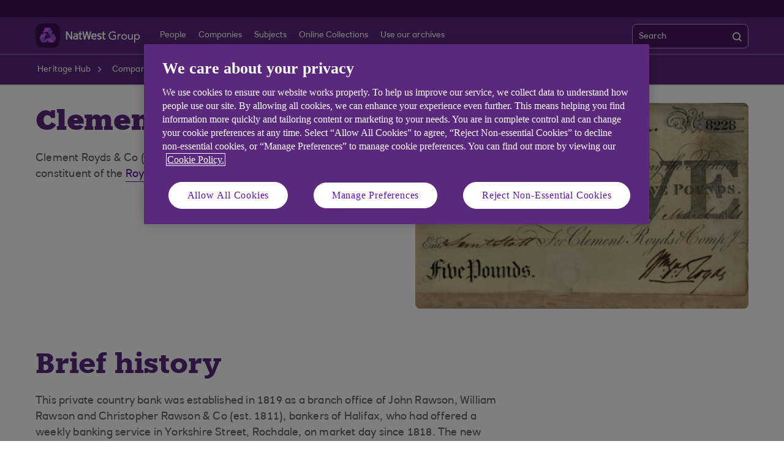

--- FILE ---
content_type: text/html; charset=UTF-8
request_url: https://www.natwestgroup.com/heritage/companies/royds-and-co.html
body_size: 6598
content:
<!DOCTYPE html>





     <html lang="en" class="no-js  responsive-shelf sb_enable  responsive_natwest_group responsive__publish">










<head>	
	<!--One trust cookie configuration updated here -->
	

 
        
        
        	<!-- OneTrust Cookies Consent Notice start -->
<script defer="defer" type="text/javascript" src="https://rum.hlx.page/.rum/@adobe/helix-rum-js@%5E2/dist/micro.js" data-routing="p00000-e000000"></script>
<script src="https://cdn.cookielaw.org/scripttemplates/otSDKStub.js" type="text/javascript" charset="UTF-8" data-domain-script="8d8eab33-5d89-4ec9-b979-1330018d9c68" async></script>
<script type="text/javascript">
function OptanonWrapper() {
            if(customerAlreadyDecided()){

		readCustomerChoice() && globalUtil.faqSearchCookie && globalUtil.faqSearchCookie.init();
	}
	function customerAlreadyDecided(){
		return -1 < document.cookie.indexOf('OptanonAlertBoxClosed=');
	}
	function readCustomerChoice() {
        // We just need to agree which group of the customer should mean the he wants to use the support center with all the cookies
		// EXAMPLE: if the user has the C0004 it means we can start with all the cookies
        return OptanonActiveGroups.includes('C0002');
    }
                        if ( document.location.href.indexOf('cookie') > -1 ) {
                                    $('#onetrust-pc-sdk, .onetrust-pc-dark-filter, #onetrust-banner-sdk').hide();
                                    $('.ot-sdk-show-settings').show();
                        }
            
            if(window.optanonActiveGroupsAux === undefined){
                           window.optanonActiveGroupsAux = window.OptanonActiveGroups;
            }
            var currentActiveGroups = OptanonActiveGroups.split(',').slice(1,OptanonActiveGroups.split(',').length-1);
            for(var i=0; i<currentActiveGroups.length; i++){
              if(optanonActiveGroupsAux.indexOf(currentActiveGroups[i]) == -1){
                           switch(currentActiveGroups[i]){
                                                 case 'C0002':
                                                               _satellite.track("DCRPerformance");
                                                               break;
                                                 case 'C0003':
                                                               _satellite.track("DCRFunctional");
                                                               break;
                                                 case 'C0004':
                                                               _satellite.track("DCRTargeting");
                                                               break;
                                                 case 'C0005':
                                                               _satellite.track("DCRSocialMedia");
                                                               break;
                                                 case 'C0009':
                                                               _satellite.track("DCRAnonAnalytics");
                                                               break;
                           }
              }   
            }
            optanonActiveGroupsAux = window.OptanonActiveGroups;             
}
</script>
<!-- OneTrust Cookies Consent Notice end --> 
        
 

	<!--One trust cookie configuration updated -->
    












    
	






<script type="text/javascript">
		 var digitalData = {
                    "page" : {

						"name" :"SUBCAT:&gt;HERITAGE&gt;COMPANIES&gt;ROYDS-AND-CO&gt;INDEX",
                        "url" :  "https://www.natwestgroup.com/heritage/companies/royds-and-co.html",
                        "queryParam" : "q=%22'%3E%3Cqss%20a%3DX2925438628Y1_1Z%3E",
                        "type" : "SUBCAT"
                    },
                    "user" : {
                        "loggedIn" : "N"
                    },
                    "site" : {
                        "brand" : "NATWESTGROUP_COM",
                        "section" : "HERITAGE&gt;COMPANIES",
                        "businessArea":"natwestgroup",
                        "webChat" : "''"
                    },
                   "server": {
                        "toolName":""
                    },
					"featureFlags" : {
							"sessionReplay" : false,
							"surveyHotjar" : false,
							"surveyMaritz" : false,
							"overWrite":{
								"sessionReplay":false,          
								"surveyHotjar":false,
								"surveyMaritz":false,
							}
						},
                    
					"event":[]


        },IDM = {
			validationRules : {},
			validationMsgs: {},
			lightboxPaths: {}	
		};

	 </script>



	<script type="text/javascript">
        /*
        * Documentation: https://experienceleague.adobe.com/en/docs/experience-platform/web-sdk/personalization/manage-flicker
        * IMPORTANT: You must add the snippet before loading the tag manager, i.e., Adobe Launch script which is loaded asynchrounously.
        * This snippet will pre-hide certain HTML elements (with class 'mboxDefault') and not the entire page.
        * You can achieve that by customizing the style parameter. It can be replaced with something that pre-hides only particular regions of the page.
        * The code waits for 3000 milliseconds for Adobe Target to load and render personalised content.
        * If AEP Edge network call is not resolved before the wait time of 3000 milliseconds, it makes the default content visible.
        */
      !function(e,a,n,t){var i=e.head;if(i){
      if (a) return;
      var o=e.createElement("style");
      o.id="alloy-prehiding",o.innerText=n,i.appendChild(o),setTimeout(function(){o.parentNode&&o.parentNode.removeChild(o)},t)}}
      (document, document.location.href.indexOf("adobe_authoring_enabled") !== -1, ".mboxDefault { opacity: 0 !important }", 3000);
	</script>


	
    
	

    
	

    
    
    
    
    

	
    
		<script src='https://assets.adobedtm.com/90decdbe34ba/7842e20738bc/launch-b922a005b721.min.js' async>  </script>
    
	

    
	

    
    
    
    
    

	
    
	

    
	

    
    
    
    
    

	
    
	

    
	

    
    
    
    
    

	
    
	

    
	

    
    
    
    
    

	
    
	

    
	

    
    
    
    
    




	<link rel="preconnect" href="https://nw.scene7.com" crossorigin/>
    <link rel="dns-prefetch" href="https://nw.scene7.com" crossorigin/>
    
	
		<link rel="canonical" href="https://www.natwestgroup.com/heritage/companies/royds-and-co.html"/>
	
    <meta charset="utf-8"/>
    <meta http-equiv="X-UA-Compatible" content="IE=edge"/>
    <meta name="viewport" content="width=device-width, initial-scale=1.0"/>
    <meta name="keywords"/>
	
    
    
    
    
    
    

    
    

    <meta http-equiv="Last-Modified" content="23 Nov 2023 11:41:34 GMT"/>
    <meta name="title" content="Clement Royds &amp; Co | NatWest Group Heritage Hub"/>
	<meta name="subtitle"/>
    <meta name="description" content="Clement Royds &amp; Co (1819-81), established in Rochdale, was a past constituent of the Royal Bank of Scotland."/>
    <meta name="navigation-title" content="Clement Royds &amp; Co"/>
    <meta property="og:title" content="Clement Royds &amp; Co | NatWest Group Heritage Hub"/>
    <meta property="og:type"/>
    
	
		<meta property="og:image" content="/content/dam/natwestgroup_com/natwestgroup/images/brand-logos/originals/nwg-social-media-logo.png"/>
	
    <meta property="og:url" content="https://www.natwestgroup.com/heritage/companies/royds-and-co.html"/>
    <meta property="og:description" content="Clement Royds &amp; Co (1819-81), established in Rochdale, was a past constituent of the Royal Bank of Scotland."/>

    
        <meta class="swiftype" name="swiftTitle" data-type="string" content="Clement Royds &amp; Co | NatWest Group Heritage Hub"/> 
    
        <meta class="swiftype" name="swiftDescription" data-type="string" content="Clement Royds &amp; Co (1819-81), established in Rochdale, was a past constituent of the Royal Bank of Scotland."/>
    
    <meta class="swiftype" name="swiftPublished_at" data-type="date" content="Thu Nov 23 16:37:06 GMT 2023"/>
    <meta class="swiftype" name="swifturl" data-type="enum" content="https://www.natwestgroup.com/heritage/companies/royds-and-co.html"/>
    <meta class="swiftype" name="swiftBrand" data-type="string" content="NATWESTGROUP_COM"/>
    <meta class="swiftype" name="swiftSegment" data-type="string" content="natwestgroup"/>
    
    

     
    	<meta name="google-site-verification" content="HRsrssYmoMNtamIxugfsIjUf3V2Yeecrd3CRMMJbTGQ"/>
    
    
        <link rel="shortcut icon" type="image/x-icon" href="/apps/settings/wcm/designs/responsive_champion/clientlibs/resources/responsive_natwest_group_favicon.ico"/>
    
        
    
    
        
    




    
<link rel="stylesheet" href="/etc.clientlibs/responsive/clientlibs/clientlib_base_champion-_d5e9688189b4afac501577ba75de38bf.min.css" type="text/css"/>




    
<link rel="stylesheet" href="/etc.clientlibs/responsive/clientlibs/clientlib_base-_5360fd92ed88140022e20a1444c982da.min.css" type="text/css"/>




    




    




    
<script src="/etc.clientlibs/clientlibs/granite/jquery.min.js"></script>
<script src="/etc.clientlibs/clientlibs/granite/utils.min.js"></script>
<script src="/etc.clientlibs/clientlibs/granite/jquery/granite.min.js"></script>
<script src="/etc.clientlibs/foundation/clientlibs/jquery.min.js"></script>
<script src="/etc.clientlibs/foundation/clientlibs/shared.min.js"></script>
<script src="/etc.clientlibs/responsive/clientlibs/clientlib_base_dependencies-_ee316301582400e53cabde696cb078bd.min.js"></script>




    







    

    <title>Clement Royds &amp; Co | NatWest Group Heritage Hub</title>

    
</head>
<body>
	
	
	<input type="hidden" id="dumpParams" value="alloy_redirect"/>
	<div></div>

	<div>

	<input type="hidden" name="navigationTag" id="navigationTag"/>

	



    
    
    
<link rel="stylesheet" href="/etc.clientlibs/responsive/clientlibs/clientlib_smartbanner/clientlib_smartbanner_champion-_fe98640fa2e72d9f3e4e5eae26fdf004.min.css" type="text/css"/>



    
    <meta name="apple-itunes-app"/>
    <meta name="google-play-app"/>
    <link rel="apple-touch-icon"/>
    <link rel="andriod-icon"/>
    <meta name="apple-target-url"/>
    <meta name="android-target-url"/>
    
	
	
	

	<div class="main-wrapper">
		<div class="site-content">
			
 






 	


<div class="skip-links reset shelf-container" id="skiplinks">
	<a class="txt-p-1" href="#main-content-wrapper">Skip to main content</a>
</div>
			<header>
				
				
					
					
						<div class="iah iah--responsive">
							
							
							
								
								
								
								 
		





    
<link rel="stylesheet" href="/etc.clientlibs/responsive/components/foundation/iaheadernavigation/clientlibs/clientlib_ia_headernavigation_champion-_349e7ae5cf4eedf7a6686283641ada58.min.css" type="text/css">






<div class="ia__main-content l1_hide ">

   <div class="iah__share container-fluid desktop--rbscom desktop--natwestgroup" data-domain="responsive_champion" data-contentpath="/content/natwestgroup_com/en_uk/heritage/iaheaderchampion">
      <div class="iah__container  container">
         <div class="iah__l0__right pull-right">
            <nav aria-label="Level zero Navigation">
               <ul class="ia__nav ia__navbar-nav ia__noprice">
                  <li class="share_price desktop">
                  </li>
                  
               </ul>
            </nav>
         </div>
      </div>
   </div>
 




 
   <div class="iah__l2 iah__l2--visible-md iah__l2--visible-sm ">
      <div class="iah__container">
         <div class="iah__l2__main-links">
            
			
				<div class="iah__login">
				   
					  
	
	
	
	
		
		
		
    
<link rel="stylesheet" href="/etc.clientlibs/responsive/components/foundation/iagloballogin/clientlibs/clientlib_ia_global_login_champion-_d5e9688189b4afac501577ba75de38bf.min.css" type="text/css">



	
	
			
		</a>
	
	
	
				   
				   <div class="bussiness__login">
					  
</div>
				</div>
			
            <div>
               





    
<link rel="stylesheet" href="/etc.clientlibs/responsive/components/foundation/iaglobalnavlogo/clientlibs/clientlib_ia_global_logo_champion-_9f70e377798d49ec9c7a90a25b5fa070.min.css" type="text/css">




 

<div class="iah__logo">
	    <a class="iah__logo-link" href="/heritage.html" title="NatWest Group Logo">
    
    <img src='/content/dam/championlogos/Logo_Wh_NatWestGroupColleague-Hor.svg' alt="NatWest Group Logo"/> 

		</a>
</div> 

            </div>
            
            <div class="mobile__hamburger">
               <button aria-expanded="false" aria-label="More options menu" class="iah__menu-link menu-open">
               <span class='icon-menu'></span>
               <span class="opened" aria-hidden="true">Menu</span>
               <span class='icon-close'></span>
               <span class="closed" aria-hidden="true">Close</span>
               </button>
            </div>
            <div class="iah__l1__l2__holder">
               
                  <div class="header-top-mobile visible-xs visible-sm">
                     <div class="brand-logo">
                        
                        <div class="iah__logo mobile_logo">
                           <a class="iah__logo-link mobile-logo-link" href="/heritage.html" title="NatWest Group Logo">
                              
                              <img src='/content/dam/championlogos/Logo_Wh_NatWestGroupColleague-Hor.svg' alt="NatWest Group Logo"/>

                           </a>
                        </div>
                     </div>              
                  </div>
                                             
               <button aria-expanded="false" aria-label="Close menu" class="iah__menu-link menu-open">
               <span class='icon-close'></span>
               <span class="closed">Close</span>
               </button>
               
               
               <div class="iah__l1 hide_nav_m">
                  <nav aria-label="Main Navigation" class="hide__mobile hide__desktop">
                     <ul class="ia__nav ia__navbar-nav">
                        
                     </ul>
                  </nav>
               </div>
               <nav aria-label="Site Navigation" class="iah__nav-l2 ">
                  
                  <ul class="ia__nav ia__navbar-nav__l2">
				  
					<li class="share_price mobile ia__noprice"> </li>
				  
                     
                        
                        
                        <li class=" ">
                           
                           
                              <a data-level="l2" href="/heritage/people.html" data-navid="people"><span>People</span>
                              </a>
                           
                           
                           <div class="iah__nav-l3">
                              <div class="ia-l2-active"><a href="javascript:void(0)"><span>People</span></a></div>
                              <div class="iah__container">
                                 <ul class="ia__nav ia__navbar-nav__l3">
                                    
                                 </ul>
                              </div>
                           </div>
                        </li>
                     
                        
                        
                        <li class=" ">
                           
                           
                              <a data-level="l2" href="/heritage/companies.html" data-navid="companies"><span>Companies</span>
                              </a>
                           
                           
                           <div class="iah__nav-l3">
                              <div class="ia-l2-active"><a href="javascript:void(0)"><span>Companies</span></a></div>
                              <div class="iah__container">
                                 <ul class="ia__nav ia__navbar-nav__l3">
                                    
                                 </ul>
                              </div>
                           </div>
                        </li>
                     
                        
                        
                        <li class=" ">
                           
                           
                              <a data-level="l2" href="/heritage/subjects.html" data-navid="subjects"><span>Subjects</span>
                              </a>
                           
                           
                           <div class="iah__nav-l3">
                              <div class="ia-l2-active"><a href="javascript:void(0)"><span>Subjects</span></a></div>
                              <div class="iah__container">
                                 <ul class="ia__nav ia__navbar-nav__l3">
                                    
                                 </ul>
                              </div>
                           </div>
                        </li>
                     
                        
                        
                        <li class=" ">
                           
                           
                              <a data-level="l2" href="/heritage/online-collections.html" data-navid="online collections"><span>Online Collections</span>
                              </a>
                           
                           
                           <div class="iah__nav-l3">
                              <div class="ia-l2-active"><a href="javascript:void(0)"><span>Online Collections</span></a></div>
                              <div class="iah__container">
                                 <ul class="ia__nav ia__navbar-nav__l3">
                                    
                                 </ul>
                              </div>
                           </div>
                        </li>
                     
                        
                        
                        <li class=" ">
                           
                           
                              <a data-level="l2" href="/heritage/use-our-archives.html" data-navid="use our archives"><span>Use our archives</span>
                              </a>
                           
                           
                           <div class="iah__nav-l3">
                              <div class="ia-l2-active"><a href="javascript:void(0)"><span>Use our archives</span></a></div>
                              <div class="iah__container">
                                 <ul class="ia__nav ia__navbar-nav__l3">
                                    
                                 </ul>
                              </div>
                           </div>
                        </li>
                     
                  </ul>
				  		   
			   <div class="iah__share container-fluid mobile--rbscom mobile--natwestgroup" data-domain="responsive_champion">
				  <div class="iah__container  container">
					 <div class="iah__l0__right">
						<nav aria-label="Level zero Navigation" class="hide__desktop--rbscom hide__desktop--natwestgroup">
						   <ul class="ia__nav ia__navbar-nav__l2">

							  
						   </ul>
						</nav>
					 </div>
				  </div>
			   </div>
			 
         
               </nav>
	
            </div>
            <div class="loginbus">
               <div class="bussiness__login bussiness__login--mobile">
                  

               </div>
               
               <div>
                  
                     
	<div>
		
			
				

    
    
    
    
    
<link rel="stylesheet" href="/etc.clientlibs/responsive/components/foundation/iaglobalsearch/clientlibs/clientlib_ia_global_search_champion-_d5e9688189b4afac501577ba75de38bf.min.css" type="text/css">




    
    
    
        
    
    
    
    
        
    
    
    
    
    
	
	
    
    
    
    
    
    
    
	
    
	
	
	
	 
    
    
      
    
    <div class="iah__search"> 
        
            <div class="back-to-menu visible-xs visible-sm">
                <a href="javascript:void(0)" class="back-to-menu-link">
                    <span>
                        Back to main menu
                    </span>
                </a>
            </div>
              
        <div class="iah-search-active">
            <a href="#" class="iah-search-title">Search</a>
        </div>
        <div style="" id="navbar" class="iah__search__navbar-collapse">
            <div class="iah__search__wrap">
                <div class="iah__search-title">Search</div>
                <form class="iah__search__form cf" autocomplete="off" method="GET " action="/heritage/search-results.html" role="search">
                    <div class="iah__search-area">
                        <label class="iah__search-label" for="Search">Search</label>
                        <input type="text" value="" aria-label="Search" class="iah__search-input" id="Search" name="q"/>
                        <button type="submit" class="iah__search_submt_btn search-desktop-icon" aria-label="search">                   
                            <span class="iah__search_btn-box">Search</span>
                            
                                <span class="iah__search_focusicon"></span>
                            
                            <img src="/etc.clientlibs/responsive/components/foundation/iaglobalsearch/clientlibs/clientlib_ia_global_search_champion/resources/images/search_icon.svg" alt="Search"/>
                        </button>
                        <button type="submit" class="iah__search_submt_btn search-mobile-icon" aria-label="search">
                                <span class="iah__search_btn-box">Search</span>
                                
                                    <span class="iah__search_focusicon"></span>
                                
                                <img src="/etc.clientlibs/responsive/components/foundation/iaglobalsearch/clientlibs/clientlib_ia_global_search_champion/resources/images/search_icon.svg" alt="Search"/>
                        </button>                                          
                        
                            <input type="hidden" name="brand" value="NATWESTGROUP_COM"/>
                        
                            <input type="hidden" name="section" value="natwestgroup"/>
                        
                        <input type="hidden" name="enginekey" value="KMC4iXzhoghqGWug1xWC"/>
                    </div>
                    
                    
                        
                    
                    <div class="iah__search__error-mess" aria-label="errormessage">
                        Please enter a keyword
                    </div>
                </form>
            </div>
        </div>
    </div>
    
    
<script src="/etc.clientlibs/responsive/components/foundation/iaglobalsearch/clientlibs/clientlib_ia_global_search_base-_9f70e377798d49ec9c7a90a25b5fa070.min.js" async></script>




			
		
		
	</div>	

                  
               </div>
            </div>
            
            <div class="lah__search__show">
			
               
               <div class="iah__mb__search ">
				   
                  
                     
	
	
	
	
	
	
		
	
	
                  
                  
                     
	<div>
		
		
			
				

<div class="iah__search-tab">
        <button type="button" class="iah__btn__tabs" data-target="search">            
            <span class="iah__btn__tabs_wrap">   
                <span>          
                
				
                
                    <img src="/etc.clientlibs/responsive/components/foundation/iaglobalsearch/clientlibs/clientlib_ia_global_search_champion/resources/images/searchicon_mob.svg" role="presentation" alt=""/>
                
                
                
				
                <span class="iah__search_btn-box">Search</span>        
            </span>
        </button>
</div>	

			
		
	</div>	

                  
               </div>
            </div>
         </div>
      </div>
   </div>
</div>

<div class="iah__over-lay">Overlay</div>

    
<script src="/etc.clientlibs/responsive/components/foundation/iaheadernavigation/clientlibs/clientlib_ia_headernavigation_base-_ee316301582400e53cabde696cb078bd.min.js" async></script>



	


							
						</div>
					
				
			</header>
		
			<div>
				




    
<link rel="stylesheet" href="/etc.clientlibs/responsive/components/foundation/notificarioncarousel/clientlibs/clientlib_notification_champion-_8cb0e9906d6efb6b60c6dd8b12aa69a6.min.css" type="text/css"/>





	
	   
	
	
 
 





    













    
<script src="/etc.clientlibs/responsive/components/foundation/notificarioncarousel/clientlibs/clientlib_notification_base-_7ad603327c300d88c7efdd686a27d4b6.min.js" async></script>



			</div>

			

			

			<main class="responsive_base" id="main-content-wrapper">
				
					
                        <div id="breadrumb">
                            



    
<link rel="stylesheet" href="/etc.clientlibs/responsive/editable/components/foundation/breadcrumb/clientlibs/clientlib_breadcrumb_champion-_b5be1ee929c0226b89e38a0ad1668a92.min.css" type="text/css"/>



 
 
 







 	
         
		 
		 
    

 

<section class="container-fluid comp-breadcrumb">
	<div class="container">  
	<div class="row ">
		<div class="col-xs-12">        
			<div class="breadcrumb scrolling-text">
				<nav class="overflow-item" aria-label="Breadcrumb">
				 <ol class="breadcrumb-list" itemscope itemtype="https://schema.org/BreadcrumbList" role="list">
					
						 
						
		
						 
							 <li itemprop="itemListElement" itemscope itemtype="https://schema.org/ListItem" role="listitem">
								<a href="/heritage.html" title="Heritage Hub" itemprop="item"><span itemprop="name">Heritage Hub</span></a>
								<span class="breadcrumb-arrow"></span>
								<meta itemprop="position" content="1"/>
							 </li>
                             

						 
					
						 
						
		
						 
							 <li itemprop="itemListElement" itemscope itemtype="https://schema.org/ListItem" role="listitem">
								<a href="/heritage/companies.html" title="Companies" itemprop="item"><span itemprop="name">Companies</span></a>
								<span class="breadcrumb-arrow"></span>
								<meta itemprop="position" content="2"/>
							 </li>
                             

						 
					
						 
						
		
						

						  
							<li itemprop="itemListElement" itemscope itemtype="https://schema.org/ListItem" role="listitem">
								<a class="currentlink" aria-current="page" itemprop="item">Clement Royds &amp; Co
									<span class="tooltip-text" aria-hidden="true" itemprop="name">Clement Royds &amp; Co</span>
								</a>
								<meta itemprop="position" content="3"/>
							</li>                           
						  
					
				   </ul>
			   </nav>
			</div>
		</div>
	</div>
	</div>
</section>

	
    
<script src="/etc.clientlibs/responsive/editable/components/foundation/breadcrumb/clientlibs/clientlib_breadcrumb_dtm-_8aaaa0960558a90ac1a050d2cbbaac42.min.js" defer></script>
<script src="/etc.clientlibs/responsive/editable/components/foundation/breadcrumb/clientlibs/clientlib_breadcrumb-_eeb5c8630d247969b2a254c11ee55157.min.js" defer></script>



                        </div>
                    
                    
				
				


<div class="aem-Grid aem-Grid--12 aem-Grid--default--12 ">
    
    


















    
    
    


















 




	
			
	
    
   

<section class="singlearticle">

    
<link rel="stylesheet" href="/etc.clientlibs/responsive/shelves/singlearticle/clientlibs/clientlib_singlearticle_champion-_d580e2aa515ac484bc051b2db63555fc.min.css" type="text/css"/>



<div class="container-fluid single-article-shelf theme-white   fifty-fifty   " data-shelf-name="Single Article">
    <div class="container ">
        <div class="row   ">
			
            
            
                
                <div class="col-xs-12 col-sm-6 col-md-6 col-lg-6 image-div pull-right">
                    <div class="image-wrapper    ">
                        
                        
                        
                           



    
<script src="/etc.clientlibs/responsive/editable/components/foundation/textLinkImage/clientlibs/clientlib_global_image_base-_349e7ae5cf4eedf7a6686283641ada58.min.js" defer></script>
<script src="/etc.clientlibs/responsive/components/foundation/image/clientlibs/clientlib_global_image_base-_7ad603327c300d88c7efdd686a27d4b6.min.js" defer></script>








	
	
	
    
	
	
	
   		
		
		
            
            	<div class="comp-img-generic" data-staticimage="/content/dam/natwestgroup_com/heritage/heritage-hub-images/companies/d1062.jpg">
                    
						
    
<script src="/etc.clientlibs/responsive/editable/components/foundation/image/clientlibs/clientlib_image_base/clientlibs-_d50122aa25f15e46d6102870b4c20749.min.js" defer></script>
<script src="/etc.clientlibs/responsive/components/foundation/image/clientlibs/clientlib_image_base/clientlibs-_a3c181f8d86ade1f1b0a1b6f1d5b0e57.min.js" defer></script>



												
						
						    <div class="adaptive-image-wrapper" data-picture data-alt='£5 note of Clement, Royds &amp; Co, 4 March 1861' data-title='£5 note of Clement, Royds &amp; Co, 4 March 1861' data-picture-width="445" data-picture-height="275">
    	                        <div data-src='/content/dam/natwestgroup_com/heritage/heritage-hub-images/companies/image.dim.180.d1062.jpg' data-media="(min-width: 100px)"></div>
		                        <div data-src='/content/dam/natwestgroup_com/heritage/heritage-hub-images/companies/image.dim.270.d1062.jpg' data-media="(min-width: 181px)"></div>
		                        <div data-src='/content/dam/natwestgroup_com/heritage/heritage-hub-images/companies/image.dim.360.d1062.jpg' data-media="(min-width: 271px)"></div>
		                        <div data-src='/content/dam/natwestgroup_com/heritage/heritage-hub-images/companies/image.dim.480.d1062.jpg' data-media="(min-width: 361px)"></div>
                                <div data-src='/content/dam/natwestgroup_com/heritage/heritage-hub-images/companies/image.dim.full.d1062.jpg' data-media="(min-width: 481px)"></div>
		                      <noscript>
			                     <img src='/content/dam/natwestgroup_com/heritage/heritage-hub-images/companies/image.dim.180.d1062.jpg' alt='£5 note of Clement, Royds &amp; Co, 4 March 1861' title='£5 note of Clement, Royds &amp; Co, 4 March 1861'/>
		                       </noscript>
                            </div>
						
                    
                    
				</div>
            
		




                        
                        
						
                    </div>
                </div>
            
            
            
            
            
		
		 
		
 			<div class="col-xs-12 col-sm-6 col-md-6 col-lg-6 content-div   ">
		
			
                <div class="title-wrapper">
				
				
					





    
<link rel="stylesheet" href="/etc.clientlibs/responsive/components/foundation/title/clientlibs/clientlib_title-_b5be1ee929c0226b89e38a0ad1668a92.min.css" type="text/css"/>



















	
	
		<h1 class="title-comp    ">
	
	 
	
		Clement Royds &amp; Co  
	
   </h1>



    
<script src="/etc.clientlibs/responsive/components/foundation/title/clientlibs/clientlib_title_base-_81cc390c200dbb02b70dccf648344bc7.min.js" defer></script>




				
                </div>
			
                <div class="rte-wrapper">
                    




    
<link rel="stylesheet" href="/etc.clientlibs/responsive/components/foundation/rte/clientlibs/clientlib_rte_champion-_8aaaa0960558a90ac1a050d2cbbaac42.min.css" type="text/css"/>







    <div class="comp-rich-text">
        <p>Clement Royds &amp; Co (1819-81), established in Rochdale, was a past constituent of the&nbsp;<a href="/heritage/companies/the-royal-bank-of-scotland-plc.html">Royal Bank of Scotland</a>.</p>
 
    </div>



    
<script src="/etc.clientlibs/responsive/components/foundation/rte/clientlibs/clientlib_rte_base_dtm-_52116cc441fb90cd2ca76a1f6ec77915.min.js" defer></script>
<script src="/etc.clientlibs/responsive/components/foundation/rte/clientlibs/clientlib_rte_base-_a3c181f8d86ade1f1b0a1b6f1d5b0e57.min.js" defer></script>



                </div>
                 
                 
                
                
                    
                    
                
                

                
				
                
            </div>
        </div>


    </div>
</div>

    
<script src="/etc.clientlibs/responsive/shelves/singlearticle/clientlibs/clientlib_singlearticle_base-_0b630974eed76fcb47715a27083b4f7f.min.js" defer></script>




</section>




















    
    
    














    
    
    
    





 




	
			
	
    
   

<section class="singlearticle">

    



<div class="container-fluid single-article-shelf theme-white   fifty-fifty   " data-shelf-name="Single Article">
    <div class="container ">
        <div class="row      ">
			
            
            
            
            
            
                
            
            
		
		 
		
 			<div class="col-xs-12 col-sm-12 col-md-12 col-lg-12   ">
		
			
                <div class="title-wrapper">
				
				
					





    



















	
	
		<h2 class="title-comp    ">
	
	 
	
		Brief history  
	
   </h2>



    




				
                </div>
			
                <div class="rte-wrapper">
                    




    







    <div class="comp-rich-text">
        <p>This private country bank was established in 1819 as a branch office of John Rawson, William Rawson and Christopher Rawson &amp; Co (est. 1811), bankers of Halifax, who had offered a weekly banking service in Yorkshire Street, Rochdale, on market day since 1818. The new bank, trading as John Rawson, William Rawson &amp; Christopher Rawson, was located in The Butts and issued its own notes from the outset. Its London agent was <a href="/heritage/companies/jones-loyd-and-co.html">Jones, Loyd &amp; Co</a>, bankers of London. It also came to be known as Rochdale Old Bank.</p>
<p>In 1827 the bank was acquired by <a href="/heritage/people/clement-royds.html">Clement Royds</a>, local woollen merchant, trading initially as Royds, Smith &amp; Co and by late 1828 as Clement Royds &amp; Co. Royds died in 1854 and was succeeded as senior partner by his son, William Royds. In 1881, after the failure of local bankers J &amp; J Fenton &amp; Sons (est. 1819), Clement Molyneux Royds, Clement Royds’ grandson and senior partner since 1871, believing the prospects of small private banks to be bleak, sold the business to <a href="/heritage/companies/williams-deacons-bank-ltd.html">Manchester &amp; Salford Bank</a> (est. 1836), bankers of Manchester, for £43,000.</p>
<h3>Summary of our archive holdings</h3>
<p>Our archival records of Clement Royds &amp; Co have the reference code CR.</p>
<p>For help understanding words used here, check our <a href="/content/dam/natwestgroup_com/heritage/pdfs-other-than-brown/glossary-of-banking-record-types.pdf" target="_blank">glossary of banking record types</a> (PDF 68 KB).</p>
<ul class="list-square">
<li>customer ledgers 1824-9</li>
<li>rent ledger 1830-55</li>
<li>customer letter 1842</li>
<li>signature book 1877-81</li>
<li>banknotes 1820s-61</li>
<li>presscuttings book 1869-81</li>
<li>customer accounts opened book 1881</li>
<li>images of some partners 1880s-90s</li>
</ul>
 
    </div>



    



                </div>
                 
                 
                
                
                    
                    
                
                

                
				
                
            </div>
        </div>


    </div>
</div>

    




</section>




















    
    
    














    
    
    
    





 




	
			
	
    
   

<section class="singlearticle">

    



<div class="container-fluid single-article-shelf theme-grey   fifty-fifty   " data-shelf-name="Single Article">
    <div class="container ">
        <div class="row      ">
			
            
            
            
            
            
                
            
            
		
		 
		
 			<div class="col-xs-12 col-sm-12 col-md-12 col-lg-12   ">
		
			
                <div class="title-wrapper">
				
				
					





    



















	
	
		<h3 class="title-comp    ">
	
	 
	
		  
	
   </h3>



    




				
                </div>
			
                <div class="rte-wrapper">
                    




    







    <div class="comp-rich-text">
         
    </div>



    



                </div>
                 
                 
                
                
                    
                    
                
                

                
				
                
            </div>
        </div>


    </div>
</div>

    




</section>


    
</div>

			</main>
		</div>


	</div></div>

	
		

 
    <div class="ia__footer ia__footer--responsive">		
        	


   
   
      
   
   
    
<link rel="stylesheet" href="/etc.clientlibs/responsive/components/foundation/iafooter/clientlibs/clientlib_ia_footer_champion-_eeb5c8630d247969b2a254c11ee55157.min.css" type="text/css"/>




   
   
   
   
   
   <footer class="flex-rw ">
      <div class="iah__container">
         <nav aria-label="footer navigation" class="   ">
            
               

   <div class="footer__list__one">
      <ul>
         
            
            
            
               <li>	
                  <a class="footer__header" target="_self"><img role="presentation" alt=""/><span></span></a>
               </li>
            
         
            
            
            
               <li>	
                  <a class="footer__header" target="_self"><img role="presentation" alt=""/><span></span></a>
               </li>
            
         
      </ul>
   </div>

            
            





	<div class="footer__list__two   ">
		
			
			
				<div class="footer_nav_links">
					<h4 class="footer__header">Related sites</h4>
					<ul>
						
							
								<li class=" ">
									<a href='https://www.natwestgroupremembers.com'>NatWest Group Remembers</a>
								</li>
							
							
						
							
								<li class=" ">
									<a href='/natwestgroup.html'>NatWest Group</a>
								</li>
							
							
						
					</ul>
				</div>
			
		
			
			
				<div class="footer_nav_links">
					<h4 class="footer__header">Help</h4>
					<ul>
						
							
								<li class=" ">
									<a href='/heritage/use-our-archives.html'>Use our archives</a>
								</li>
							
							
						
							
								<li class=" ">
									<a href='/heritage/use-our-archives/make-an-enquiry.html'>Contact us</a>
								</li>
							
							
						
					</ul>
				</div>
			
		
		
        
        
    </div>

            
               <div class="footer__list__three ">
                  <ul>
                     
                        
                        
                           <li><a href='/cookie-privacy.html' target="_blank" rel="noopener">Cookie policy</a></li>
                           
                        
                        
                     
                        
                        
                           <li><a href='/sustainability/governance-and-responsible-business/protecting-privacy-and-customer-confidentiality.html' target="_blank" rel="noopener">Privacy notice</a></li>
                           
                        
                        
                     
                        
                        
                           <li><a href='/hygiene/legal-information.html' target="_blank" rel="noopener">Legal information</a></li>
                           
                        
                        
                     
                        
                        
                           <li><a href='/heritage/hygiene/sitemap.html' target="_blank" rel="noopener">Site map</a></li>
                           
                        
                        
                     
                        
                        
                           <li><a href='/hygiene/accessibility.html' target="_blank" rel="noopener">Accessibility</a></li>
                           
                        
                        
                     
                  </ul>
               </div>
            
			
			<div class="footer-social-icon ">	
			   <div class="footer__list__sociallinks">
					
			   </div>
								
			</div>
			
         
               <div class="footer__copytext ">
                  <p>
                  
                  
                     
                     
                        Copyright © NatWest Group 2026.
                     
                  </p>
               </div>
            
			
         </nav>
      </div>
   </footer>


    
<script src="/etc.clientlibs/responsive/components/foundation/footer/clientlibs/clientlib_footer_base-_7ad603327c300d88c7efdd686a27d4b6.min.js" defer></script>




    
<script src="/etc.clientlibs/responsive/components/foundation/iafooter/clientlibs/clientlib_ia_footer_base-_d580e2aa515ac484bc051b2db63555fc.min.js" defer></script>











   
   
   
   
   
   

   
   
      
   
   
   
   
   

   
   
   
   
   
   

   
   
   
   
   
   

   
   
   
   
   
   

   
   
   
   
   
   
	

    </div>



    
<script src="/etc.clientlibs/responsive/clientlibs/clientlib_base-_d5e9688189b4afac501577ba75de38bf.min.js"></script>




    
<script src="/etc.clientlibs/responsive/clientlibs/clientlib_base_two-_a3c181f8d86ade1f1b0a1b6f1d5b0e57.min.js"></script>




    
<script src="/etc.clientlibs/responsive/components/foundation/dynamicmedia/clientlibs/viewer-_0b630974eed76fcb47715a27083b4f7f.min.js" defer></script>
<script src="/etc.clientlibs/responsive/clientlibs/clientlib_base_three-_eeb5c8630d247969b2a254c11ee55157.min.js"></script>




    
<script src="/etc.clientlibs/clientlibs/granite/jquery/granite/csrf.min.js"></script>



	
	
	<div class="globaldropdown"></div>
	<div hidden>
		<span id="new-window-0">Opens in a new window</span>
	</div>
</body>

</html>

--- FILE ---
content_type: text/css
request_url: https://www.natwestgroup.com/etc.clientlibs/responsive/clientlibs/clientlib_base-_5360fd92ed88140022e20a1444c982da.min.css
body_size: 8572
content:
@font-face{font-family:'nw-icons';src:url('clientlib_base/resources/fonts/nw-icons/fonts/nw-icons.eot?#iefix') format('embedded-opentype'),url('clientlib_base/resources/fonts/nw-icons/fonts/nw-icons.woff2') format('woff2'),url('clientlib_base/resources/fonts/nw-icons/fonts/nw-icons.woff') format('woff'),url('clientlib_base/resources/fonts/nw-icons/fonts/nw-icons.ttf') format('truetype'),url('clientlib_base/resources/fonts/nw-icons/fonts/nw-icons.svg') format('svg');font-weight:normal;font-style:normal;font-display:swap}
[class^="icon-"],[class*=" icon-"]{font-family:'nw-icons';speak:none;font-style:normal;font-weight:normal;font-variant:normal;text-transform:none;line-height:1;-webkit-font-smoothing:antialiased;-moz-osx-font-smoothing:grayscale}
.icon-close:before{content:"\e010"}
.icon-menu:before{content:"\e020"}
.icon-info:before{content:"\e025"}
.icon-tick:before{content:"\e641"}
.icon-tick--padded:before{content:"\e605";padding-right:11px}
[data-aos][data-aos][data-aos-duration='50'],body[data-aos-duration='50'] [data-aos]{transition-duration:50ms}
[data-aos][data-aos][data-aos-delay='50'],body[data-aos-delay='50'] [data-aos]{transition-delay:0}
[data-aos][data-aos][data-aos-delay='50'].aos-animate,body[data-aos-delay='50'] [data-aos].aos-animate{transition-delay:50ms}
[data-aos][data-aos][data-aos-duration='100'],body[data-aos-duration='100'] [data-aos]{transition-duration:.1s}
[data-aos][data-aos][data-aos-delay='100'],body[data-aos-delay='100'] [data-aos]{transition-delay:0}
[data-aos][data-aos][data-aos-delay='100'].aos-animate,body[data-aos-delay='100'] [data-aos].aos-animate{transition-delay:.1s}
[data-aos][data-aos][data-aos-duration='150'],body[data-aos-duration='150'] [data-aos]{transition-duration:.15s}
[data-aos][data-aos][data-aos-delay='150'],body[data-aos-delay='150'] [data-aos]{transition-delay:0}
[data-aos][data-aos][data-aos-delay='150'].aos-animate,body[data-aos-delay='150'] [data-aos].aos-animate{transition-delay:.15s}
[data-aos][data-aos][data-aos-duration='200'],body[data-aos-duration='200'] [data-aos]{transition-duration:.2s}
[data-aos][data-aos][data-aos-delay='200'],body[data-aos-delay='200'] [data-aos]{transition-delay:0}
[data-aos][data-aos][data-aos-delay='200'].aos-animate,body[data-aos-delay='200'] [data-aos].aos-animate{transition-delay:.2s}
[data-aos][data-aos][data-aos-duration='250'],body[data-aos-duration='250'] [data-aos]{transition-duration:.25s}
[data-aos][data-aos][data-aos-delay='250'],body[data-aos-delay='250'] [data-aos]{transition-delay:0}
[data-aos][data-aos][data-aos-delay='250'].aos-animate,body[data-aos-delay='250'] [data-aos].aos-animate{transition-delay:.25s}
[data-aos][data-aos][data-aos-duration='300'],body[data-aos-duration='300'] [data-aos]{transition-duration:.3s}
[data-aos][data-aos][data-aos-delay='300'],body[data-aos-delay='300'] [data-aos]{transition-delay:0}
[data-aos][data-aos][data-aos-delay='300'].aos-animate,body[data-aos-delay='300'] [data-aos].aos-animate{transition-delay:.3s}
[data-aos][data-aos][data-aos-duration='350'],body[data-aos-duration='350'] [data-aos]{transition-duration:.35s}
[data-aos][data-aos][data-aos-delay='350'],body[data-aos-delay='350'] [data-aos]{transition-delay:0}
[data-aos][data-aos][data-aos-delay='350'].aos-animate,body[data-aos-delay='350'] [data-aos].aos-animate{transition-delay:.35s}
[data-aos][data-aos][data-aos-duration='400'],body[data-aos-duration='400'] [data-aos]{transition-duration:.4s}
[data-aos][data-aos][data-aos-delay='400'],body[data-aos-delay='400'] [data-aos]{transition-delay:0}
[data-aos][data-aos][data-aos-delay='400'].aos-animate,body[data-aos-delay='400'] [data-aos].aos-animate{transition-delay:.4s}
[data-aos][data-aos][data-aos-duration='450'],body[data-aos-duration='450'] [data-aos]{transition-duration:.45s}
[data-aos][data-aos][data-aos-delay='450'],body[data-aos-delay='450'] [data-aos]{transition-delay:0}
[data-aos][data-aos][data-aos-delay='450'].aos-animate,body[data-aos-delay='450'] [data-aos].aos-animate{transition-delay:.45s}
[data-aos][data-aos][data-aos-duration='500'],body[data-aos-duration='500'] [data-aos]{transition-duration:.5s}
[data-aos][data-aos][data-aos-delay='500'],body[data-aos-delay='500'] [data-aos]{transition-delay:0}
[data-aos][data-aos][data-aos-delay='500'].aos-animate,body[data-aos-delay='500'] [data-aos].aos-animate{transition-delay:.5s}
[data-aos][data-aos][data-aos-duration='550'],body[data-aos-duration='550'] [data-aos]{transition-duration:.55s}
[data-aos][data-aos][data-aos-delay='550'],body[data-aos-delay='550'] [data-aos]{transition-delay:0}
[data-aos][data-aos][data-aos-delay='550'].aos-animate,body[data-aos-delay='550'] [data-aos].aos-animate{transition-delay:.55s}
[data-aos][data-aos][data-aos-duration='600'],body[data-aos-duration='600'] [data-aos]{transition-duration:.6s}
[data-aos][data-aos][data-aos-delay='600'],body[data-aos-delay='600'] [data-aos]{transition-delay:0}
[data-aos][data-aos][data-aos-delay='600'].aos-animate,body[data-aos-delay='600'] [data-aos].aos-animate{transition-delay:.6s}
[data-aos][data-aos][data-aos-duration='650'],body[data-aos-duration='650'] [data-aos]{transition-duration:.65s}
[data-aos][data-aos][data-aos-delay='650'],body[data-aos-delay='650'] [data-aos]{transition-delay:0}
[data-aos][data-aos][data-aos-delay='650'].aos-animate,body[data-aos-delay='650'] [data-aos].aos-animate{transition-delay:.65s}
[data-aos][data-aos][data-aos-duration='700'],body[data-aos-duration='700'] [data-aos]{transition-duration:.7s}
[data-aos][data-aos][data-aos-delay='700'],body[data-aos-delay='700'] [data-aos]{transition-delay:0}
[data-aos][data-aos][data-aos-delay='700'].aos-animate,body[data-aos-delay='700'] [data-aos].aos-animate{transition-delay:.7s}
[data-aos][data-aos][data-aos-duration='750'],body[data-aos-duration='750'] [data-aos]{transition-duration:.75s}
[data-aos][data-aos][data-aos-delay='750'],body[data-aos-delay='750'] [data-aos]{transition-delay:0}
[data-aos][data-aos][data-aos-delay='750'].aos-animate,body[data-aos-delay='750'] [data-aos].aos-animate{transition-delay:.75s}
[data-aos][data-aos][data-aos-duration='800'],body[data-aos-duration='800'] [data-aos]{transition-duration:.8s}
[data-aos][data-aos][data-aos-delay='800'],body[data-aos-delay='800'] [data-aos]{transition-delay:0}
[data-aos][data-aos][data-aos-delay='800'].aos-animate,body[data-aos-delay='800'] [data-aos].aos-animate{transition-delay:.8s}
[data-aos][data-aos][data-aos-duration='850'],body[data-aos-duration='850'] [data-aos]{transition-duration:.85s}
[data-aos][data-aos][data-aos-delay='850'],body[data-aos-delay='850'] [data-aos]{transition-delay:0}
[data-aos][data-aos][data-aos-delay='850'].aos-animate,body[data-aos-delay='850'] [data-aos].aos-animate{transition-delay:.85s}
[data-aos][data-aos][data-aos-duration='900'],body[data-aos-duration='900'] [data-aos]{transition-duration:.9s}
[data-aos][data-aos][data-aos-delay='900'],body[data-aos-delay='900'] [data-aos]{transition-delay:0}
[data-aos][data-aos][data-aos-delay='900'].aos-animate,body[data-aos-delay='900'] [data-aos].aos-animate{transition-delay:.9s}
[data-aos][data-aos][data-aos-duration='950'],body[data-aos-duration='950'] [data-aos]{transition-duration:.95s}
[data-aos][data-aos][data-aos-delay='950'],body[data-aos-delay='950'] [data-aos]{transition-delay:0}
[data-aos][data-aos][data-aos-delay='950'].aos-animate,body[data-aos-delay='950'] [data-aos].aos-animate{transition-delay:.95s}
[data-aos][data-aos][data-aos-duration='1000'],body[data-aos-duration='1000'] [data-aos]{transition-duration:1s}
[data-aos][data-aos][data-aos-delay='1000'],body[data-aos-delay='1000'] [data-aos]{transition-delay:0}
[data-aos][data-aos][data-aos-delay='1000'].aos-animate,body[data-aos-delay='1000'] [data-aos].aos-animate{transition-delay:1s}
[data-aos][data-aos][data-aos-duration='1050'],body[data-aos-duration='1050'] [data-aos]{transition-duration:1.05s}
[data-aos][data-aos][data-aos-delay='1050'],body[data-aos-delay='1050'] [data-aos]{transition-delay:0}
[data-aos][data-aos][data-aos-delay='1050'].aos-animate,body[data-aos-delay='1050'] [data-aos].aos-animate{transition-delay:1.05s}
[data-aos][data-aos][data-aos-duration='1100'],body[data-aos-duration='1100'] [data-aos]{transition-duration:1.1s}
[data-aos][data-aos][data-aos-delay='1100'],body[data-aos-delay='1100'] [data-aos]{transition-delay:0}
[data-aos][data-aos][data-aos-delay='1100'].aos-animate,body[data-aos-delay='1100'] [data-aos].aos-animate{transition-delay:1.1s}
[data-aos][data-aos][data-aos-duration='1150'],body[data-aos-duration='1150'] [data-aos]{transition-duration:1.15s}
[data-aos][data-aos][data-aos-delay='1150'],body[data-aos-delay='1150'] [data-aos]{transition-delay:0}
[data-aos][data-aos][data-aos-delay='1150'].aos-animate,body[data-aos-delay='1150'] [data-aos].aos-animate{transition-delay:1.15s}
[data-aos][data-aos][data-aos-duration='1200'],body[data-aos-duration='1200'] [data-aos]{transition-duration:1.2s}
[data-aos][data-aos][data-aos-delay='1200'],body[data-aos-delay='1200'] [data-aos]{transition-delay:0}
[data-aos][data-aos][data-aos-delay='1200'].aos-animate,body[data-aos-delay='1200'] [data-aos].aos-animate{transition-delay:1.2s}
[data-aos][data-aos][data-aos-duration='1250'],body[data-aos-duration='1250'] [data-aos]{transition-duration:1.25s}
[data-aos][data-aos][data-aos-delay='1250'],body[data-aos-delay='1250'] [data-aos]{transition-delay:0}
[data-aos][data-aos][data-aos-delay='1250'].aos-animate,body[data-aos-delay='1250'] [data-aos].aos-animate{transition-delay:1.25s}
[data-aos][data-aos][data-aos-duration='1300'],body[data-aos-duration='1300'] [data-aos]{transition-duration:1.3s}
[data-aos][data-aos][data-aos-delay='1300'],body[data-aos-delay='1300'] [data-aos]{transition-delay:0}
[data-aos][data-aos][data-aos-delay='1300'].aos-animate,body[data-aos-delay='1300'] [data-aos].aos-animate{transition-delay:1.3s}
[data-aos][data-aos][data-aos-duration='1350'],body[data-aos-duration='1350'] [data-aos]{transition-duration:1.35s}
[data-aos][data-aos][data-aos-delay='1350'],body[data-aos-delay='1350'] [data-aos]{transition-delay:0}
[data-aos][data-aos][data-aos-delay='1350'].aos-animate,body[data-aos-delay='1350'] [data-aos].aos-animate{transition-delay:1.35s}
[data-aos][data-aos][data-aos-duration='1400'],body[data-aos-duration='1400'] [data-aos]{transition-duration:1.4s}
[data-aos][data-aos][data-aos-delay='1400'],body[data-aos-delay='1400'] [data-aos]{transition-delay:0}
[data-aos][data-aos][data-aos-delay='1400'].aos-animate,body[data-aos-delay='1400'] [data-aos].aos-animate{transition-delay:1.4s}
[data-aos][data-aos][data-aos-duration='1450'],body[data-aos-duration='1450'] [data-aos]{transition-duration:1.45s}
[data-aos][data-aos][data-aos-delay='1450'],body[data-aos-delay='1450'] [data-aos]{transition-delay:0}
[data-aos][data-aos][data-aos-delay='1450'].aos-animate,body[data-aos-delay='1450'] [data-aos].aos-animate{transition-delay:1.45s}
[data-aos][data-aos][data-aos-duration='1500'],body[data-aos-duration='1500'] [data-aos]{transition-duration:1.5s}
[data-aos][data-aos][data-aos-delay='1500'],body[data-aos-delay='1500'] [data-aos]{transition-delay:0}
[data-aos][data-aos][data-aos-delay='1500'].aos-animate,body[data-aos-delay='1500'] [data-aos].aos-animate{transition-delay:1.5s}
[data-aos][data-aos][data-aos-duration='1550'],body[data-aos-duration='1550'] [data-aos]{transition-duration:1.55s}
[data-aos][data-aos][data-aos-delay='1550'],body[data-aos-delay='1550'] [data-aos]{transition-delay:0}
[data-aos][data-aos][data-aos-delay='1550'].aos-animate,body[data-aos-delay='1550'] [data-aos].aos-animate{transition-delay:1.55s}
[data-aos][data-aos][data-aos-duration='1600'],body[data-aos-duration='1600'] [data-aos]{transition-duration:1.6s}
[data-aos][data-aos][data-aos-delay='1600'],body[data-aos-delay='1600'] [data-aos]{transition-delay:0}
[data-aos][data-aos][data-aos-delay='1600'].aos-animate,body[data-aos-delay='1600'] [data-aos].aos-animate{transition-delay:1.6s}
[data-aos][data-aos][data-aos-duration='1650'],body[data-aos-duration='1650'] [data-aos]{transition-duration:1.65s}
[data-aos][data-aos][data-aos-delay='1650'],body[data-aos-delay='1650'] [data-aos]{transition-delay:0}
[data-aos][data-aos][data-aos-delay='1650'].aos-animate,body[data-aos-delay='1650'] [data-aos].aos-animate{transition-delay:1.65s}
[data-aos][data-aos][data-aos-duration='1700'],body[data-aos-duration='1700'] [data-aos]{transition-duration:1.7s}
[data-aos][data-aos][data-aos-delay='1700'],body[data-aos-delay='1700'] [data-aos]{transition-delay:0}
[data-aos][data-aos][data-aos-delay='1700'].aos-animate,body[data-aos-delay='1700'] [data-aos].aos-animate{transition-delay:1.7s}
[data-aos][data-aos][data-aos-duration='1750'],body[data-aos-duration='1750'] [data-aos]{transition-duration:1.75s}
[data-aos][data-aos][data-aos-delay='1750'],body[data-aos-delay='1750'] [data-aos]{transition-delay:0}
[data-aos][data-aos][data-aos-delay='1750'].aos-animate,body[data-aos-delay='1750'] [data-aos].aos-animate{transition-delay:1.75s}
[data-aos][data-aos][data-aos-duration='1800'],body[data-aos-duration='1800'] [data-aos]{transition-duration:1.8s}
[data-aos][data-aos][data-aos-delay='1800'],body[data-aos-delay='1800'] [data-aos]{transition-delay:0}
[data-aos][data-aos][data-aos-delay='1800'].aos-animate,body[data-aos-delay='1800'] [data-aos].aos-animate{transition-delay:1.8s}
[data-aos][data-aos][data-aos-duration='1850'],body[data-aos-duration='1850'] [data-aos]{transition-duration:1.85s}
[data-aos][data-aos][data-aos-delay='1850'],body[data-aos-delay='1850'] [data-aos]{transition-delay:0}
[data-aos][data-aos][data-aos-delay='1850'].aos-animate,body[data-aos-delay='1850'] [data-aos].aos-animate{transition-delay:1.85s}
[data-aos][data-aos][data-aos-duration='1900'],body[data-aos-duration='1900'] [data-aos]{transition-duration:1.9s}
[data-aos][data-aos][data-aos-delay='1900'],body[data-aos-delay='1900'] [data-aos]{transition-delay:0}
[data-aos][data-aos][data-aos-delay='1900'].aos-animate,body[data-aos-delay='1900'] [data-aos].aos-animate{transition-delay:1.9s}
[data-aos][data-aos][data-aos-duration='1950'],body[data-aos-duration='1950'] [data-aos]{transition-duration:1.95s}
[data-aos][data-aos][data-aos-delay='1950'],body[data-aos-delay='1950'] [data-aos]{transition-delay:0}
[data-aos][data-aos][data-aos-delay='1950'].aos-animate,body[data-aos-delay='1950'] [data-aos].aos-animate{transition-delay:1.95s}
[data-aos][data-aos][data-aos-duration='2000'],body[data-aos-duration='2000'] [data-aos]{transition-duration:2s}
[data-aos][data-aos][data-aos-delay='2000'],body[data-aos-delay='2000'] [data-aos]{transition-delay:0}
[data-aos][data-aos][data-aos-delay='2000'].aos-animate,body[data-aos-delay='2000'] [data-aos].aos-animate{transition-delay:2s}
[data-aos][data-aos][data-aos-duration='2050'],body[data-aos-duration='2050'] [data-aos]{transition-duration:2.05s}
[data-aos][data-aos][data-aos-delay='2050'],body[data-aos-delay='2050'] [data-aos]{transition-delay:0}
[data-aos][data-aos][data-aos-delay='2050'].aos-animate,body[data-aos-delay='2050'] [data-aos].aos-animate{transition-delay:2.05s}
[data-aos][data-aos][data-aos-duration='2100'],body[data-aos-duration='2100'] [data-aos]{transition-duration:2.1s}
[data-aos][data-aos][data-aos-delay='2100'],body[data-aos-delay='2100'] [data-aos]{transition-delay:0}
[data-aos][data-aos][data-aos-delay='2100'].aos-animate,body[data-aos-delay='2100'] [data-aos].aos-animate{transition-delay:2.1s}
[data-aos][data-aos][data-aos-duration='2150'],body[data-aos-duration='2150'] [data-aos]{transition-duration:2.15s}
[data-aos][data-aos][data-aos-delay='2150'],body[data-aos-delay='2150'] [data-aos]{transition-delay:0}
[data-aos][data-aos][data-aos-delay='2150'].aos-animate,body[data-aos-delay='2150'] [data-aos].aos-animate{transition-delay:2.15s}
[data-aos][data-aos][data-aos-duration='2200'],body[data-aos-duration='2200'] [data-aos]{transition-duration:2.2s}
[data-aos][data-aos][data-aos-delay='2200'],body[data-aos-delay='2200'] [data-aos]{transition-delay:0}
[data-aos][data-aos][data-aos-delay='2200'].aos-animate,body[data-aos-delay='2200'] [data-aos].aos-animate{transition-delay:2.2s}
[data-aos][data-aos][data-aos-duration='2250'],body[data-aos-duration='2250'] [data-aos]{transition-duration:2.25s}
[data-aos][data-aos][data-aos-delay='2250'],body[data-aos-delay='2250'] [data-aos]{transition-delay:0}
[data-aos][data-aos][data-aos-delay='2250'].aos-animate,body[data-aos-delay='2250'] [data-aos].aos-animate{transition-delay:2.25s}
[data-aos][data-aos][data-aos-duration='2300'],body[data-aos-duration='2300'] [data-aos]{transition-duration:2.3s}
[data-aos][data-aos][data-aos-delay='2300'],body[data-aos-delay='2300'] [data-aos]{transition-delay:0}
[data-aos][data-aos][data-aos-delay='2300'].aos-animate,body[data-aos-delay='2300'] [data-aos].aos-animate{transition-delay:2.3s}
[data-aos][data-aos][data-aos-duration='2350'],body[data-aos-duration='2350'] [data-aos]{transition-duration:2.35s}
[data-aos][data-aos][data-aos-delay='2350'],body[data-aos-delay='2350'] [data-aos]{transition-delay:0}
[data-aos][data-aos][data-aos-delay='2350'].aos-animate,body[data-aos-delay='2350'] [data-aos].aos-animate{transition-delay:2.35s}
[data-aos][data-aos][data-aos-duration='2400'],body[data-aos-duration='2400'] [data-aos]{transition-duration:2.4s}
[data-aos][data-aos][data-aos-delay='2400'],body[data-aos-delay='2400'] [data-aos]{transition-delay:0}
[data-aos][data-aos][data-aos-delay='2400'].aos-animate,body[data-aos-delay='2400'] [data-aos].aos-animate{transition-delay:2.4s}
[data-aos][data-aos][data-aos-duration='2450'],body[data-aos-duration='2450'] [data-aos]{transition-duration:2.45s}
[data-aos][data-aos][data-aos-delay='2450'],body[data-aos-delay='2450'] [data-aos]{transition-delay:0}
[data-aos][data-aos][data-aos-delay='2450'].aos-animate,body[data-aos-delay='2450'] [data-aos].aos-animate{transition-delay:2.45s}
[data-aos][data-aos][data-aos-duration='2500'],body[data-aos-duration='2500'] [data-aos]{transition-duration:2.5s}
[data-aos][data-aos][data-aos-delay='2500'],body[data-aos-delay='2500'] [data-aos]{transition-delay:0}
[data-aos][data-aos][data-aos-delay='2500'].aos-animate,body[data-aos-delay='2500'] [data-aos].aos-animate{transition-delay:2.5s}
[data-aos][data-aos][data-aos-duration='2550'],body[data-aos-duration='2550'] [data-aos]{transition-duration:2.55s}
[data-aos][data-aos][data-aos-delay='2550'],body[data-aos-delay='2550'] [data-aos]{transition-delay:0}
[data-aos][data-aos][data-aos-delay='2550'].aos-animate,body[data-aos-delay='2550'] [data-aos].aos-animate{transition-delay:2.55s}
[data-aos][data-aos][data-aos-duration='2600'],body[data-aos-duration='2600'] [data-aos]{transition-duration:2.6s}
[data-aos][data-aos][data-aos-delay='2600'],body[data-aos-delay='2600'] [data-aos]{transition-delay:0}
[data-aos][data-aos][data-aos-delay='2600'].aos-animate,body[data-aos-delay='2600'] [data-aos].aos-animate{transition-delay:2.6s}
[data-aos][data-aos][data-aos-duration='2650'],body[data-aos-duration='2650'] [data-aos]{transition-duration:2.65s}
[data-aos][data-aos][data-aos-delay='2650'],body[data-aos-delay='2650'] [data-aos]{transition-delay:0}
[data-aos][data-aos][data-aos-delay='2650'].aos-animate,body[data-aos-delay='2650'] [data-aos].aos-animate{transition-delay:2.65s}
[data-aos][data-aos][data-aos-duration='2700'],body[data-aos-duration='2700'] [data-aos]{transition-duration:2.7s}
[data-aos][data-aos][data-aos-delay='2700'],body[data-aos-delay='2700'] [data-aos]{transition-delay:0}
[data-aos][data-aos][data-aos-delay='2700'].aos-animate,body[data-aos-delay='2700'] [data-aos].aos-animate{transition-delay:2.7s}
[data-aos][data-aos][data-aos-duration='2750'],body[data-aos-duration='2750'] [data-aos]{transition-duration:2.75s}
[data-aos][data-aos][data-aos-delay='2750'],body[data-aos-delay='2750'] [data-aos]{transition-delay:0}
[data-aos][data-aos][data-aos-delay='2750'].aos-animate,body[data-aos-delay='2750'] [data-aos].aos-animate{transition-delay:2.75s}
[data-aos][data-aos][data-aos-duration='2800'],body[data-aos-duration='2800'] [data-aos]{transition-duration:2.8s}
[data-aos][data-aos][data-aos-delay='2800'],body[data-aos-delay='2800'] [data-aos]{transition-delay:0}
[data-aos][data-aos][data-aos-delay='2800'].aos-animate,body[data-aos-delay='2800'] [data-aos].aos-animate{transition-delay:2.8s}
[data-aos][data-aos][data-aos-duration='2850'],body[data-aos-duration='2850'] [data-aos]{transition-duration:2.85s}
[data-aos][data-aos][data-aos-delay='2850'],body[data-aos-delay='2850'] [data-aos]{transition-delay:0}
[data-aos][data-aos][data-aos-delay='2850'].aos-animate,body[data-aos-delay='2850'] [data-aos].aos-animate{transition-delay:2.85s}
[data-aos][data-aos][data-aos-duration='2900'],body[data-aos-duration='2900'] [data-aos]{transition-duration:2.9s}
[data-aos][data-aos][data-aos-delay='2900'],body[data-aos-delay='2900'] [data-aos]{transition-delay:0}
[data-aos][data-aos][data-aos-delay='2900'].aos-animate,body[data-aos-delay='2900'] [data-aos].aos-animate{transition-delay:2.9s}
[data-aos][data-aos][data-aos-duration='2950'],body[data-aos-duration='2950'] [data-aos]{transition-duration:2.95s}
[data-aos][data-aos][data-aos-delay='2950'],body[data-aos-delay='2950'] [data-aos]{transition-delay:0}
[data-aos][data-aos][data-aos-delay='2950'].aos-animate,body[data-aos-delay='2950'] [data-aos].aos-animate{transition-delay:2.95s}
[data-aos][data-aos][data-aos-duration='3000'],body[data-aos-duration='3000'] [data-aos]{transition-duration:3s}
[data-aos][data-aos][data-aos-delay='3000'],body[data-aos-delay='3000'] [data-aos]{transition-delay:0}
[data-aos][data-aos][data-aos-delay='3000'].aos-animate,body[data-aos-delay='3000'] [data-aos].aos-animate{transition-delay:3s}
[data-aos][data-aos][data-aos-easing=linear],body[data-aos-easing=linear] [data-aos]{transition-timing-function:cubic-bezier(.25,.25,.75,.75)}
[data-aos][data-aos][data-aos-easing=ease],body[data-aos-easing=ease] [data-aos]{transition-timing-function:ease}
[data-aos][data-aos][data-aos-easing=ease-in],body[data-aos-easing=ease-in] [data-aos]{transition-timing-function:ease-in}
[data-aos][data-aos][data-aos-easing=ease-out],body[data-aos-easing=ease-out] [data-aos]{transition-timing-function:ease-out}
[data-aos][data-aos][data-aos-easing=ease-in-out],body[data-aos-easing=ease-in-out] [data-aos]{transition-timing-function:ease-in-out}
[data-aos][data-aos][data-aos-easing=ease-in-back],body[data-aos-easing=ease-in-back] [data-aos]{transition-timing-function:cubic-bezier(.6,-.28,.735,.045)}
[data-aos][data-aos][data-aos-easing=ease-out-back],body[data-aos-easing=ease-out-back] [data-aos]{transition-timing-function:cubic-bezier(.175,.885,.32,1.275)}
[data-aos][data-aos][data-aos-easing=ease-in-out-back],body[data-aos-easing=ease-in-out-back] [data-aos]{transition-timing-function:cubic-bezier(.68,-.55,.265,1.55)}
[data-aos][data-aos][data-aos-easing=ease-in-sine],body[data-aos-easing=ease-in-sine] [data-aos]{transition-timing-function:cubic-bezier(.47,0,.745,.715)}
[data-aos][data-aos][data-aos-easing=ease-out-sine],body[data-aos-easing=ease-out-sine] [data-aos]{transition-timing-function:cubic-bezier(.39,.575,.565,1)}
[data-aos][data-aos][data-aos-easing=ease-in-out-sine],body[data-aos-easing=ease-in-out-sine] [data-aos]{transition-timing-function:cubic-bezier(.445,.05,.55,.95)}
[data-aos][data-aos][data-aos-easing=ease-in-quad],body[data-aos-easing=ease-in-quad] [data-aos]{transition-timing-function:cubic-bezier(.55,.085,.68,.53)}
[data-aos][data-aos][data-aos-easing=ease-out-quad],body[data-aos-easing=ease-out-quad] [data-aos]{transition-timing-function:cubic-bezier(.25,.46,.45,.94)}
[data-aos][data-aos][data-aos-easing=ease-in-out-quad],body[data-aos-easing=ease-in-out-quad] [data-aos]{transition-timing-function:cubic-bezier(.455,.03,.515,.955)}
[data-aos][data-aos][data-aos-easing=ease-in-cubic],body[data-aos-easing=ease-in-cubic] [data-aos]{transition-timing-function:cubic-bezier(.55,.085,.68,.53)}
[data-aos][data-aos][data-aos-easing=ease-out-cubic],body[data-aos-easing=ease-out-cubic] [data-aos]{transition-timing-function:cubic-bezier(.25,.46,.45,.94)}
[data-aos][data-aos][data-aos-easing=ease-in-out-cubic],body[data-aos-easing=ease-in-out-cubic] [data-aos]{transition-timing-function:cubic-bezier(.455,.03,.515,.955)}
[data-aos][data-aos][data-aos-easing=ease-in-quart],body[data-aos-easing=ease-in-quart] [data-aos]{transition-timing-function:cubic-bezier(.55,.085,.68,.53)}
[data-aos][data-aos][data-aos-easing=ease-out-quart],body[data-aos-easing=ease-out-quart] [data-aos]{transition-timing-function:cubic-bezier(.25,.46,.45,.94)}
[data-aos][data-aos][data-aos-easing=ease-in-out-quart],body[data-aos-easing=ease-in-out-quart] [data-aos]{transition-timing-function:cubic-bezier(.455,.03,.515,.955)}
[data-aos^=fade][data-aos^=fade]{opacity:0;transition-property:opacity,transform}
[data-aos^=fade][data-aos^=fade].aos-animate{opacity:1;transform:translate(0)}
[data-aos=fade-up]{transform:translateY(100px)}
[data-aos=fade-down]{transform:translateY(-100px)}
[data-aos=fade-right]{transform:translate(-100px)}
[data-aos=fade-left]{transform:translate(100px)}
[data-aos=fade-up-right]{transform:translate(-100px,100px)}
[data-aos=fade-up-left]{transform:translate(100px,100px)}
[data-aos=fade-down-right]{transform:translate(-100px,-100px)}
[data-aos=fade-down-left]{transform:translate(100px,-100px)}
[data-aos^=zoom][data-aos^=zoom]{opacity:0;transition-property:opacity,transform}
[data-aos^=zoom][data-aos^=zoom].aos-animate{opacity:1;transform:translate(0) scale(1)}
[data-aos=zoom-in]{transform:scale(.6)}
[data-aos=zoom-in-up]{transform:translateY(100px) scale(.6)}
[data-aos=zoom-in-down]{transform:translateY(-100px) scale(.6)}
[data-aos=zoom-in-right]{transform:translate(-100px) scale(.6)}
[data-aos=zoom-in-left]{transform:translate(100px) scale(.6)}
[data-aos=zoom-out]{transform:scale(1.2)}
[data-aos=zoom-out-up]{transform:translateY(100px) scale(1.2)}
[data-aos=zoom-out-down]{transform:translateY(-100px) scale(1.2)}
[data-aos=zoom-out-right]{transform:translate(-100px) scale(1.2)}
[data-aos=zoom-out-left]{transform:translate(100px) scale(1.2)}
[data-aos^=slide][data-aos^=slide]{transition-property:transform}
[data-aos^=slide][data-aos^=slide].aos-animate{transform:translate(0)}
[data-aos=slide-up]{transform:translateY(100%)}
[data-aos=slide-down]{transform:translateY(-100%)}
[data-aos=slide-right]{transform:translateX(-100%)}
[data-aos=slide-left]{transform:translateX(100%)}
[data-aos^=flip][data-aos^=flip]{backface-visibility:hidden;transition-property:transform}
[data-aos=flip-left]{transform:perspective(2500px) rotateY(-100deg)}
[data-aos=flip-left].aos-animate{transform:perspective(2500px) rotateY(0)}
[data-aos=flip-right]{transform:perspective(2500px) rotateY(100deg)}
[data-aos=flip-right].aos-animate{transform:perspective(2500px) rotateY(0)}
[data-aos=flip-up]{transform:perspective(2500px) rotateX(-100deg)}
[data-aos=flip-up].aos-animate{transform:perspective(2500px) rotateX(0)}
[data-aos=flip-down]{transform:perspective(2500px) rotateX(100deg)}
[data-aos=flip-down].aos-animate{transform:perspective(2500px) rotateX(0)}
@media(prefers-reduced-motion){.aos-animate,.aos-init{transition:none;transform:none;opacity:1 !important}
}
/*! jQuery UI - v1.12.1 - 2018-01-07
* http://jqueryui.com
* Includes: draggable.css, core.css, resizable.css, selectable.css, sortable.css, accordion.css, autocomplete.css, menu.css, button.css, controlgroup.css, checkboxradio.css, datepicker.css, dialog.css, progressbar.css, selectmenu.css, slider.css, spinner.css, tabs.css, tooltip.css, theme.css
* To view and modify this theme, visit http://jqueryui.com/themeroller/?scope=&folderName=base&cornerRadiusShadow=8px&offsetLeftShadow=0px&offsetTopShadow=0px&thicknessShadow=5px&opacityShadow=30&bgImgOpacityShadow=0&bgTextureShadow=flat&bgColorShadow=666666&opacityOverlay=30&bgImgOpacityOverlay=0&bgTextureOverlay=flat&bgColorOverlay=aaaaaa&iconColorError=cc0000&fcError=5f3f3f&borderColorError=f1a899&bgTextureError=flat&bgColorError=fddfdf&iconColorHighlight=777620&fcHighlight=777620&borderColorHighlight=dad55e&bgTextureHighlight=flat&bgColorHighlight=fffa90&iconColorActive=ffffff&fcActive=ffffff&borderColorActive=003eff&bgTextureActive=flat&bgColorActive=007fff&iconColorHover=555555&fcHover=2b2b2b&borderColorHover=cccccc&bgTextureHover=flat&bgColorHover=ededed&iconColorDefault=777777&fcDefault=454545&borderColorDefault=c5c5c5&bgTextureDefault=flat&bgColorDefault=f6f6f6&iconColorContent=444444&fcContent=333333&borderColorContent=dddddd&bgTextureContent=flat&bgColorContent=ffffff&iconColorHeader=444444&fcHeader=333333&borderColorHeader=dddddd&bgTextureHeader=flat&bgColorHeader=e9e9e9&cornerRadius=3px&fwDefault=normal&fsDefault=1em&ffDefault=Arial%2CHelvetica%2Csans-serif
* Copyright jQuery Foundation and other contributors; Licensed MIT */.ui-draggable-handle{-ms-touch-action:none;touch-action:none}
.ui-helper-hidden{display:none}
.ui-helper-hidden-accessible{border:0;clip:rect(0 0 0 0);height:1px;margin:-1px;overflow:hidden;padding:0;position:absolute;width:1px}
.ui-helper-reset{margin:0;padding:0;border:0;outline:0;line-height:1.3;text-decoration:none;font-size:100%;list-style:none}
.ui-helper-clearfix:before,.ui-helper-clearfix:after{content:"";display:table;border-collapse:collapse}
.ui-helper-clearfix:after{clear:both}
.ui-helper-zfix{width:100%;height:100%;top:0;left:0;position:absolute;opacity:0;filter:Alpha(Opacity=0)}
.ui-front{z-index:100}
.ui-state-disabled{cursor:default !important;pointer-events:none}
.ui-icon{display:inline-block;vertical-align:middle;margin-top:-.25em;position:relative;text-indent:-99999px;overflow:hidden;background-repeat:no-repeat}
.ui-widget-icon-block{left:50%;margin-left:-8px;display:block}
.ui-widget-overlay{position:fixed;top:0;left:0;width:100%;height:100%}
.ui-resizable{position:relative}
.ui-resizable-handle{position:absolute;font-size:.1px;display:block;-ms-touch-action:none;touch-action:none}
.ui-resizable-disabled .ui-resizable-handle,.ui-resizable-autohide .ui-resizable-handle{display:none}
.ui-resizable-n{cursor:n-resize;height:7px;width:100%;top:-5px;left:0}
.ui-resizable-s{cursor:s-resize;height:7px;width:100%;bottom:-5px;left:0}
.ui-resizable-e{cursor:e-resize;width:7px;right:-5px;top:0;height:100%}
.ui-resizable-w{cursor:w-resize;width:7px;left:-5px;top:0;height:100%}
.ui-resizable-se{cursor:se-resize;width:12px;height:12px;right:1px;bottom:1px}
.ui-resizable-sw{cursor:sw-resize;width:9px;height:9px;left:-5px;bottom:-5px}
.ui-resizable-nw{cursor:nw-resize;width:9px;height:9px;left:-5px;top:-5px}
.ui-resizable-ne{cursor:ne-resize;width:9px;height:9px;right:-5px;top:-5px}
.ui-selectable{-ms-touch-action:none;touch-action:none}
.ui-selectable-helper{position:absolute;z-index:100;border:1px dotted black}
.ui-sortable-handle{-ms-touch-action:none;touch-action:none}
.ui-accordion .ui-accordion-header{display:block;cursor:pointer;position:relative;margin:2px 0 0 0;padding:.5em .5em .5em .7em;font-size:100%}
.ui-accordion .ui-accordion-content{padding:1em 2.2em;border-top:0;overflow:auto}
.ui-autocomplete{position:absolute;top:0;left:0;cursor:default}
.ui-menu{list-style:none;padding:0;margin:0;display:block;outline:0}
.ui-menu .ui-menu{position:absolute}
.ui-menu .ui-menu-item{margin:0;cursor:pointer;list-style-image:url("[data-uri]")}
.ui-menu .ui-menu-item-wrapper{position:relative;padding:3px 1em 3px .4em}
.ui-menu .ui-menu-divider{margin:5px 0;height:0;font-size:0;line-height:0;border-width:1px 0 0 0}
.ui-menu .ui-state-focus,.ui-menu .ui-state-active{margin:-1px}
.ui-menu-icons{position:relative}
.ui-menu-icons .ui-menu-item-wrapper{padding-left:2em}
.ui-menu .ui-icon{position:absolute;top:0;bottom:0;left:.2em;margin:auto 0}
.ui-menu .ui-menu-icon{left:auto;right:0}
.ui-button{padding:.4em 1em;display:inline-block;position:relative;line-height:normal;margin-right:.1em;cursor:pointer;vertical-align:middle;text-align:center;-webkit-user-select:none;-moz-user-select:none;-ms-user-select:none;user-select:none;overflow:visible}
.ui-button,.ui-button:link,.ui-button:visited,.ui-button:hover,.ui-button:active{text-decoration:none}
.ui-button-icon-only{width:2em;box-sizing:border-box;text-indent:-9999px;white-space:nowrap}
input.ui-button.ui-button-icon-only{text-indent:0}
.ui-button-icon-only .ui-icon{position:absolute;top:50%;left:50%;margin-top:-8px;margin-left:-8px}
.ui-button.ui-icon-notext .ui-icon{padding:0;width:2.1em;height:2.1em;text-indent:-9999px;white-space:nowrap}
input.ui-button.ui-icon-notext .ui-icon{width:auto;height:auto;text-indent:0;white-space:normal;padding:.4em 1em}
input.ui-button::-moz-focus-inner,button.ui-button::-moz-focus-inner{border:0;padding:0}
.ui-controlgroup{vertical-align:middle;display:inline-block}
.ui-controlgroup>.ui-controlgroup-item{float:left;margin-left:0;margin-right:0}
.ui-controlgroup>.ui-controlgroup-item:focus,.ui-controlgroup>.ui-controlgroup-item.ui-visual-focus{z-index:9999}
.ui-controlgroup-vertical>.ui-controlgroup-item{display:block;float:none;width:100%;margin-top:0;margin-bottom:0;text-align:left}
.ui-controlgroup-vertical .ui-controlgroup-item{box-sizing:border-box}
.ui-controlgroup .ui-controlgroup-label{padding:.4em 1em}
.ui-controlgroup .ui-controlgroup-label span{font-size:80%}
.ui-controlgroup-horizontal .ui-controlgroup-label+.ui-controlgroup-item{border-left:0}
.ui-controlgroup-vertical .ui-controlgroup-label+.ui-controlgroup-item{border-top:0}
.ui-controlgroup-horizontal .ui-controlgroup-label.ui-widget-content{border-right:0}
.ui-controlgroup-vertical .ui-controlgroup-label.ui-widget-content{border-bottom:0}
.ui-controlgroup-vertical .ui-spinner-input{width:75%;width:calc( 100% - 2.4em )}
.ui-controlgroup-vertical .ui-spinner .ui-spinner-up{border-top-style:solid}
.ui-checkboxradio-label .ui-icon-background{box-shadow:inset 1px 1px 1px #ccc;border-radius:.12em;border:0}
.ui-checkboxradio-radio-label .ui-icon-background{width:16px;height:16px;border-radius:1em;overflow:visible;border:0}
.ui-checkboxradio-radio-label.ui-checkboxradio-checked .ui-icon,.ui-checkboxradio-radio-label.ui-checkboxradio-checked:hover .ui-icon{background-image:none;width:8px;height:8px;border-width:4px;border-style:solid}
.ui-checkboxradio-disabled{pointer-events:none}
.ui-datepicker{width:17em;padding:.2em .2em 0;display:none}
.ui-datepicker .ui-datepicker-header{position:relative;padding:.2em 0}
.ui-datepicker .ui-datepicker-prev,.ui-datepicker .ui-datepicker-next{position:absolute;top:2px;width:1.8em;height:1.8em}
.ui-datepicker .ui-datepicker-prev-hover,.ui-datepicker .ui-datepicker-next-hover{top:1px}
.ui-datepicker .ui-datepicker-prev{left:2px}
.ui-datepicker .ui-datepicker-next{right:2px}
.ui-datepicker .ui-datepicker-prev-hover{left:1px}
.ui-datepicker .ui-datepicker-next-hover{right:1px}
.ui-datepicker .ui-datepicker-prev span,.ui-datepicker .ui-datepicker-next span{display:block;position:absolute;left:50%;margin-left:-8px;top:50%;margin-top:-8px}
.ui-datepicker .ui-datepicker-title{margin:0 2.3em;line-height:1.8em;text-align:center}
.ui-datepicker .ui-datepicker-title select{font-size:1em;margin:1px 0}
.ui-datepicker select.ui-datepicker-month,.ui-datepicker select.ui-datepicker-year{width:45%}
.ui-datepicker table{width:100%;font-size:.9em;border-collapse:collapse;margin:0 0 .4em}
.ui-datepicker th{padding:.7em .3em;text-align:center;font-weight:bold;border:0}
.ui-datepicker td{border:0;padding:1px}
.ui-datepicker td span,.ui-datepicker td a{display:block;padding:.2em;text-align:right;text-decoration:none}
.ui-datepicker .ui-datepicker-buttonpane{background-image:none;margin:.7em 0 0 0;padding:0 .2em;border-left:0;border-right:0;border-bottom:0}
.ui-datepicker .ui-datepicker-buttonpane button{float:right;margin:.5em .2em .4em;cursor:pointer;padding:.2em .6em .3em .6em;width:auto;overflow:visible}
.ui-datepicker .ui-datepicker-buttonpane button.ui-datepicker-current{float:left}
.ui-datepicker.ui-datepicker-multi{width:auto}
.ui-datepicker-multi .ui-datepicker-group{float:left}
.ui-datepicker-multi .ui-datepicker-group table{width:95%;margin:0 auto .4em}
.ui-datepicker-multi-2 .ui-datepicker-group{width:50%}
.ui-datepicker-multi-3 .ui-datepicker-group{width:33.3%}
.ui-datepicker-multi-4 .ui-datepicker-group{width:25%}
.ui-datepicker-multi .ui-datepicker-group-last .ui-datepicker-header,.ui-datepicker-multi .ui-datepicker-group-middle .ui-datepicker-header{border-left-width:0}
.ui-datepicker-multi .ui-datepicker-buttonpane{clear:left}
.ui-datepicker-row-break{clear:both;width:100%;font-size:0}
.ui-datepicker-rtl{direction:rtl}
.ui-datepicker-rtl .ui-datepicker-prev{right:2px;left:auto}
.ui-datepicker-rtl .ui-datepicker-next{left:2px;right:auto}
.ui-datepicker-rtl .ui-datepicker-prev:hover{right:1px;left:auto}
.ui-datepicker-rtl .ui-datepicker-next:hover{left:1px;right:auto}
.ui-datepicker-rtl .ui-datepicker-buttonpane{clear:right}
.ui-datepicker-rtl .ui-datepicker-buttonpane button{float:left}
.ui-datepicker-rtl .ui-datepicker-buttonpane button.ui-datepicker-current,.ui-datepicker-rtl .ui-datepicker-group{float:right}
.ui-datepicker-rtl .ui-datepicker-group-last .ui-datepicker-header,.ui-datepicker-rtl .ui-datepicker-group-middle .ui-datepicker-header{border-right-width:0;border-left-width:1px}
.ui-datepicker .ui-icon{display:block;text-indent:-99999px;overflow:hidden;background-repeat:no-repeat;left:.5em;top:.3em}
.ui-dialog{position:absolute;top:0;left:0;padding:.2em;outline:0}
.ui-dialog .ui-dialog-titlebar{padding:.4em 1em;position:relative}
.ui-dialog .ui-dialog-title{float:left;margin:.1em 0;white-space:nowrap;width:90%;overflow:hidden;text-overflow:ellipsis}
.ui-dialog .ui-dialog-titlebar-close{position:absolute;right:.3em;top:50%;width:20px;margin:-10px 0 0 0;padding:1px;height:20px}
.ui-dialog .ui-dialog-content{position:relative;border:0;padding:.5em 1em;background:0;overflow:auto}
.ui-dialog .ui-dialog-buttonpane{text-align:left;border-width:1px 0 0 0;background-image:none;margin-top:.5em;padding:.3em 1em .5em .4em}
.ui-dialog .ui-dialog-buttonpane .ui-dialog-buttonset{float:right}
.ui-dialog .ui-dialog-buttonpane button{margin:.5em .4em .5em 0;cursor:pointer}
.ui-dialog .ui-resizable-n{height:2px;top:0}
.ui-dialog .ui-resizable-e{width:2px;right:0}
.ui-dialog .ui-resizable-s{height:2px;bottom:0}
.ui-dialog .ui-resizable-w{width:2px;left:0}
.ui-dialog .ui-resizable-se,.ui-dialog .ui-resizable-sw,.ui-dialog .ui-resizable-ne,.ui-dialog .ui-resizable-nw{width:7px;height:7px}
.ui-dialog .ui-resizable-se{right:0;bottom:0}
.ui-dialog .ui-resizable-sw{left:0;bottom:0}
.ui-dialog .ui-resizable-ne{right:0;top:0}
.ui-dialog .ui-resizable-nw{left:0;top:0}
.ui-draggable .ui-dialog-titlebar{cursor:move}
.ui-progressbar{height:2em;text-align:left;overflow:hidden}
.ui-progressbar .ui-progressbar-value{margin:-1px;height:100%}
.ui-progressbar .ui-progressbar-overlay{background:url("[data-uri]");height:100%;filter:alpha(opacity=25);opacity:.25}
.ui-progressbar-indeterminate .ui-progressbar-value{background-image:none}
.ui-selectmenu-menu{padding:0;margin:0;position:absolute;top:0;left:0;display:none}
.ui-selectmenu-menu .ui-menu{overflow:auto;overflow-x:hidden;padding-bottom:1px}
.ui-selectmenu-menu .ui-menu .ui-selectmenu-optgroup{font-size:1em;font-weight:bold;line-height:1.5;padding:2px .4em;margin:.5em 0 0 0;height:auto;border:0}
.ui-selectmenu-open{display:block}
.ui-selectmenu-text{display:block;margin-right:20px;overflow:hidden;text-overflow:ellipsis}
.ui-selectmenu-button.ui-button{text-align:left;white-space:nowrap;width:14em}
.ui-selectmenu-icon.ui-icon{float:right;margin-top:0}
.ui-slider{position:relative;text-align:left}
.ui-slider .ui-slider-handle{position:absolute;z-index:2;width:1.2em;height:1.2em;cursor:default;-ms-touch-action:none;touch-action:none}
.ui-slider .ui-slider-range{position:absolute;z-index:1;font-size:.7em;display:block;border:0;background-position:0 0}
.ui-slider.ui-state-disabled .ui-slider-handle,.ui-slider.ui-state-disabled .ui-slider-range{filter:inherit}
.ui-slider-horizontal{height:.8em}
.ui-slider-horizontal .ui-slider-handle{top:-.3em;margin-left:-.6em}
.ui-slider-horizontal .ui-slider-range{top:0;height:100%}
.ui-slider-horizontal .ui-slider-range-min{left:0}
.ui-slider-horizontal .ui-slider-range-max{right:0}
.ui-slider-vertical{width:.8em;height:100px}
.ui-slider-vertical .ui-slider-handle{left:-.3em;margin-left:0;margin-bottom:-.6em}
.ui-slider-vertical .ui-slider-range{left:0;width:100%}
.ui-slider-vertical .ui-slider-range-min{bottom:0}
.ui-slider-vertical .ui-slider-range-max{top:0}
.ui-spinner{position:relative;display:inline-block;overflow:hidden;padding:0;vertical-align:middle}
.ui-spinner-input{border:0;background:0;color:inherit;padding:.222em 0;margin:.2em 0;vertical-align:middle;margin-left:.4em;margin-right:2em}
.ui-spinner-button{width:1.6em;height:50%;font-size:.5em;padding:0;margin:0;text-align:center;position:absolute;cursor:default;display:block;overflow:hidden;right:0}
.ui-spinner a.ui-spinner-button{border-top-style:none;border-bottom-style:none;border-right-style:none}
.ui-spinner-up{top:0}
.ui-spinner-down{bottom:0}
.ui-tabs{position:relative;padding:.2em}
.ui-tabs .ui-tabs-nav{margin:0;padding:.2em .2em 0}
.ui-tabs .ui-tabs-nav li{list-style:none;float:left;position:relative;top:0;margin:1px .2em 0 0;border-bottom-width:0;padding:0;white-space:nowrap}
.ui-tabs .ui-tabs-nav .ui-tabs-anchor{float:left;padding:.5em 1em;text-decoration:none}
.ui-tabs .ui-tabs-nav li.ui-tabs-active{margin-bottom:-1px;padding-bottom:1px}
.ui-tabs .ui-tabs-nav li.ui-tabs-active .ui-tabs-anchor,.ui-tabs .ui-tabs-nav li.ui-state-disabled .ui-tabs-anchor,.ui-tabs .ui-tabs-nav li.ui-tabs-loading .ui-tabs-anchor{cursor:text}
.ui-tabs-collapsible .ui-tabs-nav li.ui-tabs-active .ui-tabs-anchor{cursor:pointer}
.ui-tabs .ui-tabs-panel{display:block;border-width:0;padding:1em 1.4em;background:0}
.ui-tooltip{padding:8px;position:absolute;z-index:9999;max-width:300px}
body .ui-tooltip{border-width:2px}
.ui-widget{font-family:Arial,Helvetica,sans-serif;font-size:1em}
.ui-widget .ui-widget{font-size:1em}
.ui-widget input,.ui-widget select,.ui-widget textarea,.ui-widget button{font-family:Arial,Helvetica,sans-serif;font-size:1em}
.ui-widget.ui-widget-content{border:1px solid #c5c5c5}
.ui-widget-content{border:1px solid #ddd;background:#fff;color:#333}
.ui-widget-content a{color:#333}
.ui-widget-header{border:1px solid #ddd;background:#e9e9e9;color:#333;font-weight:bold}
.ui-widget-header a{color:#333}
.ui-state-default,.ui-widget-content .ui-state-default,.ui-widget-header .ui-state-default,.ui-button,html .ui-button.ui-state-disabled:hover,html .ui-button.ui-state-disabled:active{border:1px solid #c5c5c5;background:#f6f6f6;font-weight:normal;color:#454545}
.ui-state-default a,.ui-state-default a:link,.ui-state-default a:visited,a.ui-button,a:link.ui-button,a:visited.ui-button,.ui-button{color:#454545;text-decoration:none}
.ui-state-hover,.ui-widget-content .ui-state-hover,.ui-widget-header .ui-state-hover,.ui-state-focus,.ui-widget-content .ui-state-focus,.ui-widget-header .ui-state-focus,.ui-button:hover,.ui-button:focus{border:1px solid #ccc;background:#ededed;font-weight:normal;color:#2b2b2b}
.ui-state-hover a,.ui-state-hover a:hover,.ui-state-hover a:link,.ui-state-hover a:visited,.ui-state-focus a,.ui-state-focus a:hover,.ui-state-focus a:link,.ui-state-focus a:visited,a.ui-button:hover,a.ui-button:focus{color:#2b2b2b;text-decoration:none}
.ui-visual-focus{box-shadow:0 0 3px 1px #5e9ed6}
.ui-state-active,.ui-widget-content .ui-state-active,.ui-widget-header .ui-state-active,a.ui-button:active,.ui-button:active,.ui-button.ui-state-active:hover{border:1px solid #003eff;background:#007fff;font-weight:normal;color:#fff}
.ui-icon-background,.ui-state-active .ui-icon-background{border:#003eff;background-color:#fff}
.ui-state-active a,.ui-state-active a:link,.ui-state-active a:visited{color:#fff;text-decoration:none}
.ui-state-highlight,.ui-widget-content .ui-state-highlight,.ui-widget-header .ui-state-highlight{border:1px solid #dad55e;background:#fffa90;color:#777620}
.ui-state-checked{border:1px solid #dad55e;background:#fffa90}
.ui-state-highlight a,.ui-widget-content .ui-state-highlight a,.ui-widget-header .ui-state-highlight a{color:#777620}
.ui-state-error,.ui-widget-content .ui-state-error,.ui-widget-header .ui-state-error{border:1px solid #f1a899;background:#fddfdf;color:#5f3f3f}
.ui-state-error a,.ui-widget-content .ui-state-error a,.ui-widget-header .ui-state-error a{color:#5f3f3f}
.ui-state-error-text,.ui-widget-content .ui-state-error-text,.ui-widget-header .ui-state-error-text{color:#5f3f3f}
.ui-priority-primary,.ui-widget-content .ui-priority-primary,.ui-widget-header .ui-priority-primary{font-weight:bold}
.ui-priority-secondary,.ui-widget-content .ui-priority-secondary,.ui-widget-header .ui-priority-secondary{opacity:.7;filter:Alpha(Opacity=70);font-weight:normal}
.ui-state-disabled,.ui-widget-content .ui-state-disabled,.ui-widget-header .ui-state-disabled{opacity:.35;filter:Alpha(Opacity=35);background-image:none}
.ui-state-disabled .ui-icon{filter:Alpha(Opacity=35)}
.ui-icon{width:16px;height:16px}
.ui-icon,.ui-widget-content .ui-icon{background-image:url("clientlib_base/css/resources/images/ui-icons_444444_256x240.png")}
.ui-widget-header .ui-icon{background-image:url("clientlib_base/css/resources/images/ui-icons_444444_256x240.png")}
.ui-state-hover .ui-icon,.ui-state-focus .ui-icon,.ui-button:hover .ui-icon,.ui-button:focus .ui-icon{background-image:url("clientlib_base/css/resources/images/ui-icons_555555_256x240.png")}
.ui-state-active .ui-icon,.ui-button:active .ui-icon{background-image:url("clientlib_base/css/resources/images/ui-icons_ffffff_256x240.png")}
.ui-state-highlight .ui-icon,.ui-button .ui-state-highlight.ui-icon{background-image:url("clientlib_base/css/resources/images/ui-icons_777620_256x240.png")}
.ui-state-error .ui-icon,.ui-state-error-text .ui-icon{background-image:url("clientlib_base/css/resources/images/ui-icons_cc0000_256x240.png")}
.ui-button .ui-icon{background-image:url("clientlib_base/css/resources/images/ui-icons_777777_256x240.png")}
.ui-icon-blank{background-position:16px 16px}
.ui-icon-caret-1-n{background-position:0 0}
.ui-icon-caret-1-ne{background-position:-16px 0}
.ui-icon-caret-1-e{background-position:-32px 0}
.ui-icon-caret-1-se{background-position:-48px 0}
.ui-icon-caret-1-s{background-position:-65px 0}
.ui-icon-caret-1-sw{background-position:-80px 0}
.ui-icon-caret-1-w{background-position:-96px 0}
.ui-icon-caret-1-nw{background-position:-112px 0}
.ui-icon-caret-2-n-s{background-position:-128px 0}
.ui-icon-caret-2-e-w{background-position:-144px 0}
.ui-icon-triangle-1-n{background-position:0 -16px}
.ui-icon-triangle-1-ne{background-position:-16px -16px}
.ui-icon-triangle-1-e{background-position:-32px -16px}
.ui-icon-triangle-1-se{background-position:-48px -16px}
.ui-icon-triangle-1-s{background-position:-65px -16px}
.ui-icon-triangle-1-sw{background-position:-80px -16px}
.ui-icon-triangle-1-w{background-position:-96px -16px}
.ui-icon-triangle-1-nw{background-position:-112px -16px}
.ui-icon-triangle-2-n-s{background-position:-128px -16px}
.ui-icon-triangle-2-e-w{background-position:-144px -16px}
.ui-icon-arrow-1-n{background-position:0 -32px}
.ui-icon-arrow-1-ne{background-position:-16px -32px}
.ui-icon-arrow-1-e{background-position:-32px -32px}
.ui-icon-arrow-1-se{background-position:-48px -32px}
.ui-icon-arrow-1-s{background-position:-65px -32px}
.ui-icon-arrow-1-sw{background-position:-80px -32px}
.ui-icon-arrow-1-w{background-position:-96px -32px}
.ui-icon-arrow-1-nw{background-position:-112px -32px}
.ui-icon-arrow-2-n-s{background-position:-128px -32px}
.ui-icon-arrow-2-ne-sw{background-position:-144px -32px}
.ui-icon-arrow-2-e-w{background-position:-160px -32px}
.ui-icon-arrow-2-se-nw{background-position:-176px -32px}
.ui-icon-arrowstop-1-n{background-position:-192px -32px}
.ui-icon-arrowstop-1-e{background-position:-208px -32px}
.ui-icon-arrowstop-1-s{background-position:-224px -32px}
.ui-icon-arrowstop-1-w{background-position:-240px -32px}
.ui-icon-arrowthick-1-n{background-position:1px -48px}
.ui-icon-arrowthick-1-ne{background-position:-16px -48px}
.ui-icon-arrowthick-1-e{background-position:-32px -48px}
.ui-icon-arrowthick-1-se{background-position:-48px -48px}
.ui-icon-arrowthick-1-s{background-position:-64px -48px}
.ui-icon-arrowthick-1-sw{background-position:-80px -48px}
.ui-icon-arrowthick-1-w{background-position:-96px -48px}
.ui-icon-arrowthick-1-nw{background-position:-112px -48px}
.ui-icon-arrowthick-2-n-s{background-position:-128px -48px}
.ui-icon-arrowthick-2-ne-sw{background-position:-144px -48px}
.ui-icon-arrowthick-2-e-w{background-position:-160px -48px}
.ui-icon-arrowthick-2-se-nw{background-position:-176px -48px}
.ui-icon-arrowthickstop-1-n{background-position:-192px -48px}
.ui-icon-arrowthickstop-1-e{background-position:-208px -48px}
.ui-icon-arrowthickstop-1-s{background-position:-224px -48px}
.ui-icon-arrowthickstop-1-w{background-position:-240px -48px}
.ui-icon-arrowreturnthick-1-w{background-position:0 -64px}
.ui-icon-arrowreturnthick-1-n{background-position:-16px -64px}
.ui-icon-arrowreturnthick-1-e{background-position:-32px -64px}
.ui-icon-arrowreturnthick-1-s{background-position:-48px -64px}
.ui-icon-arrowreturn-1-w{background-position:-64px -64px}
.ui-icon-arrowreturn-1-n{background-position:-80px -64px}
.ui-icon-arrowreturn-1-e{background-position:-96px -64px}
.ui-icon-arrowreturn-1-s{background-position:-112px -64px}
.ui-icon-arrowrefresh-1-w{background-position:-128px -64px}
.ui-icon-arrowrefresh-1-n{background-position:-144px -64px}
.ui-icon-arrowrefresh-1-e{background-position:-160px -64px}
.ui-icon-arrowrefresh-1-s{background-position:-176px -64px}
.ui-icon-arrow-4{background-position:0 -80px}
.ui-icon-arrow-4-diag{background-position:-16px -80px}
.ui-icon-extlink{background-position:-32px -80px}
.ui-icon-newwin{background-position:-48px -80px}
.ui-icon-refresh{background-position:-64px -80px}
.ui-icon-shuffle{background-position:-80px -80px}
.ui-icon-transfer-e-w{background-position:-96px -80px}
.ui-icon-transferthick-e-w{background-position:-112px -80px}
.ui-icon-folder-collapsed{background-position:0 -96px}
.ui-icon-folder-open{background-position:-16px -96px}
.ui-icon-document{background-position:-32px -96px}
.ui-icon-document-b{background-position:-48px -96px}
.ui-icon-note{background-position:-64px -96px}
.ui-icon-mail-closed{background-position:-80px -96px}
.ui-icon-mail-open{background-position:-96px -96px}
.ui-icon-suitcase{background-position:-112px -96px}
.ui-icon-comment{background-position:-128px -96px}
.ui-icon-person{background-position:-144px -96px}
.ui-icon-print{background-position:-160px -96px}
.ui-icon-trash{background-position:-176px -96px}
.ui-icon-locked{background-position:-192px -96px}
.ui-icon-unlocked{background-position:-208px -96px}
.ui-icon-bookmark{background-position:-224px -96px}
.ui-icon-tag{background-position:-240px -96px}
.ui-icon-home{background-position:0 -112px}
.ui-icon-flag{background-position:-16px -112px}
.ui-icon-calendar{background-position:-32px -112px}
.ui-icon-cart{background-position:-48px -112px}
.ui-icon-pencil{background-position:-64px -112px}
.ui-icon-clock{background-position:-80px -112px}
.ui-icon-disk{background-position:-96px -112px}
.ui-icon-calculator{background-position:-112px -112px}
.ui-icon-zoomin{background-position:-128px -112px}
.ui-icon-zoomout{background-position:-144px -112px}
.ui-icon-search{background-position:-160px -112px}
.ui-icon-wrench{background-position:-176px -112px}
.ui-icon-gear{background-position:-192px -112px}
.ui-icon-heart{background-position:-208px -112px}
.ui-icon-star{background-position:-224px -112px}
.ui-icon-link{background-position:-240px -112px}
.ui-icon-cancel{background-position:0 -128px}
.ui-icon-plus{background-position:-16px -128px}
.ui-icon-plusthick{background-position:-32px -128px}
.ui-icon-minus{background-position:-48px -128px}
.ui-icon-minusthick{background-position:-64px -128px}
.ui-icon-close{background-position:-80px -128px}
.ui-icon-closethick{background-position:-96px -128px}
.ui-icon-key{background-position:-112px -128px}
.ui-icon-lightbulb{background-position:-128px -128px}
.ui-icon-scissors{background-position:-144px -128px}
.ui-icon-clipboard{background-position:-160px -128px}
.ui-icon-copy{background-position:-176px -128px}
.ui-icon-contact{background-position:-192px -128px}
.ui-icon-image{background-position:-208px -128px}
.ui-icon-video{background-position:-224px -128px}
.ui-icon-script{background-position:-240px -128px}
.ui-icon-alert{background-position:0 -144px}
.ui-icon-info{background-position:-16px -144px}
.ui-icon-notice{background-position:-32px -144px}
.ui-icon-help{background-position:-48px -144px}
.ui-icon-check{background-position:-64px -144px}
.ui-icon-bullet{background-position:-80px -144px}
.ui-icon-radio-on{background-position:-96px -144px}
.ui-icon-radio-off{background-position:-112px -144px}
.ui-icon-pin-w{background-position:-128px -144px}
.ui-icon-pin-s{background-position:-144px -144px}
.ui-icon-play{background-position:0 -160px}
.ui-icon-pause{background-position:-16px -160px}
.ui-icon-seek-next{background-position:-32px -160px}
.ui-icon-seek-prev{background-position:-48px -160px}
.ui-icon-seek-end{background-position:-64px -160px}
.ui-icon-seek-start{background-position:-80px -160px}
.ui-icon-seek-first{background-position:-80px -160px}
.ui-icon-stop{background-position:-96px -160px}
.ui-icon-eject{background-position:-112px -160px}
.ui-icon-volume-off{background-position:-128px -160px}
.ui-icon-volume-on{background-position:-144px -160px}
.ui-icon-power{background-position:0 -176px}
.ui-icon-signal-diag{background-position:-16px -176px}
.ui-icon-signal{background-position:-32px -176px}
.ui-icon-battery-0{background-position:-48px -176px}
.ui-icon-battery-1{background-position:-64px -176px}
.ui-icon-battery-2{background-position:-80px -176px}
.ui-icon-battery-3{background-position:-96px -176px}
.ui-icon-circle-plus{background-position:0 -192px}
.ui-icon-circle-minus{background-position:-16px -192px}
.ui-icon-circle-close{background-position:-32px -192px}
.ui-icon-circle-triangle-e{background-position:-48px -192px}
.ui-icon-circle-triangle-s{background-position:-64px -192px}
.ui-icon-circle-triangle-w{background-position:-80px -192px}
.ui-icon-circle-triangle-n{background-position:-96px -192px}
.ui-icon-circle-arrow-e{background-position:-112px -192px}
.ui-icon-circle-arrow-s{background-position:-128px -192px}
.ui-icon-circle-arrow-w{background-position:-144px -192px}
.ui-icon-circle-arrow-n{background-position:-160px -192px}
.ui-icon-circle-zoomin{background-position:-176px -192px}
.ui-icon-circle-zoomout{background-position:-192px -192px}
.ui-icon-circle-check{background-position:-208px -192px}
.ui-icon-circlesmall-plus{background-position:0 -208px}
.ui-icon-circlesmall-minus{background-position:-16px -208px}
.ui-icon-circlesmall-close{background-position:-32px -208px}
.ui-icon-squaresmall-plus{background-position:-48px -208px}
.ui-icon-squaresmall-minus{background-position:-64px -208px}
.ui-icon-squaresmall-close{background-position:-80px -208px}
.ui-icon-grip-dotted-vertical{background-position:0 -224px}
.ui-icon-grip-dotted-horizontal{background-position:-16px -224px}
.ui-icon-grip-solid-vertical{background-position:-32px -224px}
.ui-icon-grip-solid-horizontal{background-position:-48px -224px}
.ui-icon-gripsmall-diagonal-se{background-position:-64px -224px}
.ui-icon-grip-diagonal-se{background-position:-80px -224px}
.ui-corner-all,.ui-corner-top,.ui-corner-left,.ui-corner-tl{border-top-left-radius:3px}
.ui-corner-all,.ui-corner-top,.ui-corner-right,.ui-corner-tr{border-top-right-radius:3px}
.ui-corner-all,.ui-corner-bottom,.ui-corner-left,.ui-corner-bl{border-bottom-left-radius:3px}
.ui-corner-all,.ui-corner-bottom,.ui-corner-right,.ui-corner-br{border-bottom-right-radius:3px}
.ui-widget-overlay{background:#aaa;opacity:.3;filter:Alpha(Opacity=30)}
.ui-widget-shadow{-webkit-box-shadow:0 0 5px #666;box-shadow:0 0 5px #666}
.slick-slider{position:relative;display:block;box-sizing:border-box;-webkit-user-select:none;-moz-user-select:none;-ms-user-select:none;user-select:none;-webkit-touch-callout:none;-khtml-user-select:none;-ms-touch-action:pan-y;touch-action:pan-y;-webkit-tap-highlight-color:transparent}
.slick-list{position:relative;display:block;overflow:hidden;margin:0;padding:0}
.slick-list:focus{outline:0}
.slick-list.dragging{cursor:pointer;cursor:hand}
.slick-slider .slick-track,.slick-slider .slick-list{-webkit-transform:translate3d(0,0,0);-moz-transform:translate3d(0,0,0);-ms-transform:translate3d(0,0,0);-o-transform:translate3d(0,0,0);transform:translate3d(0,0,0)}
.slick-track{position:relative;top:0;left:0;display:block}
.slick-track:before,.slick-track:after{display:table;content:''}
.slick-track:after{clear:both}
.slick-loading .slick-track{visibility:hidden}
.slick-slide{display:none;float:left;height:100%;min-height:1px}
[dir='rtl'] .slick-slide{float:right}
.slick-slide img{display:block}
.slick-slide.slick-loading img{display:none}
.slick-slide.dragging img{pointer-events:none}
.slick-initialized .slick-slide{display:block}
.slick-loading .slick-slide{visibility:hidden}
.slick-vertical .slick-slide{display:block;height:auto;border:1px solid transparent}
.slick-arrow.slick-hidden{display:none}
@charset 'UTF-8';.slick-prev,.slick-next{font-size:0;line-height:0;position:absolute;top:50%;display:block;width:20px;height:20px;padding:0;-webkit-transform:translate(0,-50%);-ms-transform:translate(0,-50%);transform:translate(0,-50%);cursor:pointer;color:transparent;border:0;outline:0;background:transparent}
.slick-prev:hover,.slick-prev:focus,.slick-next:hover,.slick-next:focus{color:transparent;outline:0;background:transparent}
.slick-prev:hover:before,.slick-prev:focus:before,.slick-next:hover:before,.slick-next:focus:before{opacity:1}
.slick-prev.slick-disabled:before,.slick-next.slick-disabled:before{opacity:.25}
.slick-prev:before,.slick-next:before{font-family:'slick';font-size:20px;line-height:1;opacity:.75;color:white;-webkit-font-smoothing:antialiased;-moz-osx-font-smoothing:grayscale}
.slick-prev{left:0;z-index:99}
[dir='rtl'] .slick-prev{right:-25px;left:auto}
.slick-prev:before{content:'←'}
[dir='rtl'] .slick-prev:before{content:'→'}
.slick-next{right:0;z-index:99}
[dir='rtl'] .slick-next{right:auto;left:-25px}
.slick-next:before{content:'→'}
[dir='rtl'] .slick-next:before{content:'←'}
.slick-dotted.slick-slider{margin-bottom:30px}
.slick-dots{position:absolute;bottom:-25px;display:block;width:100%;padding:0;margin:0;list-style:none;text-align:center}
.slick-dots li{position:relative;display:inline-block;width:20px;height:20px;margin:0 5px;padding:0;cursor:pointer}
.slick-dots li button{font-size:0;line-height:0;display:block;width:20px;height:20px;padding:5px;cursor:pointer;color:transparent;border:0;outline:0;background:transparent}
.slick-dots li button:hover,.slick-dots li button:focus{outline:0}
.slick-dots li button:hover:before,.slick-dots li button:focus:before{opacity:1}
.slick-dots li button:before{font-family:'slick';font-size:6px;line-height:20px;position:absolute;top:0;left:0;width:20px;height:20px;content:'•';text-align:center;opacity:.25;color:black;-webkit-font-smoothing:antialiased;-moz-osx-font-smoothing:grayscale}
.slick-dots li.slick-active button:before{opacity:.75;color:black}

--- FILE ---
content_type: application/x-javascript
request_url: https://assets.adobedtm.com/90decdbe34ba/7842e20738bc/launch-b922a005b721.min.js
body_size: 150019
content:
// For license information, see `https://assets.adobedtm.com/90decdbe34ba/7842e20738bc/launch-b922a005b721.js`.
window._satellite=window._satellite||{},window._satellite.container={buildInfo:{minified:!0,buildDate:"2026-01-28T10:01:47Z",turbineBuildDate:"2024-08-22T17:32:44Z",turbineVersion:"28.0.0"},environment:{id:"ENe46377c254154c3cb586ba56d918e4db",stage:"production"},dataElements:{digitalDataEventLatest:{modulePath:"core/src/lib/dataElements/customCode.js",settings:{source:function(){try{return digitalData?.event?.at(-1)}catch(e){_satellite.logger.error("Unable to get the last element from the digitalData.event",e)}}}},rootDataLayer:{modulePath:"core/src/lib/dataElements/constant.js",settings:{value:"digitalDataV2"}},dotTargetCurrentProduct:{modulePath:"core/src/lib/dataElements/customCode.js",settings:{source:function(){try{return _satellite.getVar("dotTarget")?.currentProduct}catch(e){_satellite.logger.error("Failed to get dotTarget currentProduct",e)}}}},doubleClickID:{modulePath:"natwest-core/src/lib/dataElements/mappingTable.js",settings:{mappingConfig:[{output:"DC-10989366",comparison:"equals",caseInsensitive:!0,matchExpression:"natwest|personal"},{output:"DC-10989366",comparison:"equals",caseInsensitive:!0,matchExpression:"natwest|premier-banking"},{output:"DC-11048407",comparison:"equals",caseInsensitive:!0,matchExpression:"natwest|business"},{output:"DC-11048407",comparison:"equals",caseInsensitive:!0,matchExpression:"natwest|corporates"},{output:"DC-10989366",comparison:"equals",caseInsensitive:!0,matchExpression:"natwest|intermediary-solutions"},{output:"DC-10990334",comparison:"equals",caseInsensitive:!0,matchExpression:"rbs|personal"},{output:"DC-10990334",comparison:"equals",caseInsensitive:!0,matchExpression:"rbs|premier-banking"},{output:"DC-10998479",comparison:"equals",caseInsensitive:!0,matchExpression:"rbs|business"},{output:"DC-10988802",comparison:"equals",caseInsensitive:!0,matchExpression:"ulster ni|personal"},{output:"DC-2934218",comparison:"equals",caseInsensitive:!0,matchExpression:"ulster ni|business"}],baseDataElement:"%brandAndSiteArea%"}},marketingLinkedinPartnerId:{modulePath:"natwest-core/src/lib/dataElements/mappingTable.js",settings:{mappingConfig:[{output:"5104154",comparison:"contains",caseInsensitive:!1,matchExpression:"www.ulsterbank.co.uk/savings/instant-access-accounts/loyalty-saver/Loyalty-Saver2-savings-ulsterbank.html"},{output:"4354689",comparison:"contains",caseInsensitive:!1,matchExpression:"www.natwest.com/savings/fixed-term-savings-account.html"},{output:"3836145",comparison:"matchesRegex",caseInsensitive:!1,matchExpression:"natwest\\.com\\/business(\\.html|\\/)"},{output:"3836441",comparison:"matchesRegex",caseInsensitive:!1,matchExpression:"rbs\\.co\\.uk\\/business(\\.html|\\/)"},{output:"4354689",comparison:"contains",caseInsensitive:!1,matchExpression:"www.intermediary.natwest.com"},{output:"4354689",comparison:"contains",caseInsensitive:!1,matchExpression:"www.natwest.com"},{output:"3836145",comparison:"contains",caseInsensitive:!1,matchExpression:"www.natwest.com/corporates/insights/email-preferences/subscribe.html"},{output:"3836145",comparison:"contains",caseInsensitive:!1,matchExpression:"www.natwest.com/corporates/insights/email-preferences/subscription-success.html"}],baseDataElement:"%canonicalURL%"}},taggingTurbineVersion:{modulePath:"core/src/lib/dataElements/javascriptVariable.js",settings:{path:"_satellite.buildInfo.turbineVersion"}},dotTarget:{storageDuration:"pageview",modulePath:"core/src/lib/dataElements/customCode.js",settings:{source:function(){try{if(!_satellite.getVar("optanonActiveGroups").includes("C0009"))return;if(void 0!==_satellite.dotTarget)return _satellite.dotTarget;const e=_satellite.getVar("getDotTargetHelpersMethods"),t=Math.floor(Date.now()/1e3);e.migrateLegacyDotTarget();const n=e.getDotTargetFromLocalStorage()||[];_satellite.logger.info("[dotTarget] Retrieved from localStorage",n);const a=e.removeExpiredDotProducts(e.copyObject(n));_satellite.logger.info("[dotTarget] Valid products",a);const r=e.getDotTargetProductName(),o=a.some((e=>e.name===r))?e.updateDotProductFrequency(r,e.copyObject(a),t):e.createDotProductEntry(r,e.copyObject(a),t);_satellite.logger.info("[dotTarget] After update/create",o);const s=e.updateInterestScoreForAllDotProducts(e.copyObject(o));_satellite.logger.info("[dotTarget] After scoring",s);const i=e.sortDescendingDotTargetProductsByScore(e.copyObject(s));if(_satellite.logger.info("[dotTarget] Sorted products",i),Array.isArray(i)&&i.length>0){e.setDotTargetInLocalStorage(i);const[t,n,a]=i,o={productTableScoreRanked:e.copyObject(i),currentProduct:r,topProducts:[t?.name,n?.name,a?.name],firstProd:t?.name,secondProd:n?.name,thirdProd:a?.name,analyticsTable:`1=${t?.name||""}|2=${n?.name||""}|3=${a?.name||""}|`};_satellite.dotTarget=o}else _satellite.logger.warn("[dotTarget] No valid products to update dotTarget object."),_satellite.dotTarget=null}catch(e){_satellite.logger.error("dotTarget failed",e)}}}},surveyHotjarId:{modulePath:"natwest-core/src/lib/dataElements/mappingTable.js",settings:{mappingConfig:[{output:"%event.detail.surveyHotjarId%",comparison:"matchesRegex",caseInsensitive:!1,matchExpression:"^[^>]*>[^>]*>((?!undefined).)+$"},{output:"%surveyAEMSettingsHotJarId%",comparison:"matchesRegex",caseInsensitive:!1,matchExpression:"^[^>]*>((?!undefined).)+>"},{output:"2807519",comparison:"matchesRegex",caseInsensitive:!1,matchExpression:"[^>]*businessbuilder[^>]*>"},{output:"2807519",comparison:"matchesRegex",caseInsensitive:!1,matchExpression:"[^>]*applying-for-a-mortgage[^>]*>"},{output:"2807519",comparison:"matchesRegex",caseInsensitive:!1,matchExpression:"[^>]*ways-to-borrow[^>]*>"},{output:"2807519",comparison:"matchesRegex",caseInsensitive:!1,matchExpression:"/current-accounts/overdrafts.html"},{output:"2807519",comparison:"matchesRegex",caseInsensitive:!1,matchExpression:"/current-accounts/overdrafts/olb/overdraft-calculator.html"},{output:"2807519",comparison:"matchesRegex",caseInsensitive:!1,matchExpression:"[^>]*support-for-rising-costs[^>]*>"},{output:"2807519",comparison:"matchesRegex",caseInsensitive:!1,matchExpression:"/business/green-banking/carbon-planner.html"},{output:"2807519",comparison:"matchesRegex",caseInsensitive:!1,matchExpression:"/business.html"},{output:"2807519",comparison:"matchesRegex",caseInsensitive:!1,matchExpression:"/mortgages/first-time-buyers.html"},{output:"2807519",comparison:"matchesRegex",caseInsensitive:!1,matchExpression:"/mortgages/remortgage-to-natwest.html"},{output:"2807519",comparison:"matchesRegex",caseInsensitive:!1,matchExpression:"/mortgages/moving-home.html"},{output:"2807519",comparison:"matchesRegex",caseInsensitive:!1,matchExpression:"/mortgages/applying-for-a-mortgage/mortgage-agreement-in-principle.html"},{output:"2807519",comparison:"matchesRegex",caseInsensitive:!1,matchExpression:"/mortgages/buy-to-let.html"},{output:"2807519",comparison:"matchesRegex",caseInsensitive:!1,matchExpression:"/mortgages/remortgage-to-natwest/remortgage-guide.html"},{output:"2807519",comparison:"matchesRegex",caseInsensitive:!1,matchExpression:"/current-accounts/existing-customers/student-account.html"},{output:"2807519",comparison:"matchesRegex",caseInsensitive:!1,matchExpression:"/current-accounts/existing-customers/graduate-account.html"},{output:"2807519",comparison:"matchesRegex",caseInsensitive:!1,matchExpression:"/know-your-credit-score.html"},{output:"2807519",comparison:"matchesRegex",caseInsensitive:!1,matchExpression:"/search-results.html"},{output:"2807519",comparison:"matchesRegex",caseInsensitive:!1,matchExpression:"/savings.html"},{output:"2807519",comparison:"matchesRegex",caseInsensitive:!1,matchExpression:"/savings/fixed-term-savings-account.html"},{output:"2807519",comparison:"matchesRegex",caseInsensitive:!1,matchExpression:"/savings/isa-overview/fixed-isa.html"},{output:"2807519",comparison:"matchesRegex",caseInsensitive:!1,matchExpression:"/mortgages/existing-customers.html"},{output:"2807519",comparison:"matchesRegex",caseInsensitive:!1,matchExpression:"/current-accounts/overdrafts/existing-customers.html"},{output:"2807519",comparison:"matchesRegex",caseInsensitive:!1,matchExpression:"/investments/natwest-invest.html"},{output:"2807519",comparison:"matchesRegex",caseInsensitive:!1,matchExpression:"/borrowing-needs/borrowing-needs-tool.html"},{output:"2807519",comparison:"matchesRegex",caseInsensitive:!1,matchExpression:"/investments.html"},{output:"2807519",comparison:"matchesRegex",caseInsensitive:!1,matchExpression:"/investments/pensions.html"},{output:"2807519",comparison:"matchesRegex",caseInsensitive:!1,matchExpression:"/investments/junior-isa.html"},{output:"2807519",comparison:"matchesRegex",caseInsensitive:!1,matchExpression:"/investments/five-ready-made-funds.html"},{output:"2807519",comparison:"matchesRegex",caseInsensitive:!1,matchExpression:"/investments/existing-customers/personal-portfolio-funds.html"},{output:"2807519",comparison:"matchesRegex",caseInsensitive:!1,matchExpression:"/investments/our-insights.html"}],baseDataElement:"%pathName%>%surveyAEMSettingsHotJarId%>%event.detail.surveyHotjarId%"}},marketingFacebookEventNameV2:{defaultValue:"",modulePath:"core/src/lib/dataElements/customCode.js",settings:{source:function(e){try{return"core.click"===e.$type?"InitiateCheckout":"ViewContent"}catch(e){_satellite.logger.error("[Data Element] Faile to get marketingFacebookEventNameV2",e)}}}},olbcamParam:{modulePath:"core/src/lib/dataElements/queryStringParameter.js",settings:{name:"olbcam",caseInsensitive:!0}},premierProductDataMappingUlsterROI:{storageDuration:"session",modulePath:"core/src/lib/dataElements/customCode.js",settings:{source:function(){return[["/PRIVATE-BANKING/PRIVATE-CURRENT-ACCOUNT.HTML","Private","Current Account","","Private Current Account","","","","lan_roi","","cac_p2","","","",{},"","",{},"","",{},"",{},"","","","gt"]]}}},adobeAnalyticsJsonObject:{modulePath:"core/src/lib/dataElements/customCode.js",settings:{source:function(e){const{setObjectProperty:t}=tagging;window?.sendPerformanceDataToAdobe?.();const n=e?.detail,a=n?.eventTarget,r=n?.snapshot||{};let o=window?.tagging?.webSDKCache?.adobeAnalytics?.mapping||{},s=window?.tagging?.webSDKCache?.adobeAnalytics?.isGlobalDataUpdatedFlag||!1;const i=()=>{const e=_satellite.getVar("adobeAnalyticsGlobalVariablesJSON");o={...o,...e}},c=()=>{o.eVar20=_satellite.getVar("optanonActiveGroups")},l=()=>{let e=_satellite.getVar("pageName"),t=e?.split(">");o.eVar2=t?.[1],o.eVar3=t?.[2],o.eVar4=t?.[3],o.eVar29=_satellite.getVar("previousPageName"),o.eVar51=_satellite.getVar("previousPageUrl"),o.eVar64=_satellite.getVar("URLFragment")},d=e=>{try{(o.prop15||o.prop55)&&(o.eVar25=e.form?.name,o.eVar26=`${o.prop15} _ ${o.prop55}`.trim()),o.linkType="o"}catch(e){_satellite.logger.error("[Data Element] Failed in setCustomLinkData",e)}},u=()=>{["/life-moments/managing-your-money/budget-calculator.html"].indexOf(window.location.pathname)>-1&&(o.eVar26="",o.prop15="",o.prop55="")},g=e=>{s||(i(),s=!0),l(),null!=a&&"PAGE"!==a&&d(e),u(),c()};try{return g(r),Object.keys(o).forEach((e=>(null==o[e]||""==o[e])&&delete o[e])),t?.("tagging.webSDKCache.adobeAnalytics",{mapping:o,isGlobalDataUpdatedFlag:s},window),o}catch(e){return _satellite.logger.error("[Data Element] Unable to update adobe analytics variables in data element.",e),{}}}}},extCam:{defaultValue:"",modulePath:"core/src/lib/dataElements/customCode.js",settings:{source:function(){try{const e=_satellite.getVar("extcamParam");return"object"==typeof e?e[e.length-1]:e}catch(e){_satellite.logger.error("[Data Element] Failed to set External Campaign Code",e)}}}},ccmScriptLibrary:{modulePath:"natwest-core/src/lib/dataElements/mappingTable.js",settings:{mappingConfig:[{output:"https://webserver.chatcora.natwest.com/static/ccm/",comparison:"equals",caseInsensitive:!1,matchExpression:"production"},{output:"https://ccmsitwebserver.corastaging.natwest.com/static/ccm/",comparison:"doesNotEqual",caseInsensitive:!1,matchExpression:"production"}],baseDataElement:"%taggingEnvironmentStage%"}},taggingBuildDate:{modulePath:"core/src/lib/dataElements/runtimeEnvironment.js",settings:{attribute:"buildDate"}},marketingTwitterPixelID:{modulePath:"natwest-core/src/lib/dataElements/mappingTable.js",settings:{mappingConfig:[{output:"o6ah3",comparison:"matchesRegex",caseInsensitive:!0,matchExpression:"natwest|personal"},{output:"o6ag4",comparison:"matchesRegex",caseInsensitive:!0,matchExpression:"rbs|personal"},{output:"o6ah3",comparison:"matchesRegex",caseInsensitive:!0,matchExpression:"natwest|premier-banking"},{output:"o6ag4",comparison:"matchesRegex",caseInsensitive:!0,matchExpression:"rbs|premier-banking"}],baseDataElement:"%brandAndSiteArea%"}},premierProductData:{storageDuration:"pageview",modulePath:"core/src/lib/dataElements/customCode.js",settings:{source:function(){try{const e=_satellite.getVar("canonicalURL")||_satellite.getVar("pathName"),t=_satellite.getVar("brandName"),n={NatWest:"premierProductDataMappingNWB",RBS:"premierProductDataMappingRBS","Ulster NI":"premierProductDataMappingUlsterNI","Ulster ROI":"premierProductDataMappingUlsterROI"};if(!n[t])return _satellite.logger.info("No data found for brand:",t),null;const a=_satellite.getVar(n[t]).find((t=>new RegExp(t[0],"gi").test(e)));return a?(_satellite.logger.log("Premier Match Found",a[0]),{productArea:a[1],productCategory:a[2],productShort:a[3],productName:a[4],toolName:a[5],formName:a[6],analyticsEvents:a[7],categoryCode:a[8],productCode:a[9],pageType:a[10],gtagCountType:a[11],gtagAllowCustom:a[12],facebookCustomEventName:a[13],facebookCustomEventArray:a[14],maritzCode:a[15],snapchatCustomEventName:a[16],snapchatCustomEventArray:a[17],snapchatPixelID:a[18],twitterCustomEventName:a[19],twitterCustomEventArray:a[20],pinterestCustomEventName:a[21],pinterestCustomEventArray:a[22],pinterestPixelID:a[23],adWordsEvent:a[24],adwordsPixelID:a[25],tracking:a[26]}):(_satellite.logger.info("Premier No match found"),null)}catch(e){_satellite.logger.error("Premier productData failed to run",e)}}}},"digitalData.site.businessArea":{modulePath:"core/src/lib/dataElements/customCode.js",settings:{source:function(){try{const e=tagging.getObjectProperty(digitalData,"site.businessArea");if(!e){const e=tagging.getObjectProperty(digitalData,"site.section");return e?tagging.toTitleCase(e.split("&gt;")[0]):""}return e}catch(e){_satellite.logger.error("[Data Element] Failed to retrieve business area",e)}}}},updateTTMetaAndTriggerPersonalisationInteractionFn:{storageDuration:"session",modulePath:"core/src/lib/dataElements/customCode.js",settings:{source:function(){return e=>{try{window.ttMETA=window.ttMETA||[],window._atJsEvents=window._atJsEvents||[],window._atJsEvents.push(e);let t=e.status||"";_satellite.logger.info("[AEP WebSDK][Target] Content Rendering Status : "+t);const n=e=>e.filter((e=>e&&void 0!==e.meta&&"object"==typeof e.meta&&Object.keys(e.meta).length>0)).map((e=>e.meta)),a={"rendering-started":"at-content-rendering-start","no-offers":"at-content-rendering-no-offers","rendering-failed":"at-content-rendering-failed","rendering-redirect":"at-content-rendering-redirect","rendering-succeeded":"at-content-rendering-succeeded"};if(a[t]&&_satellite.getVar("targetEventsObject")[a[t]]++,"rendering-failed"==t){const t=e.payload?.item?.meta||{};ttMETA.push({CampaignId:t["activity.id"],OfferName:t["offer.name"],RecipeId:t["option.id"],campaign:t["activity.name"],experience:t["experience.name"],offer:t["offer.id"]})}"rendering-succeeded"==t&&(e?.payload?.__view__&&1==Object.keys(e.payload).length||_satellite.getVar("sendPersonalisationNotificationFn")("display"),Object.keys(e.payload).forEach((t=>{const{items:a=[],scope:r}=e.payload[t][0];let o="default-content",s="default-experience";if(a){const e=n(a);e?.forEach((e=>{ttMETA.push({CampaignId:e["activity.id"],OfferName:e["offer.name"],RecipeId:e["option.id"],campaign:e["activity.name"],experience:e["experience.name"],offer:e["offer.id"]}),o=e["offer.name"],s=e["experience.name"]}))}const i=document.querySelector(`#${r}`);if(i&&(i.setAttribute("at-offer",o),i.setAttribute("at-experience",s)),r.match(/completion_prompt|completion-prompt/)){const n=s||o,a=document.querySelector("section.completion-prompt a.cta-secondary"),r=document.querySelector("a.completion-prompt__close-icon"),i=()=>{const a={TriggerOfferClosedName:n};_satellite.getVar("sendPersonalisationNotificationFn")("interact",e.payload[t][0],a)};_satellite.logger.info("[AEP WebSDK] Adobe Target - Adding Event Listner Click for completion prompts to the proposition:",e.payload[t][0]),a?.addEventListener("click",i),r?.addEventListener("click",i)}})))}catch(e){_satellite.logger.error("[Custom Code][[AEP][Monitors][Target] - OnRenderingStarted -  Global - Updating ttMETA object and Target Event] Error",e)}}}}},aepDefaultConsent:{modulePath:"core/src/lib/dataElements/conditionalValue.js",settings:{comparison:{operator:"contains"},leftOperand:"%optanonActiveGroups%",rightOperand:"C0009",fallbackValue:"out",conditionalValue:"in"}},brandAndSiteArea:{modulePath:"core/src/lib/dataElements/customCode.js",settings:{source:function(){return _satellite.getVar("brandName")+"|"+_satellite.getVar("digitalData.site.businessArea")}}},marketingPinterestIdV2:{modulePath:"core/src/lib/dataElements/customCode.js",settings:{source:function(){try{const e=_satellite.getVar("canonicalURL"),t={2613340647527:["https://www.natwest.com/credit-cards/purchase-and-balance-transfer.html","https://www.natwest.com/credit-cards.html","https://www.natwest.com/credit-cards/travel-reward-credit-card.html","https://www.natwest.com/credit-cards/longer-balance-transfer.html","https://www.natwest.com/credit-cards/balance-transfer-credit-card.html","https://www.natwest.com/credit-cards/the-natwest-credit-card.html","https://www.natwest.com/credit-cards/reward-credit-card.html","https://www.natwest.com/credit-cards/reward-black-credit-card.html","https://www.natwest.com/credit-cards/natwest-credit-builder-card.html"],2612814085105:["https://www.natwest.com/current-accounts.html","https://www.natwest.com/current-accounts/reward_account.html","https://www.natwest.com/current-accounts/select_account.html","https://www.natwest.com/current-accounts/student_account.html","https://www.rbs.co.uk/current_accounts.html","https://www.rbs.co.uk/current-accounts/select_account.html","https://www.rbs.co.uk/current-accounts/reward_account.html","https://www.rbs.co.uk/current-accounts/student_account.html"],2616958929310:["https://www.natwest.com/loans.html","https://www.natwest.com/loans/car-loans.html","https://www.natwest.com/loans/home-improvement-loans.html","https://www.natwest.com/loans/debt-consolidation.html","https://www.natwest.com/loans/holiday-loans-loans-for-a-holiday-natwest.html","https://www.natwest.com/loans/wedding-loans.html","https://www.natwest.com/loans/joint-loans.html","https://www.natwest.com/loans/borrowing-more.html","https://www.rbs.co.uk/loans.html","https://www.rbs.co.uk/loans/car-loans.html","https://www.rbs.co.uk/loans/home-improvement-loans.html","https://www.rbs.co.uk/loans/debt-consolidation.html","https://www.rbs.co.uk/loans/holiday-loans-loans-for-a-holiday.html","https://www.rbs.co.uk/loans/wedding-loans.html","https://www.rbs.co.uk/loans/joint-loans.html","https://www.rbs.co.uk/loans/borrowing-more.html"],2613957388307:["https://www.natwest.com/mortgages/buy-to-let.html","https://www.natwest.com/mortgages/remortgage-to-natwest.html","https://www.natwest.com/mortgages/applying-for-a-mortgage/mortgage-agreement-in-principle.html","https://www.natwest.com/mortgages.html","https://www.natwest.com/mortgages/mortgage-comparison/95-percent-mortgages.html"]},n=Object.entries(t).find((([,t])=>t.indexOf(e)>-1));return n&&n[0]}catch(e){_satellite.logger.error("[Data Element] failed in marketingPinterestIdV2",e)}}}},pageLoadGDLV2Action:{modulePath:"core/src/lib/dataElements/customCode.js",settings:{source:function(e){try{const t={PAGE:["LOAD"]};let n=e.detail?.eventTarget,a=e.detail?.eventPhase;return t[n]?.includes(a)||!1}catch(e){return _satellite.logger.error("Failed in condition -- PAGE LOAD",e),!1}}}},livePersonBrand:{modulePath:"natwest-core/src/lib/dataElements/mappingTable.js",settings:{mappingConfig:[{output:"natwest",comparison:"equals",caseInsensitive:!0,matchExpression:"natwest"},{output:"rbs",comparison:"equals",caseInsensitive:!0,matchExpression:"rbs"},{output:"ulstersouth",comparison:"matchesRegex",caseInsensitive:!1,matchExpression:"ulster\\s?roi"},{output:"ulsternorth",comparison:"matchesRegex",caseInsensitive:!1,matchExpression:"ulster\\s?ni"},{output:"Lombard",comparison:"equals",caseInsensitive:!0,matchExpression:"lombard"},{output:"natwestoffshore",comparison:"equals",caseInsensitive:!0,matchExpression:"natwestinternational_com"},{output:"rbsinternatianal",comparison:"equals",caseInsensitive:!0,matchExpression:"RBSINTERNATIONAL_COM"}],baseDataElement:"%digitalData.site.brand%"}},contentSquareId:{modulePath:"natwest-core/src/lib/dataElements/mappingTable.js",settings:{mappingConfig:[{output:"e48c430d96d2f",comparison:"equals",caseInsensitive:!0,matchExpression:"natwest|corporates"}],baseDataElement:"%brandAndSiteArea%"}},"digitalData.form.field.value":{defaultValue:"",cleanText:!0,modulePath:"core/src/lib/dataElements/javascriptVariable.js",settings:{path:"digitalData.form.field.value"}},edgeDomain:{defaultValue:"edge.adobedc.net",modulePath:"natwest-core/src/lib/dataElements/mappingTable.js",settings:{mappingConfig:[{output:"sc.natwest.com",comparison:"equals",caseInsensitive:!0,matchExpression:"natwest"},{output:"sc.rbs.co.uk",comparison:"equals",caseInsensitive:!0,matchExpression:"rbs"},{output:"sc.ulsterbank.co.uk",comparison:"matchesRegex",caseInsensitive:!1,matchExpression:"ulster\\s?ni"},{output:"sc.holtsmilitarybank.co.uk",comparison:"startsWith",caseInsensitive:!1,matchExpression:"holts"},{output:"sc.iombank.com",comparison:"equals",caseInsensitive:!0,matchExpression:"iombank"},{output:"sc.lombard.co.uk",comparison:"equals",caseInsensitive:!1,matchExpression:"lombard"},{output:"sc.natwestgroup.com",comparison:"equals",caseInsensitive:!0,matchExpression:"NATWESTGROUP_COM"},{output:"sc.natwestgroupremembers.com",comparison:"equals",caseInsensitive:!0,matchExpression:"NATWESTGROUPREMEMBERS_COM"}],baseDataElement:"%digitalData.site.brand%"}},"digitalData.event.value":{defaultValue:"",modulePath:"core/src/lib/dataElements/customCode.js",settings:{source:function(){return _satellite.getVar("digitalDataEventLatest")?.value}}},"digitalData.page.name":{defaultValue:"",modulePath:"core/src/lib/dataElements/javascriptVariable.js",settings:{path:"digitalData.page.name"}},sendPersonalisationNotificationFn:{storageDuration:"session",modulePath:"core/src/lib/dataElements/customCode.js",settings:{source:function(){return(e="display",t={},n={})=>{const{id:a,scope:r,scopeDetails:o}=t,s={display:"decisioning.propositionDisplay",interact:"decisioning.propositionInteract"};let i=_satellite.getVar("adobeAnalyticsJsonObject")||{};delete i.linkType;let c={__adobe:{analytics:i,target:{..._satellite.getVar("adobeTargetGlobalDataVariable")?.__adobe?.target,...n}}},l=_satellite.getVar("oneBankXdmTemplate"),d={eventType:s[e]};"interact"==e&&(d._experience={decisioning:{propositions:[{id:a,scope:r,scopeDetails:o}],propositionEventType:{[e]:1}}});let u={...l,...d};alloy&&_satellite.getVar("optanonActiveGroups")?.includes("C0009")&&(_satellite.logger.info(`[AEP WebSDK] Adobe Target - Sending ${e} Proposition Event for proposition:`,t),alloy("sendEvent",{personalization:{includeRenderedPropositions:!0},data:c,xdm:u}))}}}},articlePublishedDate:{modulePath:"core/src/lib/dataElements/customCode.js",settings:{source:function(){try{return digitalData?.page?.article?.published_date?new Date(digitalData.page.article.published_date).toJSON().slice(0,10):void 0}catch(e){return void _satellite.logger.error("Unable to set Article Published Date",e)}}}},loanAmount:{modulePath:"core/src/lib/dataElements/javascriptVariable.js",settings:{path:"digitalData.page.loanCalculatorDetails.LA"}},decisionScopeList:{modulePath:"core/src/lib/dataElements/customCode.js",settings:{source:function(){try{const e=new Set(["__view__"]),t=document.querySelector('meta[name="mbox-ids"]');if(t){const n=t.content?.trim();if(n){_satellite.logger.info("Fetched mBox Ids from meta tag:",n),n.split(",").forEach((t=>e.add(t.trim())));const t=document.getElementsByClassName("mboxDefault");Array.from(t).forEach((t=>{const n=t.id?.trim();n&&!n.includes("--")&&e.add(n)}))}else _satellite.logger.warn('Meta tag "mbox-ids" found, but content is empty or undefined.')}else{_satellite.logger.warn('Meta tag "mbox-ids" not found on the page.');const t=document.getElementsByClassName("mboxDefault");Array.from(t).forEach((t=>{const n=t.id?.trim();n&&!n.includes("--")&&e.add(n)}))}return Array.from(e)}catch(e){return _satellite.logger.error("[Data Element] Error finding Decision Scope for Adobe Target Personalisation:",e),[]}}}},marketingFloodlightSendTo:{modulePath:"core/src/lib/dataElements/customCode.js",settings:{source:function(e){try{if(e&&e.detail&&e.detail.marketingFloodlightSendTo)return e.detail.marketingFloodlightSendTo;let t=e.$type,n="view";"core.click"===t&&(n="click");const a=_satellite.getVar("marketingFloodlightId",e),r="landing";return"X6"==JSON.parse(_satellite.getVar("productDetailsV2")).id?`${[a,"sav","u_ret0"].join("/")}+unique`:`${[a,r,n].join("/")}+unique`}catch(e){_satellite.logger.error("[Data Element] Failed to get marketingFloodlightSendTo")}}}},commercialAdwordsEvent:{modulePath:"core/src/lib/dataElements/customCode.js",settings:{source:function(){try{const e=_satellite.getVar("canonicalURL")?_satellite.getVar("canonicalURL"):_satellite.getVar("pathName");let t;"NatWest"===_satellite.getVar("brandName")?(_satellite.logger.log("NatWest Business matched - setting regex table",e),t=[["/BUSINESS/BANK-ACCOUNTS/(AB/)?BUSINESS-BANK-ACCOUNT.HTML|/BUSINESS/BANK-ACCOUNTS/PPC-BUSINESS-BANK-ACCOUNT.HTML","rAVUCJWs7tEDEM6QlPEC"],["/business/bank-accounts/startup-bank-account.html","dLXLCJis7tEDEM6QlPEC"]]):"RBS"===_satellite.getVar("brandName")?(_satellite.logger.log("RBS Business matched - setting regex table",e),t=[["/BUSINESS/BANK-ACCOUNTS/(AB/)?BUSINESS-BANK-ACCOUNT.HTML|/BUSINESS/BANK-ACCOUNTS/PPC-BUSINESS-BANK-ACCOUNT.HTML","RLwaCPPcttEDEM6QlPEC"],["/business/bank-accounts/startup-bank-account.html","hNeLCPbcttEDEM6QlPEC"]]):(_satellite.logger.warn("Brand not supported in product database - no variables will be set"),t=[]);for(let n=0;n<t.length;n++){if(new RegExp(t[n][0],"gi").test(e))return _satellite.logger.log("Commercial product data ran - match found",t[n][0]),{adWordsEvent:t[n][1]};_satellite.logger.log("Commercial product data ran - no match found")}}catch(e){_satellite.logger.error("CommercialProductData failed to run",e)}}}},searchTerm:{defaultValue:"",modulePath:"core/src/lib/dataElements/customCode.js",settings:{source:function(){try{return decodeURIComponent(document.location.hash.replace(/^#/,"").split("&").filter((e=>e.startsWith("stq")))[0]?.split("=")[1]||"")}catch(e){_satellite.logger.error("[Data Element] Unable to get Search term",e)}}}},applyInternalTrackingCodeFixFn:{modulePath:"core/src/lib/dataElements/customCode.js",settings:{source:function(e){try{let t="";return e.intCam&&(t=e.intCam,t.match(/PC\_PC\_/)&&(t=tm_intcam.replace("PC_","")),t.match(/P1-/)?(t=t.replace("HP-P1-DEF-Default","PC_HP-P1-DEF-UnKnown3-DEF"),t=t.replace("HP-P-P1-DEF-Default","PC_HP-P-P1-DEF-UnKnown3-DEF"),t=t.replace("HP-B-P1-DEF-Default","PC_HP-B-P1-DEF-UnKnown3-DEF")):t.match(/P2-/)?(t=t.replace("HP-P2-DEF-Default","PC_HP-P2-DEF-UnKnown3-DEF"),t=t.replace("HP-P-P2-DEF-Default","PC_HP-P-P2-DEF-UnKnown3-DEF"),t=t.replace("HP-B-P2-DEF-Default","PC_HP-B-P2-DEF-UnKnown3-DEF")):t.match(/P3-/)?(t=t.replace("HP-P3-DEF-Default","PC_HP-P3-PR3-UnKnown1-DEF"),t=t.replace("HP-P-P3-DEF-Default","PC_HP-P-P3-PR3-UnKnown1-DEF"),t=t.replace("HP-B-P3-DEF-Default","PC_HP-B-P3-PR3-UnKnown1-DEF")):t.match(/TB-/)&&(t=t.replace("HP-TB-DEF-Default","PC_HP-TB-DEF-5links-DEF"),t=t.replace("HP-P-TB-DEF-Default","PC_HP-P-TB-DEF-5links-DEF"),t=t.replace("HP-B-TB-DEF-Default","PC_HP-B-TB-DEF-5links-DEF"))),t}catch(e){return _satellite.logger.error("[Data Element] Failed in applyInternalTrackingCodeFix",e),""}}}},ECID:{modulePath:"core/src/lib/dataElements/javascriptVariable.js",settings:{path:"digitalData.user.ecid"}},"digitalData.page.type":{defaultValue:"",modulePath:"core/src/lib/dataElements/javascriptVariable.js",settings:{path:"digitalData.page.type"}},productData:{storageDuration:"pageview",modulePath:"core/src/lib/dataElements/customCode.js",settings:{source:function(){try{if(_satellite.productData||null===_satellite.productData)return _satellite.logger.info("Returning Product Data Cache"),_satellite.productData;let e,t=_satellite.getVar("digitalData.site.businessArea")?.toLowerCase();const n={"premier-banking":"premierProductData",personal:"retailProductData",business:"commercialProductData",corporates:"commercialProductData","intermediary-solutions":"intermediaryProductData"},a=location&&"string"==typeof location.pathname?location.pathname:"";let r=-1!==a.indexOf("/investments")?"premierProductData":t?n[t]:void 0;return r?(_satellite.logger.info(`${r} database in use`),e=_satellite.getVar(r)):(_satellite.logger.warn("No product database in use (missing or unmapped business area)"),e=null),_satellite.productData=e,e}catch(e){_satellite.logger.error("Failed to get the right product database",e)}}}},changeToCora:{modulePath:"core/src/lib/dataElements/queryStringParameter.js",settings:{name:"changeToCora",caseInsensitive:!0}},marketingImpactRadiusID:{modulePath:"natwest-core/src/lib/dataElements/mappingTable.js",settings:{mappingConfig:[{output:"A2066153-f262-40cd-99e3-0e7302e29a951",comparison:"equals",caseInsensitive:!0,matchExpression:"natwest|personal"},{output:"A2048807-2888-4d93-bbd6-b06514ec8ec21",comparison:"equals",caseInsensitive:!0,matchExpression:"rbs|personal"}],baseDataElement:"%brandAndSiteArea%"}},ffMaritz:{defaultValue:"enabled",modulePath:"core/src/lib/dataElements/queryStringParameter.js",settings:{name:"ma",caseInsensitive:!0}},"digitalData.form.phase":{defaultValue:"",cleanText:!0,modulePath:"core/src/lib/dataElements/javascriptVariable.js",settings:{path:"digitalData.form.phase"}},livePersonMobileURLs:{storageDuration:"pageview",modulePath:"core/src/lib/dataElements/customCode.js",settings:{source:function(){return["/savings.html","/mortgages/manage-your-mortgage/borrowing-more.html","private.html","private/current-accounts.html","private/current-accounts-location.html"]}}},trackingCode:{modulePath:"core/src/lib/dataElements/customCode.js",settings:{source:function(){try{return _satellite.getVar("extCam")||_satellite.getVar("intCam")||_satellite.getVar("olbCam")||""}catch(e){_satellite.logger.error("[Data Element] Failed to set Campaign (Tracking Codes)",e)}}}},sc_c07Param:{modulePath:"core/src/lib/dataElements/queryStringParameter.js",settings:{name:"sc_c07",caseInsensitive:!0}},brandName:{defaultValue:"NatWest",modulePath:"natwest-core/src/lib/dataElements/mappingTable.js",settings:{mappingConfig:[{output:"NatWest",comparison:"equals",caseInsensitive:!0,matchExpression:"natwest"},{output:"RBS",comparison:"equals",caseInsensitive:!0,matchExpression:"rbs"},{output:"Ulster ROI",comparison:"matchesRegex",caseInsensitive:!1,matchExpression:"ulster\\s?roi"},{output:"Ulster NI",comparison:"matchesRegex",caseInsensitive:!1,matchExpression:"ulster\\s?ni"},{output:"Holts",comparison:"startsWith",caseInsensitive:!1,matchExpression:"holts"},{output:"Isle of Man Bank",comparison:"equals",caseInsensitive:!0,matchExpression:"iombank"},{output:"Lombard IE",comparison:"equals",caseInsensitive:!0,matchExpression:"lombard ie"},{output:"Lombard",comparison:"equals",caseInsensitive:!1,matchExpression:"lombard"},{output:"NatWest International",comparison:"equals",caseInsensitive:!0,matchExpression:"natwestinternational_com"},{output:"RBS International",comparison:"equals",caseInsensitive:!0,matchExpression:"RBSINTERNATIONAL_COM"},{output:"NatWest Group",comparison:"equals",caseInsensitive:!0,matchExpression:"NATWESTGROUP_COM"},{output:"NatWest Remembers",comparison:"equals",caseInsensitive:!0,matchExpression:"NATWESTGROUPREMEMBERS_COM"}],baseDataElement:"%digitalData.site.brand%"}},loanTotalRepaymentAmount:{modulePath:"core/src/lib/dataElements/javascriptVariable.js",settings:{path:"digitalData.page.loanCalculatorDetails.TA"}},retailProductDataMappingUlsterNI:{storageDuration:"session",modulePath:"core/src/lib/dataElements/customCode.js",settings:{source:function(){
return[["/current-accounts/overdrafts/overdraft-calculator.html","Personal","Overdraft","OVD_CALC","Overdraft","","","","","","","","","",{},"","",{},"","",{},"",{},"","","","none"],["/help-and-support/how-to-make-a-complaint/complaint-form.html","","","","","","Customer Complaints - New Complaint","","","","","","","",{},"","",{},"","",{},"",{},"","","",""],["/business/help-and-support/change-order/cash-coin-order-form.html","","","","","","Cash Coin Order Form","","","","","","","",{},"","",{},"","",{},"",{},"","","",""],["/credit-cards/purchase-and-balance-transfer.html","Personal","Credit Card","CC_PBT","Purchase & Balance Transfer Card","","","","","","","","","",{},"","",{},"","",{},"",{},"","","",""],["/credit-cards/balance-transfer.html","Personal","Credit Card","CC_BALTRANS","Balance Transfer Credit Card","","","","","","","","","",{},"","",{},"","",{},"",{},"","","",""],["/credit-cards/longer-balance-transfer.html","Personal","Credit Card","CC_LONGERBAL","Longer Balance Transfer Card","","","","","","","","","",{},"","",{},"","",{},"",{},"","","",""],["/CREDIT-CARDS.HTML","Personal","Credit Card","CC_GEN","Credit Cards Hub","","","","cc1","cc1","cat","","","",{},"","",{},"","",{},"",{},"","","","gt"],["/CREDIT-CARDS/THE-ULSTER-BANK-CREDIT-CARD.HTML","Personal","Credit Card","CC_BRAND","The Brand Credit Card","","","","cc1","xl","lan","","","",{},"","",{},"","",{},"",{},"","","","gt"],["/CREDIT-CARDS/STUDENT-CREDIT-CARD.HTML","Personal","Credit Card","CC_SCC","Student Credit Card","","","","cc1","yg","lan","","","",{},"","",{},"","",{},"",{},"","","","gt"],["/CREDIT-CARDS/THE-ULSTER-BANK-CREDIT-CARD/APPLY-NOW.HTML","Personal","Credit Card","CC_BRAND","The Brand Credit Card","","","","cc1","xl","pre","","","",{},"","",{},"","",{},"",{},"","","","gt"],["/credit-cards/balance-transfer-credit-card.html","Personal","Credit Card","CC_BALTRANS","Balance Transfer Credit Card","","","","","","","","","",{},"","",{},"","",{},"",{},"","","","none"],["/CURRENT-ACCOUNTS/GRADUATE-ACCOUNT.HTML","Personal","Current Account","MTA_GRAD","Graduate Current Account","","","","","","","","","",{},"","",{},"","",{},"",{},"","","",""],["/CURRENT-ACCOUNTS/CURRENT-ACCOUNT/NEXT-STEPS.HTML","Personal","Current Account","MTA_GEN","Current Account Hub","","","","","","","","","",{},"AGUGAB","",{},"","",{},"",{},"","","","mz"],["/CURRENT-ACCOUNTS/CURRENT-ACCOUNT.HTML","Personal","Current Account","MTA_SEL","Select Account","","","","cac","q1","lan","","","",{},"","",{},"","",{},"",{},"","","","gt"],["/CURRENT-ACCOUNTS/STUDENT-ACCOUNT.HTML","Personal","Current Account","MTA_STU","Student Account","","","","","","","","","",{},"","",{},"","",{},"",{},"","","",""],["/CURRENT-ACCOUNTS/CURRENT-ACCOUNT/APPLY-NOW.HTML","Personal","Current Account","MTA_CURR","Current Account","","","","cac","q1","pre","","","",{},"","",{},"","",{},"",{},"","","","gt"],["/CURRENT-ACCOUNTS/STUDENT-ACCOUNT/APPLY-NOW.HTML","Personal","Current Account","MTA_STU","Student Account","","","","","","","","","",{},"","",{},"","",{},"",{},"","","",""],["/CURRENT-ACCOUNTS/SWITCH-TO-ULSTER-BANK.HTML","Personal","Current Account","MTA_GEN","Current Account Hub","","","","","","","","","",{},"","",{},"","",{},"",{},"","","",""],["/CURRENT-ACCOUNTS/UFIRSTGOLD-ACCOUNT.HTML","Personal","Current Account","MTA_UFIRST","ufirstgold Current Account","","","","cac","07","lan","","","",{},"","",{},"","",{},"",{},"","","","gt"],["/current-accounts/manage-your-current-account/new-mastercard.html","Personal","Current Account","","","","","","u_cua0","cac_cac","","","","",{},"","",{},"","",{},"",{},"","","","gt"],["/current-accounts/childrens-accounts.html","Personal","Current Account","MTA_YOUTH","Current Account Hub","","","","","","","","","",{},"","",{},"","",{},"",{},"","","",""],["/kids-prepaid-pocket-money-card.html","Personal","Current Account","MTA_YOUTH","Rooster Money","","","","","","","","","",{},"","",{},"","",{},"",{},"","","",""],["/CURRENT-ACCOUNTS.HTML","Personal","Current Account","MTA_GEN","Current Account Hub","","","","cac","cac","cat","","","",{},"","",{},"","",{},"",{},"","","","gt"],["/young-people/adapt-teenage-current-account.html","Personal","Current Account","MTA_CHILD","Adapt","","","","","","","","","",{},"","",{},"","",{},"",{},"","","",""],["/current-accounts/foundation-account.html","Personal","Current Account","MTA_FOUND","Foundation Account","","","","","","","","","",{},"","",{},"","",{},"",{},"","","",""],["/current-accounts/debit-cards/Ulster-Bank-Rewards.html","Personal","Current Account","MTA_REW","","","","","","","","","","",{},"","",{},"","",{},"",{},"","","",""],["/FINANCIAL-HEALTH-CHECK.HTML","Personal","Financial Health Check","FIN_HC","Financial Health Check","","","","2019_00","","landi0","","","",{},"","",{},"","",{},"",{},"","","","gt"],["/PERSONAL-LOANS/CAR-LOANS.HTML","Personal","Loan","LOAN_CAR","Personal Loan","","","","pln","l1","car","","","",{},"","",{},"","",{},"",{},"","","","gt"],["/PERSONAL-LOANS/DEBT-CONSOLIDATION-LOANS.HTML","Personal","Loan","LOAN_DEBTCONS","Personal Loan","","","","pln","l1","deb","","","",{},"","",{},"","",{},"",{},"","","","gt"],["/PERSONAL-LOANS/HOME-IMPROVEMENT-LOANS.HTML","Personal","Loan","LOAN_HOMEIMP","Personal Loan","","","","pln","l1","hom","","","",{},"","",{},"","",{},"",{},"","","","gt"],["/PERSONAL-LOANS/HOLIDAY-LOANS.HTML","Personal","Loan","LOAN_HOL","Personal Loan","","","","","","","","","",{},"","",{},"","",{},"",{},"","","",""],["/PERSONAL-LOANS/LARGE-LOANS.HTML","Personal","Loan","LOAN_LARGE","Personal Loan","","","","pln","l1","lar","","","",{},"","",{},"","",{},"",{},"","","","gt"],["/PERSONAL-LOANS/LOANS.HTML","Personal","Loan","LOAN_PERS","Personal Loan Hub","","","","pln","l1","cat","","","",{},"","",{},"","",{},"",{},"","","","gt"],["/PERSONAL-LOANS.HTML","Personal","Loan","LOAN_PERS","Personal Loan Hub","","","","pln","l1","cat","","","",{},"","",{},"","",{},"",{},"","","","gt"],["/PERSONAL-LOANS/BORROWING-MORE.HTML","Personal","Loan","LOAN_PERS","Personal Loan","","","","pln","l1","bom","","","",{},"","",{},"","",{},"",{},"","","","gt"],["/PERSONAL-LOANS/LOAN-CALCULATOR.HTML","Personal","Loan","LOAN_PERS","Personal Loan","Retail: Personal Loan Calculator Tool","","","","","","","","",{},"","",{},"","",{},"",{},"","","",""],["/PERSONAL-LOANS/QUICK-QUOTE.?M?.HTML","Personal","Loan","LOAN_PERS","Personal Loan","","","","","","","","","",{},"","",{},"","",{},"",{},"","","",""],["/MORTGAGES.HTML","Personal","Mortgage","MOR","Mortgages Hub","","","","u_mtg0","mor","","","","",{},"","",{},"","",{},"",{},"","","","gt"],["/MORTGAGES/MANAGE-YOUR-ULSTER-BANK-MORTGAGE.HTML","Personal","Mortgage","MOR_EXST","Mortgages","","","","","","","","","",{},"","",{},"","",{},"",{},"","","",""],["/MORTGAGES/SECURE/APPLICATION-NEXT-STEPS.HTML","Personal","Mortgage","","","","","","","","","","","",{},"AGUGAB","",{},"","",{},"",{},"","","","mz"],["/GLOBALS/ANYTIME-LOGOUT.HTML","Personal","Non Product","","","","","","2015u0","","ulste186","","","",{},"","",{},"","",{},"",{},"","","","gt"],["^/$|/PERSONAL.HTML","Personal","Non Product","","","","","","2015u0","","2015u00","","","",{},"","",{},"","",{},"",{},"","","","gt"],["/current-accounts/overdrafts.html","Personal","Overdraft","OVD_GEN","Overdraft Hub","","","","","","","","","",{},"","",{},"","",{},"",{},"","","",""],["/OVERDRAFTS/GRADUATE-OVERDRAFTS.HTML","Personal","Overdraft","OVD_GRAD","Overdraft","","","","","","","","","",{},"","",{},"","",{},"",{},"","","",""],["/OVERDRAFTS/STUDENT-OVERDRAFTS.HTML","Personal","Overdraft","OVD_STU","Overdraft","","","","","","","","","",{},"","",{},"","",{},"",{},"","","",""],["/OVERDRAFTS/NEXT-STEPS.HTML","Personal","Overdraft","","Overdraft","","","","","","","","","",{},"AGUGAB","",{},"","",{},"",{},"","","","mz"],["/SAVINGS/CASH-ISA.HTML","Personal","Savings","SAV_CISA","Cash ISA","","","","","","","","","",{},"","",{},"","",{},"",{},"","","",""],["/savings/instant-access-accounts/loyalty-saver/Loyalty-Saver2-savings-ulsterbank.html","Personal","Savings","IASLS","Loyalty Saver","","","","","","","","","",{},"","",{},"","",{},"",{},"","","",""],["/SAVINGS.HTML","Personal","Savings","SAV_GEN","Savings Hub","","","","","","","","","",{},"","",{},"","",{},"",{},"","","",""],["/SAVINGS/MANAGE-YOUR-SAVINGS/GETTING-STARTED.HTML","Personal","Savings","","","","","","","","","","","",{},"AGUGAB","",{},"","",{},"",{},"","","","mz"],["/young-people/savings-accounts.html","Personal","Savings","SAV_URFIRST","urfirst Savings Account","","","","","","","","","",{},"","",{},"","",{},"",{},"","","",""],["/HELP-AND-SUPPORT/TRAVEL-AND-INTERNATIONAL/INTERNATIONAL-PAYMENTS.HTML","Personal","Ways to Bank","","","","","","","","","","","",{},"","",{},"","",{},"",{},"","","",""],["/HELP-AND-SUPPORT/HELP-WITH-MOBILE-APP.HTML","Personal","Ways to Bank","WTB_MOBHELP","","","","","","","","","","",{},"","",{},"","",{},"",{},"","","",""],["/WAYS-TO-BANK/MOBILE-BANKING/MOBILE-APP-PAYMENTS.HTML","Personal","Ways to Bank","MOB_PAY","","","","","","","","","","",{},"","",{},"","",{},"",{},"","","",""],["/help-and-support/travel-and-international/international-payments/sending-money-abroad.html","Personal","Ways to Bank","WTB_SENDABR","","","","","","","","","","",{},"","",{},"","",{},"",{},"","","",""],["/banking-with-ulster-bank/register-for-ulster-bank-anytime-banking.html","Personal","Ways to Bank","WTB_OLB","","","","","","","","","","",{},"","",{},"","",{},"",{},"","","",""],["/banking-with-ulster-bank/download-the-ulster-bank-app/features/know-my-credit-score.html","Personal","Ways to Bank","WTB_KMCS","","","","","","","","","","",{},"","",{},"","",{},"",{},"","","",""],["/banking-with-ulster-bank/download-the-ulster-bank-app.html","Personal","Ways to Bank","WTB_MOBP","","","","","","","","","","",{},"","",{},"","",{},"",{},"","","",""],["/overdrafts/change-your-overdraft-limit.html","Personal","Overdraft","OVD_CHANGE","","","","","","","","","","",{},"","",{},"","",{},"",{},"","","",""],["/how-to/pay-in-cheques.html","Personal","Ways to Bank","WTB_CHEQUE","","","","","","","","","","",{},"","",{},"","",{},"",{},"","","",""],["/ukraine-refugees.html","Personal","Current Account","MTA_UKR","","","","","","","","","","",{},"","",{},"","",{},"",{},"","","",""],["/banking-with-ulster-bank/our-purpose/climate/travel/ev-charge-point-offer.html","","","LM_OCTO","","","","","","","","","","",{},"","",{},"","",{},"",{},"","","",""]]}}},siteSection:{modulePath:"core/src/lib/dataElements/javascriptVariable.js",settings:{path:"%rootDataLayer%.site.section"}},commercialProductDataMappingNWB:{storageDuration:"session",modulePath:"core/src/lib/dataElements/customCode.js",settings:{source:function(){return[["/BUSINESS/BUSINESS-SERVICES/ENTREPRENEUR-ACCELERATOR.HTML","Business","Accelerator","BUSENTACC","Entrepreneur Accelerator","","","","bus","acl","lan","","","pr:EA_si:NWB_pg:NWEA_ev:LAN_ed:Landing Page View",{type:"Entrepreneur Accelerator Landing Page View"},"","",{},"",{},"",{},"gt,fbc"],["/BUSINESS/BUSINESS-SERVICES/BOOST.HTML","Business","Boost","BST","Boost","","","","bus","bst","lan","","","pr:BO_si:NWB_pg:NWBO_ev:LAN_ed:Landing Page View",{type:"Business Boost Landing Page View"},"","",{},"",{},"",{},"gt,fbc"],["/BUSINESS/BUSINESS-SERVICES/BOOST/BUSINESS-GROWTH-ENABLERS.HTML","Business","Boost","BST","Boost","","","","bus","bst","cal","","","pr:BO_si:NWB_pg:NWBC_ev:LAN_ed:Landing Page View",{type:"Business Boost Events Landing Page View"},"","",{},"",{},"",{},"gt,fbc"],["/BUSINESS/RUNNING-A-BUSINESS/START.HTML","Business","Business Matters","BBBMS","Business Matters","","","","bus","bst","bms","","","",{},"","",{},"",{},"",{},"gt"],["/BUSINESS/RUNNING-A-BUSINESS/RUN.HTML","Business","Business Matters","BBBMR","Business Matters","","","","bus","bst","bmr","","","",{},"","",{},"",{},"",{},"gt"],["/BUSINESS/RUNNING-A-BUSINESS/GROW.HTML","Business","Business Matters","BBBMG","Business Matters","","","","bus","bst","bmg","","","",{},"","",{},"",{},"",{},"gt"],["/BUSINESS/RUNNING-A-BUSINESS.HTML","Business","Business Matters","BBM","Business Matters","","","","bus","bst","bum","","","pr:BO_si:NWB_pg:NWBM_ev:LAN_ed:Landing Page View",{type:"Business Boost Business Matters Landing Page View"},"","",{},"",{},"",{},"gt,fbc"],["/BUSINESS/CARDS/BUSINESS-PLUS-CREDIT-CARD.HTML","Business","Credit Card","BUS_PLUS","Business Plus Credit Card","","","","bc1","bpc","lan","","","pr:CC_si:NWB_pg:NWCC_ev:LAN_ed:Landing Page View",{type:"Credit Card Landing Page",card:"Business Plus Credit Card"},"","",{},"",{},"",{},"gt,fbc"],["/BUSINESS/CARDS/BUSINESS-CREDIT-CARD.HTML","Business","Credit Card","BUS_CC","Business Credit Card","","","","bc1","bcc","lan","","","pr:CC_si:NWB_pg:NWCC_ev:LAN_ed:Landing Page View",{type:"Credit Card Landing Page",card:"Business Credit Card"},"","",{},"",{},"",{},"gt,fbc"],["/BUSINESS/CARDS.HTML","Business","Credit Card","BUS_CCS","Business Credit Cards","","","","bc1","bc1","cat","","","pr:CC_si:NWB_pg:NWCS_ev:LAN_ed:Landing Page View",{type:"Credit Card Choice Landing Page"},"","",{},"",{},"",{},"gt,fbc"],["/BUSINESS/CARDS/ONECARD.HTML","Business","Credit Card","ONECARD","One Card","","","","","","","","","",{},"","",{},"",{},"",{},"none"],["/BUSINESS/BANK-ACCOUNTS.HTML","Business","Current Account","BBBA","Business Current Account","","","","bus","bca","cat","","","pr:CA_si:NWB_pg:BBAS_ev:LAN_ed:Landing Page View",{type:"Business Bank Accounts Landing Page View"},"","",{},"",{},"",{},"gt,fbc"],["/BUSINESS/BANK-ACCOUNTS/(AB/)?STARTUP-BANK-ACCOUNT.HTML","Business","Current Account","SBBAS","Small Business Startup Current Account","","","","bsua_lan","bus_40s","","","","pr:CA_si:NWB_pg:SUBA_ev:LAN_ed:Landing Page View",{type:"Start Up Bank Account Landing Page View"},"","",{},"",{},"",{},"gt,fbc"],["/BUSINESS/BANK-ACCOUNTS/(AB/)?BUSINESS-BANK-ACCOUNT.HTML|/BUSINESS/BANK-ACCOUNTS/PPC-BUSINESS-BANK-ACCOUNT.HTML","Business","Current Account","BUSCA","Business Current Account","","","","bcua_lan","bus_bca","","","","pr:CA_si:NWB_pg:STBA_ev:LAN_ed:Landing Page View",{type:"Standard SME Bank Account Landing Page View"},"","",{},"",{},"",{},"gt,fbc"],["/BUSINESS/BANK-ACCOUNTS/COMMUNITY-BANK-ACCOUNT.HTML","Business","Current Account","COMAC","Business Community Current Account","","","","bus","40c","lan","","","pr:CA_si:NWB_pg:NPBA_ev:LAN_ed:Landing Page View",{type:"Non-Profit Bank Account Landing Page View"},"","",{},"",{},"",{},"gt,fbc"],["/BUSINESS/BUSINESS-SERVICES/FREEAGENT.HTML","Business","Free Agent","FA","Free Agent","","","","bus","fra","lan","","","pr:FA_si:NWB_pg:NWFA_ev:LAN_ed:Landing Page View",{type:"NatWest FreeAgent Landing Page View"},"","",{},"",{},"",{},"gt,fbc"],["/BUSINESS/LOAN-AND-FINANCE/SOCIAL-AND-COMMUNITY-CAPITAL.HTML","Business","Lending","COML","Business Loan","","","","","","","","","",{},"","",{},"",{},"",{},"none"],["/BUSINESS/LOANS-AND-FINANCE/SMALL-BUSINESS-LOAN.HTML","Business","Lending","SBL","Business Loan","","","","bln","l2","lan","","","pr:BL_si:NWB_pg:NWSBL_ev:LAN_ed:Landing Page View",{type:"Small Business Loans Landing Page View"},"","",{},"",{},"",{},"gt,fbc"],["/BUSINESS/LOAN-AND-FINANCE/LENDING-ELIGIBILITY-CHECK.HTML","Business","Lending","BUSELIG","Business Lending","","","","bln","elg","lan","","","pr:BL_si:NWB_pg:ELCH_ev:LAN_ed:Landing Page View",{type:"Eligibility Check Landing Page View"},"","",{},"",{},"",{},"gt,fbc"],["/BUSINESS/LOANS-AND-FINANCE.HTML","Business","Lending","SBL","Small Business Loan","","","","bln","bln","cat","","","pr:BL_si:NWB_pg:NWBL_ev:LAN_ed:Landing Page View",{type:"Business Lending Landing Page View"},"","",{},"",{},"",{},"gt,fbc"],["/BUSINESS/LOANS-AND-FINANCE/INVOICE-FINANCE.HTML","Business","Lending","IVF","Invoice Financing","","","","bln","ivf","lan","","","pr:IF_si:NWB_pg:NWIF_ev:LAN_ed:Landing Page View",{type:"Invoice Finance Landing Page View"},"","",{},"",{},"",{},"gt,fbc"],["/BUSINESS/LOANS-AND-FINANCE/FIXED-RATE-LOAN.HTML","Business","Lending","FRBL","Business Loan","","","","bln","51","lan","","","pr:BL_si:NWB_pg:NWFRL_ev:LAN_ed:Landing Page View",{type:"Fixed Rate Business Loans Landing Page View"},"","",{},"",{},"",{},"gt,fbc"],["/BUSINESS/LOAN-AND-FINANCE/VARIABLE-RATE-LOAN.HTML","Business","Lending","VRBL","Business Loan","","","","bln","vrl","lan","","","pr:BL_si:NWB_pg:NWVRL_ev:LAN_ed:Landing Page View",{type:"Variable Rate Business Loans Landing Page View"},"","",{},"",{},"",{},"gt,fbc"],["/BUSINESS/LOAN-AND-FINANCE/INVOICE-FACTORING.HTML","Business","Lending","INVFACT","Invoice Financing","","","","bln","ivf","inf","","","pr:IF_si:NWB_pg:IFIF_ev:LAN_ed:Landing Page View",{type:"Invoice Factoring Landing Page View"},"","",{},"",{},"",{},"gt,fbc"],["/business/loans-and-finance/invoice-discounting.html","Business","Lending","INVDISC","Invoice Financing","","","","bln","ivf","ind","","","pr:IF_si:NWB_pg:IFID_ev:LAN_ed:Landing Page View",{type:"Invoice Discounting Landing Page View"},"","",{},"",{},"",{},"gt,fbc"],["/business/loans-and-finance/asset-based-lending.html","Business","Lending","INVABL","Invoice Financing","","","","bln","ivf","abl","","","pr:IF_si:NWB_pg:IFAB_ev:LAN_ed:Landing Page View",{type:"Asset Based Lending Landing Page View"},"","",{},"",{},"",{},"gt,fbc"],["/BUSINESS/LOANS-AND-FINANCE/COMMERCIAL-MORTGAGE.HTML","Business","Mortgage","COMMOR","Commecial Mortgages","","","","bln","com","lan1","","","pr:CM_si:NWB_pg:NWCM_ev:LAN_ed:Landing Page View",{type:"Commercial Mortgage Landing Page View"},"","",{},"",{},"",{},"gt,fbc"],["^/$|/BUSINESS.HTML|BUSINESS/HOME.HTML","Business","Non Product","","","","","","bus","hom","lan","","","",{},"8H3BNY","",{},"",{},"",{},"gt,mz"],["/business/loans-and-finance/business-overdraft.html","Business","Overdraft","BUSOVD","Business Overdraft","","","","bov","bov","lan","","","pr:BL_si:NWB_pg:NWOV_ev:LAN_ed:Landing Page View",{type:"Business Overdrafts Landing Page View"},"","",{},"",{},"",{},"gt,fbc"],["/BUSINESS/BUSINESS-SERVICES/RECEIPTS-MANAGEMENT.HTML","Business","Receipts","RCPT","Receipts","","","","","","","","","",{},"","",{},"",{},"",{},"none"],["/BUSINESS/SAVINGS/BUSINESS-RESERVE.HTML","Business","Savings","BRSA","Business Reserve Savings Account","","","","","","","","","",{},"","",{},"",{},"",{},"none"],["/BUSINESS/SAVINGS/CLIENT-DEPOSIT-MANAGER.HTML","Business","Savings","CDMSA","Client Deposit Savings Account","","","","","","","","","",{},"","",{},"",{},"",{},"none"],["/BUSINESS/SAVINGS/CLIENT-MONIES-SERVICE.HTML","Business","Savings","CMSA","Client Deposit Savings Account","","","","","","","","","",{},"","",{},"",{},"",{},"none"],["/BUSINESS/SAVINGS/LIQUIDITY-MANAGER.HTML","Business","Savings","LMNSA","Liquidity Manager Savings Accouny","","","","","","","","","",{},"","",{},"",{},"",{},"none"],["/BUSINESS/SAVINGS/TREASURY-RESERVE.HTML","Business","Savings","TRSA","Treasury Reserve Savings Account","","","","","","","","","",{},"","",{},"",{},"",{},"none"],["/business/support-centre/manage-your-account.html","Business","Support Centre","","","","","","","","","","","",{},"SPBR3X","",{},"",{},"",{},"mz"],["/business/support-centre/manage-your-account/manage-your-signatories.html","Business","Support Centre","","","","","","","","","","","",{},"SPBR3X","",{},"",{},"",{},"mz"],["/BUSINESS/TRADE-FINANCE/TRADE-LOAN(S)?.HTML","Business","Trade Hub","TRDLN","","","","","","","","","","",{},"","",{},"",{},"",{},""],["/BUSINESS/TRADE-FINANCE/DOCUMENTARY-COLLECTIONS.HTML","Business","Trade Hub","DOCCOLL","","","","","","","","","","",{},"","",{},"",{},"",{},""],["/BUSINESS/TRADE-FINANCE/LETTERS-OF-CREDIT.HTML","Business","Trade Hub","LOC","","","","","","","","","","",{},"","",{},"",{},"",{},""],["BUSINESS/WAYS-TO-BANK.HTML","Business","Ways to Bank","","Ways to Bank","","","","","","","","","",{},"SPBR3X","",{},"",{},"",{},"mz"],["BUSINESS/WAYS-TO-BANK/ONLINE-BANKING.HTML","Business","Ways to Bank","WTB_OLB","Ways To Bank","","","","bus","olb","lan","","","",{},"SPBR3X","",{},"",{},"",{},"gt,mz"],["BUSINESS/WAYS-TO-BANK/MOBILE-BANKING.HTML","Business","Ways to Bank","WTB_MOB","Ways to Bank","","","","bus","olb","mob","","","",{},"SPBR3X","",{},"",{},"",{},"gt,mz"],["BUSINESS/WAYS-TO-BANK/BANKLINE.HTML","Business","Ways to Bank","","Ways to Bank","","","","","","","","","",{},"SPBR3X","",{},"",{},"",{},"mz"],["BUSINESS/WAYS-TO-BANK/BANKLINE-MOBILE.HTML","Business","Ways to Bank","","Ways to Bank","","","","","","","","","",{},"SPBR3X","",{},"",{},"",{},"mz"],["/business/support-centre/service-status/coronavirus.html","Business","","","","","","","","","","","","",{},"","",{},"",{},"",{},""],["/business/support-centre/service-status/coronavirus/government-scheme.html","Business","","","","","","","","","","","","",{},"","",{},"",{},"",{},""],["/business/support-centre/service-status/coronavirus/coronavirus-business-interruption-loan-scheme.html","Business","","","","","","","","","","","","",{},"","",{},"",{},"",{},""],["/business/savings/business-currency-reserve-account.html","Business","Savings","BCRSA","Currency Reserve Account","","","","","","","","","",{},"","",{},"",{},"",{},""],["/business/loans-and-finance/real-estate-finance.html","Business","Lending","REFBL","Real Estate Finance","","","","prcm_0","bln_com","","","","",{},"","",{},"",{},"",{},""],["/business/loans-and-finance/asset-finance.html","Business","Lending","AFBL","Asset Finance","","","","","","","","","",{},"","",{},"",{},"",{},""],["/business/trade-finance/bonds-guarantees-and-standby-letters-of-credit.html","Business","Trade Hub","TFBNG","","","","","","","","","","",{},"","",{},"",{},"",{},""],["/business/support-centre/manage-your-account/manage-your-business-debit-card.html","Business","","BUSDC","","","","","","","","","","",{},"","",{},"",{},"",{},""],["/business/ways-to-bank/cash-coin-order-form.html","Business","","","","","Cash Coin Order Form","","","","","","","",{},"","",{},"",{},"",{},""],["/BUSINESS/BUSINESS-SERVICES/WOMEN-IN-BUSINESS/DREAM-BIGGER.HTML","Business","","","","","","","","","","","","",{},"","",{},"",{},"",{},"fbc"],["/business/itv-backing-business.html","Business","","","","","","","nbb_i0","bb_itv","","","","",{},"","",{},"",{},"",{},"gt,fbc"],["/business/bank-accounts/mettle-mobile-account.html","Business","","METL","","","","","","","","","","",{},"","",{},"",{},"",{},""],["/business/loans-and-finance/sustainable-finance/green-loans.html","Business","","GRNBL","","","","","","","","","","",{},"","",{},"",{},"",{},""],["/business/loans-and-finance/fixed-and-variable-rate-loans.html","Business","","FVRBL","","","","","","","","","","",{},"","",{},"",{},"",{},""],["/business/business-services/tyl.html","Business","","TYL","","","","","","","","","","",{},"","",{},"",{},"",{},""],["/corporates/insights/email-preferences/subscribe.html","Business","","","","","","","","","","","","",{},"","",{},"",{},"",{},"gt,fbc"],["/corporates/insights/email-preferences/subscription-success.html","Business","","","","","","","nbb_b00","subsc0","","unique","false","",{},"","",{},"",{},"",{},"gt,fbc"],["/business/insights/email-preferences/subscribe.html","Business","","","","","","","","","","","","",{},"","",{},"",{},"",{},"gt,fbc"],["/business/insights/email-preferences/subscription-success.html","Business","","","","","","","nbb_b00","subcr0","","","","",{},"","",{},"",{},"",{},"gt,fbc"]]}}},mortgageBuyerType:{defaultValue:"",modulePath:"core/src/lib/dataElements/customCode.js",settings:{source:function(){return digitalData?.page?.hmcibToolDetails?.buyerType||""}}},retailProductDataMappingNWB:{storageDuration:"session",modulePath:"core/src/lib/dataElements/customCode.js",settings:{source:function(){return[["/credit-cards/travel-reward-credit-card.html","Personal","Credit Card","","Travel Reward Credit Card","","","","cc1","xs","","","","",{},"","",{},"","",{},"ViewCategory",{},"2612403801337","","",""],["(/(THE-)?((ROYAL-BANK-CREDIT)|(NATWEST-CREDIT)|(ULSTER-BANK-CREDIT))-CARD.HTML)|(/THE_NATWEST_CREDIT_CARD.HTML)","Personal","Credit Card","CC_BRAND","The Brand Credit Card","","","","cc1","xl","lan","standard","true","",{},"SPBR3X","VIEW_CONTENT",{},"96d13be7-f103-4162-89f5-ad64c37420aa","",{},"ViewCategory",{},"2613340647527","","","gt,mz"],["REWARD(-|_)CREDIT(-|_)CARD","Personal","Credit Card","CC_REW","Reward Credit Card","","","","cc1","xk","lan","standard","true","",{},"","VIEW_CONTENT",{},"96d13be7-f103-4162-89f5-ad64c37420aa","",{},"ViewCategory",{},"2613340647527","","","gt"],["/credit-cards/balance-transfer-credit-card/balance-transfer.html|/credit-cards/balance-transfer.html","Personal","Credit Card","CC_BALTRANS","Balance Transfer Credit Card","","","","cc1","xa","lan","","true","N_Card_BT_LAN",{type:"tagName",site:_satellite.getVar("brandName")},"","VIEW_CONTENT",{},"96d13be7-f103-4162-89f5-ad64c37420aa","",{},"ViewCategory",{},"2613340647527","","","gt,fbc"],["/credit-cards/m/balance-transfer-credit-card.html","Personal","Credit Card","CC_BALTRANS","Balance Transfer Credit Card","","","","cc1","xa","agg","","","",{},"","",{},"","",{},"",{},"","","","gt"],["/credit-cards/balance-transfer-credit-card.html","Personal","Credit Card","CC_BALTRANS","Balance Transfer Credit Card","","","","","","","","","",{},"","VIEW_CONTENT",{},"96d13be7-f103-4162-89f5-ad64c37420aa","",{},"ViewCategory",{},"2613340647527","","","none"],["/credit-cards/longer-balance-transfer.html","Personal","Credit Card","CC_LONGERBAL","Longer Balance Transfer Card","","","","","","","","","",{},"","",{},"","",{},"",{},"","","",""],["STUDENT(-|_)CREDIT(-|_)CARD","Personal","Credit Card","CC_SCC","Student Credit Card","","","","cc1","yg","lan","","","N_MTA_Stdnt_LAN",{type:"tagName",site:_satellite.getVar("brandName")},"","",{},"","",{},"",{},"","","","gt,fbc"],["REWARD(-|_)BLACK(-|_)CREDIT(-|_)CARD","Personal","Credit Card","CC_REWBLK","Reward Black Credit Card","","","","cc1","xi","lan","","","",{},"","VIEW_CONTENT",{},"96d13be7-f103-4162-89f5-ad64c37420aa","",{},"ViewCategory",{},"2613340647527","","","gt"],["/CREDIT-CARDS/EXISTING-CUSTOMERS/INSTALMENT-LENDING.HTML","Personal","Credit Card","CC_INSTALMNT","","","","","cc1","cc1","ile","","","N_Card_Installment_Lending_LAN",{type:"tagName",site:_satellite.getVar("brandName")},"","",{},"","",{},"",{},"","","","gt,fbc"],["CREDIT-CARDS/CREDIT-CARD-HELP-AND-GUIDES.HTML","Personal","Credit Card","CC_HELP","","","","","cc1","cc1","gui","","","",{},"","VIEW_CONTENT",{},"96d13be7-f103-4162-89f5-ad64c37420aa","",{},"ViewCategory",{},"2613340647527","","","gt"],["/credit-cards/how-to-apply-for-credit-card.html","Personal","Credit Card","","","","","","","","","","","",{},"","VIEW_CONTENT",{},"96d13be7-f103-4162-89f5-ad64c37420aa","",{},"ViewCategory",{},"2613340647527","","",""],["/credit-cards/travel-credit-cards.html","Personal","Credit Card","","","","","","","","","","","",{},"","VIEW_CONTENT",{},"96d13be7-f103-4162-89f5-ad64c37420aa","",{},"ViewCategory",{},"2613340647527","","",""],["/credit-cards/low-interest-rate-credit-cards.html","Personal","Credit Card","","","","","","","","","","","",{},"","VIEW_CONTENT",{},"96d13be7-f103-4162-89f5-ad64c37420aa","",{},"ViewCategory",{},"2613340647527","","",""],["/credit-cards/existing-customers.html","Personal","Credit Card","CC_MYCC","","","","","","","","","","",{},"","",{},"","",{},"",{},"","","","none"],["/credit-cards/credit-cards-cashback.html","Personal","Credit Card","","","","","","","","","","","",{},"","VIEW_CONTENT",{},"96d13be7-f103-4162-89f5-ad64c37420aa","",{},"ViewCategory",{},"2613340647527","","",""],["/credit-cards/no-annual-fee-credit-cards.html","Personal","Credit Card","","","","","","","","","","","",{},"","VIEW_CONTENT",{},"96d13be7-f103-4162-89f5-ad64c37420aa","",{},"ViewCategory",{},"2613340647527","","",""],["/credit-cards/interest-free-credit-cards.html","Personal","Credit Card","","","","","","","","","","","",{},"","VIEW_CONTENT",{},"96d13be7-f103-4162-89f5-ad64c37420aa","",{},"ViewCategory",{},"2613340647527","","",""],["/CREDIT(-|_)CARDS.HTML","Personal","Credit Card","CC_GEN","Credit Cards Hub","","","","cc1","cc1","cat","","","",{},"SPBR3X","VIEW_CONTENT",{},"96d13be7-f103-4162-89f5-ad64c37420aa","",{},"ViewCategory",{},"2613340647527","","","gt,mz"],["/credit-cards/out-of-hours.html","Personal","Credit Card","","","","","","cc1","cc1","ooo","","","N_Card_OOH_LAN_NEW",{type:"tagName",site:_satellite.getVar("brandName")},"","",{},"","",{},"",{},"","","","gt,fbc"],["/credit-cards/purchase-and-balance-transfer.html","Personal","Credit Card","CC_PBT","Purchase & Balance Transfer Card","","","","cc1","pbt","lan","","","",{},"","VIEW_CONTENT",{},"96d13be7-f103-4162-89f5-ad64c37420aa","",{},"ViewCategory",{},"2613340647527","","","gt"],["CURRENT-ACCOUNTS/ADAPT(-|_)ACCOUNT","Personal","Current Account","MTA_CHILD","Natwest Adapt","","","","cac","v1","lan","","","",{},"","",{},"","",{},"",{},"","","","gt"],["/CURRENT-ACCOUNTS/FOUNDATION_ACCOUNT.HTML","Personal","Current Account","MTA_FOUND","Foundation Account","","","","cac","qf","lan","","","",{},"","",{},"","",{},"",{},"","","","gt"],["STUDENT(-|_)ACCOUNT","Personal","Current Account","MTA_STU","Student Account","","","","cac","17","lan","","true","N_MTA_Stdnt_LAN",{type:"tagName",site:_satellite.getVar("brandName")},"","VIEW_CONTENT",{item_category:"student"},"6725c926-55c0-423e-a931-217f367c4792","Site visit",{},"",{},"","389rCIapirwDEJGR6tQD","AW-983206033","gt,fbc,sc,tw"],["/CURRENT(-|_)ACCOUNTS/SELECT(-|_)ACCOUNT.HTML","Personal","Current Account","MTA_SEL","Select Account","","","","cac","zj","lan","standard","true","N_MTA_Sel_LAN_NEW",{type:"tagName",site:_satellite.getVar("brandName")},"","VIEW_CONTENT",{},"47bd0f66-5869-4418-b7dd-fb5bf0526453","",{},"",{},"","k81RCPDnx_kBEJPklvQD","AW-1048949267","gt,fbc,sc"],["/CURRENT(-|_)ACCOUNTS/REWARD(-|_)ACCOUNT.HTML","Personal","Current Account","MTA_REW","Reward","","","","cac","qa","lan","standard","true","N_MTA_Rew_LAN_NEW",{type:"tagName",site:_satellite.getVar("brandName")
},"","VIEW_CONTENT",{},"47bd0f66-5869-4418-b7dd-fb5bf0526453","",{},"",{},"","yfrfCPHc3vkBEJPklvQD","AW-1048949267","gt,fbc,sc"],["REWARD(-|_)SILVER(-|_)ACCOUNT","Personal","Current Account","MTA_REWSIL","Reward Silver","","","","cac","qc","lan","standard","true","",{},"","VIEW_CONTENT",{},"47bd0f66-5869-4418-b7dd-fb5bf0526453","",{},"",{},"","","","gt,fbp,sc"],["REWARD(-|_)PLATINUM(-|_)ACCOUNT","Personal","Current Account","MTA_PLATREW","Reward Platinum","","","","cac","qd","lan","standard","true","",{},"","VIEW_CONTENT",{},"47bd0f66-5869-4418-b7dd-fb5bf0526453","",{},"",{},"","","","gt,fbp,sc"],["/CURRENT-ACCOUNTS/SWITCH-YOUR-BANKING-TO-NATWEST.HTML","Personal","Current Account","MTA_SW","","","","","cac","cac","lan","","","",{},"","VIEW_CONTENT",{},"47bd0f66-5869-4418-b7dd-fb5bf0526453","",{},"ViewCategory",{},"2612814085105","","","gt"],["/CURRENT(-|_)ACCOUNTS/CURRENT(-|_)ACCOUNT.HTML|/CURRENT(-|_)ACCOUNTS.HTML","Personal","Current Account","MTA_GEN","Current Account Hub","","","","cac","cac","cat","","true","",{},"","VIEW_CONTENT",{},"47bd0f66-5869-4418-b7dd-fb5bf0526453","",{},"ViewCategory",{},"2612814085105","","","gt,fbp"],["OVERDRAFTS.HTML","Personal","Overdraft","OVD_GEN","Overdraft Hub","","","","ovd","ovd","lan","","","",{},"","",{},"","",{},"",{},"","","","gt"],["NEW-OVERDRAFT.HTML","Personal","Overdraft","OVD_NEW","Overdraft","","","","ovd","ovd","lan","","","",{},"","",{},"","",{},"",{},"","","",""],["/current-accounts/overdrafts/manage-overdraft.html","Personal","Overdraft","OVD_CHANGE","","","","","","","","","","",{},"","",{},"","",{},"",{},"","","","none"],["GRADUATE(-|_)OVERDRAFT","Personal","Overdraft","OVD_GRAD","Overdraft","","","","","","","","","",{},"","",{},"","",{},"",{},"","","","none"],["STUDENT(-|_)OVERDRAFT","Personal","Overdraft","OVD_STU","Overdraft","","","","","","","","","",{},"","",{},"","",{},"",{},"","","","none"],["/current-accounts/overdrafts/olb/overdraft-calculator.html","Personal","Overdraft","OVD_CALC","Overdraft","","","","","","","","","",{},"","",{},"","",{},"",{},"","","","none"],["/current-accounts/overdrafts/overdraft-application-next-steps.html|/current-accounts/overdrafts/overdraft-application-next-steps-sao.html","Personal","Overdraft","","","","","","","","","","","",{},"AGUGAB","",{},"","",{},"",{},"","","","mz"],["/CURRENT-ACCOUNTS/ID-VERIFICATION-THANK-YOU.HTML","Personal","Current Account","","","","","","","","","","","",{},"YPT44P","",{},"","",{},"",{},"","","","mz"],["/current-accounts/next_steps.html|/current-accounts/next_steps_SAO.html","Personal","Current Account","","","","","","","","","","","",{},"AGUGAB","",{},"","",{},"",{},"","","","mz"],["/current-accounts/existing-customers.html","Personal","Current Account","","","","","","","","","","","",{},"SPBR3X","",{},"","",{},"",{},"","","","mz"],["/current-accounts/existing-customers/select-account.html","Personal","Current Account","","","","","","","","","","","",{},"SPBR3X","",{},"","",{},"",{},"","","","mz"],["/current-accounts/existing-customers/new-mastercard.html","Personal","Current Account","","","","","","n_cua0","cac_cac","","","","",{},"","",{},"","",{},"",{},"","","","gt"],["/myrewards","Personal","Current Account","MOB_REWARD","","","","","cac","rew","lan","","","N_MTA_NETDonation_LAN",{type:"tagName",site:_satellite.getVar("brandName")},"","",{},"","",{},"",{},"","","","gt,fbc"],["/current-accounts/existing-customers1/upgrade-reward.html","Personal","Current Account","MTA_GEN ","","","","","n_cua0","currntac","","","","",{},"","",{},"","",{},"",{},"","","","gt"],["/current-accounts/overdrafts","Personal","Overdraft","OVD_GEN","","","","","","","","","","",{},"","",{},"","",{},"",{},"","","",""],["/current-accounts/childrens-accounts.html","Personal","Current Account","MTA_YOUTH","Current Account Hub","","","","","","","","","",{},"","",{},"ddbddb72-ff44-4e4d-8630-18399b8deb30","",{},"",{},"","","AW-10937994359","gt,fbc,sc"],["/kids-prepaid-pocket-money-card.html","Personal","Current Account","MTA_YOUTH","Rooster Money","","","","","","","","","",{},"","",{},"ddbddb72-ff44-4e4d-8630-18399b8deb30","",{},"",{},"","","AW-10937994359","gt,fbc,sc"],["/current-accounts/","Personal","Current Account","MTA_GEN","","","","","","","","","","",{},"","",{},"","",{},"",{},"","","",""],["/FINANCIAL-HEALTH-CHECK.HTML","Personal","Financial Health Check","FIN_HC","Financial Health Check","","","","lif","fhc","lan","standard","","N_FHC_LAN_NEW",{type:"tagName",site:_satellite.getVar("brandName")},"","VIEW_CONTENT",{},"8360fa97-0d86-436e-b4bd-a30e06fdf745","",{},"viewcategory",{},"2612570577254","","","gt,fbc,pi,sc"],["/financial-health-check/(existing|new)-customer.html","Personal","Financial Health Check","FIN_HC","Financial Health Check","","Digital Financial Health Check","event61","lif","fhc","sta","","","AddToCart",{content_name:"financial-health-check"},"","ADD_CART",{},"8360fa97-0d86-436e-b4bd-a30e06fdf745","",{},"AddToCart",{},"2612570577254","","","gt,fb,sc,pi"],["/financial-health-check/(existing|new)-customer/fhc-results.html","Personal","Financial Health Check","FIN_HC","Financial Health Check","","Digital Financial Health Check","event62","lif","fhc","com","","","CompleteRegistration",{content_name:"FHC"},"2ST9GT","CUSTOM_EVENT_1",{},"8360fa97-0d86-436e-b4bd-a30e06fdf745","",{},"Custom",{},"2612570577254","","","gt,fb,sc,pi,mz"],["BUILDINGS(-|_)INSURANCE","Personal","Insurance","INS_HOME","Buildings Insurance","","","","ins","bi","lan","standard","","",{},"","",{},"","",{},"",{},"","","","gt"],["STUDENT-AND-TENANTS-CONTENTS-INSURANCE","Personal","Insurance","INS_HOME","Student and Tenants Contents Insurance","","","","ins","sin","lan","","","",{},"","",{},"","",{},"",{},"","","","gt"],["INSURANCE/HOME-INSURANCE.HTML","Personal","Insurance","INS_HOME","Home Insurance","","","","ins","hom","lan","","","",{},"","VIEW_CONTENT",{},"0e020258-9d97-4969-8814-c0c2b80b0d1f","",{},"",{},"","","","gt"],["BUILDINGS-AND-CONTENTS-INSURANCE","Personal","Insurance","INS_HOME","Buildings and Contents Insurance","","","","ins","bci","lan","standard","","",{},"","",{},"","",{},"",{},"","","","gt"],["CONTENTS(-|_)INSURANCE","Personal","Insurance","INS_HOME","Contents Insurance","","","","ins","ci","lan","standard","","",{},"","",{},"","",{},"",{},"","","","gt"],["INSURANCE-AND-PROTECTION/CAR-INSURANCE.HTML","Personal","Insurance","INS_CAR","Car Insurance","","","","ins","car","lan","","","",{},"","",{},"","",{},"",{},"","","","gt"],["INCOME-PROTECTION-INSURANCE/","Personal","Insurance","INS_LIFE","Income Protection Insurance","","","","ins","inc","lan","","","",{},"","",{},"","",{},"",{},"","","","gt"],["INSURANCE/LIFE-INSURANCE.HTML","Personal","Insurance","INS_LIFE","Life Insurance","","","","ins","lif","lan","","","PageView",{},"","",{},"","",{},"",{},"","","","gt"],["OVER-50S-LIFE-ASSURANCE","Personal","Insurance","INS_LIFE","Over 50s Life Assurance","","","","ins","ov5","lan","","","",{},"","",{},"","",{},"",{},"","","","gt"],["INSURANCE/PET-INSURANCE.HTML","Personal","Insurance","INS_PET","Pet Insurance","","","","ins","pet","lan","","","",{},"","",{},"","",{},"",{},"","","","gt"],["RENTERS-CONTENTSINSURANCE|RENTERS_CONTENTS_INSURANCE","Personal","Insurance","INS_RENT","Renters Insurance","","","","ins","rin","lan","standard","","",{},"","",{},"","",{},"",{},"","","","gt"],["/INSURANCE.HTML","Personal","Insurance","INS_GEN","Home Insurance","","","","","","","","","",{},"","",{},"","",{},"",{},"","","","none"],["LIFE-MOMENTS/BUYING-A-CAR","Personal","Life Moments","LM_BUYCAR","","","","","","","","","","",{},"","",{},"","",{},"",{},"","","","none"],["LIFE-MOMENTS/HOME-IMPROVEMENTS","Personal","Life Moments","LM_HOMEIMP","","","","","","","","","","",{},"","",{},"","",{},"",{},"","","","none"],["LIFE-MOMENTS/MANAGING-YOUR-MONEY","Personal","Life Moments","LM_MYM","","","","","","","","","","",{},"","",{},"","",{},"",{},"","","","none"],["LIFE-MOMENTS/TRAVEL","Personal","Life Moments","LM_TRAV","","","","","","","","","","",{},"","",{},"","",{},"",{},"","","","none"],["/life-moments/planahead.html|/life-moments/planahead/social-landing-page.html","Personal","Life Moments","LM_PLANA","Plan Ahead","","","","lif","pla","lan","","","ViewContent",{content_name:"Plan Ahead"},"","",{},"","",{},"viewcategory",{},"2613668505042","","","gt,fbc,pi"],["PERSONAL-LOANS.HTML","Personal","Loan","LOAN_PERS","Personal Loan","","","","pln","l1","lan","","true","ViewContent",{content_name:"Loans"},"","VIEW_CONTENT",{},"83489a8b-e066-4545-9c1a-ae3aeaaa5b55","",{},"viewcategory",{product_name:"loans"},"2616958929310","d36QCNytufkBEOXExf4D","AW-1070686821","gt,fbc,pi"],["GUIDE(-|_)TO(-|_)LOANS.HTML","Personal","Loan","LOAN_PERS","Personal Loan","","","","","","","","","",{},"","",{},"","",{},"",{},"","","","none"],["/LOANS/BORROWING-MORE.HTML","Personal","Loan","LOAN_PERS","Personal Loan","","","","pln","l1","cat","","","",{},"","",{},"","",{},"",{},"","","","gt"],["LOANS-CALCULATOR.HTML","Personal","Loan","LOAN_PERS","Personal Loan","","","","pln","l1","cst","standard","","",{},"","VIEW_CONTENT",{},"83489a8b-e066-4545-9c1a-ae3aeaaa5b55","",{},"",{},"","","","gt"],["/LOANS/LANDING-PAGES/PERSONAL-LOAN.HTML","Personal","Loan","LOAN_PERS","Personal Loan","","","","pln","l1","lanl","standard","","ViewContent",{content_name:"Loans"},"","",{},"","",{},"viewcategory",{product_name:"loans"},"2616958929310","","","gt,fbc,pi"],["/LOANS/LANDING-PAGES/PERSONAL-LOAN-CALCULATOR.HTML","Personal","Loan","LOAN_PERS","Personal Loan","","","","pln","l1","cstl","","","ViewContent",{content_name:"Loans"},"","",{},"","",{},"viewcategory",{product_name:"loans"},"2616958929310","","","gt,fbc,pi"],["/LOANS/QUICKQUOTE.HTML","Personal","Loan","LOAN_PERS","Personal Loan","","","","","","","","","",{},"","VIEW_CONTENT",{},"83489a8b-e066-4545-9c1a-ae3aeaaa5b55","",{},"",{},"","","","none"],["/loans/sao-out-of-hours.html|/loans/out-of-hours-app.html","Personal","Loan","LOAN_PERS","","","","","","","","","","",{},"","",{},"","",{},"",{},"","","",""],["/LOANS/CAR-LOANS.HTML","Personal","Loan","LOAN_CAR","Personal Loan","","","","pln","l1c","lan","","true","ViewContent",{content_name:"Car"},"","VIEW_CONTENT",{},"83489a8b-e066-4545-9c1a-ae3aeaaa5b55","",{},"viewcategory",{product_name:"loans"},"2616958929310","","","gt,fbc,pi"],["/LOANS/DEBT-CONSOLIDATION(.*).HTML","Personal","Loan","LOAN_DEBTCONS","Personal Loan","","","","pln","l1","dcc","","","ViewContent",{content_name:"Debt Consolidation"},"","VIEW_CONTENT",{},"83489a8b-e066-4545-9c1a-ae3aeaaa5b55","",{},"viewcategory",{product_name:"loans"},"2616958929310","","","gt,fbc,pi"],["/LOANS/HOME-IMPROVEMENT-LOANS.HTML","Personal","Loan","LOAN_HOMEIMP","Personal Loan","","","","pln","l1","hic","","","ViewContent",{content_name:"Home Improvement"},"","VIEW_CONTENT",{},"83489a8b-e066-4545-9c1a-ae3aeaaa5b55","",{},"viewcategory",{product_name:"loans"},"2616958929310","","","gt,fbc,pi"],["/loans/holiday-loans-loans-for-a-holiday-natwest.html","Personal","Loan","LOAN_HOL","Personal Loan","","","","pln","l1","hoc","","","ViewContent",{content_name:"Holiday"},"","VIEW_CONTENT",{},"83489a8b-e066-4545-9c1a-ae3aeaaa5b55","",{},"viewcategory",{product_name:"loans"},"2616958929310","","","gt,fbc,pi"],["/LOANS/WEDDING-LOANS.HTML","Personal","Loan","LOAN_GM","Personal Loan","","","","pln","l1","wec","","","ViewContent",{content_name:"Wedding"},"","VIEW_CONTENT",{},"83489a8b-e066-4545-9c1a-ae3aeaaa5b55","",{},"viewcategory",{product_name:"loans"},"2616958929310","","","gt,fbc,pi"],["/LOANS/SHARED-(COMPONENTS|CONTENT-AREA)/APPLY-NOW-IMPORTANT-INFORMATION","Personal","Loan","LOAN_GM","Personal Loan","","","","pln","l1","pre","","","",{},"","",{},"","",{},"",{},"","","","gt,fbc"],["/LOANS.HTML|/LOANS1.HTML","Personal","Loan","LOAN_PERS","Personal Loan Hub","","","","pln","l1","lan","","true","ViewContent",{content_name:"Loans"},"","VIEW_CONTENT",{},"83489a8b-e066-4545-9c1a-ae3aeaaa5b55","",{},"viewcategory",{product_name:"loans"},"2616958929310","d36QCNytufkBEOXExf4D","AW-1070686821","gt,fbc,pi"],["/loans/home-improvement-loans/go-green-offer.html","Personal","Loan","LOAN_PERS","Personal Loan","","","","","","","","","",{},"","",{},"","",{},"",{},"","","","none"],["/mortgages.html","Personal","Mortgage","MOR_GEN","Mortgages Hub","","","","mor","mor","cat","","true","N_Mtg_HOMEPAGE_LAN_NEW",{type:"tagName",site:_satellite.getVar("brandName")},"","VIEW_CONTENT",{},"74b70822-00a1-464d-b79d-140dfaa8fb65","",{},"viewcategory",{},"2613957388307","","","gt,fbc,pi,sc"],["/MORTGAGES(-NEW)?/BUY-TO-LET.HTML","Personal","Mortgage","MOR_BTL","Mortgages","","","","mor","btl","lan","standard","","ViewContent",{content_name:"buy to let"},"","VIEW_CONTENT",{},"74b70822-00a1-464d-b79d-140dfaa8fb65","",{},"viewcategory",{},"2613957388307","","","gt,fbc,pi,sc"],["/mortgages/mortgage-calculators/how-much-can-i-borrow.html","Personal","Mortgage","MOR_HMCIB","Mortgages","Retail: How Much Can I Borrow Tool","","","mor","cal","lan","","","ViewContent",{content_name:"mort calculator"},"","VIEW_CONTENT",{},"74b70822-00a1-464d-b79d-140dfaa8fb65","",{},"viewcategory",{},"2613957388307","Y4MACKS45fYBEOLLkv8D","","gt,fbc,pi,sc"],["/mortgages/mortgage-calculator(s)?.html|/mortgages/mortgage-calculators/(mortgage-rate-finder-mortgage-calculator|remortgage-calculator-remortgage-rates).html","Personal","Mortgage","MOR_CALC","Mortgages","Retail: Mortgage Calculator Tool","","","mor","cal","lan","","","ViewContent",{content_name:"mort calculator"},"","VIEW_CONTENT",{},"74b70822-00a1-464d-b79d-140dfaa8fb65","",{},"viewcategory",{},"2613957388307","Y4MACKS45fYBEOLLkv8D","","gt,fbc,pi,sc"],["/MORTGAGES(-NEW)?/FIRST-TIME-BUYERS.HTML","Personal","Mortgage","MOR_FTB","Mortgages","","","","mor","ftb","lan","standard","","ViewContent",{content_name:"first time buyer"},"","VIEW_CONTENT",{},"74b70822-00a1-464d-b79d-140dfaa8fb65","",{},"viewcategory",{},"2613957388307","","","gt,fbc,pi,sc"],["/MORTGAGES(-NEW)?/MOVING-HOME.HTML","Personal","Mortgage","MOR_MH","Mortgages","","","","mor","mov","lan","standard","","ViewContent",{content_name:"moving home"},"","VIEW_CONTENT",{},"74b70822-00a1-464d-b79d-140dfaa8fb65","",{},"viewcategory",{},"2613957388307","","","gt,fbc,pi,sc"],["/MORTGAGES(-NEW)?/REMORTGAGE-TO-(RBS|NATWEST).HTML","Personal","Mortgage","MOR_RM","Mortgages","","","","mor","rem","lan","standard","","ViewContent",{content_name:"remortgage"},"","VIEW_CONTENT",{},"74b70822-00a1-464d-b79d-140dfaa8fb65","",{},"viewcategory",{},"2613957388307","","","gt,fbc,pi,sc"],["/MORTGAGES(-NEW)?/MANAGE-YOUR-MORTGAGE.HTML|/MORTGAGES/EXISTING-CUSTOMERS.HTML","Personal","Mortgage","MOR_SW","","","","","mor","swt","lan","standard","","ViewContent",{content_name:"existing customer"},"","VIEW_CONTENT",{},"74b70822-00a1-464d-b79d-140dfaa8fb65","",{},"viewcategory",{},"2613957388307","","","gt,fbc,pi,sc"],["/MORTGAGES(-NEW)?/APPLYING-FOR-A-MORTGAGE","Personal","Mortgage","MOR_GEN","Mortgages","","","","mor","hta","lan","","","ViewContent",{content_name:"Applying for NW mort"},"","VIEW_CONTENT",{},"74b70822-00a1-464d-b79d-140dfaa8fb65","",{},"viewcategory",{},"2613957388307","","","gt,fbc,pi"],["/MORTGAGES-NEW/APPLYING-FOR-A-MORTGAGE/PRE-APPLY-INFORMATION.HTML","Personal","Mortgage","MOR_GEN","Mortgages","Retail: Mortgage Intention To Lend Tool","Agreement-In-Principle","","mor","aip","lan","","","AIPPreApplication",{type:"aip_pre_apply",site:_satellite.getVar("brandName")},"","",{},"","",{},"",{},"","","","gt,fbc"],["/MORTGAGES/M/Z/NEW-HOME.HTML","Personal","Mortgage","MOR_GEN","Mortgages","","","","mor","new","zop","","","",{},"","",{},"","",{},"",{},"","","","gt"],["/MORTGAGES/M/Z/TO-RENT.HTML","Personal","Mortgage","MOR_GEN","Mortgages","","","","mor","ren","zop","","","",{},"","",{},"","",{},"",{},"","","","gt"],["/MORTGAGES/M/Z/PROPERTY-DETAILS.HTML","Personal","Mortgage","MOR_GEN","Mortgages","","","","mor","pop","zop","","","",{},"","",{},"","",{},"",{},"","","","gt"],["/MORTGAGES/M/Z/FOR-SALE.HTML","Personal","Mortgage","MOR_GEN","Mortgages","","","","mor","sal","zop","","","",{},"","",{},"","",{},"",{},"","","","gt"],["/MORTGAGES/MORTGAGE-AGREEMENT-IN-PRINCIPLE.HTML","Personal","Mortgage","MOR_GEN","Mortgages","","","","","","","","","",{},"","",{},"74b70822-00a1-464d-b79d-140dfaa8fb65","",{},"",{},"2613957388307","","AW-1071949282","gt,fbc,mz,sc"],["/mortgages/mortgage-comparison/95-percent-mortgages.html","Personal","Mortgage","MOR_GEN","Mortgages","","","","mor","95p","lan","","","ViewContent",{content_name:"95% mort"},"","VIEW_CONTENT",{},"74b70822-00a1-464d-b79d-140dfaa8fb65","",{},"viewcategory",{},"2613957388307","","","gt,fbc,pi,sc"],["/MORTGAGES/MORTGAGE-TYPES-AND-RATES.HTML","Personal","Mortgage","MOR_GEN","Mortgages","","","","mor","rat","lan","","","ViewContent",{content_name:"mort rates and types"},"","VIEW_CONTENT",{},"74b70822-00a1-464d-b79d-140dfaa8fb65","",{},"viewcategory",{},"2613957388307","","","gt,fbc,pi,sc"],["/MORTGAGES/PAPERLESS-MORTGAGES.HTML","Personal","Mortgage","MOR_GEN","Mortgages","","","","mor","pap","lan","","","ViewContent",{content_name:"paperless mort"},"","VIEW_CONTENT",{},"74b70822-00a1-464d-b79d-140dfaa8fb65","",{},"viewcategory",{},"2613957388307","","","gt,fbc,pi,sc"],["/MORTGAGES/OFFERS-AND-SCHEMES/CASHBACK-MORTGAGES.HTML|/MORTGAGES/CASHBACK.HTML","Personal","Mortgage","MOR_GEN","Mortgages","","","","mor","cas","lan","","","ViewContent",{content_name:"cashback mort"},"","VIEW_CONTENT",{},"74b70822-00a1-464d-b79d-140dfaa8fb65","",{},"viewcategory",{},"2613957388307","","","gt,fbc,pi,sc"],["/MORTGAGES/M/A/RBS-BTL-MORTGAGES.HTML","Personal","Mortgage","MOR_GEN","Mortgages","","","","mor","btl","lan","","","",{},"","",{},"","",{},"",{},"","","","gt"],["/MORTGAGES/MORTGAGE-TYPES-AND-RATES/OFFSET-FLEXIBLE-MORTGAGE.HTML","Personal","Mortgage","MOR_GEN","Mortgages","","","","mor","off","lan","","","ViewContent",{content_name:"offset flex mort"},"","VIEW_CONTENT",{},"74b70822-00a1-464d-b79d-140dfaa8fb65","",{},"viewcategory",{},"2613957388307","","","gt,fbc,pi,sc"],["/MORTGAGES/OFFERS-AND-SCHEMES.HTML","Personal","Mortgage","MOR_GEN","Mortgages","","","","mor","osc","lan","","","ViewContent",{content_name:"mort offers and schemes"},"","VIEW_CONTENT",{},"74b70822-00a1-464d-b79d-140dfaa8fb65","",{},"viewcategory",{},"2613957388307","","","gt,fbc,pi,sc"],["/MORTGAGES/SWITCH-MORTGAGE-DEAL","Personal","Mortgage","MOR_SW","Mortgage Switch","","","","","","","","","",{},"","",{},"","",{},"",{},"","","","none"],["/mortgages/mortgage-calculators/equity-calculator.html","Personal","Mortgage","MOR_CALC","Mortgages","Mortgage Equity Calculator","","","","","","","","",{},"","",{},"","",{},"",{},"","","","none"],["/mortgages/mortgage-types-and-rates/green-mortgages.html","Personal","Mortgage","MOR_GEN","Mortgages","","","","mor","gre","lan","","","",{},"","",{},"","",{},"",{},"","","","gt"],["/mortgages/welcome-from-ulsterbank.html","Personal","Mortgage","MOR_GEN","Mortgages","","","","n_mtg0","mor_ubni","","","","",{},"","VIEW_CONTENT",{},"74b70822-00a1-464d-b79d-140dfaa8fb65","",{},"",{},"","","","gt"],["^/$|PERSONAL.HTML|/HOME.HTML","Personal","Non Product","","","","","","bra","hom","lan","","","",{param_name:"tagName",site:_satellite.getVar("brandName")},"8H3BNY","",{},"","",{},"",{},"","","","gt,mz,fbc"],["/LOGOUT.HTML","Personal","Non Product","","","","","","bra","lon","lan","","","",{},"","",{},"","",{},"",{},"","","","gt"],["CASH(-|_)ISA.HTML|_INSTANT_ACCESS_ISA.HTML","Personal","Savings","SAV_CISA","Cash ISA","","","","dep","70","lan","","","",{},"","",{},"","",{},"",{},"","","","gt"],["/savings-investments.html","Personal","Savings","SAV_GEN","","","","","","","","","","",{},"","",{},"","",{},"",{},"","","",""],["/savings-investments/easy-access-savingshtml","Personal","Savings","SAV_EAS","Savings Easy Access Hub","","","","","","","","","",{},"","",{},"","",{},"",{},"","","",""],["/SAVINGS/ISA-OVERVIEW/CASH-ISA/NEXT-STEPS.HTML","Personal","Savings","SAV_CISA","Cash ISA","","","","","","","","","",{},"","",{},"","",{},"",{},"","","","mz"],["FIXED(-|_)ISA.HTML|FIXED(-|_)RATE(-|_)ISA.HTML","Personal","Savings","SAV_FRISA","Fixed Rate ISA","","","","dep","s6","lan","standard","","",{},"","",{},"","",{},"",{},"","","","gt"],["/SAVINGS/ISA-OVERVIEW/FIXED-ISA/NEXT-STEPS.HTML","Personal","Savings","SAV_FRISA","","","","","","","","","","",{},"AGUGAB","",{},"","",{},"",{},"","","","mz"],["FIRST(-|_)SAVER.HTML","Personal","Savings","SAV_FS","First Saver","","","","dep","36","lan","","","",{},"","",{},"","",{},"",{},"","","","gt"],["/SAVINGS/FIRST-SAVER/NEXT-STEPS.HTML","Personal","Savings","SAV_FS","","","","","","","","","","",{},"AGUGAB","",{},"","",{},"",{},"","","","mz"],["INSTANT-ACCESS-ACCOUNTS/LOYALTY-SAVER.HTML","Personal","Savings","SAV_LS","Loyalty Saver","","","","","","","","","",{},"","",{},"","",{},"",{},"","","","none"],["INSTANT(-|_)SAVER.HTML","Personal","Savings","SAV_IS","Instant Saver","","","","dep","z2","lan","standard","","",{},"","",{},"","",{},"",{},"","","","gt"],["/SAVINGS/INSTANT-SAVER/NEXT-STEPS.HTML","Personal","Savings","SAV_IS","","","","","","","","","","",{},"","",{},"","",{},"",{},"","","","mz"],["ISA(-|_)OVERVIEW.HTML","Personal","Savings","","","","","","dep","isa","cat","","","",{},"","",{},"","",{},"",{},"","","","gt"],["SAVINGS(_|-)BUILDER.HTML","Personal","Savings","SAV_SB","Savings Builder","","","","dep","q4","lan","standard","","",{},"","",{},"","",{},"",{},"","","","gt"],["/SAVINGS/SAVINGS-BUILDER/NEXT-STEPS.HTML","Personal","Savings","SAV_SB","","","","","","","","","","",{},"AGUGAB","",{},"","",{},"",{},"","","","mz"],["/SAVINGS/ISA-OVERVIEW/INSTANT-ACCESS-ISA/NEXT-STEPS.HTML","Personal","Savings","","","","","","","","","","","",{},"","",{},"","",{},"",{},"","","","mz"],["/SAVINGS/NEXT-STEPS-SAO.HTML","Personal","Savings","","","","","","","","","","","",{},"","",{},"","",{},"",{},"","","","mz"],["digital-regular-saver.html","Personal","Savings","SAV_DRS","Digital Regular Saver","","","","dep","xj","lan","","","ViewContent",{content_name:"digital regular saver"},"","",{},"","",{},"viewcategory",{product_name:"digital regular saver"},"2618276805869","","","gt,fbc"],["/savings/premium-saver.html","Personal","Savings","SAV_PS","Premium Saver","","","","dep","q5","lan","","","",{},"","",{},"","",{},"",{},"","","","gt"],["/support-centre.html","Personal","Support Centre","","","","","","","","","","","",{},"SPBR3X","",{},"","",{},"",{},"","","","mz"],["/support-centre/how-to-complain/complaint-form.html","Personal","Support Centre","","","","Customer Complaints - New Complaint","","","","","","","",{},"","",{},"","",{},"",{},"","","","none"],["/banking-with-natwest/natwest-app/features/account-aggregation.html","Personal","Ways to Bank","WTB_ACCONE","","","","","","","","","","",{},"","",{},"","",{},"",{},"","","","none"],["HELP-AND-SUPPORT/HELP-WITH-MOBILE-APP.HTML","Personal","Ways to Bank","WTB_MOBHELP","","","","","","","","","","",{},"","",{},"","",{},"",{},"","","","none"],["/banking-with-natwest/natwest-app/features/spending-and-budgets.html","Personal","Ways to Bank","WTB_SPEND","","","","","wtb","spe","lan","","","",{},"","",{},"","",{},"",{},"","","","gt"],["/banking-with-natwest.html","Personal","Ways to Bank","","","","","","wtb","bwn","cat","","","N_MOB_OnlineBanking_LAN",{type:"tagName",site:_satellite.getVar("brandName")},"","",{},"","",{},"",{},"","","","gt,fbc"],["/banking-with-natwest/natwest-app.html","Personal","Ways to Bank","WTB_MOBP","","","","","wtb","mob","lan","","","N_MOB_Download_NatWestApp_LAN",{type:"tagName",site:_satellite.getVar("brandName")},"","",{},"","",{},"",{},"","","","gt,fbc"],["/banking-with-natwest/natwest-app/features/my-loyalty-cards.html","Personal","Ways to Bank","WTB_LOYCRD","","","","","","","","","","",{},"","",{},"","",{},"",{},"","","","none"],["/banking-with-natwest/natwest-app/features.html","Personal","Ways to Bank","WTB_APPFEAT","","","","","","","","","","",{},"","",{},"","",{},"",{},"","","","none"],["/banking-with-natwest/natwest-app/features/know-my-credit-score.html","Personal","Ways to Bank","WTB_KMCS","","","","","","","","","","",{},"","",{},"","",{},"",{},"","","","none"],["/banking-with-natwest/how-to/report-lost-and-stolen-cards.html","Personal","Ways to Bank","WTB_CARDLOST","","","","","","","","","","",{},"","",{},"","",{},"",{},"","","","none"],["/banking-with-natwest/how-to/get-cash-using-the-app.html","Personal","Ways to Bank","WTB_GETCASH","","","","","","","","","","",{},"","",{},"","",{},"",{},"","","","none"],["/banking-with-natwest/how-to/going-paperless.html","Personal","Ways to Bank","WTB_GOPAPERLESS","","","","","","","","","","",{},"","",{},"","",{},"",{},"","","","none"],["/how-to/pay-in-cheques.html","Personal","Ways to Bank","WTB_CHEQUE","","","","","","","","","","",{},"","",{},"","",{},"",{},"","","","none"],["MOBILE-APP-PAYMENTS.HTML","Personal","Ways to Bank","MOB_PAY","","","","","","","","","","",{},"","",{},"","",{},"",{},"","","","none"],["/ways-to-bank/sending-money-abroad.html","Personal","Ways to Bank","SENDABR","","","","","wtb","sma","lan","","","ViewContent",{content_name:"sending-money-abroad"},"","",{},"","Site Visit",{},"",{},"","","","gt,fbc,tw"],["WAYS-TO-BANK(-R)?/TABLET-BANKING|/WAYS-TO-BANK(-R)?/TABLET-APP.HTML","Personal","Ways to Bank","","","","","","","","","","","",{},"","",{},"","",{},"",{},"","","","none"],["/ways-to-bank/getting-emergency-cash.html","Personal","Ways to Bank","","","","","","wtb","emc","con","","","",{},"","",{},"","",{},"",{},"","","","gt"],["/banking-with-natwest/other-ways-to-bank-with-natwest/natwest-video-banking-service.html","Personal","Ways to Bank","","","","","","wtb","vid","con","","","N_MOB_VideoBanking_LAN",{type:"tagName",site:_satellite.getVar("brandName")},"","VIEW_CONTENT",{},"8360fa97-0d86-436e-b4bd-a30e06fdf745","",{},"viewcategory",{},"2612570577254","","","gt,fbc,sc,pi"],["(SECURITY-CENTRE.HTML)|(MOBILE-APP/SECURITY.HTML)","Personal","Ways to Bank","","","","","","wtb","sec","con","","","",{},"","",{},"","",{},"",{},"","","","gt"],["/WAYS-TO-BANK(-R)?/TELEPHONE(-|_)BANKING.HTML|/banking-with-natwest/other-ways-to-bank-with-natwest/natwest-telephone-banking.html","Personal","Ways to Bank","","","","","","wtb","tel","con","","","N_WTB_TelBanking_LAN",{type:"tagName",site:_satellite.getVar("brandName")},"SPBR3X","",{},"","",{},"",{},"","","","gt,mz,fbc"],["/WAYS-TO-BANK(-R)?/MOBILE-APP/TECHXPERTS.HTML","Personal","Ways to Bank","","","","","","wtb","txp","con","","","",{},"","",{},"","",{},"",{},"","","","gt"],["/WAYS-TO-BANK(-R)?/MOBILE-APP/GETCASH.HTML","Personal","Ways to Bank","","","","","","wtb","gtc","con","","","",{},"","",{},"","",{},"",{},"","","","gt"],["/WAYS-TO-BANK(-R)?/DIGITAL-BANKING.HTML","Personal","Ways to Bank","","","","","","wtb","olb","lan","","","",{},"","",{},"","",{},"",{},"","","","gt"],["/WAYS-TO-BANK(-R)?/COMMUNITY-BANKER.HTML","Personal","Ways to Bank","","","","","","wtb","com","con","","","",{},"","",{},"","",{},"",{},"","","","gt"],["/WAYS-TO-BANK(-R)?/BRANCH-BANKING.HTML","Personal","Ways to Bank","","","","","","wtb","brn","con","","","",{},"","",{},"","",{},"",{},"","","","gt"],["/ways-to-bank/understanding-your-statement.html","Personal","Ways to Bank","","","","","","","","","","","",{},"SPBR3X","",{},"","",{},"",{},"","","","mz"],["/banking-with-natwest/register-for-online-banking.html","Personal","Ways to Bank","","","","","","wtb","bwn","olb","","","AddToCart",{content_name:"online-banking"},"SPBR3X","",{},"","",{},"",{},"","","","gt,fbc,mz"],["/EASIER-BANKING.HTML","Personal","Ways to Bank","","","","","","wtb","eas","lan","","","N_EASIER_BANKING_LAN",{type:"tagName",site:_satellite.getVar("brandName")},"","",{},"","",{},"",{},"","","","gt,fbc,twp,scp"],["/banking-with-natwest/supporting-critical-workers.html","Personal","Ways to Bank","","","","","","bw","scw","lan","","","N_MTA_NHS_LAN",{type:"tagName",site:_satellite.getVar("brandName")},"","",{},"","",{},"",{},"","","","gt,fbc"],["/banking-with-natwest/banking-for-everyone.html","Personal","Ways to Bank","","","","","","bw","bfe","lan","","true","N_MTA_Covid_HelpPage_LAN",{type:"tagName",site:_satellite.getVar("brandName")},"","",{},"","",{},"",{},"","","","gt,fbc"],["/WAYSTOPAY.HTML","Personal","Ways to Pay","","","","","","wtp","wtp","lan","","","ViewContent",{content_name:" Ways to Pay"},"","",{},"","",{},"",{},"","","","gt,fbc"],["/((CURRENT(-|_)ACCOUNTS|MORTGAGES/SECURE|(-|_)COMPARE(-|_)SAVINGS(-|_)ACCOUNTS/.*|(-|_)SAVINGS(-|_)BUILDER|(-|_)PREMIUM(-|_)SAVER)(/OVERDRAFTS?)?/(OVERDRAFT-)?(APPLICATION-)?(NEXT(-|_)STEPS(-SAO)?)|SAVINGS(.*)CONFIRMATION)\\.HTML","Personal","","","","","","","","","","","","",{},"AGUGAB","",{},"","",{},"",{},"","","","mz"],["/mortgages/manage-your-mortgage/redemption-request-form.html","Personal","","","","","Mortgage Redemption Request Form","","","","","","","",{},"","",{},"","",{},"",{},"","","","none"],["/support-centre/feedback-form.html","Personal","","","","","Feedback Form","","","","","","","",{},"","",{},"","",{},"",{},"","","","none"],["/support-centre/how-to-complain/complaint-update-form.html","Personal","","","","","Customer Complaints - Update Request","","","","","","","",{},"","",{},"","",{},"",{},"","","","none"],["/support-centre/existing-complaint-form.html","Personal","","","","","Customer Complatins - Existing Complaint","","","","","","","",{},"","",{},"","",{},"",{},"","","","none"],["/support-centre/contact-us-form.html","Personal","","","","","Contact Us Form","","","","","","","",{},"","",{},"","",{},"",{},"","","","none"],["/credit-cards/","Personal","Credit Card","CC_GEN","","","","","","","","","","",{},"","",{},"","",{},"",{},"","","",""],["OVERDRAFTS.HTML","Personal","Overdraft","OVD_GEN","Overdraft Hub","","","","ovd","ovd","lan","","","",{},"","",{},"","",{},"",{},"","","","gt"],["/current-accounts/overdrafts","Personal","Overdraft","OVD_GEN","","","","","","","","","","",{},"","",{},"","",{},"",{},"","","",""],["/life-moments/Struggling-financially/cost-of-living.html","Personal","Life Moments","LM_COL","","","","","","","","","","",{},"","",{},"","",{},"",{},"","","",""],["/insurance","Personal","Insurance","INS_GEN","","","","","","","","","","",{},"","",{},"","",{},"",{},"","","",""],["/life-moments","Personal","Life Moments","LM_GEN","","","","","","","","","","",{},"","",{},"","",{},"",{},"","","",""],["/loans","Personal","Loan","LOAN_GEN","","","","","","","","","","",{},"","",{},"","",{},"",{},"","","",""],["/mortgages","Personal","Mortgage","MOR_GEN","","","","","","","","","","",{},"","",{},"","",{},"",{},"","","",""],["SAVINGS.HTML","Personal","Savings","SAV_GEN","Savings Hub","","","","dep","dep","cat","","","",{},"","",{},"","",{},"",{},"","","","gt"],["/savings/fixed-term-savings-account.html","Personal","Savings","SAV_FTSA","Fixed Term Savings Account","","","","","","","","","",{},"","",{},"","",{},"",{},"","","",""],["/savings/flexible-saver.html","Personal","Savings","SAV_FLEX","Flexible Saver","","","","","","","","","",{},"","",{},"","",{},"",{},"","","",""],["/savings","Personal","Savings","SAV_GEN","","","","","","","","","","",{},"","",{},"","",{},"",{},"","","",""],["/gdpr-triage-page/gdpr-e-form-page.html","","","","","","GDPR Form","event61","","","","","","",{},"","",{},"","",{},"",{},"","","",""],["/gdpr-triage-page/gdpr-results-page.html","","","","","","GDPR Form","event62","","","","","","",{},"","",{},"","",{},"",{},"","","",""],["/ukraine-refugees.html","Personal","Current Account","MTA_UKR","","","","","","","","","","",{},"","",{},"","",{},"",{},"","","",""],["/banking-with-natwest/our-purpose/climate/travel/home-charging.html","","","LM_OCTO","","","","","","","","","","",{},"","",{},"","",{},"",{},"","","",""],["/borrowing-needs.html","Personal","","LOAN_NEEDS","","","","","","","","","","",{},"","",{},"","",{},"",{},"","","",""],["/buy-now-pay-later.html","Personal","Credit Card","CC_BNPL","Buy Now Pay Later","","","","cc1","xo","lan","","","ViewContent",{},"","VIEW_CONTENT",{item_category:"CC1_XO"},"135208dc-e6f5-47e8-8592-0fdeb611d574","",{},"ViewCategory",{product_name:"Buy Now Pay Later"},"2613134071494","","",""],["/savings/limited-edition-saver.html","Personal","Savings","SAV_LES","Limited Edition Saver","","","","dep","q6","","","","",{},"","",{},"","",{},"",{},"","","",""]]}}},serverName:{modulePath:"core/src/lib/dataElements/constant.js",settings:{value:"AEMServer 6.1"}},canonicalURL:{modulePath:"core/src/lib/dataElements/domAttribute.js",settings:{elementProperty:"href",elementSelector:'link[rel="canonical"]'}},isSPAPage:{modulePath:"core/src/lib/dataElements/customCode.js",settings:{source:function(){try{const e=_satellite.getVar("canonicalURL")
;return["https://www.natwest.com/business/insights/email-preferences/subscribe.html","https://www.rbs.co.uk/business/insights/email-preferences/subscribe.html","https://www.ulsterbank.co.uk/business/insights/email-preferences/subscribe.html","https://www.lombard.co.uk/insights/email-preferences/subscribe.html","https://www.natwest.com/corporates/insights/email-preferences/subscribe.html","https://www.natwest.com/banking-with-natwest/our-purpose/climate/home/home-energy-plan/tool.html"].includes(e)}catch(e){return _satellite.logger.error("Unable to check if the page is SPA, defaults to false"),!1}}}},ffGtag:{modulePath:"core/src/lib/dataElements/constant.js",settings:{value:"enabled"}},identityMapXDM:{modulePath:"core/src/lib/dataElements/customCode.js",settings:{source:function(){try{const e={};if(_satellite.getVar("consentSettings").match(/C0004=1.*C0009=1|C0009=1.*C0004=1/)){const t=_satellite.getVar("ecidQueryParam"),n=_satellite.getVar("pathName"),a=n.includes("/insights/email-preferences/subscription-success.html")&&/^\d{38}$/.test(t)?t:_satellite.getVar("ECID");a&&(e.ECID=[{id:a,authenticatedState:"ambiguous",primary:!0}]);const r=_satellite.getVar("cin10Chars");r&&(e.customerId=[{id:r,authenticatedState:"authenticated"}])}return e}catch(e){return _satellite.logger.log("Failed to retrieve identityMapXDM",e),{}}}}},facebookCookieId:{modulePath:"core/src/lib/dataElements/customCode.js",settings:{source:function(){try{if(_satellite.getVar("consentSettings").match(/C0004=1/))return _satellite.cookie.get("_fbp")}catch(e){return void _satellite.logger.error("[Data Element] Unable to return Facebook Cookie Ids",e)}}}},marketingFloodlightId:{modulePath:"natwest-core/src/lib/dataElements/mappingTable.js",settings:{mappingConfig:[{output:"%event.detail.marketingFloodlightId%",comparison:"matchesRegex",caseInsensitive:!1,matchExpression:"^[^>]*>[^>]*>((?!undefined).)+$"},{output:"DC-10989366",comparison:"startsWith",caseInsensitive:!1,matchExpression:"NatWest>"},{output:"DC-10990334",comparison:"startsWith",caseInsensitive:!1,matchExpression:"RBS>"},{output:"DC-10988802",comparison:"startsWith",caseInsensitive:!1,matchExpression:"Ulster NI>"}],baseDataElement:"%brandName%>%digitalData.site.businessArea%>%event.detail.marketingFloodlightId%"}},loanMonthlyRepaymentAmount:{modulePath:"core/src/lib/dataElements/javascriptVariable.js",settings:{path:"digitalData.page.loanCalculatorDetails.MA"}},livePersonLineOfBusiness:{defaultValue:"",modulePath:"core/src/lib/dataElements/customCode.js",settings:{source:function(){try{let e,t=window.lpGlob?.unit;return t&&(e=t.match("natwest-afb|rbs-afb")?"business-sales":t.match("rbs-chargeback|natwest-chargeback")?"personal-chargeback":t.match("natwest-complaints|rbs-complaints")?"personal-complaints":t.match("rbs-business-complaints|natwest-business-complaints")?"business-complaints":t.match("natwest-mortgages-mcc")?"personal-mortgage-natwest":t.match("rbs-mortgages-mcc")?"personal-mortgage-rbs":t.match("natwest-mortgages|rbs-mortgages")?"personal-mortgage":t.match("natwest-pb-appointmentbooking|rbs-pb-appointmentbooking")?"personal-private":t.match("natwest-creditcards|natwest-loans|natwest-savings|rbs-creditcards|natwest-currentaccounts|rbs-currentaccounts|rbs-loans|rbs-savings|-sales|-product")?"personal-sales":t.match("natwest-cashbackplus|rbs-cashbackplus|ulsternorth-service|ulster-service")?"personal-service":t.match("natwest-social|rbs-social|ulsternorth-social|ulster-social")?"personal-social":t.match("natwest-tax-operations|rbs-tax-operations")?"personal-taxoperations":t.match("natwest-bereavement|rbs-bereavement")?"personal-bereavement":t.match("natwest-powerofattorney|rbs-powerofattorney")?"personal-powerofattorney":t),e}catch(e){_satellite.logger.error("lpVal failed to run",e)}}}},cinParam:{modulePath:"core/src/lib/dataElements/queryStringParameter.js",settings:{name:"cin",caseInsensitive:!0}},getDebugDataString:{defaultValue:"",storageDuration:"pageview",modulePath:"core/src/lib/dataElements/customCode.js",settings:{source:function(){return(()=>{const e={tag:"SDK",env:{production:"prod",development:"dev",staging:"stag"}[_satellite.environment.stage],prop:_satellite.property.name,build:_satellite.buildInfo.buildDate,turbV:_satellite.buildInfo.turbineVersion,edgeD:_satellite.getVar("edgeDomain")};let t="";for(let n in e)t+=e[n]?n+"="+e[n]+"|":"";return t})()}}},pageURL:{modulePath:"core/src/lib/dataElements/javascriptVariable.js",settings:{path:"%rootDataLayer%.page.url"}},aemAdvanceSettingsProducts:{modulePath:"core/src/lib/dataElements/customCode.js",settings:{source:function(){try{const{getObjectProperty:e}=tagging,t=e(digitalData,"custom.config.products")||[];return Array.isArray(t)&&t.length?(_satellite.logger.info("Products data retrieved from AEM Advance settings",t),t):void 0}catch(e){_satellite.logger.error("Failed in aemAdvanceSettingsProducts",e)}}}},"digitalData.event.type":{modulePath:"core/src/lib/dataElements/customCode.js",settings:{source:function(){return _satellite.getVar("digitalDataEventLatest")?.type}}},"digitalData.form.field.name":{defaultValue:"",cleanText:!0,modulePath:"core/src/lib/dataElements/javascriptVariable.js",settings:{path:"digitalData.form.field.name"}},previousPageURL:{modulePath:"core/src/lib/dataElements/javascriptVariable.js",settings:{path:"%rootDataLayer%.page.previous.url"}},featureFlagSurveyPreview:{modulePath:"natwest-core/src/lib/dataElements/getFeatureFlagValue.js",settings:{key:"surveyPreview"}},marketingSnapchatEventNameV2:{modulePath:"core/src/lib/dataElements/customCode.js",settings:{source:function(){try{const e=_satellite.getVar("canonicalURL");if(!_satellite.getVar("marketingSnapchatIdV2"))return;const t={},n=Object.entries(t).find((([,t])=>t.indexOf(e)>-1));return n&&n[0]||"VIEW_CONTENT"}catch(e){_satellite.logger.error("[Data Element] failed in marketingSnapchatEventNameV2",e)}}}},sc_c124Param:{modulePath:"core/src/lib/dataElements/queryStringParameter.js",settings:{name:"sc_c124",caseInsensitive:!0}},optanonActiveGroups:{storageDuration:"pageview",modulePath:"rbs-onetrust/src/lib/dataElements/optanonactivegroups.js",settings:{brand:"%brandName%"}},extcamParam:{modulePath:"core/src/lib/dataElements/queryStringParameter.js",settings:{name:"extcam",caseInsensitive:!0}},premierProductDataMappingUlsterNI:{storageDuration:"session",modulePath:"core/src/lib/dataElements/customCode.js",settings:{source:function(){return[["/PRIVATE-BANKING/PRIVATE-CURRENT-ACCOUNT.HTML","Private","Current Account","MTA_PREM","Private Current Account","","","","cac","p2","lan","","","",{},"","",{},"","",{},"",{},"","","","gt"],["/PRIVATE-BANKING/UFIRST-PRIVATE-ACCOUNT.HTML","Private","Current Account","MTA_PREMUFIRST","ufirst Private Current Account","","","","cac","p1","lan","","","",{},"","",{},"","",{},"",{},"","","","gt"]]}}},setECIDInDatalayerFn:{modulePath:"core/src/lib/dataElements/customCode.js",settings:{source:function(){return()=>{try{const e=_satellite.getVar("consentSettings"),t=_satellite.getVar("ecidQueryParam"),n=e.includes("C0009=1"),a=e.includes("C0004=1"),r=_satellite.getVar("pathName");if(!n)return;const o=r.includes("/insights/email-preferences/subscription-success.html")&&/^\d{38}$/.test(t);if(a&&o)return void(digitalData.user.ecid=t);alloy("getIdentity",{namespaces:["ECID"]}).then((e=>{_satellite.logger.info("Get Identity command succeeded",e),digitalData.user.ecid=e.identity.ECID})).catch((e=>{_satellite.logger.error("Get Identity command failed",e)}))}catch(e){_satellite.logger.error("Failed to set ECID value",e)}}}}},pageTitle:{modulePath:"core/src/lib/dataElements/pageInfo.js",settings:{attribute:"title"}},"digitalData.form.name":{defaultValue:"",cleanText:!0,modulePath:"core/src/lib/dataElements/javascriptVariable.js",settings:{path:"digitalData.form.name"}},rootDomain:{modulePath:"natwest-core/src/lib/dataElements/mappingTable.js",settings:{mappingConfig:[{output:"natwest.com",comparison:"equals",caseInsensitive:!0,matchExpression:"natwest"},{output:"rbs.co.uk",comparison:"equals",caseInsensitive:!0,matchExpression:"rbs"},{output:"ulsterbank.ie",comparison:"matchesRegex",caseInsensitive:!1,matchExpression:"ulster\\s?roi"},{output:"ulsterbank.co.uk",comparison:"matchesRegex",caseInsensitive:!1,matchExpression:"ulster\\s?ni"},{output:"holtsmilitarybank.co.uk",comparison:"startsWith",caseInsensitive:!1,matchExpression:"holts"},{output:"lombard.ie",comparison:"equals",caseInsensitive:!0,matchExpression:"lombard ie"},{output:"lombard.co.uk",comparison:"equals",caseInsensitive:!0,matchExpression:"lombard"}],baseDataElement:"%digitalData.site.brand%"}},marketingSnapchatIdV2:{modulePath:"core/src/lib/dataElements/customCode.js",settings:{source:function(){try{const e=_satellite.getVar("canonicalURL"),t={"79d509d2-8344-4538-aa20-0dbe8c00e414":["https://www.rbs.co.uk/current-accounts/student_account.html"],"96d13be7-f103-4162-89f5-ad64c37420aa":["https://www.natwest.com/credit-cards/purchase-and-balance-transfer.html","https://www.natwest.com/credit-cards.html","https://www.natwest.com/credit-cards/travel-reward-credit-card.html","https://www.natwest.com/credit-cards/longer-balance-transfer.html","https://www.natwest.com/credit-cards/balance-transfer-credit-card.html","https://www.natwest.com/credit-cards/the-natwest-credit-card.html","https://www.natwest.com/credit-cards/reward-credit-card.html","https://www.natwest.com/credit-cards/reward-black-credit-card.html","https://www.natwest.com/credit-cards/natwest-credit-builder-card.html"],"6725c926-55c0-423e-a931-217f367c4792":["https://www.natwest.com/current-accounts/student_account.html"],"47bd0f66-5869-4418-b7dd-fb5bf0526453":["https://www.natwest.com/current-accounts.html","https://www.natwest.com/current-accounts/reward_account.html","https://www.natwest.com/current-accounts/select_account.html"],"dd342141-c2dd-46ba-b5d2-98e281485fb8":["https://www.natwest.com/current-accounts/childrens-accounts/teen-bank-account-adapt.html"],"0e020258-9d97-4969-8814-c0c2b80b0d1f":["https://www.natwest.com/insurance/home-insurance.html","https://www.rbs.co.uk/insurance/home-insurance.html","https://www.natwest.com/insurance/home-insurance/contents-insurance.html","https://www.rbs.co.uk/insurance/home-insurance/contents-insurance.html","https://www.natwest.com/insurance/home-insurance/buildings-and-contents-insurance.html","https://www.rbs.co.uk/insurance/home-insurance/buildings-and-contents-insurance.html","https://www.natwest.com/insurance/home-insurance/buildings-insurance.html","https://www.rbs.co.uk/insurance/home-insurance/buildings-insurance.html","https://www.natwest.com/insurance/home-insurance/renters-contentsinsurance.html","https://www.rbs.co.uk/insurance/home-insurance/renters-contentsinsurance.html"],"83489a8b-e066-4545-9c1a-ae3aeaaa5b55":["https://www.natwest.com/loans.html","https://www.natwest.com/loans/car-loans.html","https://www.natwest.com/loans/home-improvement-loans.html","https://www.natwest.com/loans/debt-consolidation.html","https://www.natwest.com/loans/holiday-loans-loans-for-a-holiday-natwest.html","https://www.natwest.com/loans/wedding-loans.html","https://www.natwest.com/loans/joint-loans.html","https://www.natwest.com/loans/borrowing-more.html","https://www.rbs.co.uk/loans.html","https://www.rbs.co.uk/loans/car-loans.html","https://www.rbs.co.uk/loans/home-improvement-loans.html","https://www.rbs.co.uk/loans/debt-consolidation.html","https://www.rbs.co.uk/loans/holiday-loans-loans-for-a-holiday.html","https://www.rbs.co.uk/loans/wedding-loans.html","https://www.rbs.co.uk/loans/joint-loans.html","https://www.rbs.co.uk/loans/borrowing-more.html"],"74b70822-00a1-464d-b79d-140dfaa8fb65":["https://www.natwest.com/mortgages/buy-to-let.html","https://www.natwest.com/mortgages/remortgage-to-natwest.html","https://www.natwest.com/mortgages/applying-for-a-mortgage/mortgage-agreement-in-principle.html","https://www.natwest.com/mortgages.html","https://www.natwest.com/mortgages/mortgage-comparison/95-percent-mortgages.html"],"bb1d20b2-314b-4a51-b3a4-36b0e2e65341":["https://www.rbs.co.uk/current_accounts.html","https://www.rbs.co.uk/current-accounts/select_account.html","https://www.rbs.co.uk/current-accounts/reward_account.html","https://www.rbs.co.uk/current-accounts/student_account.html"],"cd981c2c-de02-458b-8aec-51e9ae8b6b01":["https://www.natwest.com/savings.html","https://www.natwest.com/savings/digital-regular-saver.html","https://www.natwest.com/savings/isa-overview/fixed-isa.html","https://www.natwest.com/savings/isa-overview/cash-isa.html","https://www.natwest.com/savings/flexible-saver.html","https://www.natwest.com/investments/stocks-and-shares-isa.html","https://www.natwest.com/savings/first-saver.html","https://www.natwest.com/savings/savings-guides/savings-index.html"],"60d5de29-5b56-4294-b7e0-096a56777f23":["https://www.natwest.com/savings/fixed-term-savings-account.html"]},n=Object.entries(t).find((([,t])=>t.indexOf(e)>-1));return n&&n[0]}catch(e){_satellite.logger.error("[Data Element] failed in marketingSnapchatIdV2",e)}}}},loanPurpose:{modulePath:"core/src/lib/dataElements/javascriptVariable.js",settings:{path:"digitalData.page.loanCalculatorDetails.LP"}},queryString:{modulePath:"core/src/lib/dataElements/javascriptVariable.js",settings:{path:"%rootDataLayer%.page.query.string"}},surveyAEMSettingsHotJarSv:{modulePath:"core/src/lib/dataElements/javascriptVariable.js",settings:{path:"digitalData.custom.config.hotjar.sv"}},oneBankXdmMergedObject:{modulePath:"core/src/lib/dataElements/mergedObjects.js",settings:{objects:["%oneBankXdmTemplate%","%oneBankXdmVariable%"]}},featureFlagsMetaPixelEnabled:{modulePath:"core/src/lib/dataElements/constant.js",settings:{value:"true"}},intCam:{defaultValue:"",modulePath:"core/src/lib/dataElements/customCode.js",settings:{source:function(){try{const e=_satellite.getVar("intcamParam"),t="object"==typeof e?e[e.length-1]:e;return _satellite.getVar("applyInternalTrackingCodeFixFn",{intCam:t})}catch(e){_satellite.logger.error("[Data Element] Failed to set Internal Campaign Code",e)}}}},retailProductDataMappingRBS:{storageDuration:"session",modulePath:"core/src/lib/dataElements/customCode.js",settings:{source:function(){return[["(/(THE-)?((ROYAL-BANK-CREDIT)|(NATWEST-CREDIT)|(ULSTER-BANK-CREDIT))-CARD.HTML)","Personal","Credit Card","CC_BRAND","The Brand Credit Card","","","","cc1","xl","lan","standard","","",{},"","",{},"","",{},"",{},"","","","gt"],["REWARD(-|_)CREDIT(-|_)CARD","Personal","Credit Card","CC_REW","Reward Credit Card","","","","cc1","xk","lan","standard","true","",{},"","",{},"","",{},"",{},"","","","gt"],["/credit-cards/balance-transfer-credit-card/longer-balance-transfer.html|/credit-cards/longer-balance-transfer.html","Personal","Credit Card","CC_LONGERBAL","Longer Balance Transfer Card","","","","cc1","xm","lan","","true","R_CC1_XM_LAN",{type:"tagName",site:_satellite.getVar("brandName")},"","",{},"","",{},"",{},"","","","gt,fbc"],["/credit-cards/out-of-hours.html","Personal","Credit Card","","","","","","cc1","cc1","ooo","","","R_Card_OOH_LAN_NEW",{type:"tagName",site:_satellite.getVar("brandName")},"","",{},"","",{},"",{},"","","","gt,fbc"],["/credit-cards/m/longer-balance-transfer-credit-card.html","Personal","Credit Card","CC_LONGERBAL","Longer Balance Transfer Credit Card","","","","cc1","xm","agg","","","",{},"","",{},"","",{},"",{},"","","","gt"],["/credit-cards/balance-transfer-credit-card/no-fee-balance-transfer.html|/credit-cards/balance-transfer-credit-card/balance-transfer.html|/credit-cards/balance-transfer.html","Personal","Credit Card","CC_BALTRANS","Balance Transfer Credit Card","","","","cc1","xa","lan","","","R_Card_BT_LAN",{type:"tagName",site:_satellite.getVar("brandName")},"","",{},"","",{},"",{},"","","","gt,fbc"],["/credit-cards/m/balance-transfer-credit-card.html","Personal","Credit Card","CC_BALTRANS","Balance Transfer Credit Card","","","","cc1","xa","agg","","","",{},"","",{},"","",{},"",{},"","","","gt"],["/credit-cards/balance-transfer-credit-card.html","Personal","Credit Card","CC_BALTRANS","Balance Transfer Credit Card","","","","","","","","","",{},"","",{},"","",{},"",{},"","","","none"],["STUDENT(-|_)CREDIT(-|_)CARD","Personal","Credit Card","CC_SCC","Student Credit Card","","","","cc1","yg","lan","","","R_MTA_Stdnt_LAN",{type:"tagName",site:_satellite.getVar("brandName")},"","",{},"","",{},"",{},"","","","gt,fbc"],["REWARD(-|_)BLACK(-|_)CREDIT(-|_)CARD","Personal","Credit Card","CC_REWBLK","Reward Black Credit Card","","","","cc1","xi","lan","","","",{},"","",{},"","",{},"",{},"","","","gt"],["/CREDIT-CARDS/EXISTING-CUSTOMERS/INSTALMENT-LENDING.HTML","Personal","Credit Card","CC_INSTALMNT","","","","","cc1","cc1","ile","","","R_Card_Installment_Lending_LAN",{type:"tagName",site:_satellite.getVar("brandName")},"","",{},"","",{},"",{},"","","","gt,fbc"],["CREDIT-CARDS/CREDIT-CARD-HELP-AND-GUIDES.HTML","Personal","Credit Card","CC_HELP","","","","","cc1","cc1","gui","","","",{},"","",{},"","",{},"",{},"","","","gt"],["/credit-cards/existing-customers.html","Personal","Credit Card","CC_MYCC","","","","","","","","","","",{},"","",{},"","",{},"",{},"","","","none"],["/credit-cards/purchase-and-balance-transfer.html","Personal","Credit Card","CC_PBT","Purchase & Balance Transfer Card","","","","cc1","pbt","lan","","","",{},"","",{},"","",{},"",{},"","","","gt"],["ADAPT(-|_)ACCOUNT","Personal","Current Account","MTA_CHILD","Natwest Adapt","","","","cac","v1","lan","","","",{},"","",{},"","",{},"",{},"","","","gt"],["REVOLVE(-|_)ACCOUNT","Personal","Current Account","MTA_CHILD","Revolve","","","","cac","v1","lan","","","",{},"","",{},"","",{},"",{},"","","","gt"],["/CURRENT-ACCOUNTS/FOUNDATION_ACCOUNT.HTML","Personal","Current Account","MTA_FOUND","Foundation Account","","","","cac","qf","lan","","","",{},"","",{},"","",{},"",{},"","","","gt"],["STUDENT(-|_)ACCOUNT","Personal","Current Account","MTA_STU","Student Account","","","","cac","17","lan","","true","R_MTA_Stdnt_LAN",{type:"tagName",site:_satellite.getVar("brandName")},"","VIEW_CONTENT",{item_category:"student"},"70b5810e-0f5f-435a-8e04-a0b1bd863b34","Site visit",{},"",{},"","","","gt,fbc,sc,tw"],["GRADUATE(-|_)ACCOUNT","Personal","Current Account","MTA_GRAD","Graduate Current Account","","","","cac","grd","lan","","","",{},"","",{},"","",{},"",{},"","","","gt"],["/CURRENT(-|_)ACCOUNTS/SELECT(-|_)ACCOUNT.HTML|/CURRENT-ACCOUNTS/CURRENT-BANK-ACCOUNTS/SELECT_ACCOUNT.HTML|/CURRENT-ACCOUNTS/ACCOUNTS/SELECT-ACCOUNT-SWITCHER-VERSION1.HTML","Personal","Current Account","MTA_SEL","Select Account","","","","cac","zj","lan","standard","true","R_MTA_Sel_LAN_NEW",{type:"tagName",site:_satellite.getVar("brandName")},"","VIEW_CONTENT",{},"bb1d20b2-314b-4a51-b3a4-36b0e2e65341","",{},"",{},"","jdaVCIH5x_kBEPjF4_wD","AW-1066984184","gt,fbc,sc"],["/CURRENT-ACCOUNTS/CURRENT-BANK-ACCOUNTS/SELECT_ACCOUNT1.HTML|/CURRENT-ACCOUNTS/ACCOUNTS/SELECT-ACCOUNT-SWITCHER-VERSION1.HTML","Personal","Current Account","MTA_SEL","Select Account","","","","cac","zj","swi","","","R_MTA_SEL_SWITCHER_LAN_NEW",{type:"tagName",site:_satellite.getVar("brandName")},"","",{},"","",{},"",{},"","","","gt,fbc"],["/CURRENT(-|_)ACCOUNTS/REWARD(-|_)ACCOUNT.HTML","Personal","Current Account","MTA_REW","Reward","","","","cac","qa","lan","standard","true","R_MTA_Rew_LAN_NEW",{type:"tagName",site:_satellite.getVar("brandName")},"","VIEW_CONTENT",{},"bb1d20b2-314b-4a51-b3a4-36b0e2e65341","",{},"",{},"","WnxmCMPt3vkBEPjF4_wD","AW-1066984184","gt,fbc,sc"],["REWARD(-|_)SILVER(-|_)ACCOUNT","Personal","Current Account","MTA_REWSIL","Reward Silver","","","","cac","qc","lan","standard","","",{},"","VIEW_CONTENT",{},"bb1d20b2-314b-4a51-b3a4-36b0e2e65341","",{},"",{},"","","","gt,fbp,sc"],["REWARD(-|_)PLATINUM(-|_)ACCOUNT","Personal","Current Account","MTA_PLATREW","Reward Platinum","","","","cac","qd","lan","standard","","",{},"","VIEW_CONTENT",{},"bb1d20b2-314b-4a51-b3a4-36b0e2e65341","",{},"",{},"","","","gt,fbp,sc"],["/CURRENT-ACCOUNTS/SWITCH-YOUR-BANKING-TO-NATWEST.HTML","Personal","Current Account","MTA_SW","","","","","cac","cac","lan","","","",{},"","",{},"","",{},"",{},"","","","gt"],["/CURRENT-ACCOUNTS/SWITCH-YOUR-BANK-ACCOUNT-TO-RBS.HTML","Personal","Current Account","MTA_SW","","","","","cac","cac","lan","","","",{},"","VIEW_CONTENT",{},"bb1d20b2-314b-4a51-b3a4-36b0e2e65341","",{},"ViewCategory",{},"2614044632789","","","gt"],["/current-accounts/childrens-accounts.html","Personal","Current Account","MTA_YOUTH","Current Account Hub","","","","","","","","","",{},"","",{},"","",{},"",{},"","","",""],["/kids-prepaid-pocket-money-card.html","Personal","Current Account","MTA_YOUTH","Rooster Money","","","","","","","","","",{},"","",{},"","",{},"",{},"","","",""],["/CURRENT(-|_)ACCOUNTS/CURRENT(-|_)ACCOUNT.HTML|/CURRENT(-|_)ACCOUNTS.HTML|/CURRENT-ACCOUNTS/FEATURED-ACCOUNTS-.HTML|/CURRENT-ACCOUNTS/ACCOUNTS/PPC_CURRENT_ACCOUNTS.HTML","Personal","Current Account","MTA_GEN","Current Account Hub","","","","cac","cac","cat","","","",{},"","VIEW_CONTENT",{},"bb1d20b2-314b-4a51-b3a4-36b0e2e65341","",{},"ViewCategory",{},"2614044632789","","","gt,fbp"],["/CURRENT-ACCOUNTS/ID-VERIFICATION-THANK-YOU.HTML","Personal","Current Account","","","","","","","","","","","",{},"YPT44P","",{},"","",{},"",{},"","","","mz"],["/current-accounts/next_steps.html|/current-accounts/next_steps_SAO.html","Personal","Current Account","","","","","","","","","","","",{},"AGUGAB","",{},"","",{},"",{},"","","","mz"],["/current-accounts/existing-customers/new-mastercard.html","Personal","Current Account","","","","","","r_cua0","cac_cac","","","","",{},"","",{},"","",{},"",{},"","","","gt"],["/myrewards","Personal","Current Account","MOB_REWARD","","","","","cac","rew","lan","","","R_MTA_NETDonation_LAN",{type:"tagName",site:_satellite.getVar("brandName")},"","",{},"","",{},"",{},"","","","gt,fbc"],["/current-accounts/existing-customers1/upgrade-reward.html","Personal","Current Account","MTA_GEN ","","","","","r_cua00","cac_cac","","","","",{},"","",{},"","",{},"",{},"","","","gt"],["OVERDRAFTS.HTML","Personal","Overdraft","OVD_GEN","Overdraft Hub","","","","ovd","ovd","lan","","","",{},"","",{},"","",{},"",{},"","","","gt"],["NEW-OVERDRAFT.HTML","Personal","Overdraft","OVD_NEW","Overdraft","","","","ovd","ovd","lan","","","",{},"","",{},"","",{},"",{},"","","","gt"],["/current-accounts/overdrafts/change-your-overdraft.html","Personal","Overdraft","OVD_CHANGE","","","","","","","","","","",{},"","",{},"","",{},"",{},"","","","none"],["GRADUATE(-|_)OVERDRAFT","Personal","Overdraft","OVD_GRAD","Overdraft","","","","","","","","","",{},"","",{},"","",{},"",{},"","","","none"],["STUDENT(-|_)OVERDRAFT","Personal","Overdraft","OVD_STU","Overdraft","","","","","","","","","",{},"","",{},"","",{},"",{},"","","","none"],["/current-accounts/overdrafts/overdraft-calculator.html","Personal","Overdraft","OVD_CALC","Overdraft","","","","","","","","","",{},"","",{},"","",{},"",{},"","","","none"],["/current-accounts/overdrafts/overdraft-application-next-steps.html|/current-accounts/overdrafts/overdraft-application-next-steps-sao.html","Personal","Overdraft","","","","","","","","","","","",{},"AGUGAB","",{},"","",{},"",{},"","","","mz"],["/current-accounts/overdrafts","Personal","Overdraft","OVD_GEN","","","","","","","","","","",{},"","",{},"","",{},"",{},"","","",""],["/current-accounts/","Personal","Current Account","MTA_GEN","","","","","","","","","","",{},"","",{},"","",{},"",{},"","","",""],["/FINANCIAL-HEALTH-CHECK.HTML","Personal","Financial Health Check","FIN_HC","Financial Health Check","","","","lif","fhc","lan","standard","","R_FHC_LAN_NEW",{type:"tagName",site:_satellite.getVar("brandName")},"","VIEW_CONTENT",{},"8360fa97-0d86-436e-b4bd-a30e06fdf745","",{},"viewcategory",{},"2612520823049","","","gt,fbc,pi,sc"],["/financial-health-check/(existing|new)-customer.html","Personal","Financial Health Check","","Financial Health Check","","Digital Financial Health Check","event61","lif","fhc","sta","","","AddToCart",{content_name:"financial-health-check"},"","ADD_CART",{},"8360fa97-0d86-436e-b4bd-a30e06fdf745","",{},"AddToCart",{},"2612520823049","","","gt,fb,sc,pi"],["/financial-health-check/(existing|new)-customer/fhc-results.html","Personal","Financial Health Check","","Financial Health Check","","Digital Financial Health Check","event62","lif","fhc","com","","","CompleteRegistration",{content_name:"FHC"},"2ST9GT","CUSTOM_EVENT_1",{},"8360fa97-0d86-436e-b4bd-a30e06fdf745","",{},"Custom",{},"2612520823049","","","gt,fb,sc,pi,mz"],["BUILDINGS(-|_)INSURANCE","Personal","Insurance","INS_HOME","Buildings Insurance","","","","ins","bi","lan","standard","","",{},"","",{},"","",{},"",{},"","","","gt"],["STUDENT-AND-TENANTS-CONTENTS-INSURANCE","Personal","Insurance","INS_HOME","Student and Tenants Contents Insurance","","","","ins","sin","lan","","","",{},"","",{},"","",{},"",{},"","","","gt"],["INSURANCE/HOME-INSURANCE.HTML","Personal","Insurance","INS_HOME","Home Insurance","","","","ins","hom","lan","","","",{},"","",{},"","",{},"",{},"","","","gt"],["BUILDINGS-AND-CONTENTS-INSURANCE","Personal","Insurance","INS_HOME","Buildings and Contents Insurance","","","","ins","bci","lan","standard","","",{},"","",{},"","",{},"",{},"","","","gt"],["CONTENTS(-|_)INSURANCE","Personal","Insurance","INS_HOME","Contents Insurance","","","","ins","ci","lan","standard","","",{},"","",{},"","",{},"",{},"","","","gt"],["INSURANCE-AND-PROTECTION/CAR-INSURANCE.HTML","Personal","Insurance","INS_CAR","Car Insurance","","","","ins","car","lan","","","",{},"","",{},"","",{},"",{},"","","","gt"],["INCOME-PROTECTION-INSURANCE/","Personal","Insurance","INS_LIFE","Income Protection Insurance","","","","ins","inc","lan","","","",{},"","",{},"","",{},"",{},"","","","gt"],["INSURANCE/LIFE-INSURANCE.HTML","Personal","Insurance","INS_LIFE","Life Insurance","","","","ins","lif","lan","","","PageView",{},"","",{},"","",{},"",{},"","","","gt"],["OVER-50S-LIFE-ASSURANCE","Personal","Insurance","INS_LIFE","Over 50s Life Assurance","","","","ins","ov5","lan","","","",{},"","",{},"","",{},"",{},"","","","gt"],["INSURANCE/PET-INSURANCE.HTML","Personal","Insurance","INS_PET","Pet Insurance","","","","ins","pet","lan","","","",{},"","",{},"","",{},"",{},"","","","gt"],["RENTERS-CONTENTSINSURANCE|RENTERS_CONTENTS_INSURANCE","Personal","Insurance","INS_RENT","Renters Insurance","","","","ins","rin","lan","standard","","",{},"","",{},"","",{},"",{},"","","","gt"],["/INSURANCE.HTML","Personal","Insurance","INS_GEN","Home Insurance","","","","","","","","","",{},"","",{},"","",{},"",{},"","","","none"],["LIFE-MOMENTS/BUYING-A-CAR","Personal","Life Moments","LM_BUYCAR","","","","","","","","","","",{},"","",{},"","",{},"",{},"","","","none"],["LIFE-MOMENTS/HOME-IMPROVEMENTS","Personal","Life Moments","LM_HOMEIMP","","","","","","","","","","",{},"","",{},"","",{},"",{},"","","","none"],["LIFE-MOMENTS/MANAGING-YOUR-MONEY","Personal","Life Moments","LM_MYM","","","","","","","","","","",{},"","",{},"","",{},"",{},"","","","none"],["LIFE-MOMENTS/TRAVEL","Personal","Life Moments","LM_TRAV","","","","","","","","","","",{},"","",{},"","",{},"",{},"","","","none"],["/life-moments/buying-a-home.html","Personal","Life Moments","","","","","","","","","","","",{},"","VIEW_CONTENT",{},"74b70822-00a1-464d-b79d-140dfaa8fb65","",{},"",{},"","","",""],["PERSONAL-LOANS.HTML","Personal","Loan","LOAN_PERS","Personal Loan","","","","pln","l1","lan","","true","ViewContent",{content_name:"Loans"},"","VIEW_CONTENT",{},"83489a8b-e066-4545-9c1a-ae3aeaaa5b55","",{},"viewcategory",{product_name:"loans"},"2613845698543","Z0pYCJe80PkBEI-6x_wD","AW-1066523919","gt,fbc,pi"],["GUIDE(-|_)TO(-|_)LOANS.HTML","Personal","Loan","LOAN_PERS","Personal Loan","","","","","","","","","",{},"","",{},"","",{},"",{},"","","","none"],["/LOANS/BORROWING-MORE.HTML","Personal","Loan","LOAN_PERS","Personal Loan","","","","pln","l1","cat","","true","",{},"","",{},"","",{},"",{},"","","","gt"],["LOANS-CALCULATOR.HTML","Personal","Loan","LOAN_PERS","Personal Loan","","","","pln","l1","cst","standard","","",{},"","VIEW_CONTENT",{},"83489a8b-e066-4545-9c1a-ae3aeaaa5b55","",{},"",{},"","","","gt"],["/LOANS/LANDING-PAGES-LOAN.HTML","Personal","Loan","LOAN_PERS","Personal Loan","","","","pln","l1","lanl","standard","","ViewContent",{content_name:"Loans"},"","",{},"","",{},"viewcategory",{product_name:"loans"},"2613845698543","","","gt,fbc,pi"],["/LOANS/LANDING-PAGES-LOAN-CALCULATOR.HTML","Personal","Loan","LOAN_PERS","Personal Loan","","","","pln","l1","cstl","","","ViewContent",{content_name:"Loans"},"","",{},"","",{},"viewcategory",{product_name:"loans"},"2613845698543","","","gt,fbc,pi"],["/LOANS/QUICKQUOTE.HTML","Personal","Loan","LOAN_PERS","Personal Loan","","","","","","","","","",{},"","",{},"","",{},"",{},"","","","none"],["/LOANS/SHARED-(COMPONENTS|CONTENT-AREA)/APPLY-NOW-IMPORTANT-INFORMATION","Personal","Loan","LOAN_PERS","Personal Loan","","","","pln","l1","pre","","","",{},"","",{},"","",{},"",{},"","","","gt,fbc"],["/loans/sao-out-of-hours.html|/loans/out-of-hours-app.html","Personal","Loan","LOAN_PERS","","","","","","","","","","",{},"","",{},"","",{},"",{},"","","",""],["/loans/QuickQuote.html","Personal","Loan","LOAN_PERS","Personal Loan","","","","","","","","","",{},"","VIEW_CONTENT",{},"83489a8b-e066-4545-9c1a-ae3aeaaa5b55","",{},"",{},"","","",""],["LARGE-LOANS","Personal","Loan","LOAN_LARGE","Large Personal Loans","","","","","","","","","",{},"","",{},"","",{},"",{},"","","","none"],["/LOANS/CAR-LOANS.HTML","Personal","Loan","LOAN_CAR","Personal Loan","","","","pln","l1c","lan","","","ViewContent",{content_name:"Car"},"","VIEW_CONTENT",{},"83489a8b-e066-4545-9c1a-ae3aeaaa5b55","",{},"viewcategory",{product_name:"loans"},"2613845698543","","","gt,fbc,pi"],["/LOANS/DEBT-CONSOLIDATION(.*).HTML","Personal","Loan","LOAN_DEBTCONS","Personal Loan","","","","pln","l1","dcc","","","ViewContent",{content_name:"Debt Consolidation"},"","VIEW_CONTENT",{},"83489a8b-e066-4545-9c1a-ae3aeaaa5b55","",{},"viewcategory",{product_name:"loans"},"2613845698543","","","gt,fbc,pi"],["/LOANS/HOME-IMPROVEMENT-LOANS.HTML","Personal","Loan","LOAN_HOMEIMP","Personal Loan","","","","pln","l1","hic","","","ViewContent",{content_name:"Home Improvement"},"","VIEW_CONTENT",{},"83489a8b-e066-4545-9c1a-ae3aeaaa5b55","",{},"viewcategory",{product_name:"loans"},"2613845698543","","","gt,fbc,pi"],["/loans/holiday-loans-loans-for-a-holiday.html","Personal","Loan","LOAN_HOL","Personal Loan","","","","pln","l1","hoc","","","ViewContent",{content_name:"Holiday"},"","VIEW_CONTENT",{},"83489a8b-e066-4545-9c1a-ae3aeaaa5b55","",{},"viewcategory",{product_name:"loans"},"2613845698543","","","gt,fbc,pi"],["/LOANS/WEDDING-LOANS.HTML","Personal","Loan","LOAN_GM","Personal Loan","","","","pln","l1","wec","","","ViewContent",{content_name:"Wedding"},"","VIEW_CONTENT",{},"83489a8b-e066-4545-9c1a-ae3aeaaa5b55","",{},"viewcategory",{product_name:"loans"},"2613845698543","","","gt,fbc,pi"],["/loans/home-improvement-loans/go-green-offer.html","Personal","Loan","","Personal Loan","","","","","","","","","",{},"","",{},"","",{},"",{},"","","","none"],["/MORTGAGES(-NEW)?(-ALT)?.HTML","Personal","Mortgage","MOR_GEN","Mortgages Hub","","","","mor","mor","cat","","","ViewContent",{content_name:"mort catgegory page"},"","VIEW_CONTENT",{},"74b70822-00a1-464d-b79d-140dfaa8fb65","",{},"",{},"","","","gt,fbc"],["/MORTGAGES(-NEW)?/BUY-TO-LET.HTML","Personal","Mortgage","MOR_BTL","Mortgages","","","","mor","btl","lan","standard","true","ViewContent",{content_name:"buy to let"},"","VIEW_CONTENT",{},"74b70822-00a1-464d-b79d-140dfaa8fb65","",{},"",{},"","","","gt"],["/mortgages/mortgage-calculators/how-much-can-i-borrow.html","Personal","Mortgage","MOR_HMCIB","Mortgages","Retail: Mortgage Calculator Tool","","","mor","cal","lan","","","ViewContent",{content_name:"mort calculator"},"","VIEW_CONTENT",{},"74b70822-00a1-464d-b79d-140dfaa8fb65","",{},"",{},"","","","gt"],["/mortgages/mortgage-calculator.html|/mortgages/mortgage-calculators/(mortgage-rate-finder-mortgage-calculator|remortgage-calculator-remortgage-rates).html","Personal","Mortgage","MOR_CALC","Mortgages","Retail: Mortgage Calculator Tool","","","mor","cal","lan","","","ViewContent",{content_name:"mort calculator"},"","VIEW_CONTENT",{},"74b70822-00a1-464d-b79d-140dfaa8fb65","",{},"",{},"","","","gt"],["/MORTGAGES(-NEW)?/FIRST-TIME-BUYERS.HTML","Personal","Mortgage","MOR_FTB","Mortgages","","","","mor","ftb","lan","standard","","ViewContent",{content_name:"first time buyer"},"","VIEW_CONTENT",{},"74b70822-00a1-464d-b79d-140dfaa8fb65","",{},"",{},"","","","gt"],["/MORTGAGES(-NEW)?/MOVING-HOME.HTML","Personal","Mortgage","MOR_MH","Mortgages","","","","mor","mov","lan","standard","","ViewContent",{content_name:"moving home"
},"","VIEW_CONTENT",{},"74b70822-00a1-464d-b79d-140dfaa8fb65","",{},"",{},"","","","gt"],["/MORTGAGES(-NEW)?/REMORTGAGE-TO-(RBS|NATWEST).HTML","Personal","Mortgage","MOR_RM","Mortgages","","","","mor","rem","lan","standard","","ViewContent",{content_name:"remortgage"},"","VIEW_CONTENT",{},"","",{},"",{},"","","","gt"],["/MORTGAGES(-NEW)?/MANAGE-YOUR-MORTGAGE.HTML|/MORTGAGES/EXISTING-CUSTOMERS.HTML","Personal","Mortgage","MOR_SW","","","","","mor","swt","lan","standard","","ViewContent",{content_name:"existing customer"},"","",{},"","",{},"",{},"","","","gt"],["/MORTGAGES(-NEW)?/APPLYING-FOR-A-MORTGAGE","Personal","Mortgage","MOR_GEN","Mortgages","","","","mor","hta","lan","","","ViewContent",{content_name:"Applying for RBS mort"},"","VIEW_CONTENT",{},"74b70822-00a1-464d-b79d-140dfaa8fb65","",{},"",{},"","","","gt"],["/MORTGAGES-NEW/APPLYING-FOR-A-MORTGAGE/PRE-APPLY-INFORMATION.HTML","Personal","Mortgage","MOR_GEN","Mortgages","Retail: Mortgage Intention To Lend Tool","Agreement-In-Principle","","mor","aip","lan","","","AIPPreApplication",{type:"aip_pre_apply",site:_satellite.getVar("brandName")},"","",{},"","",{},"",{},"","","","gt,fbc"],["/MORTGAGES/M/Z/NEW-HOME.HTML","Personal","Mortgage","MOR_GEN","Mortgages","","","","mor","new","zop","","","",{},"","",{},"","",{},"",{},"","","","gt"],["/MORTGAGES/M/Z/TO-RENT.HTML","Personal","Mortgage","MOR_GEN","Mortgages","","","","mor","ren","zop","","","",{},"","",{},"","",{},"",{},"","","","gt"],["/MORTGAGES/M/Z/PROPERTY-DETAILS.HTML","Personal","Mortgage","MOR_GEN","Mortgages","","","","mor","pop","zop","","","",{},"","",{},"","",{},"",{},"","","","gt"],["/MORTGAGES/M/Z/FOR-SALE.HTML","Personal","Mortgage","MOR_GEN","Mortgages","","","","mor","sal","zop","","","",{},"","",{},"","",{},"",{},"","","","gt"],["/MORTGAGES/MORTGAGE-AGREEMENT-IN-PRINCIPLE.HTML","Personal","Mortgage","","Mortgages","","","","","","","","","",{},"","",{},"74b70822-00a1-464d-b79d-140dfaa8fb65","",{},"",{},"2613971770946","","AW-1066647322","gt,fbc,mz"],["/MORTGAGES/OFFERS-AND-SCHEMES/95-PERCENT-MORTGAGES.HTML|/MORTGAGES/95-PERCENT-MORTGAGES.HTML","Personal","Mortgage","MOR_GEN","Mortgages","","","","mor","95p","lan","","","ViewContent",{content_name:"95% mort"},"","",{},"","",{},"",{},"","","","gt"],["/MORTGAGES/MORTGAGE-TYPES-AND-RATES.HTML","Personal","Mortgage","MOR_GEN","Mortgages","","","","mor","rat","lan","","","ViewContent",{content_name:"mort rates and types"},"","VIEW_CONTENT",{},"74b70822-00a1-464d-b79d-140dfaa8fb65","",{},"",{},"","","","gt"],["/MORTGAGES/PAPERLESS-MORTGAGES.HTML","Personal","Mortgage","MOR_GEN","Mortgages","","","","mor","pap","lan","","","ViewContent",{content_name:"paperless mort"},"","",{},"","",{},"",{},"","","","gt"],["/MORTGAGES/OFFERS-AND-SCHEMES/CASHBACK-MORTGAGES.HTML|/MORTGAGES/CASHBACK.HTML","Personal","Mortgage","MOR_GEN","Mortgages","","","","mor","cas","lan","","","ViewContent",{content_name:"cashback mort"},"","",{},"","",{},"",{},"","","","gt"],["/MORTGAGES/M/A/RBS-BTL-MORTGAGES.HTML","Personal","Mortgage","MOR_GEN","Mortgages","","","","mor","btl","lan","","","ViewContent",{content_name:"buy to let 2"},"","",{},"","",{},"",{},"","","","gt"],["/MORTGAGES/MORTGAGE-TYPES-AND-RATES/OFFSET-FLEXIBLE-MORTGAGE.HTML","Personal","Mortgage","MOR_GEN","Mortgages","","","","mor","off","lan","","","ViewContent",{content_name:"offset flex mort"},"","",{},"","",{},"",{},"","","","gt"],["/MORTGAGES/OFFERS-AND-SCHEMES.HTML","Personal","Mortgage","MOR_GEN","Mortgages","","","","mor","osc","lan","","","ViewContent",{content_name:"mort offers and schemes"},"","",{},"","",{},"",{},"","","","gt"],["/MORTGAGES/SWITCH-MORTGAGE-DEAL","Personal","Mortgage","MOR_SW","Mortgage Switch","","","","","","","","","",{},"","VIEW_CONTENT",{},"74b70822-00a1-464d-b79d-140dfaa8fb65","",{},"",{},"","","","none"],["/mortgages/mortgage-calculators/equity-calculator.html","Personal","Mortgage","","Mortgages","Mortgage Equity Calculator","","","","","","","","",{},"","",{},"","",{},"",{},"","","","none"],["/mortgages/mortgage-types-and-rates/green-mortgages.html","Personal","Mortgage","MOR_GEN","Mortgages","","","","mor","gre","lan","","","",{},"","VIEW_CONTENT",{},"74b70822-00a1-464d-b79d-140dfaa8fb65","",{},"",{},"","","","gt"],["^/$|PERSONAL.HTML|/HOME.HTML","Personal","Non Product","","","","","","bra","hom","lan","","","R_HomePage_LAN",{param_name:"tagName",site:_satellite.getVar("brandName")},"8H3BNY","",{},"","",{},"",{},"","","","gt,mz,fbc"],["/LOGOUT.HTML","Personal","Non Product","","","","","","bra","lon","lan","","","",{},"","",{},"","",{},"",{},"","","","gt"],["CASH(-|_)ISA.HTML|_INSTANT_ACCESS_ISA.HTML","Personal","Savings","SAV_CISA","Cash ISA","","","","dep","70","lan","","","",{},"","",{},"","",{},"",{},"","","","gt"],["/SAVINGS/ISA-OVERVIEW/CASH-ISA/NEXT-STEPS.HTML","Personal","Savings","SAV_CISA","","","","","","","","","","",{},"","",{},"","",{},"",{},"","","","mz"],["FIXED(-|_)ISA.HTML|FIXED(-|_)RATE(-|_)ISA.HTML","Personal","Savings","SAV_FRISA","Fixed Rate ISA","","","","dep","s6","lan","standard","","",{},"","",{},"","",{},"",{},"","","","gt"],["/SAVINGS/ISA-OVERVIEW/FIXED-ISA/NEXT-STEPS.HTML","Personal","Savings","SAV_FRISA","","","","","","","","","","",{},"AGUGAB","",{},"","",{},"",{},"","","","mz"],["FIRST(-|_)SAVER.HTML","Personal","Savings","SAV_FS","First Saver","","","","dep","36","lan","","","",{},"","",{},"","",{},"",{},"","","","gt"],["/SAVINGS/FIRST-SAVER/NEXT(-|_)STEPS.HTML","Personal","Savings","SAV_FS","","","","","","","","","","",{},"AGUGAB","",{},"","",{},"",{},"","","","mz"],["INSTANT-ACCESS-ACCOUNTS/LOYALTY-SAVER.HTML","Personal","Savings","SAV_LS","Loyalty Saver","","","","","","","","","",{},"","",{},"","",{},"",{},"","","","none"],["INSTANT(-|_)SAVER.HTML","Personal","Savings","SAV_IS","Instant Saver","","","","dep","z2","lan","standard","","",{},"","",{},"","",{},"",{},"","","","gt"],["/SAVINGS/INSTANT-SAVER/NEXT-STEPS.HTML","Personal","Savings","SAV_IS","","","","","","","","","","",{},"","",{},"","",{},"",{},"","","","mz"],["ISA(-|_)OVERVIEW.HTML","Personal","Savings","","","","","","dep","isa","cat","","","",{},"","",{},"","",{},"",{},"","","","gt"],["/SAVINGS/PREMIUM-SAVER/NEXT-STEPS.HTML","Personal","Savings","SAV_PS","","","","","","","","","","",{},"","",{},"","",{},"",{},"","","","mz"],["SAVINGS(_|-)BUILDER(1)?.HTML","Personal","Savings","SAV_SB","Savings Builder","","","","dep","q4","lan","standard","","",{},"","",{},"","",{},"",{},"","","","gt"],["/SAVINGS/SAVINGS-BUILDER/NEXT-STEPS.HTML","Personal","Savings","SAV_SB","","","","","","","","","","",{},"AGUGAB","",{},"","",{},"",{},"","","","mz"],["/SAVINGS/ISA-OVERVIEW/INSTANT-ACCESS-ISA/NEXT-STEPS.HTML","Personal","Savings","","","","","","","","","","","",{},"","",{},"","",{},"",{},"","","","mz"],["/SAVINGS/NEXT-STEPS-SAO.HTML","Personal","Savings","","","","","","","","","","","",{},"","",{},"","",{},"",{},"","","","mz"],["/savings/digital-regular-saver.html","Personal","Savings","SAV_DRS","Digital Regular Saver","","","","dep","xj","lan","","","ViewContent",{content_name:"digital regular saver"},"","",{},"","",{},"viewcategory",{product_name:"digital regular saver"},"2613315041193","","","gt,fbc,pi"],["/savings/premium-saver.html","Personal","Savings","SAV_PS","Premium Saver","","","","dep","q5","lan","","","",{},"","",{},"","",{},"",{},"","","","gt"],["/support-centre/how-to-complain/complaint-form.html","Personal","Support Centre","","","","Customer Complaints - New Complaint","","","","","","","",{},"","",{},"","",{},"",{},"","","","none"],["/WAYS-TO-BANK/MOBILE-APP/ACCOUNT-AGGREGATION.HTML","Personal","Ways to Bank","WTB_ACCONE","","","","","","","","","","",{},"","",{},"","",{},"",{},"","","","none"],["HELP-AND-SUPPORT/HELP-WITH-MOBILE-APP.HTML","Personal","Ways to Bank","WTB_MOBHELP","","","","","","","","","","",{},"","",{},"","",{},"",{},"","","","none"],["/WAYS-TO-BANK/MOBILE-APP/SPENDING.HTML","Personal","Ways to Bank","WTB_SPEND","","","","","wtb","spe","lan","","","R_MobileApp_Spending_Lan",{param_name:"tagName",site:_satellite.getVar("brandName")},"","",{},"","",{},"",{},"","","","gt, fbc"],["/banking-with-royal-bank-of-scotland.html","Personal","Ways to Bank","","","","","","wtb","wtb","lan","","","R_MOB_BANKING_LAN",{type:"tagName",site:_satellite.getVar("brandName")},"","",{},"","",{},"",{},"","","","gt,fbc"],["/banking-with-royal-bank-of-scotland/royal-bank-app.html","Personal","Ways to Bank","WTB_MOBP","","","","","wtb","mob","lan","","","R_MOB_WTB_MOBAPP_LAN",{type:"tagName",site:_satellite.getVar("brandName")},"","",{},"","",{},"",{},"","","","gt,fbc"],["/banking-with-royal-bank-of-scotland/royal-bank-app/features/my-loyalty-cards.html","Personal","Ways to Bank","WTB_LOYCRD","","","","","","","","","","",{},"","",{},"","",{},"",{},"","","","none"],["/banking-with-royal-bank-of-scotland/royal-bank-app/features.html","Personal","Ways to Bank","WTB_APPFEAT","","","","","","","","","","",{},"","",{},"","",{},"",{},"","","","none"],["/banking-with-royal-bank-of-scotland/royal-bank-app/features/know-my-credit-score.html","Personal","Ways to Bank","WTB_KMCS","","","","","","","","","","",{},"","",{},"","",{},"",{},"","","","none"],["/banking-with-royal-bank-of-scotland/how-to/report-lost-and-stolen-cards.html","Personal","Ways to Bank","WTB_CARDLOST","","","","","","","","","","",{},"","",{},"","",{},"",{},"","","","none"],["/banking-with-royal-bank-of-scotland/how-to/get-cash-using-the-app.html","Personal","Ways to Bank","WTB_GETCASH","","","","","","","","","","",{},"","",{},"","",{},"",{},"","","","none"],["/banking-with-royal-bank-of-scotland/how-to/going-paperless.html","Personal","Ways to Bank","WTB_GOPAPERLESS","","","","","","","","","","",{},"","",{},"","",{},"",{},"","","","none"],["/how-to/pay-in-cheques.html","Personal","Ways to Bank","WTB_CHEQUE","","","","","","","","","","",{},"","",{},"","",{},"",{},"","","","none"],["/ways-to-bank/getting-emergency-cash.html","Personal","Ways to Bank","","","","","","wtb","emc","con","","","",{},"","",{},"","",{},"",{},"","","","gt"],["/banking-with-royal-bank-of-scotland/register-for-digital-banking.html","Personal","Ways to Bank","","","","","","wtb","olb","lan","","","AddToCart",{content_name:"digital-banking"},"","",{},"","",{},"",{},"","","","gt,fbc"],["/banking-with-royal-bank-of-scotland/other-ways-to-bank-with-royal-bank/royal-bank-video-banking-service.html","Personal","Ways to Bank","","","","","","wtb","vid","con","","","",{},"","",{},"8360fa97-0d86-436e-b4bd-a30e06fdf745","",{},"viewcategory",{},"2612520823049","","","gt,fbc,sc,pi"],["/WAYS-TO-BANK(-R)?/TELEPHONE(-|_)BANKING.HTML|/banking-with-royal-bank-of-scotland/other-ways-to-bank-with-royal-bank/royal-bank-telephone-banking.html","Personal","Ways to Bank","","","","","","wtb","tel","con","","","R_MOB_WTB_TELBANKING_LAN",{type:"tagName",site:_satellite.getVar("brandName")},"","",{},"","",{},"",{},"","","","gt,fbc"],["/EASIER-BANKING.HTML","Personal","Ways to Bank","","","","","","wtb","eas","lan","","","R_EASIER_BANKING_LAN",{type:"tagName",site:_satellite.getVar("brandName")},"","",{},"","",{},"",{},"","","","gt,fbc,twp,scp"],["/banking-with-royal-bank-of-scotland/supporting-critical-workers.html","Personal","Ways to Bank","","","","","","bw","scw","lan","","","R_MTA_NHS_LAN",{type:"tagName",site:_satellite.getVar("brandName")},"","",{},"","",{},"",{},"","","","gt,fpc"],["/banking-with-royal-bank-of-scotland/banking-for-everyone.html","Personal","Ways to Bank","","","","","","bw","bfe","lan","","","R_MTA_Covid_HelpPage_LAN",{type:"tagName",site:_satellite.getVar("brandName")},"","",{},"","",{},"",{},"","","","gt,fbc"],["(SECURITY-CENTRE.HTML)|(MOBILE-APP/SECURITY.HTML)","Personal","Ways to Bank","","","","","","wtb","sec","con","","","",{},"","",{},"","",{},"",{},"","","","gt"],["WAYS-TO-BANK(-R)?/TABLET-BANKING|/WAYS-TO-BANK(-R)?/TABLET-APP.HTML","Personal","Ways to Bank","","","","","","","","","","","",{},"","",{},"","",{},"",{},"","","","none"],["/WAYS-TO-BANK(-R)?/BRANCH-BANKING.HTML","Personal","Ways to Bank","","","","","","wtb","brn","con","","","",{},"","",{},"","",{},"",{},"","","","gt"],["/WAYS-TO-BANK(-R)?/COMMUNITY-BANKER.HTML","Personal","Ways to Bank","","","","","","wtb","com","con","","","",{},"","",{},"","",{},"",{},"","","","gt"],["/WAYS-TO-BANK(-R)?/MOBILE-APP/TECHXPERTS.HTML","Personal","Ways to Bank","","","","","","wtb","txp","con","","","",{},"","",{},"","",{},"",{},"","","","gt"],["/WAYS-TO-BANK(-R)?/MOBILE-APP/GETCASH.HTML","Personal","Ways to Bank","","","","","","wtb","gtc","con","","","",{},"","",{},"","",{},"",{},"","","","gt"],["/WAYSTOPAY.HTML","Personal","Ways to Pay","","","","","","wtp","wtp","lan","","","ViewContent",{content_name:" Ways to Pay"},"","",{},"","",{},"",{},"","","","gt,fbc"],["/((CURRENT(-|_)ACCOUNTS|MORTGAGES/SECURE|(-|_)COMPARE(-|_)SAVINGS(-|_)ACCOUNTS/.*|(-|_)SAVINGS(-|_)BUILDER|(-|_)PREMIUM(-|_)SAVER)(/OVERDRAFTS?)?/(OVERDRAFT-)?(APPLICATION-)?(NEXT(-|_)STEPS(-SAO)?)|SAVINGS(.*)CONFIRMATION)\\.HTML","Personal","","","","","","","","","","","","",{},"AGUGAB","",{},"","",{},"",{},"","","","mz"],["/mortgages/manage-your-mortgage/redemption-request-form.html","Personal","","","","","Mortgage Redemption Request Form","","","","","","","",{},"","",{},"","",{},"",{},"","","","none"],["/support-centre/feedback-form.html","Personal","","","","","Feedback Form","","","","","","","",{},"","",{},"","",{},"",{},"","","","none"],["/support-centre/how-to-complain/complaint-update-form.html","Personal","","","","","Customer Complaints - Update Request","","","","","","","",{},"","",{},"","",{},"",{},"","","","none"],["/support-centre/existing-complaint-form.html","Personal","","","","","Customer Complaints - Existing Complaint","","","","","","","",{},"","",{},"","",{},"",{},"","","","none"],["/support-centre/contact-us-form.html","Personal","","","","","Contact Us Form","","","","","","","",{},"","",{},"","",{},"",{},"","","","none"],["/CREDIT(-|_)CARDS.HTML","Personal","Credit Card","CC_GEN","Credit Cards Hub","","","","cc1","cc1","cat","","","",{},"","",{},"","",{},"",{},"","","","gt"],["/credit-cards/","Personal","Credit Card","CC_GEN","","","","","","","","","","",{},"","",{},"","",{},"",{},"","","",""],["/insurance","Personal","Insurance","INS_GEN","","","","","","","","","","",{},"","",{},"","",{},"",{},"","","",""],["/life-moments/Struggling-financially/cost-of-living.html","Personal","Life Moments","LM_COL","","","","","","","","","","",{},"","",{},"","",{},"",{},"","","",""],["/life-moments","Personal","Life Moments","LM_GEN","","","","","","","","","","",{},"","",{},"","",{},"",{},"","","",""],["/mortgages","Personal","Mortgage","MOR_GEN","","","","","","","","","","",{},"","",{},"","",{},"",{},"","","",""],["SAVINGS.HTML","Personal","Savings","SAV_GEN","Savings Hub","","","","dep","dep","cat","","","",{},"","",{},"","",{},"",{},"","","","gt"],["/savings/fixed-term-savings-account.html","Personal","Savings","SAV_FTSA","Fixed Term Savings Account","","","","","","","","","",{},"","",{},"","",{},"",{},"","","",""],["/savings/flexible-saver.html","Personal","Savings","SAV_FLEX","Flexible Saver","","","","","","","","","",{},"","",{},"","",{},"",{},"","","",""],["/savings","Personal","Savings","SAV_GEN","","","","","","","","","","",{},"","",{},"","",{},"",{},"","","",""],["/LOANS.HTML|/LOANS1.HTML","Personal","Loan","LOAN_PERS","Personal Loan Hub","","","","pln","l1","lan","","true","ViewContent",{content_name:"Loans"},"","VIEW_CONTENT",{},"83489a8b-e066-4545-9c1a-ae3aeaaa5b55","",{},"viewcategory",{product_name:"loans"},"2613845698543","Z0pYCJe80PkBEI-6x_wD","AW-1066523919","gt,fbc,pi"],["/loans","Personal","Loan","LOAN_GEN","","","","","","","","","","",{},"","",{},"","",{},"",{},"","","",""],["/gdpr-triage-page/gdpr-e-form-page.html","","","","","","GDPR Form","event61","","","","","","",{},"","",{},"","",{},"",{},"","","",""],["/gdpr-triage-page/gdpr-results-page.html","","","","","","GDPR Form","event62","","","","","","",{},"","",{},"","",{},"",{},"","","",""],["/ukraine-refugees.html","Personal","Current Account","MTA_UKR","","","","","","","","","","",{},"","",{},"","",{},"",{},"","","",""],["/borrowing-needs.html","Personal","","LOAN_NEEDS","","","","","","","","","","",{},"","",{},"","",{},"",{},"","","",""],["/banking-with-royal-bank-of-scotland/our-purpose/climate/travel/home-charging.html","","","LM_OCTO","","","","","","","","","","",{},"","",{},"","",{},"",{},"","","",""],["/savings/limited-edition-saver.html","Personal","Savings","SAV_LES","Limited Edition Saver","","","","dep","q6","","","","",{},"","",{},"","",{},"",{},"","","",""]]}}},intcamParam:{modulePath:"core/src/lib/dataElements/queryStringParameter.js",settings:{name:"intcam",caseInsensitive:!0}},marketingGoogleFloodlightLeadCssSelector:{modulePath:"core/src/lib/dataElements/customCode.js",settings:{source:function(){try{let e=`${document.location.hostname}${document.location.pathname}`,t=[{url:"www.natwest.com/banking-with-natwest/know-your-credit-score.html",cssSelector:".cta.cta-primary[title='Get your free score']"}].filter((t=>t.url===e));return t&&t.length>0?t[0].cssSelector:"faceke-selector-123"}catch(e){return _satellite.logger.error("[Data Element] Failed in marketingGoogleFloodlightLeadCssSelector",e),"faceke-selector-123"}}}},loanAPR:{modulePath:"core/src/lib/dataElements/customCode.js",settings:{source:function(){try{if(digitalData?.page?.loanCalculatorDetails?.APR)return Number(digitalData.page.loanCalculatorDetails.APR)}catch(e){_satellite.logger.error("Unable to get Loan APR",e)}}}},searchResultsPageNumber:{modulePath:"core/src/lib/dataElements/customCode.js",settings:{source:function(){try{return isNaN(document.querySelector(".st-page .pager a.active")?.getAttribute("data-page"))?0:parseInt(document.querySelector(".st-page .pager a.active")?.getAttribute("data-page"))}catch(e){_satellite.logger.error("Unable to get Search Result Page Number",e)}}}},url:{modulePath:"core/src/lib/dataElements/pageInfo.js",settings:{attribute:"url"}},dotTargetAnalytics:{modulePath:"core/src/lib/dataElements/customCode.js",settings:{source:function(){try{return _satellite.getVar("dotTarget")?.analyticsTable}catch(e){_satellite.logger.error("Failed to get dotTarget analytics",e)}}}},pageName:{defaultValue:"",modulePath:"core/src/lib/dataElements/javascriptVariable.js",settings:{path:"%rootDataLayer%.page.name"}},taggingPropertyName:{modulePath:"core/src/lib/dataElements/runtimeEnvironment.js",settings:{attribute:"propertyName"}},searchNumberOfResults:{modulePath:"core/src/lib/dataElements/customCode.js",settings:{source:function(){try{return isNaN(document.querySelector(".resp-es-count")?.innerHTML)?0:parseInt(document.querySelector(".resp-es-count")?.innerHTML)}catch(e){_satellite.logger.error("Unable to get the total number of results",e)}}}},"digitalData.event.event":{modulePath:"core/src/lib/dataElements/customCode.js",settings:{source:function(){return _satellite.getVar("digitalDataEventLatest")?.event}}},ecidQueryParam:{modulePath:"core/src/lib/dataElements/queryStringParameter.js",settings:{name:"ecid",caseInsensitive:!0}},adobeAnalyticsGlobalVariablesJSON:{storageDuration:"pageview",modulePath:"core/src/lib/dataElements/customCode.js",settings:{source:function(){try{const e=_satellite.getVar("pageName")||"",t=e.split(">"),n=e=>_satellite.getVar(e)||"",a=_satellite.productData||{},r=_satellite.dotTarget||{},o=digitalData?.user||{},s={channel:`${t[1]||""}${t[2]?">"+t[2]:""}`,dynamicVariablePrefix:"D=",eVar1:"D=ch",eVar2:t[1]||"",eVar3:t[2]||"",eVar4:t[3]||"",eVar5:n("brandName"),eVar7:n("cin10Chars"),eVar9:"D=mid",eVar11:o.loggedIn&&"N"!==o.loggedIn?"Logged In":"Logged Out",eVar19:n("furlParam"),eVar20:n("optanonActiveGroups"),eVar25:a.formName||"",eVar29:n("previousPageName"),eVar31:a.toolName||"",eVar51:n("previousPageUrl"),eVar55:e,eVar71:n("articleAuthorName"),eVar72:n("articlePublishedDate"),eVar124:n("promptId"),eVar126:r.currentProduct?r.analyticsTable:"",eVar217:n("contentSquareMatchingKeyCookie"),products:n("getProductString"),prop5:n("hostName"),prop6:n("hostName")+n("pathName"),prop25:n("getDebugDataString"),prop26:n("queryString")};return Object.keys(s).forEach((e=>!s[e]&&delete s[e])),s}catch(e){return _satellite.logger.error("Failed in generating AA Global JSON",e),{}}}}},aepDataVariable:{modulePath:"adobe-alloy/dist/lib/dataElements/variable/index.js",settings:{solutions:["analytics","target"],dataElementId:"DEee122eccb70f4ed0a0ec888e2468bf15"}},taggingEnvironmentStage:{modulePath:"core/src/lib/dataElements/runtimeEnvironment.js",settings:{attribute:"environmentStage"}},featureFlagsCCMChatEnabled:{modulePath:"natwest-core/src/lib/dataElements/mappingTable.js",settings:{mappingConfig:[{output:"true",comparison:"matchesRegex",caseInsensitive:!0,matchExpression:"Isle of Man Bank"},{output:"true",comparison:"matchesRegex",caseInsensitive:!0,matchExpression:"NatWest International"},{output:"true",comparison:"matchesRegex",caseInsensitive:!0,matchExpression:"Ulster NI"},{output:"true",comparison:"matchesRegex",caseInsensitive:!0,matchExpression:"RBS"},{output:"true",comparison:"matchesRegex",caseInsensitive:!0,matchExpression:"NatWest"},{output:"false",comparison:"matchesRegex",caseInsensitive:!1,matchExpression:".*"}],baseDataElement:"%brandName%"}},ffPinterest:{defaultValue:"enabled",forceLowerCase:!0,modulePath:"core/src/lib/dataElements/queryStringParameter.js",settings:{name:"pi",caseInsensitive:!0}},cin10Chars:{modulePath:"core/src/lib/dataElements/customCode.js",settings:{source:function(){try{const e=_satellite.getVar("cinParam"),t=_satellite.getVar("sc_c07Param");return e&&e.match(/^1/)&&"1008887279"!==e&&e.match(/^((?![a-z|A-Z]).)*$/)?e:t||null}catch(e){_satellite.logger.error("[Data Element] cin10Chars failed to run",e)}}}},marketingGoogleAdwordsConversionEventV2:{modulePath:"natwest-core/src/lib/dataElements/mappingTable.js",settings:{mappingConfig:[{output:"%event.detail.marketingGoogleAdwordsConversionEventV2%",comparison:"matchesRegex",caseInsensitive:!1,matchExpression:"^[^>]*>[^>]*>((?!undefined).)+$"},{output:"qyBcCL7WnIQYEIjSmv0D",comparison:"matchesRegex",caseInsensitive:!1,matchExpression:"[^>]*Purchase & Balance Transfer Card[^>]*>"},{output:"0C-yCM3WnIQYEIjSmv0D",comparison:"matchesRegex",caseInsensitive:!1,matchExpression:"[^>]*Longer Balance Transfer Card[^>]*>"},{output:"mVM6CNzWnIQYEIjSmv0D",comparison:"matchesRegex",caseInsensitive:!1,matchExpression:"[^>]*Balance Transfer Credit Card[^>]*>"},{output:"7OgzCOvWnIQYEIjSmv0D",comparison:"matchesRegex",caseInsensitive:!1,matchExpression:"[^>]*The Brand Credit Card[^>]*>"},{output:"UqthCPrWnIQYEIjSmv0D",comparison:"matchesRegex",caseInsensitive:!1,matchExpression:"[^>]*XK.+Reward Credit Card[^>]*>"},{output:"_u9OCIHYnIQYEIjSmv0D",comparison:"matchesRegex",caseInsensitive:!1,matchExpression:"[^>]*Reward Black Credit Card[^>]*>"},{output:"QCyOCP_99LsZEIjSmv0D",comparison:"matchesRegex",caseInsensitive:!1,matchExpression:"[^>]*Travel Reward Credit Card[^>]*>"}],baseDataElement:"%productDetailsV2%>%url%>%event.detail.marketingGoogleAdwordsConversionEventV2%"}},livePersonAccountId:{modulePath:"core/src/lib/dataElements/customCode.js",settings:{source:function(){try{const e=_satellite.getVar("taggingEnvironmentStage"),t={production:"49343281",staging:"39893241",development:"39893241"},n={messaging:"49343281",yes:"34529496",test:"31793736"},a=_satellite.getVar("changeToCora");let r=a?n[a]||(isNaN(Number(a))?t[e]:a):t[e];return location.hostname.match(/intermediary\.natwest\.com|intermediarynatwestcom/g)&&(r="34420131"),r}catch(e){_satellite.logger.error("Failed to get live person account id",e)}}}},articleAuthorName:{modulePath:"core/src/lib/dataElements/javascriptVariable.js",settings:{path:"digitalData.page.article.author_name"}},commercialProductDataMappingRBS:{storageDuration:"session",modulePath:"core/src/lib/dataElements/customCode.js",settings:{source:function(){return[["/BUSINESS/BUSINESS-SERVICES/ENTREPRENEUR-ACCELERATOR.HTML","Business","Accelerator","BUSENTACC","Entrepreneur Accelerator","","","","bus","acl","lan","","","pr:EA_si:RBB_pg:RBEA_ev:LAN_ed:Landing Page View",{type:"Entrepreneur Accelerator Landing Page View"},"","",{},"",{},"",{},"gt,fbc"],["/BUSINESS/BUSINESS-SERVICES/BOOST.HTML","Business","Boost","BST","Boost","","","","bus","bst","lan","","","pr:BO_si:RBB_pg:RBBO_ev:LAN_ed:Landing Page View",{type:"Business Boost Landing Page View"},"","",{},"",{},"",{},"gt,fbc"],["/BUSINESS/BUSINESS-SERVICES/BOOST/BUSINESS-GROWTH-ENABLERS.HTML","Business","Boost","BST","Boost","","","","bus","bst","cal","","","pr:BO_si:RBB_pg:RBBC_ev:LAN_ed:Landing Page View",{type:"Business Boost Events Landing Page View"},"","",{},"",{},"",{},"gt,fbc"],["/BUSINESS/RUNNING-A-BUSINESS/START.HTML","Business","Business Matters","BBBMS","Business Matters","","","","bus","bst","bms","","","",{},"","",{},"",{},"",{},"gt"],["/BUSINESS/RUNNING-A-BUSINESS/RUN.HTML","Business","Business Matters","BBBMR","Business Matters","","","","bus","bst","bmr","","","",{},"","",{},"",{},"",{},"gt"],["/BUSINESS/RUNNING-A-BUSINESS/GROW.HTML","Business","Business Matters","BBBMG","Business Matters","","","","bus","bst","bmg","","","",{},"","",{},"",{},"",{},"gt"],["/BUSINESS/RUNNING-A-BUSINESS.HTML","Business","Business Matters","BBM","Business Matters","","","","bus","bst","bum","","","pr:BO_si:RBB_pg:RBBM_ev:LAN_ed:Landing Page View",{type:"Business Boost Business Matters Landing Page View"},"","",{},"",{},"",{},"gt,fbc"],["/BUSINESS/CARDS/BUSINESS-PLUS-CREDIT-CARD.HTML","Business","Credit Card","BUS_PLUS","Business Plus Credit Card","","","","bc1","bpc","lan","","","pr:CC_si:RBB_pg:RBCC_ev:LAN_ed:Landing Page View",{type:"Credit Card Landing Page",card:"Business Plus Credit Card"},"","",{},"",{},"",{},"gt,fbc"],["/BUSINESS/CARDS/BUSINESS-CREDIT-CARD.HTML","Business","Credit Card","BUS_CC","Business Credit Card","","","","bc1_cat","bc1_bc1","","","","pr:CC_si:RBB_pg:RBCC_ev:LAN_ed:Landing Page View",{type:"Credit Card Landing Page",card:"Business Credit Card"},"","",{},"",{},"",{},"gt,fbc"],["/BUSINESS/CARDS.HTML","Business","Credit Card","BUS_CCS","Business Credit Cards","","","","bc1","bc1","cat","","","pr:CC_si:RBB_pg:RBCS_ev:LAN_ed:Landing Page View",{type:"Credit Card Choice Landing Page"},"","",{},"",{},"",{},"gt,fbc"],["/BUSINESS/CARDS/ONECARD.HTML","Business","Credit Card","ONECARD","One Card","","","","","","","","","",{},"","",{},"",{},"",{},"none"],["/BUSINESS/BANK-ACCOUNTS.HTML","Business","Current Account","BBBA","Business Current Account","","","","bus","bca","cat","","","pr:CA_si:RBB_pg:BBAS_ev:LAN_ed:Landing Page View",{type:"Business Bank Accounts Landing Page View"},"","",{},"",{},"",{},"gt,fbc"],["/BUSINESS/BANK-ACCOUNTS/(AB/)?STARTUP-BANK-ACCOUNT.HTML","Business","Current Account","SBBAS","Small Business Startup Current Account","","","","bsua_lan","bus_40s","","","","pr:CA_si:RBB_pg:SUBA_ev:LAN_ed:Landing Page View",{type:"Start Up Bank Account Landing Page View"},"","",{},"",{},"",{},"gt,fbc"],["/BUSINESS/BANK-ACCOUNTS/(AB/)?BUSINESS-BANK-ACCOUNT.HTML|/BUSINESS/BANK-ACCOUNTS/PPC-BUSINESS-BANK-ACCOUNT.HTML","Business","Current Account","BUSCA","Business Current Account","","","","bcua_lan","bus_bca","","","","pr:CA_si:RBB_pg:STBA_ev:LAN_ed:Landing Page View",{type:"Standard SME Bank Account Landing Page View"},"","",{},"",{},"",{},"gt,fbc"],["/BUSINESS/BANK-ACCOUNTS/COMMUNITY-BANK-ACCOUNT.HTML","Business","Current Account","COMAC","Business Community Current Account","","","","bus","40c","lan","","","pr:CA_si:RBB_pg:NPBA_ev:LAN_ed:Landing Page View",{type:"Non-Profit Bank Account Landing Page View"},"","",{},"",{},"",{},"gt,fbc"],["/BUSINESS/BUSINESS-SERVICES/FREEAGENT.HTML","Business","Free Agent","FA","Free Agent","","","","bus","fra","lan","","","pr:FA_si:RBB_pg:RBFA_ev:LAN_ed:Landing Page View",{type:"NatWest FreeAgent Landing Page View"},"","",{},"",{},"",{},"gt,fbc"],["/BUSINESS/LOAN-AND-FINANCE/SOCIAL-AND-COMMUNITY-CAPITAL.HTML","Business","Lending","COML","Business Loan","","","","","","","","","",{},"","",{},"",{},"",{},"none"],["/BUSINESS/LOANS-AND-FINANCE/SMALL-BUSINESS-LOAN.HTML","Business","Lending","SBL","Business Loan","","","","bln","l2","lan","","","pr:BL_si:RBB_pg:RBSBL_ev:LAN_ed:Landing Page View",{type:"Small Business Loans Landing Page View"},"","",{},"",{},"",{},"gt,fbc"],["/BUSINESS/LOAN-AND-FINANCE/LENDING-ELIGIBILITY-CHECK.HTML","Business","Lending","BUSELIG","Business Lending","","","","bln","elg","lan","","","pr:BL_si:RBB_pg:ELCH_ev:LAN_ed:Landing Page View",{type:"Eligibility Check Landing Page View"},"","",{},"",{},"",{},"gt,fbc"],["/BUSINESS/LOANS-AND-FINANCE.HTML","Business","Lending","SBL","Small Business Loan","","","","prbl_0","bln_l2","","","","pr:BL_si:RBB_pg:RBBL_ev:LAN_ed:Landing Page View",{type:"Business Lending Landing Page View"},"","",{},"",{},"",{},"gt,fbc"],["/BUSINESS/LOANS-AND-FINANCE/INVOICE-FINANCE.HTML","Business","Lending","IVF","Invoice Financing","","","","bln","ivf","lan","","","pr:IF_si:RBB_si:RBIF_ev:LAN_ed:Landing Page View",{type:"Invoice Finance Landing Page View"},"","",{},"",{},"",{},"gt,fbc"],["/BUSINESS/LOANS-AND-FINANCE/FIXED-RATE-LOAN.HTML","Business","Lending","FRBL","Business Loan","","","","bln","51","lan","","","pr:BL_si:RBB_pg:RBFRL_ev:LAN_ed:Landing Page View",{type:"Fixed Rate Business Loans Landing Page View"},"","",{},"",{},"",{},"gt,fbc"],["/BUSINESS/LOAN-AND-FINANCE/VARIABLE-RATE-LOAN.HTML","Business","Lending","VRBL","Business Loan","","","","bln","vrl","lan","","","pr:BL_si:RBB_pg:RBVRL_ev:LAN_ed:Landing Page View",{type:"Variable Rate Business Loans Landing Page View"},"","",{},"",{},"",{},"gt,fbc"],["/BUSINESS/LOAN-AND-FINANCE/INVOICE-FACTORING.HTML","Business","Lending","INVFACT","Invoice Financing","","","","bln","ivf","inf","","","pr:IF_si:RBB_pg:IFIF_ev:LAN_ed:Landing Page View",{type:"Invoice Factoring Landing Page View"},"","",{},"",{},"",{},"gt,fbc"],["/business/loans-and-finance/invoice-discounting.html","Business","Lending","INVDISC","Invoice Financing","","","","bln","ivf","ind","","","pr:IF_si:RBB_pg:IFID_ev:LAN_ed:Landing Page View",{type:"Invoice Discounting Landing Page View"},"","",{},"",{},"",{},"gt,fbc"],["/business/loans-and-finance/asset-based-lending.html","Business","Lending","INVABL","Invoice Financing","","","","bln","ivf","abl","","","pr:IF_si:RBB_pg:IFAB_ev:LAN_ed:Landing Page View",{type:"Asset Based Lending Landing Page View"},"","",{},"",{},"",{},"gt,fbc"],["/BUSINESS/LOANS-AND-FINANCE/COMMERCIAL-MORTGAGE.HTML","Business","Mortgage","COMMOR","Commecial Mortgages","","","","com_lan1","bln_com","","","","pr:CM_si:RBB_pg:RBCM_ev:LAN_ed:Landing Page View",{type:"Commercial Mortgage Landing Page View"},"","",{},"",{},"",{},"gt,fbc"],["^/$|/BUSINESS.HTML|BUSINESS/HOME.HTML","Business","Non Product","","","","","","bus","hom","lan","","","",{},"8H3BNY","",{},"",{},"",{},"gt,mz"],["/business/loans-and-finance/business-overdraft.html","Business","Overdraft","BUSOVD","Business Overdraft","","","","bov","bov","lan","","","pr:BL_si:RBB_pg:RBOV_ev:LAN_ed:Landing Page View",{type:"Business Overdrafts Landing Page View"
},"","",{},"",{},"",{},"gt,fbc"],["/BUSINESS/BUSINESS-SERVICES/RECEIPTS-MANAGEMENT.HTML","Business","Receipts","RCPT","Receipts","","","","","","","","","",{},"","",{},"",{},"",{},"none"],["/BUSINESS/SAVINGS/BUSINESS-RESERVE.HTML","Business","Savings","BRSA","Business Reserve Savings Account","","","","","","","","","",{},"","",{},"",{},"",{},"none"],["/BUSINESS/SAVINGS/CLIENT-DEPOSIT-MANAGER.HTML","Business","Savings","CDMSA","Client Deposit Savings Account","","","","","","","","","",{},"","",{},"",{},"",{},"none"],["/BUSINESS/SAVINGS/CLIENT-MONIES-SERVICE.HTML","Business","Savings","CMSA","Client Deposit Savings Account","","","","","","","","","",{},"","",{},"",{},"",{},"none"],["/BUSINESS/SAVINGS/LIQUIDITY-MANAGER.HTML","Business","Savings","LMNSA","Liquidity Manager Savings Accouny","","","","","","","","","",{},"","",{},"",{},"",{},"none"],["/BUSINESS/SAVINGS/TREASURY-RESERVE.HTML","Business","Savings","TRSA","Treasury Reserve Savings Account","","","","","","","","","",{},"","",{},"",{},"",{},"none"],["/BUSINESS/TRADE-FINANCE/TRADE-LOAN(S)?.HTML","Business","Trade Hub","TRDLN","","","","","","","","","","",{},"","",{},"",{},"",{},""],["/BUSINESS/TRADE-FINANCE/DOCUMENTARY-COLLECTIONS.HTML","Business","Trade Hub","DOCCOLL","","","","","","","","","","",{},"","",{},"",{},"",{},""],["/BUSINESS/TRADE-FINANCE/LETTERS-OF-CREDIT.HTML","Business","Trade Hub","LOC","","","","","","","","","","",{},"","",{},"",{},"",{},""],["BUSINESS/WAYS-TO-BANK.HTML","Business","Ways to Bank","","Ways to Bank","","","","","","","","","",{},"SPBR3X","",{},"",{},"",{},"mz"],["BUSINESS/WAYS-TO-BANK/ONLINE-BANKING.HTML","Business","Ways to Bank","WTB_OLB","Ways To Bank","","","","bus","olb","lan","","","",{},"","",{},"",{},"",{},"gt"],["BUSINESS/WAYS-TO-BANK/MOBILE-BANKING.HTML","Business","Ways to Bank","WTB_MOB","Ways to Bank","","","","bus","olb","mob","","","",{},"SPBR3X","",{},"",{},"",{},"gt,mz"],["BUSINESS/WAYS-TO-BANK/DIGITAL-BANKING.HTML","Business","Ways to Bank","","Ways to Bank","","","","","","","","","",{},"SPBR3X","",{},"",{},"",{},"mz"],["BUSINESS/WAYS-TO-BANK/BANKLINE.HTML","Business","Ways to Bank","","Ways to Bank","","","","","","","","","",{},"SPBR3X","",{},"",{},"",{},"mz"],["/business/support-centre/service-status/coronavirus.html","Business","","","","","","","","","","","","",{},"","",{},"",{},"",{},""],["/business/support-centre/service-status/coronavirus/government-scheme.html","Business","","","","","","","","","","","","",{},"","",{},"",{},"",{},""],["/business/support-centre/service-status/coronavirus/coronavirus-business-interruption-loan-scheme.html","Business","","","","","","","","","","","","",{},"","",{},"",{},"",{},""],["/business/savings/business-currency-reserve-account.html","Business","Savings","BCRSA","Currency Reserve Account","","","","","","","","","",{},"","",{},"",{},"",{},""],["/business/loans-and-finance/real-estate-finance.html","Business","Lending","REFBL","Real Estate Finance","","","","prcm_0","bln_com","","","","",{},"","",{},"",{},"",{},""],["/business/loans-and-finance/asset-finance.html","Business","Lending","AFBL","Asset Finance","","","","","","","","","",{},"","",{},"",{},"",{},""],["/business/trade-finance/bonds-guarantees-and-standby-letters-of-credit.html","Business","Trade Hub","TFBNG","","","","","","","","","","",{},"","",{},"",{},"",{},""],["/business/support-centre/manage-your-account/manage-your-business-debit-card.html","Business","","BUSDC","","","","","","","","","","",{},"","",{},"",{},"",{},""],["/business/ways-to-bank/cash-coin-order-form.html","Business","","","","","Cash Coin Order Form","","","","","","","",{},"","",{},"",{},"",{},""],["/business/loans-and-finance/sustainable-finance/green-loans.html","Business","","GRNBL","","","","","","","","","","",{},"","",{},"",{},"",{},""],["/business/loans-and-finance/fixed-and-variable-rate-loans.html","Business","","FVRBL","","","","","","","","","","",{},"","",{},"",{},"",{},""],["/business/business-services/tyl.html","Business","","TYL","","","","","","","","","","",{},"","",{},"",{},"",{},""],["/business/insights/email-preferences/subscribe.html","Business","","","","","","","","","","","","",{},"","",{},"",{},"",{},"gt,fbc"],["/business/insights/email-preferences/subscription-success.html","Business","","","","","","","rbb_b0","subcr0","","","","",{},"","",{},"",{},"",{},"gt,fbc"]]}}},retailProductDataMappingUlsterROI:{storageDuration:"session",modulePath:"core/src/lib/dataElements/customCode.js",settings:{source:function(){return[["/MORTGAGES/HOW-MUCH-CAN-I-BORROW-MORTGAGE-CALCULATOR.HTML|/mortgages/mortgage-calculator.html","Personal","Mortgage","","Mortgages","","","","mor_cal","","lan_roi","","","",{},"","",{},"","",{},"",{},"","","","gt"],["/help-and-support/how-to-make-a-complaint/complaint-form.html","","","","","","Customer Complaints - New Complaint","","","","","","","",{},"","",{},"","",{},"",{},"","","",""],["/business/ways-to-bank/cash-coin-order-form.html","","","","","","Cash Coin Order Form","","","","","","","",{},"","",{},"","",{},"",{},"","","",""],["/help-and-support/foreign-currency-order.html","","","","","","Foreign Currency Order Form","","","","","","","",{},"","",{},"","",{},"",{},"","","",""],["/CURRENT-ACCOUNTS/GRADUATE-ACCOUNT.HTML","Personal","Current Account","MTA_GRAD","Graduate Current Account","","","","2019_002","","curre0","","","",{},"","",{},"","",{},"",{},"","","","gt"],["/CURRENT-ACCOUNTS/CURRENT-ACCOUNT.HTML","Personal","Current Account","MTA_CURR","Current Account","","","","2019_00","","curre0","","","",{},"","",{},"","",{},"",{},"","","","gt"],["/CURRENT-ACCOUNTS.HTML","Personal","Current Account","MTA_GEN","Current Account Hub","","","","2019_0","","curre0","","","",{},"","",{},"","",{},"",{},"","","","gt"],["/CURRENT-ACCOUNTS/STANDARD-ACCOUNT.HTML","Personal","Current Account","MTA_STAND","Standard Current Account","","","","2019_000","","curre0","","","",{},"","",{},"","",{},"",{},"","","","gt"],["/CURRENT-ACCOUNTS/STUDENT-ACCOUNT.HTML","Personal","Current Account","MTA_STU","Student Account","","","","2019_001","","curre0","","","",{},"","",{},"","",{},"",{},"","","","gt"],["/CURRENT-ACCOUNTS/FOUNDATION-ACCOUNT.HTML","Personal","Current Account","MTA_FOUND","Foundation Current Account","","","","2019_006","","curre0","","","",{},"","",{},"","",{},"",{},"","","","gt"],["/INSURANCE-AND-PROTECTION/CAR-INSURANCE.HTML","Personal","Insurance","INS_CAR","Car Insurance","","","","","","","","","",{},"","",{},"","",{},"",{},"","","",""],["/INSURANCE-AND-PROTECTION/HOME-INSURANCE.HTML","Personal","Insurance","INS_HOME","Home Insurance","","","","","","","","","",{},"","",{},"","",{},"",{},"","","",""],["/INSURANCE-AND-PROTECTION.HTML","Personal","Insurance","INS_GEN","","","","","","","","","","",{},"","",{},"","",{},"",{},"","","",""],["/PERSONAL-LOANS/CAR-LOANS.HTML","Personal","Loan","LOAN_CAR","Personal Loan","","","","2019_00","","2015u000","","","",{},"","",{},"","",{},"",{},"","","","gt"],["/PERSONAL-LOANS/DEBT-CONSOLIDATION-LOANS.HTML","Personal","Loan","LOAN_DEBTCONS","Personal Loan","","","","2019_001","","2015u000","","","",{},"","",{},"","",{},"",{},"","","","gt"],["/PERSONAL-LOANS/HOME-IMPROVEMENT-LOANS.HTML","Personal","Loan","LOAN_HOMEIMP","Personal Loan","","","","2019_000","","2015u000","","","",{},"","",{},"","",{},"",{},"","","","gt"],["/PERSONAL-LOANS/HOLIDAY-LOANS.HTML","Personal","Loan","LOAN_HOL","Personal Loan","","","","2019_002","","2015u000","","","",{},"","",{},"","",{},"",{},"","","","gt"],["/PERSONAL-LOANS.HTML","Personal","Loan","LOAN_PERS","Personal Loan Hub","","","","2019_0","","2015u000","","","",{},"","",{},"","",{},"",{},"","","","gt"],["/PERSONAL-LOANS/BORROWING-MORE.HTML","Personal","Loan","LOAN_PERS","Personal Loan","","","","","","","","","",{},"","",{},"","",{},"",{},"","","",""],["/PERSONAL-LOANS/WEDDING-LOANS.HTML","Personal","Loan","","Personal Loan","","","","2019_003","","2015u000","","","",{},"","",{},"","",{},"",{},"","","","gt"],["/PERSONAL-LOANS/APPLY-NOW-HERO.HTML","Personal","Loan","","Personal Loan","","","","2015u000","","2015u000","","","",{},"","",{},"","",{},"",{},"","","","gt"],["/PERSONAL-LOANS/APPLY-NOW.HTML","Personal","Loan","","Personal Loan","","","","2015u00p","","2015u0","","","",{},"","",{},"","",{},"",{},"","","","gt"],["/PERSONAL-LOANS/PARENTAL-EDUCATION-LOANS.HTML","Personal","Loan","","Personal Loan","","","","2019_004","","2015u000","","","",{},"","",{},"","",{},"",{},"","","","gt"],["/MORTGAGES.HTML","Personal","Mortgage","MOR","Mortgages Hub","","","","2019_0","","mortg14","","","",{},"","",{},"","",{},"",{},"","","","gt"],["/MORTGAGES/MANAGE-YOUR-ULSTER-BANK-MORTGAGE.HTML","Personal","Mortgage","MOR_EXST","","","","","2019_002","","mortg14","","","",{},"","",{},"","",{},"",{},"","","","gt"],["/MORTGAGES/FIRST-TIME-BUYERS.HTML","Personal","Mortgage","MOR_FTB","Mortgages","","","","2019_00","","mortg14","","","",{},"","",{},"","",{},"",{},"","","","gt"],["/MORTGAGES/SWITCH-YOUR-MORTGAGE.HTML","Personal","Mortgage","MOR_SW","Mortgages","","","","2019_000","","mortg14","","","",{},"","",{},"","",{},"",{},"","","","gt"],["/MORTGAGES/TALK-TO-US.HTML","Personal","Mortgage","","Mortgages","","","","2015_00b","","mortg14","","","",{},"","",{},"","",{},"",{},"","","","gt"],["/MORTGAGES/CAMPAIGNS/SWITCH-OR-MOVE.HTML","Personal","Mortgage","","Mortgages","","","","2019_001","","mortg14","","","",{},"","",{},"","",{},"",{},"","","","gt"],["/MORTGAGES/CAMPAIGNS/FIRST-FIVE.HTML","Personal","Mortgage","","Mortgages","","","","2019_000","","landi0","","","",{},"","",{},"","",{},"",{},"","","","gt"],["/MORTGAGES/BUY-TO-LET-MORTGAGES.HTML","Personal","Mortgage","","Mortgages","","","","2019_005","","2015u000","","","",{},"","",{},"","",{},"",{},"","","","gt"],["/MORTGAGES/MORTGAGE-RATES.HTML","Personal","Mortgage","","Mortgages","","","","2019_003","","mortg14","","","",{},"","",{},"","",{},"",{},"","","","gt"],["/MORTGAGES/MOVING-HOME.HTML","Personal","Mortgage","","Mortgages","","","","2019_005","","mortg14","","","",{},"","",{},"","",{},"",{},"","","","gt"],["/MORTGAGES/CAMPAIGNS/MORTGAGES.HTML","Personal","Mortgage","","Mortgages","","","","cam_roi","","mor_cam","","","",{},"","",{},"","",{},"",{},"","","","gt"],["/MORTGAGES/CAMPAIGNS/FIRST-TIME-BUYER.HTML","Personal","Mortgage","","Mortgages","","","","ftb_roi","","mor_cam","","","",{},"","",{},"","",{},"",{},"","","","gt"],["/MORTGAGES/CAMPAIGNS/MORTGAGE-CALCULATORS.HTML","Personal","Mortgage","","Mortgages","","","","cal_roi","","mor_cam","","","",{},"","",{},"","",{},"",{},"","","","gt"],["/MORTGAGES/TALK-TO-US/MOBILE-MORTGAGE-TEAM.HTML","Personal","Mortgage","","Mortgages","","","","lan_roi","","mor_mob","","","",{},"","",{},"","",{},"",{},"","","","gt"],["/MORTGAGES/MORTGAGE-AGREEMENT-IN-PRINCIPLE.HTML","Personal","Mortgage","","Mortgages Application","","","","lan_roi","","mor_aip","","","",{},"","",{},"","",{},"",{},"","","","gt"],["/MORTGAGES/SECURE/MORTGAGE-OVERPAYMENT-TOOL.HTML","Personal","Mortgage","","Mortgages","","","","lan_roi","","mor_ovp","","","",{},"","",{},"","",{},"",{},"","","","gi"],["/OVERDRAFTS.HTML","Personal","Overdraft","OVD","Overdraft","","","","","","","","","",{},"","",{},"","",{},"",{},"","","",""],["/OVERDRAFTS/GRADUATE-OVERDRAFTS.HTML","Personal","Overdraft","OVD_GRAD","Overdraft","","","","","","","","","",{},"","",{},"","",{},"",{},"","","",""],["/OVERDRAFTS/STUDENT-OVERDRAFTS.HTML","Personal","Overdraft","OVD_STU","Overdraft","","","","","","","","","",{},"","",{},"","",{},"",{},"","","",""],["/PRIVATE-BANKING.HTML","Personal","Private Banking","UBPRIV","Private Banking","","","","","","","","","",{},"","",{},"","",{},"",{},"","","",""],["/SAVINGS/MEDIUM-TERM-ACCOUNTS/FIXED-TERM-DEPOSIT.HTML","Personal","Savings","FTDA","Fixed Term Deposit Account","","","","","","","","","",{},"","",{},"","",{},"",{},"","","",""],["/SAVINGS/INSTANT-ACCESS-ACCOUNTS/LOYALTY-SAVER.HTML","Personal","Savings","IASLS","Loyalty Saver","","","","","","","","","",{},"","",{},"","",{},"",{},"","","",""],["/SAVINGS.HTML","Personal","Savings","SAV_GEN","Savings Hub","","","","","","","","","",{},"","",{},"","",{},"",{},"","","",""],["/SAVINGS/REGULAR-SAVINGS-ACCOUNTS.HTML","Personal","Savings","SAV_SIDA","Special Interest Deposit Account","","","","","","","","","",{},"","",{},"","",{},"",{},"","","",""],["/savings/regular-savings-accounts/home-saver.html","Personal","Savings","","Home Saver","","","","lan_roi","","dep_ua","","","",{},"","",{},"","",{},"",{},"","","","gt"],["/savings/regular-savings-accounts/home-saver/apply-now.html","Personal","Savings","","Home Saver","","","","apl_roi","","dep_ua","","","",{},"","",{},"","",{},"",{},"","","","gt"],["/HELP-AND-SUPPORT/TRAVEL-AND-INTERNATIONAL/INTERNATIONAL-PAYMENTS.HTML","Personal","Ways to Bank","INTPAY","","","","","","","","","","",{},"","",{},"","",{},"",{},"","","",""],["/HELP-AND-SUPPORT/HELP-WITH-MOBILE-APP.HTML","Personal","Ways to Bank","WTB_MOBHELP","","","","","","","","","","",{},"","",{},"","",{},"",{},"","","",""],["/WAYS-TO-BANK/MOBILE-BANKING/MOBILE-APP-PAYMENTS.HTML","Personal","Ways to Bank","MOB_PAY","","","","","","","","","","",{},"","",{},"","",{},"",{},"","","",""],["/WAYS-TO-BANK/MOBILE-BANKING.HTML","Personal","Ways to Bank","WTB_MOB","","","","","","","","","","",{},"","",{},"","",{},"",{},"","","",""],["/WAYS-TO-BANK/ONLINE-BANKING.HTML","Personal","Ways to Bank","WTB_OLB","","","","","","","","","","",{},"","",{},"","",{},"",{},"","","",""],["/mortgages/campaigns/move.html","Personal","Mortgage","","Mortgages","","","","mov_roi","","mor_cam","","","",{},"","",{},"","",{},"",{},"","","","gt"],["/mortgages/campaigns/switch.html","Personal","Mortgage","","Mortgages","","","","swi_roi","","mor_cam","","","",{},"","",{},"","",{},"",{},"","","","gt"]]}}},adobeTargetGlobalDataVariable:{modulePath:"core/src/lib/dataElements/customCode.js",settings:{source:function(){try{const e="AEM",t=_satellite.getVar("brandName"),n=_satellite.getVar("dotTargetAnalytics");let a={Brand:t,Platform:e,dt_1st:_satellite.getVar("dotTargetCurrentProduct"),dt_table:n};return a=Object.entries(a).reduce(((e,[t,n])=>n?(e[t]=n,e):e),{}),{__adobe:{target:a}}}catch(e){return _satellite.logger.error("[Data Element] Unable to update the adobeTargetGobalDataVariable ",e),{}}}}},dotTargetTable:{modulePath:"core/src/lib/dataElements/customCode.js",settings:{source:function(){try{return _satellite.getVar("dotTarget")?.topProducts}catch(e){_satellite.logger.error("Failed to get dotTarget topProducts",e)}}}},"digitalData.event.pageSection":{modulePath:"core/src/lib/dataElements/customCode.js",settings:{source:function(){function e(e){return!0===new RegExp(/[A-Z]{1,2}\d[A-Z\d]? ?\d[A-Z]{2}/,"i").test(e)?"PII data":e}try{let t=digitalData&&digitalData.event?digitalData.event[digitalData.event.length-1].pageSection:void 0;const n="/life-moments/managing-your-money/budget-calculator.html";return"click"==digitalData.event[digitalData.event.length-1].event&&"link"==digitalData.event[digitalData.event.length-1].type&&"Content Link"==digitalData.event[digitalData.event.length-1].name&&t.match(/Budget calculator/)&&n.indexOf(window.location.pathname)>-1?"Budget calculator":e(t)}catch(e){_satellite.logger.error("digitalData.event.pageSection failed to run",e)}}}},oneBankXdmTemplate:{modulePath:"adobe-alloy/dist/lib/dataElements/xdmObject/index.js",settings:{data:{web:{webPageDetails:{name:"%pageName%",server:"%serverName%"}},_rbs:{web:{domain:"%hostName%",pageTitle:"%pageTitle%",queryString:"%queryString%",previousPage:{URL:"%previousPageURL%",name:"%previousPageName%"},redirectCode:"%furlParam%"},user:{consent:{cookie:"%cookieConsentArrayObject%"},identity:{cin:"%cin10Chars%"}},metaData:{trackingServer:"%edgeDomain%",taggingEnvironment:"%taggingEnvironmentStage%",taggingContainerName:"%taggingPropertyName%",taggingBuildTimestamp:"%taggingBuildDate%",taggingTurbineVersion:"%taggingTurbineVersion%"},marketing:{promptId:"%promptId%"},integration:{googleCookieId:"%googleCookieId%",facebookCookieId:"%facebookCookieId%"},bankBrandName:"%brandName%"},commerce:{order:{currencyCode:"GBP"}},identityMap:"%identityMapXDM%",productListItems:"%productListItems%"},sandbox:{name:"prod"}}},premierProductDataMappingNWB:{storageDuration:"session",modulePath:"core/src/lib/dataElements/customCode.js",settings:{source:function(){return[["/premier-banking/services.html","Private","Premier Banking","FIN_PLAN","","","","","","","","","","",{},"","",{},"","",{},"",{},"","","",""],["/premier-banking/products/loans.html","Private","Premier Banking","LOAN_PREM","","","","","","","","","","",{},"","",{},"","",{},"",{},"","","",""],["/investments/our-insights/2022-pension-transfer-offer.html","Private","Premier Banking","","Pensions","","","","prem","pen","lan","","","",{},"","",{},"","",{},"",{},"","","",""],["/investments/natwest-invest/social.html","Private","Investment","INV_GEN","Investments","","","","nwi2","inv","lan","","","",{},"","",{},"","",{},"",{},"","","","gt"],["PREMIER-BANKING/DISCOVER.HTML","Private","Current Account","MTA_PREM","","","","","cac","pri","lan","","","N_PREM_Discover_LAN_NEW",{type:"tagName",site:_satellite.getVar("brandName")},"","",{},"","",{},"",{},"","","","gt,fbc"],["PREMIER(-|_)SELECT(-|_)ACCOUNT.HTML","Private","Current Account","MTA_PREMSEL","Premier Select","","","","cac","zk","lan","standard","","N_MTA_PremSel_LAN",{type:"tagName",site:_satellite.getVar("brandName")},"","",{},"","",{},"",{},"","","","gt,fbc"],["PREMIER(-|_)REWARD(-|_)ACCOUNT.HTML","Private","Current Account","MTA_PREMREW","Premier Reward","","","","cac","qb","lan","standard","","N_MTA_PremRew_LAN",{type:"tagName",site:_satellite.getVar("brandName")},"","",{},"","",{},"",{},"","","","gt,fbc"],["REWARD(-|_)BLACK(-|_)ACCOUNT","Private","Current Account","MTA_REWBLK","Premier Reward Black","","","","cac","qe","lan","standard","","N_MTA_PremRewBlk_LAN",{type:"tagName",site:_satellite.getVar("brandName")},"","",{},"","",{},"",{},"","","","gt,fbc"],["PREMIER-BANKING/PRODUCTS/CURRENT-ACCOUNTS.HTML","Private","Current Account","MTA_GEN","Current Account Hub","","","","cac","pri","cat","","","N_PREM_TIMESOFFER_LAN",{type:"tagName",site:_satellite.getVar("brandName")},"","",{},"","",{},"viewcategory",{},"2613494594427","","","gt,fbc,pi"],["/INVESTMENTS/(NATWEST|ROYAL-BANK)-INVEST.HTML|/investments/invest-in-stocks-and-shares-isas-natwest-invest-2.html","Private","Investment","INV_GISA","Investments","","","","inv","nwi","lan","standard","","",{type:"tagName",site:_satellite.getVar("brandName")},"","",{},"","",{},"",{},"","","","gt,fbc"],["/investments/our-insights/2022-isa-transfer-offer.html","Private","Investment","","","","","","n_invisa","natinv01","","","","",{},"","",{},"","",{},"",{},"","","","gt"],["/_?INVESTMENTS.HTML","Private","Investment","INV_GEN","Investments","","","","inv","inv","cat","","","",{},"","",{},"","",{},"",{},"","","","gt"],["/_?INVESTMENTS/(OUR-INSIGHTS|_ARTICLE_HUB|_?PAST(-|_)FUND(-|_)PERFORMANCE)(/HABITS(-|_)OF(-|_)EXPERIENCED(-|_)INVESTORS|WHEN(-|_)IS(-|_)A(-|_)GOOD(-|_)TIME(-|_)TO(-|_)INVEST|MARKET(-|_)UPDATE|MID(-|_)YEAR(-|_)OUTLOOK)?.HTML","Private","Investment","INV_GEN","Investments","","","","inv","inv","con","","","",{},"","",{},"","",{},"",{},"","","","gt,fbp"],["/INVESTMENTS/NATWEST-INVEST/NATWEST-INVEST-REWARD.HTML","Private","Investment","INV_GEN","Investments","","","","inv","inv","rew","","","N_Inv_In_CASHBACK_LAN_NEW",{type:"tagName",site:_satellite.getVar("brandName")},"","",{},"","",{},"",{},"","","","gt,fbc"],["/INVESTMENTS/EXISTING-CUSTOMERS/CHILD_TRUST_FUND.HTML","Private","Investment","INV_GEN","","","","","inv","ctf","lan","","","",{},"","",{},"","",{},"",{},"","","","gt"],["/INVESTMENTS/JUNIOR-ISA.HTML","Private","Investment","INV_JISA","","","","","inv","jis","lan","","","",{},"","",{},"","",{},"",{},"","","","gt"],["/SAVINGS/PREMIUM-SAVER/NEXT-STEPS.HTML","Private","Savings","SAV_PS","","","","","","","","","","",{},"AGUGAB","",{},"","",{},"",{},"","","","mz"],["PREMIUM(_|-)SAVER.HTML","Private","Savings","SAV_PS","Premium Saver","","","","dep","q5","lan","standard","","",{},"","",{},"","",{},"",{},"","","","gt"],["PRIVATE/CREDIT(-|_)CARDS.HTML","Private","Credit Card","","Private Credit Cards","","","","","","","","","",{},"","",{},"","",{},"",{},"","","","none"],["PRIVATE/BECOME-A-PRIVATE-CUSTOMER/GET-STARTED.HTML","Private","Current Account","","","","","","cac","pri","con","","","",{},"","",{},"","",{},"",{},"","","","gt"],["/PREMIER-BANKING/PRODUCTS/CURRENT-ACCOUNTS/SWITCH-YOUR-BANK-ACCOUNT-TO-NATWEST-PREMIER.HTML","Private","Current Account","","","","","","cac","pri","swi","","","N_PREM_HOMEPAGE_LAN_NEW",{type:"tagName",site:_satellite.getVar("brandName")},"","",{},"","",{},"",{},"","","","gt,fbc"],["PREMIER-BANKING/PRODUCTS/INVESTMENTS.HTML","Private","Investment","INV_GEN","Investments","","","","inv","inv","cat","","","",{},"","",{},"","",{},"",{},"","","","gt"],["PRIVATE/LOANS.HTML","Private","Loan","PRVL","Private Loans","","","","","","","","","",{},"","",{},"","",{},"",{},"","","","none"],["PREMIER-BANKING/PRODUCTS/MORTGAGES.HTML","Private","Mortgage","MOR_GEN","Mortgages","","","","","","","","","",{},"","",{},"","",{},"",{},"","","","none"],["PREMIER-BANKING.HTML","Private","Premier Banking","","","","","","hom","pri","lan","","","",{},"","",{},"","",{},"",{},"","","","gt"],["PREMIER-BANKING/PRODUCTS.HTML","Private","Premier Banking","","","","","","pri","pri","cat","","","N_PREM_ProductHub_LAN",{type:"tagName",site:_satellite.getVar("brandName")},"","",{},"","",{},"",{},"","","","gt,fbc"],["PREMIER-BANKING/SERVICES/PREMIER-BANKING-MANAGER.HTML","Private","Premier Banking","","","","","","","","","","","",{},"","",{},"","",{},"",{},"","","","none"],["PREMIER-BANKING/HOME.HTML","Private","Premier Banking","","","","","","hom","pri","lan","","","",{},"8H3BNY","",{},"","",{},"",{},"","","","gt,mz"],["PREMIER-BANKING/PRODUCTS/SAVING.HTML","Private","Savings","SAV_GEN","Savings Hub","","","","","","","","","",{},"","",{},"","",{},"",{},"","","","none"],["/premier-banking/products/insurance","Private","Insurance","INS_GEN","","","","","","","","","","",{},"","",{},"","",{},"",{},"","","",""],["/premier-banking","Private","Premier Banking","MTA_PREM","","","","","","","","","","",{},"","",{},"","",{},"",{},"","","",""],["/investments","Private","Investment","INV_GEN","","","","","","","","","","",{},"","",{},"","",{},"",{},"","","",""]]}}},retailProductData:{storageDuration:"pageview",modulePath:"core/src/lib/dataElements/customCode.js",settings:{source:function(){try{const e=_satellite.getVar("canonicalURL")||_satellite.getVar("pathName"),t=_satellite.getVar("brandName"),n={NatWest:"retailProductDataMappingNWB",RBS:"retailProductDataMappingRBS","Ulster NI":"retailProductDataMappingUlsterNI","Ulster ROI":"retailProductDataMappingUlsterROI"};if(!n[t])return _satellite.logger.log("No data found for brand:",t),null;const a=_satellite.getVar(n[t]).find((t=>new RegExp(t[0],"gi").test(e)));return a?(_satellite.logger.info("Retail Match Found",a[0]),{productArea:a[1],productCategory:a[2],productShort:a[3],productName:a[4],toolName:a[5],formName:a[6],analyticsEvents:a[7],categoryCode:a[8],productCode:a[9],pageType:a[10],gtagCountType:a[11],gtagAllowCustom:a[12],facebookCustomEventName:a[13],facebookCustomEventArray:a[14],maritzCode:a[15],snapchatCustomEventName:a[16],snapchatCustomEventArray:a[17],snapchatPixelID:a[18],twitterCustomEventName:a[19],twitterCustomEventArray:a[20],pinterestCustomEventName:a[21],pinterestCustomEventArray:a[22],pinterestPixelID:a[23],adWordsEvent:a[24],adwordsPixelID:a[25],tracking:a[26]}):(_satellite.logger.info("Retail No match found"),null)}catch(e){_satellite.logger.error("Retail productData failed to run",e)}}}},pageNameCleaned:{modulePath:"core/src/lib/dataElements/customCode.js",settings:{source:function(){const e=e=>{try{return e.toLowerCase().split(">").map((e=>e.charAt(0).toUpperCase()+e.slice(1))).join(">")}catch(e){_satellite.logger.error("toTitleCase failed to run",e)}},t=e=>{try{const t=document.createElement("textarea");return t.innerHTML=e,t.value}catch(e){_satellite.logger.error("decodeEntities failed to run",e)}};try{var n=_satellite.getVar("digitalData.page.name");if(n)return n=(n=e(n=(n=t(n)).replace(/null/,"home"))).replace(/( )|(>Id)|(:NW>)|(:RBS>)|(:ULSTERROI>)|(:ULSTERNI>)|(INTERSTITIAL)/gi,"")}catch(e){return _satellite.logger.error("pageNameCleaned failed to run",e),window.location.href}}}},marketingGoogleAdwordsIDV2:{modulePath:"natwest-core/src/lib/dataElements/mappingTable.js",settings:{mappingConfig:[{output:"%event.detail.marketingGoogleAdwordsIDV2%",comparison:"matchesRegex",caseInsensitive:!1,matchExpression:"^[^>]*>((?!undefined).)+$"},{output:"AW-1067886856",comparison:"startsWith",caseInsensitive:!1,matchExpression:"NatWest>"}],baseDataElement:"%brandName%>%event.detail.marketingGoogleAdwordsIDV2%"}},marketingPinterestEventNameV2:{modulePath:"core/src/lib/dataElements/customCode.js",settings:{source:function(){try{const e=_satellite.getVar("canonicalURL");if(!_satellite.getVar("marketingPinterestIdV2"))return;const t={},n=Object.entries(t).find((([,t])=>t.indexOf(e)>-1));return n&&n[0]||"ViewCategory"}catch(e){_satellite.logger.error("[Data Element] failed in marketingPinterestEventNameV2",e)}}}},consentSettings:{storageDuration:"pageview",modulePath:"rbs-onetrust/src/lib/dataElements/consentsettings.js",settings:{brand:"%brandName%"}},mergedDataVariable:{modulePath:"core/src/lib/dataElements/mergedObjects.js",settings:{objects:["%digitalDataSnapshotObject%","%adobeTargetGlobalDataVariable%","%aepDataVariable%"]}},"digitalData.site.brand":{forceLowerCase:!0,modulePath:"core/src/lib/dataElements/javascriptVariable.js",settings:{path:"digitalData.site.brand"}},autoConfigProductData:{modulePath:"core/src/lib/dataElements/customCode.js",settings:{source:function(){try{let e=_satellite.getVar("productData"),t=[];return e?.productCode&&e?.productName&&(t=[{id:e.productCode.toUpperCase(),name:e.productName,category:{name:e?.productCategory||"",code:(e?.categoryCode||"").toUpperCase()}}]),JSON.stringify(t)}catch(e){_satellite.logger.error("[Data Element] Failed in autoConfigProductData",e)}}}},getProductString:{storageDuration:"pageview",modulePath:"core/src/lib/dataElements/customCode.js",settings:{source:function(){return(()=>{try{let e=_satellite.productData?.productName?";"+_satellite.productData.productName:"";const t=_satellite.getVar("aemAdvanceSettingsProducts");return t&&(e="",t.forEach((({name:t},n)=>{e+=`${n>0?",":""};${t}`}))),e}catch(e){return _satellite.logger.error("[Adobe Analytics] Failed in getProductData",e),""}})()}}},promptId:{defaultValue:"",modulePath:"core/src/lib/dataElements/customCode.js",settings:{source:function(){try{const e=_satellite.getVar("sc_c124Param");return"object"==typeof e?e[e.length-1]:e}catch(e){_satellite.logger.error("[Data Element] Failed to set C124 - Prompt ID",e)}}}},commercialProductDataMappingUlsterROI:{storageDuration:"session",modulePath:"core/src/lib/dataElements/customCode.js",settings:{source:function(){return[["cash-coin-order-form.html","","","","","","Cash Coin Order Form","","","","","","","",{},"","",{},"",{},"",{},""]]}}},marketingFacebookIdV2:{modulePath:"natwest-core/src/lib/dataElements/mappingTable.js",settings:{mappingConfig:[{output:"%event.detail.marketingFacebookId%",comparison:"matchesRegex",caseInsensitive:!1,matchExpression:"^[^>]*>((?!undefined).)+$"},{output:"1443587282641770",comparison:"startsWith",caseInsensitive:!0,matchExpression:"natwest|personal>"},{output:"1443587282641770",comparison:"startsWith",caseInsensitive:!0,matchExpression:"natwest|premier-banking>"},{output:"367766530673646",comparison:"startsWith",caseInsensitive:!0,matchExpression:"natwest|business>"},{output:"1146334449184351",comparison:"startsWith",caseInsensitive:!0,matchExpression:"rbs|personal>"},{output:"1146334449184351",comparison:"startsWith",caseInsensitive:!0,matchExpression:"rbs|premier-banking>"},{output:"360161918091050",comparison:"startsWith",caseInsensitive:!0,matchExpression:"rbs|business>"},{output:"182889860517737",comparison:"startsWith",caseInsensitive:!0,matchExpression:"ulster ni|personal>"},{output:"367766530673646",comparison:"startsWith",caseInsensitive:!0,matchExpression:"natwest|corporates>"}],baseDataElement:"%brandAndSiteArea%>%event.detail.marketingFacebookIdV2%"}},marketingRedditId:{modulePath:"core/src/lib/dataElements/customCode.js",settings:{source:function(){try{const e=_satellite.getVar("digitalData.site.businessArea")?.toLowerCase(),t=_satellite.getVar("brandName")?.toLowerCase();if("business"===e&&["natwest","rbs","ulster ni"].includes(t))return"a2_ek236nffrcfh";const n=_satellite.getVar("canonicalURL"),a={a2_eu7em9ys0zeu:["https://www.natwest.com/credit-cards.html","https://www.natwest.com/credit-cards/travel-reward-credit-card.html","https://www.natwest.com/credit-cards/purchase-and-balance-transfer.html","https://www.natwest.com/credit-cards/longer-balance-transfer.html","https://www.natwest.com/credit-cards/balance-transfer-credit-card.html","https://www.natwest.com/credit-cards/the-natwest-credit-card.html","https://www.natwest.com/credit-cards/reward-credit-card.html","https://www.natwest.com/credit-cards/reward-black-credit-card.html"],a2_fy7pn7bsv60e:["https://www.natwest.com/loans.html","https://www.natwest.com/loans/car-loans.html","https://www.natwest.com/loans/home-improvement-loans.html","https://www.natwest.com/loans/debt-consolidation.html","https://www.natwest.com/loans/holiday-loans-loans-for-a-holiday-natwest.html","https://www.natwest.com/loans/wedding-loans.html","https://www.natwest.com/loans/joint-loans.html","https://www.natwest.com/loans/borrowing-more.html"],a2_hiayoq8vflu0:["https://www.natwest.com/current-accounts.html","https://www.natwest.com/current-accounts/reward_account.html","https://www.natwest.com/current-accounts/select_account.html","https://www.natwest.com/current-accounts/student_account.html"]},r=Object.entries(a).find((([,e])=>e.indexOf(n)>-1));return r&&r[0]}catch(e){_satellite.logger.error("[Data Element] failed in marketingRedditId",e)}}}},commercialProductData:{storageDuration:"pageview",modulePath:"core/src/lib/dataElements/customCode.js",settings:{source:function(){try{const e=_satellite.getVar("canonicalURL")||_satellite.getVar("pathName"),t=_satellite.getVar("brandName"),n={NatWest:"commercialProductDataMappingNWB",RBS:"commercialProductDataMappingRBS","Ulster NI":"commercialProductDataMappingUlsterNI","Ulster ROI":"commercialProductDataMappingUlsterROI"};if(!n[t])return _satellite.logger.log("No data found for brand:",t),null;const a=_satellite.getVar(n[t]).find((t=>new RegExp(t[0],"gi").test(e)));return a?(_satellite.logger.log("Commercial product data ran - match found",a[0]),{productArea:a[1],productCategory:a[2],productShort:a[3],productName:a[4],toolName:a[5],formName:a[6],analyticsEvents:a[7],categoryCode:a[8],productCode:a[9],pageType:a[10],gtagCountType:a[11],gtagAllowCustom:a[12],facebookCustomEventName:a[13],facebookCustomEventArray:a[14],maritzCode:a[15],snapchatCustomEventName:a[16],snapchatCustomEventArray:a[17],twitterCustomEventName:a[18],twitterCustomEventArray:a[19],pinterestCustomEventName:a[20],pinterestCustomEventArray:a[21],tracking:a[22]}):(_satellite.logger.log("Commercial product data ran - no match found"),null)}catch(e){_satellite.logger.error("CommercialProductData failed to run",e)}}}},pathName:{modulePath:"core/src/lib/dataElements/pageInfo.js",settings:{attribute:"pathname"}},marketingFacebookLeadCssSelector:{modulePath:"core/src/lib/dataElements/customCode.js",settings:{source:function(){try{let e=`${document.location.hostname}${document.location.pathname}`,t=[{url:"www.natwest.com/banking-with-natwest/know-your-credit-score.html",cssSelector:".cta.cta-primary[title='Get your free score']"}].filter((t=>t.url===e));return t&&t.length>0?t[0].cssSelector:"faceke-selector-123"}catch(e){return _satellite.logger.error("[Data Element] Failed in marketingFacebookLeadCssSelector",e),"faceke-selector-123"}}}},premierProductDataMappingRBS:{storageDuration:"session",modulePath:"core/src/lib/dataElements/customCode.js",settings:{source:function(){return[["/premier-banking/services.html","Private","Premier Banking","FIN_PLAN","","","","","","","","","","",{},"","",{},"","",{},"",{},"","","",""],["/investments/our-insights/2022-pension-transfer-offer.html","Private","Premier Banking","","Pensions","","","","prem","pen","lan","","","",{},"","",{},"","",{},"",{},"","","",""],["PREMIER-BANKING/DISCOVER.HTML","Private","Current Account","MTA_PREM","","","","","cac","pri","lan","","","R_PREM_Discover_LAN_NEW",{type:"tagName",site:_satellite.getVar("brandName")
},"","",{},"","",{},"",{},"","","","gt,fbc"],["PREMIER(-|_)SELECT(-|_)ACCOUNT.HTML","Private","Current Account","MTA_PREMSEL","Premier Select","","","","cac","zk","lan","standard","","R_MTA_PremSel_LAN",{type:"tagName",site:_satellite.getVar("brandName")},"","",{},"","",{},"",{},"","","","gt,fbc"],["PREMIER(-|_)REWARD(-|_)ACCOUNT.HTML","Private","Current Account","MTA_PREMREW","Premier Reward","","","","cac","qb","lan","standard","","R_MTA_PremRew_LAN",{type:"tagName",site:_satellite.getVar("brandName")},"","",{},"","",{},"",{},"","","","gt,fbc"],["REWARD(-|_)BLACK(-|_)ACCOUNT","Private","Current Account","MTA_REWBLK","Premier Reward Black","","","","cac","qe","lan","standard","","R_MTA_PremRewBlk_LAN",{type:"tagName",site:_satellite.getVar("brandName")},"","",{},"","",{},"",{},"","","","gt,fbc"],["PREMIER-BANKING/PRODUCTS/CURRENT-ACCOUNTS.HTML","Private","Current Account","MTA_GEN","Current Account Hub","","","","cac","pri","cat","","","",{},"","",{},"","",{},"",{},"","","",""],["/INVESTMENTS/(NATWEST|ROYAL-BANK)-INVEST.HTML|/investments/should-i-save-or-invest.html","Private","Investment","INV_GISA","Investments","","","","inv","nwi","lan","standard","","R_Inv_In_LAN_NEW",{type:"tagName",site:_satellite.getVar("brandName")},"","",{},"","",{},"",{},"","","","gt,fbc"],["/investments/our-insights/2022-isa-transfer-offer.html","Private","Investment","","","","","","r_invisa","rbinv01","","","","",{},"","",{},"","",{},"",{},"","","","gt"],["/_?INVESTMENTS.HTML","Private","Investment","INV_GEN","Investments","","","","inv","inv","cat","","","",{},"","",{},"","",{},"",{},"","","","gt"],["/_?INVESTMENTS/(OUR-INSIGHTS|_ARTICLE_HUB|_?PAST(-|_)FUND(-|_)PERFORMANCE)(/HABITS(-|_)OF(-|_)EXPERIENCED(-|_)INVESTORS|WHEN(-|_)IS(-|_)A(-|_)GOOD(-|_)TIME(-|_)TO(-|_)INVEST|MARKET(-|_)UPDATE|MID(-|_)YEAR(-|_)OUTLOOK)?.HTML","Private","Investment","INV_GEN","Investments","","","","inv","inv","con","","","",{},"","",{},"","",{},"",{},"","","","gt,fbp"],["/INVESTMENTS/EXISTING-CUSTOMERS/CHILD_TRUST_FUND.HTML","Private","Investment","INV_GEN","","","","","inv","ctf","lan","","","",{},"","",{},"","",{},"",{},"","","","gt"],["/INVESTMENTS/JUNIOR-ISA.HTML","Private","Investment","INV_JISA","","","","","inv","jis","lan","","","",{},"","",{},"","",{},"",{},"","","","gt"],["PREMIUM(_|-)SAVER.HTML","Private","Savings","SAV_PS","Premium Saver","","","","dep","q5","lan","standard","","",{},"","",{},"","",{},"",{},"","","","gt"],["PRIVATE/BECOME-A-PRIVATE-CUSTOMER/GET-STARTED.HTML","Private","Current Account","","","","","","cac","pri","con","","","",{},"","",{},"","",{},"",{},"","","","gt"],["PREMIER-BANKING/PRODUCTS/CURRENT-ACCOUNTS.HTML","Private","Current Account","","","","","","cac","pri","cat","","","R_PREM_TIMESOFFER_LAN",{type:"tagName",site:_satellite.getVar("brandName")},"","",{},"","",{},"",{},"","","","gt,fbc"],["/PREMIER-BANKING/PRODUCTS/CURRENT-ACCOUNTS/SWITCH-YOUR-BANK-ACCOUNT-TO-NATWEST-PREMIER.HTML","Private","Current Account","","","","","","cac","pri","swi","","","",{type:"tagName",site:_satellite.getVar("brandName")},"","",{},"","",{},"",{},"","","","gt,fbc"],["PREMIER-BANKING/PRODUCTS/INVESTMENTS.HTML","Private","Investment","INV_GEN","Investments","","","","inv","inv","cat","","","",{},"","",{},"","",{},"",{},"","","","gt"],["PREMIER-BANKING/PRODUCTS/MORTGAGES.HTML","Private","Mortgage","MOR_GEN","Mortgages","","","","","","","","","",{},"","",{},"","",{},"",{},"","","","none"],["PREMIER-BANKING.HTML","Private","Premier Banking","","","","","","hom","pri","lan","","","",{},"","",{},"","",{},"",{},"","","","gt"],["PREMIER-BANKING/PRODUCTS.HTML","Private","Premier Banking","","","","","","pri","pri","cat","","","R_PREM_ProductHub_LAN",{type:"tagName",site:_satellite.getVar("brandName")},"","",{},"","",{},"",{},"","","","gt,fbc"],["PREMIER-BANKING/SERVICES/PREMIER-BANKING-MANAGER.HTML","Private","Premier Banking","","","","","","","","","","","",{},"","",{},"","",{},"",{},"","","","none"],["PREMIER-BANKING/HOME.HTML","Private","Premier Banking","","","","","","hom","pri","lan","","","",{},"8H3BNY","",{},"","",{},"",{},"","","","gt,mz"],["PREMIER-BANKING/PRODUCTS/SAVING.HTML","Private","Savings","SAV_GEN","Savings Hub","","","","","","","","","",{},"","",{},"","",{},"",{},"","","","none"],["/investments","Private","Investment","INV_GEN","","","","","","","","","","",{},"","",{},"","",{},"",{},"","","",""],["/premier-banking/products/insurance","Private","Insurance","INS_GEN","","","","","","","","","","",{},"","",{},"","",{},"",{},"","","",""],["/premier-banking","Private","Premier Banking","MTA_PREM","","","","","","","","","","",{},"","",{},"","",{},"",{},"","","",""]]}}},"digitalData.event.linkDestination":{modulePath:"core/src/lib/dataElements/customCode.js",settings:{source:function(){return _satellite.getVar("digitalDataEventLatest")?.linkDestination}}},"digitalData.event.name":{modulePath:"core/src/lib/dataElements/customCode.js",settings:{source:function(){return _satellite.getVar("digitalDataEventLatest")?.name}}},surveyAEMSettingsHotJarId:{modulePath:"core/src/lib/dataElements/javascriptVariable.js",settings:{path:"digitalData.custom.config.hotjar.id"}},contentSquareMatchingKeyCookie:{storageDuration:"pageview",modulePath:"core/src/lib/dataElements/customCode.js",settings:{source:function(){try{if(_satellite.getVar("consentSettings").match(/C0002=1/))return _satellite.cookie.get("_cs_mk_aa")}catch(e){return void _satellite.logger.error("[Data Element] Unable to return Facebook Cookie Ids",e)}}}},productListItems:{modulePath:"core/src/lib/dataElements/customCode.js",settings:{source:function(){try{let e=[];return digitalDataV2?.products?.forEach((t=>{if(t.id){let n={SKU:t.id.toUpperCase()};t.name&&(n.name=t.name);const a=t.category?.code?.toUpperCase(),r=t.category?.name;(a||r)&&(n.productCategories=[{...a&&{categoryID:a},...r&&{categoryName:r}}]),e.push(n)}})),e}catch(e){return _satellite.logger.error("[Data Element] Unable to update product list items in data element.",e),[]}}}},googleCookieId:{modulePath:"core/src/lib/dataElements/customCode.js",settings:{source:function(){try{if(_satellite.getVar("consentSettings").match(/C0004=1/))return _satellite.cookie.get("_gcl_au")}catch(e){return void _satellite.logger.error("[Data Element] Unable to return Google Cookie Id",e)}}}},"digitalData.event.linkURL":{modulePath:"core/src/lib/dataElements/customCode.js",settings:{source:function(){return _satellite.getVar("digitalDataEventLatest")?.linkURL}}},adwordsID:{modulePath:"core/src/lib/dataElements/customCode.js",settings:{source:function(){try{if("Business"==_satellite.getVar("digitalData.site.businessArea")||"Corporates"==_satellite.getVar("digitalData.site.businessArea"))return"AW-774178894";if("Premier"===_satellite.getVar("digitalData.site.businessArea")||location.pathname.match(/\/investments/))return"AW-306772126";if(_satellite.getVar("productData")&&_satellite.getVar("productData").adwordsPixelID)return _satellite.getVar("productData").adwordsPixelID}catch(e){_satellite.logger.error("adwordsID failed to run",e)}}}},loanTerm:{modulePath:"core/src/lib/dataElements/customCode.js",settings:{source:function(){try{if(digitalData?.page?.loanCalculatorDetails?.LT)return Number(digitalData.page.loanCalculatorDetails.LT)}catch(e){_satellite.logger.error("Unable to find Loan Term",e)}}}},livePersonBrandName:{modulePath:"core/src/lib/dataElements/customCode.js",settings:{source:function(){try{return location.hostname.match(/intermediary\.natwest\.com|intermediarynatwestcom/g)?"NW Intermediary":_satellite.getVar("livePersonBrand")}catch(e){_satellite.logger.error("Failed to get live person brandName",e)}}}},digitalDataSnapshotObject:{modulePath:"core/src/lib/dataElements/customCode.js",settings:{source:function(e){const t={};return t.digitalData=e?.detail?.snapshot||window.digitalDataV2||{},t}}},marketingRedditEventName:{modulePath:"core/src/lib/dataElements/customCode.js",settings:{source:function(){try{const e=_satellite.getVar("canonicalURL");if(!_satellite.getVar("marketingRedditId"))return;const t={},n=Object.entries(t).find((([,t])=>t.indexOf(e)>-1));return n&&n[0]||"PageVisit"}catch(e){_satellite.logger.error("[Data Element] failed in marketingRedditEventName",e)}}}},furlParam:{modulePath:"core/src/lib/dataElements/queryStringParameter.js",settings:{name:"furl",caseInsensitive:!0}},URLFragment:{modulePath:"core/src/lib/dataElements/javascriptVariable.js",settings:{path:"document.location.hash"}},"digitalData.event":{modulePath:"core/src/lib/dataElements/javascriptVariable.js",settings:{path:"digitalData.event"}},hostName:{modulePath:"core/src/lib/dataElements/pageInfo.js",settings:{attribute:"hostname"}},marketingFacebookAttributesV2:{modulePath:"core/src/lib/dataElements/customCode.js",settings:{source:function(e){try{if(e&&e.detail&&e.detail.marketingFacebookAttributesV2)return e.detail.marketingFacebookAttributesV2;const t=_satellite.getVar("productDetailsV2"),n="core.click"===e.$type?`Click - ${e.target.innerText}`:"";if(t){const e=_satellite.getVar("queryString"),a=document.location.href.split("?")[0],r=JSON.parse(t);return{content_category:r.category.name,content_name:n||r.name,phase:n?"Click":"Landing",queryParams:e,server:_satellite.getVar("serverName"),productDetails:`${r.category.code}|${r.id}`,brand:_satellite.getVar("brandName"),url:a,type:"landing"}}return}catch(e){_satellite.logger.error("[Data Element] Failed to load marketingFacebookAttributesV2",e)}}}},previousPageName:{modulePath:"core/src/lib/dataElements/javascriptVariable.js",settings:{path:"%rootDataLayer%.page.previous.name"}},productDetailsV2:{modulePath:"natwest-core/src/lib/dataElements/mappingTable.js",settings:{mappingConfig:[{output:'{"id":"XK","name":"Reward Credit Card","category":{"code":"CC1","name":"Credit Card"}}',comparison:"equals",caseInsensitive:!1,matchExpression:"/credit-cards/reward-credit-card.html"},{output:'{"id":"XL","name":"The Brand Credit Card","category":{"code":"CC1","name":"Credit Card"}}',comparison:"matchesRegex",caseInsensitive:!0,matchExpression:"/credit-cards/(the-natwest-credit-card|the-royal-bank-credit-card)\\.html"},{output:'{"id":"XA","name":"Balance Transfer Credit Card","category":{"code":"CC1","name":"Credit Card"}}',comparison:"equals",caseInsensitive:!1,matchExpression:"/credit-cards/balance-transfer-credit-card.html"},{output:'{"id":"XM","name":"Longer Balance Transfer Card","category":{"code":"CC1","name":"Credit Card"}}',comparison:"equals",caseInsensitive:!1,matchExpression:"/credit-cards/longer-balance-transfer.html"},{output:'{"id":"XN","name":"Purchase & Balance Transfer Card","category":{"code":"CC1","name":"Credit Card"}}',comparison:"equals",caseInsensitive:!1,matchExpression:"/credit-cards/purchase-and-balance-transfer.html"},{output:'{"id":"XI","name":"Reward Black Credit Card","category":{"code":"CC1","name":"Credit Card"}}',comparison:"equals",caseInsensitive:!1,matchExpression:"/credit-cards/reward-black-credit-card.html"},{output:'{"id":"XO","name":"Buy Now Pay Later","category":{"code":"CC1","name":"Credit Card"}}',comparison:"equals",caseInsensitive:!1,matchExpression:"/buy-now-pay-later.html"},{output:'{"id":"MA","name":"Fixed Term Savings Account","category":{"code":"DEP","name":"Deposit"}}',comparison:"equals",caseInsensitive:!1,matchExpression:"/savings/fixed-term-savings-account.html"},{output:'{"id":"X6","name":"Loyalty Saver","category":{"code":"DEP","name":"Deposit"}}',comparison:"equals",caseInsensitive:!1,matchExpression:"/savings/instant-access-accounts/loyalty-saver/Loyalty-Saver2-savings-ulsterbank.html"},{output:'{"id":"XS","name":"Travel Reward Credit Card","category":{"code":"CC1","name":"Credit Card"}}',comparison:"equals",caseInsensitive:!1,matchExpression:"/credit-cards/travel-reward-credit-card.html"},{output:'{"id":"LAN","name":"Landing","category":{"code":"LAN","name":"Landing"}}',comparison:"matchesRegex",caseInsensitive:!1,matchExpression:".*"}],baseDataElement:"%pathName%"}},textFragment:{defaultValue:"",modulePath:"core/src/lib/dataElements/customCode.js",settings:{source:function(){function e(){const e=performance.getEntriesByType("navigation")[0];if(!e)return"";const t=e.name,n="#:~:text=";if(-1===t.indexOf(n))return"";const a=new URL(t);return decodeURIComponent(a.hash)}try{return e()}catch(e){_satellite.logger.error("error while extracting text fragments",e)}}}},ffSnapchat:{defaultValue:"enabled",forceLowerCase:!0,modulePath:"core/src/lib/dataElements/queryStringParameter.js",settings:{name:"sc",caseInsensitive:!0}},cookieConsentArrayObject:{modulePath:"core/src/lib/dataElements/customCode.js",settings:{source:function(){try{let e=_satellite.getVar("consentSettings"),t=[];return e&&(t=e.split(",").map((e=>e.split("="))).reduce(((e,t,n)=>(e[n]={consentName:t[0],cookieValue:"1"==t[1]},e)),[])),t}catch(e){_satellite.logger.error("[Data Element] Unable to get Cookie Consent preference from data element cookieConsentArrayObject",e)}}}},marketingFloodlightAdditionalPayload:{modulePath:"core/src/lib/dataElements/customCode.js",settings:{source:function(e){try{const t=e?.detail;if(t?.marketingFloodlightAdditionalPayload)return t.marketingFloodlightAdditionalPayload;const n=JSON.parse(_satellite.getVar("productDetailsV2")||"{}"),a=tagging.getObjectProperty(n,"category.code"),r=tagging.getObjectProperty(n,"id"),o=a&&r?`${a}|${r}`:void 0,s="L",i=e?.$type,c="core.click"===i?`Click - ${e?.target?.innerText??""}`:"";return{u11:document.location.hostname,u12:document.location.pathname,u13:a,u14:c||r,u15:s,u17:_satellite.getVar("serverName"),u18:o,u20:_satellite.getVar("brandName")}}catch(e){_satellite.logger.error("[Data Element] Failed to get marketingFloodlightAdditionalPayload")}}}},oneBankXdmVariable:{storageDuration:"pageview",modulePath:"adobe-alloy/dist/lib/dataElements/variable/index.js",settings:{dataElementId:"DE8fecda294a47473088b4f70edd32e2bb"}},marketingLinkedinConversionId:{modulePath:"natwest-core/src/lib/dataElements/mappingTable.js",settings:{mappingConfig:[{output:"13467794",comparison:"contains",caseInsensitive:!1,matchExpression:"www.ulsterbank.co.uk/savings/instant-access-accounts/loyalty-saver/Loyalty-Saver2-savings-ulsterbank.html"},{output:"14657169",comparison:"contains",caseInsensitive:!1,matchExpression:"www.natwest.com/savings/fixed-term-savings-account.html"},{output:"8362665",comparison:"contains",caseInsensitive:!1,matchExpression:"www.intermediary.natwest.com/intermediary-solutions/products.html"},{output:"8362665",comparison:"contains",caseInsensitive:!1,matchExpression:"www.intermediary.natwest.com/intermediary-solutions/btl-hub.html"}],baseDataElement:"%canonicalURL%"}},olbCam:{defaultValue:"",modulePath:"core/src/lib/dataElements/customCode.js",settings:{source:function(){try{const e=_satellite.getVar("olbcamParam");return"object"==typeof e?e[e.length-1]:e}catch(e){_satellite.logger.error("[Data Element] Failed to set OLB Campaign Code",e)}}}},getElementObjectFn:{modulePath:"core/src/lib/dataElements/customCode.js",settings:{source:function(e){try{return{id:e?.target?.id||"",className:e?.target?.className||"",value:e?.element?.value||"",type:"",category:"",link:{destination:"",url:""}}}catch(e){return _satellite.logger.error("[Data Element] Failed in getElementObject",e),null}}}},ffTwitter:{defaultValue:"enabled",forceLowerCase:!0,modulePath:"core/src/lib/dataElements/queryStringParameter.js",settings:{name:"tw",caseInsensitive:!0}},"digitalData.user.loggedIn":{defaultValue:"",modulePath:"core/src/lib/dataElements/javascriptVariable.js",settings:{path:"digitalData.user.loggedIn"}},livePersonDesktopURLs:{storageDuration:"pageview",modulePath:"core/src/lib/dataElements/customCode.js",settings:{source:function(){return[]}}},surveyHotjarSv:{modulePath:"natwest-core/src/lib/dataElements/mappingTable.js",settings:{mappingConfig:[{output:"%event.detail.surveyHotjarSv%",comparison:"matchesRegex",caseInsensitive:!1,matchExpression:"^[^>]*>[^>]*>((?!undefined).)+$"},{output:"%surveyAEMSettingsHotJarSv%",comparison:"matchesRegex",caseInsensitive:!1,matchExpression:"^[^>]*>((?!undefined).)+>"},{output:"6",comparison:"matchesRegex",caseInsensitive:!1,matchExpression:"[^>]*applying-for-a-mortgage[^>]*>"},{output:"6",comparison:"matchesRegex",caseInsensitive:!1,matchExpression:"[^>]*businessbuilder[^>]*>"},{output:"6",comparison:"matchesRegex",caseInsensitive:!1,matchExpression:"[^>]*ways-to-borrow[^>]*>"},{output:"6",comparison:"matchesRegex",caseInsensitive:!1,matchExpression:"/current-accounts/overdrafts.html"},{output:"6",comparison:"matchesRegex",caseInsensitive:!1,matchExpression:"/current-accounts/overdrafts/olb/overdraft-calculator.html"},{output:"6",comparison:"matchesRegex",caseInsensitive:!1,matchExpression:"[^>]*support-for-rising-costs[^>]*>"},{output:"6",comparison:"matchesRegex",caseInsensitive:!1,matchExpression:"/business/green-banking/carbon-planner.html"},{output:"6",comparison:"matchesRegex",caseInsensitive:!1,matchExpression:"/business.html"},{output:"6",comparison:"matchesRegex",caseInsensitive:!1,matchExpression:"/mortgages/first-time-buyers.html"},{output:"6",comparison:"matchesRegex",caseInsensitive:!1,matchExpression:"/mortgages/remortgage-to-natwest.html"},{output:"6",comparison:"matchesRegex",caseInsensitive:!1,matchExpression:"/mortgages/moving-home.html"},{output:"6",comparison:"matchesRegex",caseInsensitive:!1,matchExpression:"/mortgages/applying-for-a-mortgage/mortgage-agreement-in-principle.html"},{output:"6",comparison:"matchesRegex",caseInsensitive:!1,matchExpression:"/mortgages/buy-to-let.html"},{output:"6",comparison:"matchesRegex",caseInsensitive:!1,matchExpression:"/mortgages/remortgage-to-natwest/remortgage-guide.html"},{output:"6",comparison:"matchesRegex",caseInsensitive:!1,matchExpression:"/current-accounts/existing-customers/student-account.html"},{output:"6",comparison:"matchesRegex",caseInsensitive:!1,matchExpression:"/current-accounts/existing-customers/graduate-account.html"},{output:"6",comparison:"matchesRegex",caseInsensitive:!1,matchExpression:"/know-your-credit-score.html"},{output:"6",comparison:"matchesRegex",caseInsensitive:!1,matchExpression:"/search-results.html"},{output:"6",comparison:"matchesRegex",caseInsensitive:!1,matchExpression:"/savings.html"},{output:"6",comparison:"matchesRegex",caseInsensitive:!1,matchExpression:"/savings/fixed-term-savings-account.html"},{output:"6",comparison:"matchesRegex",caseInsensitive:!1,matchExpression:"/savings/isa-overview/fixed-isa.html"},{output:"6",comparison:"matchesRegex",caseInsensitive:!1,matchExpression:"/mortgages/existing-customers.html"},{output:"6",comparison:"matchesRegex",caseInsensitive:!1,matchExpression:"/current-accounts/overdrafts/existing-customers.html"},{output:"6",comparison:"matchesRegex",caseInsensitive:!1,matchExpression:"/investments/natwest-invest.html"},{output:"6",comparison:"matchesRegex",caseInsensitive:!1,matchExpression:"/borrowing-needs/borrowing-needs-tool.html"},{output:"6",comparison:"matchesRegex",caseInsensitive:!1,matchExpression:"/investments.html"},{output:"6",comparison:"matchesRegex",caseInsensitive:!1,matchExpression:"/investments/pensions.html"},{output:"6",comparison:"matchesRegex",caseInsensitive:!1,matchExpression:"/investments/junior-isa.html"},{output:"6",comparison:"matchesRegex",caseInsensitive:!1,matchExpression:"/investments/five-ready-made-funds.html"},{output:"6",comparison:"matchesRegex",caseInsensitive:!1,matchExpression:"/investments/existing-customers/personal-portfolio-funds.html"},{output:"6",comparison:"matchesRegex",caseInsensitive:!1,matchExpression:"/investments/our-insights.html"}],baseDataElement:"%pathName%>%surveyAEMSettingsHotJarSv%>%event.detail.surveyHotjarSv%"}},"digitalData.site.section":{defaultValue:"",modulePath:"core/src/lib/dataElements/javascriptVariable.js",settings:{path:"digitalData.site.section"}},stepContainerDisplayed:{modulePath:"core/src/lib/dataElements/customCode.js",settings:{source:function(){try{const e=document.location.pathname,t=["/business","/corporates","/premier-banking"],n=(e,t)=>t.some((t=>e.includes(t)));return document.querySelector("#stepProgress, #progressBar")&&!n(e,t)}catch(e){return _satellite.logger.error("Failed to evaluate multi-step SPA page condition",e),!1}}}},getDotTargetHelpersMethods:{modulePath:"core/src/lib/dataElements/customCode.js",settings:{source:function(){const e={NAME:"s_dt",DOMAIN:"."+_satellite.getVar("rootDomain")},t="s_dt",n=1209600,a=parseInt((new Date).getTime()/1e3),r=e=>_satellite.cookie.get(e),o=e=>{const n={timestamp:Date.now(),products:e};localStorage.setItem(t,c(n))},s=(e,t,n)=>{const a=t.findIndex((t=>t.name===e));return t[a].frequency+=1,t[a].lastSeenTimestampInSecond=n,t},i=(e,t,n)=>{if(e){const a={name:e,frequency:1,lastSeenTimestampInSecond:n,score:0};return[...t,a]}return[...t]},c=e=>JSON.stringify(e,((e,t)=>t==1/0?"Infinity":t));return{migrateLegacyDotTarget:()=>{const t=r(e.NAME);if(!t)return;const n=Object.values(JSON.parse(t)).reduce(((e,t)=>{const{n:n,f:a,l:r,s:o}=t;return[...e,{name:n,frequency:a,lastSeenTimestampInSecond:r,score:o}]}),[]);o(n),_satellite.cookie.remove(e.NAME,{domain:e.DOMAIN})},getDotTargetFromLocalStorage:()=>{const e=Date.now()/1e3,a=localStorage.getItem(t);if(!a)return[];const r=JSON.parse(a),{timeStamp:o,products:s}=r;return e-o/1e3>n?(localStorage.removeItem(t),[]):s},removeExpiredDotProducts:e=>e.reduce(((e,t)=>a-t.lastSeenTimestampInSecond<n?[...e,t]:e),[]),getDotTargetProductName:()=>_satellite.getVar("productData")?.productShort||"",updateDotProductFrequency:s,copyObject:e=>"function"==typeof structuredClone?structuredClone(e):JSON.parse(c(e),((e,t)=>"Infinity"==t?1/0:t)),createDotProductEntry:i,updateInterestScoreForAllDotProducts:e=>{const t=86400;return[...e.reduce(((e,n)=>{const r=a-n.lastSeenTimestampInSecond,o=n.frequency*Math.pow(r/t,-1.5);return[...e,{...n,score:o!==1/0?o.toFixed(2):o}]}),[])]},sortDescendingDotTargetProductsByScore:e=>e.sort(((e,t)=>t.score-e.score)),setDotTargetInLocalStorage:o}}}},commercialProductDataMappingUlsterNI:{storageDuration:"session",modulePath:"core/src/lib/dataElements/customCode.js",settings:{source:function(){return[["cash-coin-order-form.html","","","","","","Cash Coin Order Form","","","","","","","",{},"","",{},"",{},"",{},""]]}}}},extensions:{"natwest-group-cora-contact-manager":{displayName:"NatWest Group CORA Contact Manager",hostedLibFilesBaseUrl:"https://assets.adobedtm.com/extensions/EP9ea7965927a04febbd3ab315a5a12c9c/",modules:{"natwest-group-cora-contact-manager/src/lib/actions/injectCcmScript.js":{name:"inject-ccm-script",displayName:"Inject CCM script",script:function(e,t,n,a){"use strict";var r=n("@adobe/reactor-load-script");e.exports=function(e,t){try{a.logger.info("Loading CCM script with settings",e),e.source(window,t),window.chatParams={...window.chatParams,environment:a.environment.stage,...e};let n=localStorage.getItem("ccmOverwrite");if(n){let t=JSON.parse(n);t.webserverURL&&(e.webserverURL=t.webserverURL),t.chatParams&&(window.chatParams={...window.chatParams,...t.chatParams}),a.logger.log("Configuration overwritten using localStorage")}r(e.webserverURL+"ccm.init.js").then((e=>{e.setAttribute("id","ccm-init-js"),a.logger.info("CCM script injected",e,"and chatParams",window.chatParams)})).catch((e=>{a.logger.error(e)}))}catch(t){a.logger.error("Failed to load CCM script with configuration",e,t)}}}}}},"natwest-core":{displayName:"NatWest Core",hostedLibFilesBaseUrl:"https://assets.adobedtm.com/extensions/EPbe4294f232ac40c8916f64e35d5f7a4f/",settings:{customCode:{source:function(e){const{getObjectProperty:t,setObjectProperty:n,toTitleCase:a}=tagging,r=_satellite.getVar("rootDataLayer"),o={PREVIOUS_PAGE_DETAILS:"previousPageDetails",SERVER_NAME:"AEMServer 6.1",VERSION:"2.6.0"},s=()=>{try{n(`${r}.version`,o.VERSION,e)}catch(e){_satellite.logger.error("Failed in setVersionData",e)}},i=a=>{try{const o=t(a,"custom.config.products")||[],s=_satellite.getVar("autoConfigProductData"),i="object"==typeof s?s:JSON.parse(s);Array.isArray(o)&&o.length>0?n(`${r}.products`,o,e):Array.isArray(i)&&i.length>0?n(`${r}.products`,i,e):_satellite.logger.log("No product details configured for current page")}catch(e){_satellite.logger.error("Failed in setProductdata",e)}},c=t=>{try{const a="N"!=t.user.loggedIn;n(`${r}.user`,{authenticated:a},e)}catch(e){_satellite.logger.error("Failed in setVersionData",e)}},l=t=>{try{const a=_satellite.getVar("brandName"),o=t.site,s=o.section.replaceAll(/&gt;/g,">").toLowerCase(),i=o.businessArea.toLowerCase();n(`${r}.site`,{brand:a,section:s,channel:"ONLINE",business:{area:i}},e)}catch(e){_satellite.logger.error("Failed in setSiteData",e)}},d=()=>{try{const t={name:o.SERVER_NAME};n(`${r}.server`,t,e)}catch(e){_satellite.logger.error("Failed in setServerData",e)}},u=e=>{try{let t=new URLSearchParams(e);["cin","tk","ek","ts","sc_c07","CIN","TK","EK","TS","SC_C07","adobe_mc"].forEach((e=>{t.delete(e)}));let n={string:t.toString(),parameters:[]};return t.forEach(((e,t)=>{n.parameters.push({name:t,value:e})})),n}catch(e){_satellite.logger.error("getQueryStringAndParameters failed to run",e)}},g=t=>{try{const o=t.page,s=o.url,i=o.type,c=o.name.replaceAll(/&gt;/g,">").replace(/null/,"home").replace(/( )|(>Id)|(:NW>)|(:RBS>)|(:ULSTERROI>)|(:ULSTERNI>)|(INTERSTITIAL)/gi,"").split(">").map((e=>a(e))).join(">"),l=document.location.search,d={name:c,url:s,type:i,fragments:document.location.hash};l&&(d.query=u(l)),n(`${r}.page`,d,e)}catch(e){_satellite.logger.error("Failed in setPageData",e)}},m=a=>{try{const o=t(a,"featureFlags")||{},s=t(e[r],"featureFlags")||{overWrite:{}},i=t(a,"custom.config.featureFlags")||{},c={overWrite:o.overWrite?Object.assign({},o.overWrite,i,s.overWrite):i};n(`${r}.featureFlags`,Object.assign({},o,c),e)}catch(e){_satellite.logger.error("Failed in setFeatureFlags",e)}},p=e=>{try{m(e),g(e),d(),s(),l(e),c(e),i(e)}catch(e){_satellite.logger.error("Failed to update data layer",e)}},f=()=>{try{const a=t(e,`${r}.events`),o=JSON.parse(h()),s=t(e,`${r}.page`),i=s.url,c=s.name;E(i,c),n(`${r}.page.previous`,o,e),a.push(C("PAGE","LOAD"))}catch(e){_satellite.logger.error("Failed in notifyPageLoad",e)}},b=(n,a,o,s)=>{try{t(e,`${r}.events`).push(C(n,a,o,s))}catch(e){_satellite.logger.error("Failed in setCustomEvent",e)}},h=()=>sessionStorage.getItem(o.PREVIOUS_PAGE_DETAILS)||'{"name": "", "url": "" }',E=(e,t)=>{sessionStorage.setItem(o.PREVIOUS_PAGE_DETAILS,JSON.stringify({url:e,name:t}))},C=(e,t,n="",a="")=>{let r={target:e,phase:t,track:!0,timestamp:Date.now()};return n&&(r.element=n),a&&(r.pageSection=a),r},v=()=>{e.digitalDataV2?.form&&(_satellite.logger.log("[Custom Code] Dropping form detail from datalayer: digitalDataV2 to avoid passing duplicate data."),delete e.digitalDataV2.form);let t=e?.tagging?.webSDKCache?.adobeAnalytics?.mapping;t&&(_satellite.logger.log("[Custom Code] Dropping Adobe data cache to avoid passing duplicate data."),t.contextData={},t.events="",delete t.campaign,delete t.linkName,delete t.linkType,delete t.eVar26,delete t.eVar32,delete t.eVar35,delete t.eVar37,delete t.eVar42,delete t.eVar43,delete t.eVar44,delete t.eVar45,delete t.eVar46,delete t.eVar48,delete t.eVar49,delete t.eVar167,delete t.eVar214,delete t.eVar226,delete t.prop71,delete t.prop15,delete t.prop22,delete t.prop55)},T=()=>{try{tagging.awin.utils.updateAwinData(_satellite.getVar("optanonActiveGroups"))}catch(e){_satellite.logger.error("Failed in AWIN integration",e)}};try{setTimeout((function(){if("digitalDataV2"==r){const a=JSON.parse(JSON.stringify(digitalData));n("tagging.customConfig",t(a,"custom.config")||{},e),n("tagging.dataLayer.updateDataLayer",p,e),n("tagging.dataLayer.notifyPageLoad",f,e),n("tagging.dataLayer.setCustomEvent",b,e),n("tagging.dataLayer.getPreviousPageDetailsFromStorage",h,e),n("tagging.dataLayer.setPreviousPageDetailsInStorage",E,e),n("tagging.dataLayer.registerPostTrackCallbackWebSDK",v,e),T(),p(a)}}),0)}catch(e){_satellite.logger.error("Failed to run custom in NatWest Core extension",e)}},modified:!0},featureFlags:[{key:"ccmChatEnabled",value:"%featureFlagsCCMChatEnabled%"},{key:"lpChatEnabled",value:!0},{key:"metaPixelEnabled",value:"%featureFlagsMetaPixelEnabled%"}],dataLayerRoot:"%rootDataLayer%",queryParameters:""},modules:{"natwest-core/src/lib/dataElements/mappingTable.js":{name:"mapping-table",displayName:"Mapping Table",script:function(e,t,n){"use strict";var a=n("../../helpers/valueComparison");e.exports=function(e){for(var t=e.baseDataElement,n=e.mappingConfig,r=0;r<n.length;r++){var o=n[r];if(a(o.comparison,t,o.matchExpression,o.caseInsensitive))return o.output}}}},"natwest-core/src/lib/dataElements/getFeatureFlagValue.js":{name:"get-feature-flag-value",displayName:"Get Feature Flag Value",script:function(e,t,n,a){"use strict";var r=n("../../helpers/getObjectProperty"),o=n("../../helpers/getDataLayerRoot");e.exports=function(e){try{return r(window[o()],`featureFlags.overWrite.${e.key}`)}catch(t){a.logger.error("Failed to retrieve feature flag value",e,t)}}}},"natwest-core/src/lib/conditions/featureFlagEnabled.js":{name:"feature-flag-enabled",displayName:"Feature flag enabled",script:function(e,t,n,a){"use strict";var r=n("../../helpers/getObjectProperty"),o=n("../../helpers/getDataLayerRoot");e.exports=function(e){try{return!0===r(window[o()],`featureFlags.overWrite.${e.key}`)}catch(t){return a.logger.error("Failed to check feature flag is enabled",e,t),!1}}}},"natwest-core/src/lib/sharedModules/getObjectProperty.js":{name:"get-object-property",shared:!0,script:function(e,t,n){"use strict";var a=n("../../helpers/getObjectProperty");e.exports=a}},"natwest-core/src/lib/sharedModules/comparison.js":{name:"comparison",shared:!0,script:function(e,t,n){"use strict";var a=n("../../helpers/valueComparison");e.exports={valueComparison:a,operators:{equals:"equals",doesNotEqual:"doesNotEqual",contains:"contains",doesNotContain:"doesNotContain",startsWith:"startsWith",doesNotStartWith:"doesNotStartWith",endsWith:"endsWith",doesNotEndWith:"doesNotEndWith",matchesRegex:"matchesRegex",doesNotMatchRegex:"doesNotMatchRegex",lessThan:"lessThan",lessThanOrEqual:"lessThanOrEqual",greaterThan:"greaterThan",greaterThanOrEqual:"greaterThanOrEqual",isTrue:"isTrue",isTruthy:"isTruthy",isFalse:"isFalse",isFalsy:"isFalsy"}}}},"natwest-core/src/lib/sharedModules/textMatch.js":{name:"text-match",shared:!0,script:function(e,t,n){"use strict";var a=n("../../helpers/textMatch");e.exports=a}},"natwest-core/src/lib/sharedModules/validateVariableValue.js":{name:"validate-variable-value",shared:!0,script:function(e,t,n){"use strict";var a=n("../../helpers/variable");e.exports=a}},"natwest-core/src/lib/sharedModules/setObjectProperty.js":{name:"set-object-property",shared:!0,script:function(e,t,n){"use strict";var a=n("../../helpers/setObjectProperty");e.exports=a}},"natwest-core/src/lib/sharedModules/toTitleCase.js":{name:"to-title-case",shared:!0,script:function(e,t,n){"use strict";var a=n("../../helpers/toTitleCase");e.exports=a}},"natwest-core/src/lib/sharedModules/arrayEventify.js":{name:"array-eventify",shared:!0,script:function(e,t,n){"use strict";var a=n("../../helpers/arrayEventify");e.exports=a}},"natwest-core/src/lib/sharedModules/getRandomString.js":{name:"get-random-string",shared:!0,script:function(e,t,n){"use strict";var a=n("../../helpers/getRandomString");e.exports=a}},"natwest-core/src/lib/main/extensionMain.js":{script:function(e,t,n,a){"use strict";function r(){try{var e=localStorage.getItem("taggingFeatureFlags");if(e){a.logger.log("localStorage feature flags configuration found. Updateing feature Flags");var t=JSON.parse(e);for(var n in t)"boolean"==typeof t[n]&&s(`${i()}.featureFlags.overWrite.`+n,t[n])}}catch(e){a.logger.error("Failed to update feature flags from localStorage",e)}}function o(e){try{let t=e||(window.location===window.parent.location?document.location.search:window.parent.document.location.search),n=window.location!==window.parent.location||e?window.parent.document.location.hash:document.location.hash;if(n.indexOf("?")>-1&&(n=n.slice(n.indexOf("?")),t=t?`${t}&${n.split("?")[1]}`:n),t){let e=[],n=[];t.indexOf("?")>-1&&(t=t.split("?")[1]),t.split("&").forEach((t=>{let a=t.split("=")[0];const r=/,|%2C/;"enableFeatureFlags"==a?e=[...e,...t.split("=")[1].split(r)]:"disableFeatureFlags"==a&&(n=[...n,...t.split("=")[1].split(r)])})),e.forEach((e=>{s(`${i()}.featureFlags.overWrite.`+e,!0)})),n.forEach((e=>{s(`${i()}.featureFlags.overWrite.`+e,!1)}))}}catch(e){a.logger.error("Failed to update feature flags from query parameters",e)}}var s=n("../../helpers/setObjectProperty"),i=n("../../helpers/getDataLayerRoot");try{var c=a.getExtensionSettings()||{},l={COMPARISON:"tagging.comparison",GET_OBJECT_PROPERTY:"tagging.getObjectProperty",TEXT_MATCH:"tagging.textMatch",
VALIDATE_VARIABLE_VALUE:"tagging.validateVariableValue",SET_OBJECT_PROPERTY:"tagging.setObjectProperty",TO_TITLE_CASE:"tagging.toTitleCase",ARRAY_EVENTIFY:"tagging.arrayEventify",GET_RANDOM_STRING:"tagging.getRandomString"};a.logger.info("Initializing NatWest Core extension with settings",JSON.stringify(c)),s(l.COMPARISON,a.getSharedModule("natwest-core","comparison")),s(l.GET_OBJECT_PROPERTY,a.getSharedModule("natwest-core","get-object-property")),s(l.TEXT_MATCH,a.getSharedModule("natwest-core","text-match")),s(l.VALIDATE_VARIABLE_VALUE,a.getSharedModule("natwest-core","validate-variable-value")),s(l.SET_OBJECT_PROPERTY,a.getSharedModule("natwest-core","set-object-property")),s(l.TO_TITLE_CASE,a.getSharedModule("natwest-core","to-title-case")),s(l.ARRAY_EVENTIFY,a.getSharedModule("natwest-core","array-eventify")),s(l.GET_RANDOM_STRING,a.getSharedModule("natwest-core","get-random-string"));try{c.customCode.modified&&c.customCode.source(window)}catch(e){a.logger.error("Failed to run custom code",e)}var d=c.featureFlags;if(d&&d.length>0)for(var u=0;u<d.length;u++){var g=`${i()}.featureFlags.overWrite.`+d[u].key,m=!0===d[u].value||"true"===d[u].value;s(g,m)}r(),o(c.queryParameters)}catch(e){a.logger.error("Failures in extension_main -- "+e)}}},"natwest-core/src/helpers/valueComparison.js":{script:function(e){"use strict";var t=function(e){return"number"==typeof e&&isFinite(e)},n=function(e){return"string"==typeof e||e instanceof String},a=function(e,t){return t&&n(e)?e.toLowerCase():e},r=function(e){return t(e)?String(e):e},o=function(e){return n(e)?Number(e):e},s=function(e){return function(t,a,o){return t=r(t),a=r(a),n(t)&&n(a)&&e(t,a,o)}},i=function(e){return function(n,a){return n=o(n),a=o(a),t(n)&&t(a)&&e(n,a)}},c=function(e){return function(t,n,r){return e(a(t,r),a(n,r))}},l={equals:c((function(e,t){return e==t})),doesNotEqual:function(){return!l.equals.apply(null,arguments)},contains:s(c((function(e,t){return-1!==e.indexOf(t)}))),doesNotContain:function(){return!l.contains.apply(null,arguments)},startsWith:s(c((function(e,t){return 0===e.indexOf(t)}))),doesNotStartWith:function(){return!l.startsWith.apply(null,arguments)},endsWith:s(c((function(e,t){return e.substring(e.length-t.length,e.length)===t}))),doesNotEndWith:function(){return!l.endsWith.apply(null,arguments)},matchesRegex:s((function(e,t,n){return new RegExp(t,n?"i":"").test(e)})),doesNotMatchRegex:function(){return!l.matchesRegex.apply(null,arguments)},lessThan:i((function(e,t){return e<t})),lessThanOrEqual:i((function(e,t){return e<=t})),greaterThan:i((function(e,t){return e>t})),greaterThanOrEqual:i((function(e,t){return e>=t})),isTrue:function(e){return!0===e},isTruthy:function(e){return Boolean(e)},isFalse:function(e){return!1===e},isFalsy:function(e){return!e}};e.exports=function(e,t,n,a){return l[e](t,n,Boolean(a))}}},"natwest-core/src/helpers/getObjectProperty.js":{script:function(e){"use strict";e.exports=function(e,t){for(var n=t?t.split("."):[],a=e,r=0,o=n.length;r<o;r++){if(null==a)return;a=a[n[r]]}return a}}},"natwest-core/src/helpers/getDataLayerRoot.js":{script:function(e,t,n,a){"use strict";e.exports=()=>{const e="digitalData",t=a.getExtensionSettings()||{};return t.dataLayerRoot&&t.dataLayerRoot!==e?t.dataLayerRoot:e}}},"natwest-core/src/helpers/textMatch.js":{script:function(e){"use strict";e.exports=function(e,t){if(null==t)throw new Error("Illegal Argument: Pattern is not present");return null!=e&&("string"==typeof t?e===t:t instanceof RegExp&&t.test(e))}}},"natwest-core/src/helpers/variable.js":{script:function(e,t,n){"use strict";var a=n("../helpers/getObjectProperty"),r=n("../helpers/textMatch");e.exports=function(e,t,n){var o=n?new RegExp(t,"i"):t;return r(a(window,e),o)}}},"natwest-core/src/helpers/setObjectProperty.js":{script:function(e){"use strict";e.exports=function(e,t,n){for(var a=e?e.split("."):[],r="object"==typeof n?n:window,o=0,s=a.length;o<s;o++)null==r||r[a[o]]?o==s-1&&(r[a[o]]=t):r[a[o]]=o!==s-1?{}:t,r=r[a[o]]}}},"natwest-core/src/helpers/toTitleCase.js":{script:function(e){"use strict";e.exports=function(e){return e.replace(/\w\S*/g,(function(e){return e.charAt(0).toUpperCase()+e.substr(1).toLowerCase()}))}}},"natwest-core/src/helpers/arrayEventify.js":{script:function(e,t,n,a){"use strict";e.exports=function(e,t){e.push=function(n){Array.prototype.push.call(e,n);try{t(e)}catch(n){a.logger.error("Failed to run callback in arrayEventify",n)}}}}},"natwest-core/src/helpers/getRandomString.js":{script:function(e){"use strict";e.exports=function(){return String(Date.now().toString(32)+Math.random().toString(16)).replace(/\./g,"")}}}}},"natwest-auto-tagging":{displayName:"NatWest Auto Tagging",hostedLibFilesBaseUrl:"https://assets.adobedtm.com/extensions/EPd621053feec0416085c6b6ee509cc373/",settings:{source:function(){},processing:{auto:!0,tasks:["analyticsPageLoad","digitalDataEventPushed","marketingEventForwarding","facebookv2","hotjar","snapchat","pinterest","reddit","surveyMedallia","maritz"]},dataLayerRoot:"%rootDataLayer%"},modules:{"natwest-auto-tagging/src/lib/conditions/stackedConditions.js":{name:"stacked-conditions",displayName:"Stacked Conditions",script:function(e,t,n,a){"use strict";var r=a.getSharedModule("natwest-core","comparison");e.exports=e=>{try{const t=e.mappingConfig;for(let e=0;e<t.length;e++){let n=t[e];if(!r.valueComparison(n.comparison,n.valueToEvaluate,n.matchExpression,n.caseInsensitive))return!1}return!0}catch(e){return a.logger.error("Failed in Stacked condition",e),!1}}}},"natwest-auto-tagging/src/lib/main/extensionMain.js":{script:function(e,t,n,a){"use strict";const r=n("@adobe/reactor-window"),o=a.getSharedModule("natwest-core","set-object-property"),s=a.getSharedModule("natwest-core","get-object-property"),i=n("../../helpers/applicationLifecycle"),c=n("../../helpers/constants"),l=n("../../helpers/autoTagging");try{const e=a.getExtensionSettings()||{};a.logger.info("Initializing NatWest auto-tagging extension with settings",e),void 0===o&&a.logger.error("NatWest Core extension is required for NatWest Auto-Tagging extension to function correctly!");let t=s(r,c.DIGITAL_DATA_EVENTS_ARRAY);e.processing.auto&&!t&&(a.logger.info("Creating the digitalData events array as not yet initialized"),o(c.DIGITAL_DATA_EVENTS_ARRAY,[])),o(c.PROCESSING_QUEUE,[]),o(c.PROCESSING_RUNNING,!1),o(c.PROCESSING_CURRENT_ITEM,{}),o(c.PROCESSING_CURRENT_TASKS,0),o(c.PROCESSING_WAIT_RUNNING,!1),o(c.PROCESSING_WAIT_COMPLETE,!1),o(c.PROCESSING_NOTIFICATIONS,[]),o(c.APPLICATION_DETAILS,{}),o(c.TAGGING_FEATURES,{}),o(c.TAGGING_LOGS,[]),o(c.TAGGING_HELPERS_APPLICATION_LIFECYCLE,i),l()}catch(e){a.logger.error("Failures in NatWest auto-tagging main -- "+e)}}},"natwest-auto-tagging/src/helpers/applicationLifecycle.js":{script:function(e,t,n,a){"use strict";const r=a.getSharedModule("natwest-core","set-object-property"),o=a.getSharedModule("natwest-core","get-object-property"),s=n("./constants"),i=(e,t,n)=>{if(e){const a=s.APPLICATION_DETAILS+"."+e+".logs";o(window,a)||r(a,[]),o(window,a).push(t+":"+n)}},c=(e,t,n)=>{const a=s.APPLICATION_DETAILS+"."+e+".logs",r=o(window,a);return e&&r&&r.indexOf(t+":"+n)>-1};e.exports={updateApplicationTrackingLifecycle:i,checkApplicationTrackingLifecycle:c}}},"natwest-auto-tagging/src/helpers/constants.js":{script:function(e,t,n){"use strict";const a=n("./getDataLayerRoot");e.exports={EXTENSION_NAME:"NatWest Auto Tagging",PUSH_OVERWRITTEN:"tagging.flags.digitalDataEventsEventified",ANALYTICS_LINK_TRACK_VARS:"tagging.features.analytics.linkTrackVars",ANALYTICS_LINK_TRACK_EVENTS:"tagging.features.analytics.linkTrackEvents",ANALYTICS_LINK_NAME:"tagging.features.analytics.linkName",ANALYTICS_LINK_TYPE:"tagging.features.analytics.linkType",ANALYTICS_ATTRIBUTES:"tagging.features.analytics.attributes",ANALYTICS_DOPLUGINS:"tagging.analytics.doPlugins",PROCESSING_QUEUE:"tagging.processing.queue",PROCESSING_RUNNING:"tagging.processing.running",PROCESSING_TIMEOUT_RUNNING:"tagging.processing.timeout.running",PROCESSING_TIMEOUT_REFERENCE:"tagging.processing.timeout.reference",PROCESSING_TIMEOUT_WAIT_TIME:"tagging.processing.timeout.wait.time",PROCESSING_CURRENT_ITEM:"tagging.processing.current.item",PROCESSING_CURRENT_TASKS:"tagging.processing.current.tasks",PROCESSING_WAIT_RUNNING:"tagging.processing.wait.running",PROCESSING_WAIT_COMPLETE:"tagging.processing.wait.complete",PROCESSING_NOTIFICATIONS:"tagging.processing.notifications",APPLICATION_DETAILS:"tagging.applications.details",APPLICATION_CURRENT:"tagging.applications.current",TAGGING_FEATURES:"tagging.features",TAGGING_LOGS:"tagging.logs",DIGITAL_DATA_EVENTS_ARRAY:`${a()}.events`,TASK_START:"TASK_START",TASK_COMPLETE:"TASK_COMPLETE",PROCESSING_START:"PROCESSING_START",PROCESSING_COMPLETE:"PROCESSING_COMPLETE",INITIAL_WAIT:1e3,TAGGING_HELPERS_SET_TASK_COMPLETE_FLAG:"tagging.helpers.setTaskCompleteFlag",TAGGING_HELPERS_APPLICATION_LIFECYCLE:"tagging.helpers.applicationLifecycle",APPLICATION_ID:"application.id",APPLICATION_START:"application.start",APPLICATION_END:"application.end",APPLICATION_INPROGRESS:"application.inProgress",DL_VERSION:"version",DL_PRODUCTS:"products",DL_PRODUCTS_ITEM_ID:"id",DL_PRODUCTS_ITEM_NAME:"name",DL_PRODUCTS_ITEM_BANK:"bank",DL_PRODUCTS_ITEM_POSITION:"position",DL_PRODUCTS_ITEM_DETAILS:"details",DL_PRODUCTS_ITEM_CONTACTS_PHONE:"contacts.phone",DL_PRODUCTS_ITEM_CONTACTS_ONLINE:"contacts.online",DL_PRODUCTS_ITEM_CATEGORY_NAME:"category.name",DL_PRODUCTS_ITEM_CATEGORY_CODE:"category.code",DL_SEARCH:"search",DL_SEARCH_RESULTS_TOTAL:"search.results.total",DL_SEARCH_FILTERS_BANKS:"search.filters.banks",DL_SEARCH_FILTERS_BANKS_ITEM_NAME:"name",DL_SEARCH_FILTERS_FEATURES:"search.filters.features",DL_SEARCH_FILTERS_FEATURES_ITEM_NAME:"name",DL_SEARCH_FILTERS_FEATURES_ITEM_CATEGORY:"category",DL_SEARCH_FILTERS_SORT:"search.filters.sort",DL_SEARCH_FILTERS_TERM:"search.filters.term",DL_SITE_BRAND:"site.brand",DL_SITE_SECTION:"site.section",DL_SITE_CHANNEL:"site.channel",DL_SITE_BUSINESS_AREA:"site.business.area",DL_PAGE_NAME:"page.name",DL_PAGE_URL:"page.url",DL_PAGE_PREVIOUS_NAME:"page.previous.name",DL_PAGE_PREVIOUS_URL:"page.previous.url",DL_PAGE_QUERY_STRING:"page.query.string",DL_PAGE_QUERY_PARAMETERS:"page.query.parameters",DL_PAGE_QUERY_PARAMETERS_ITEM_NAME:"name",DL_PAGE_QUERY_PARAMETERS_ITEM_VALUE:"value",DL_PAGE_FRAGMENTS:"page.fragments",DL_PAGE_TYPE:"page.type",DL_EVENTS:"events",DL_EVENTS_ITEM_PAGE_SECTION:"pageSection",DL_EVENTS_ITEM_TARGET:"target",DL_EVENTS_ITEM_PHASE:"phase",DL_EVENTS_ITEM_TRACK:"track",DL_EVENTS_ITEM_DELAY:"delay",DL_EVENTS_ITEM_TIMESTAMP:"timeStamp",DL_EVENTS_ITEM_PRODUCTID:"productId",DL_EVENTS_ITEM_ELEMENT:"element",DL_EVENTS_ITEM_ELEMENT_ID:"element.id",DL_EVENTS_ITEM_ELEMENT_CLASSNAME:"element.className",DL_EVENTS_ITEM_ELEMENT_VALUE:"element.value",DL_EVENTS_ITEM_ELEMENT_TYPE:"element.type",DL_EVENTS_ITEM_ELEMENT_CATEGORY:"element.category",DL_EVENTS_ITEM_ELEMENT_LINK:"element.link",DL_EVENTS_ITEM_ELEMENT_LINK_DESTINATION:"element.link.destination",DL_EVENTS_ITEM_ELEMENT_LINK_URL:"element.link.url",DL_FEATUREFLAGS:"featureFlags",DL_FEATUREFLAGS_OVERWRITE:"featureFlags.overWrite",DL_SERVER_NAME:"server.name",DL_SERVER_VERSION:"server.version",DL_APPLICATION_ID:"application.id",DL_APPLICATION_NAME:"application.name",DL_APPLICATION_TYPE:"application.type",DL_APPLICATION_STATUS_DECISION:"application.status.decision",DL_APPLICATION_STATUS_CODE:"application.status.code",DL_APPLICATION_STATUS_PHASE:"application.status.phase",DL_APPLICATION_STATUS_REASONS_ERROR:"application.status.reasons.error",DL_APPLICATION_STATUS_REASONS_DECLINE:"application.status.reasons.decline",DL_APPLICATION_STATUS_REASONS_EXIT:"application.status.reasons.exit",DL_APPLICATION_STATUS_REASONS_PENDING:"application.status.reasons.pending",DL_APPLICATION_TIME_STARTEDAT:"application.time.startedAt",DL_APPLICATION_TIME_COMPLETEDAT:"application.time.completedAt",DL_APPLICATION_TIME_DURATION:"application.time.duration",DL_APPLICATION_SCOPE:"application.scope",DL_APPLICATION_END:"application.end",DL_APPLICATION_START:"application.start",DL_APPLICATION_INPROGRESS:"application.inProgress",DL_APPLICATION_PRODUCT_ENTRY_ID:"application.product.entry.id",DL_APPLICATION_PRODUCT_ENTRY_NAME:"application.product.entry.name",DL_APPLICATION_PRODUCT_CURRENT_ID:"application.product.current.id",DL_APPLICATION_PRODUCT_CURRENT_NAME:"application.product.current.name",DL_APPLICATION_USER_TAX_COUNTRY_PRIMARY:"application.user.tax.country.primary",DL_APPLICATION_USER_TAX_COUNTRY_OTHER:"application.user.tax.country.other",DL_APPLICATION_USER_NATIONALITY_PRIMARY:"application.user.nationality.primary",DL_APPLICATION_USER_NATIONALITY_OTHER:"application.user.nationality.other",DL_APPLICATION_USER_ADDRESS_TYPE:"application.user.address.type",DL_APPLICATION_QUOTE_DECISION:"application.quote.decision",DL_APPLICATION_QUOTE_PHASE:"application.quote.phase",DL_APPLICATION_QUOTE_CODE:"application.quote.code",DL_APPLICATION_LOAN_AMOUNT:"application.loan.amount",DL_APPLICATION_LOAN_PURPOSE:"application.loan.purpose",DL_APPLICATION_LOAN_TERM_MONTHS:"application.loan.termMonths",DL_APPLICATION_LOAN_TERM_YEARS:"application.loan.termYears",DL_APPLICATION_LOAN_MONTHLY_COST:"application.loan.monthlyCost",DL_APPLICATION_LOAN_APR:"application.loan.apr",DL_APPLICATION_LOAN_REPAYMENT_AMOUNT:"application.loan.repaymentAmount",DL_APPLICATION_LOAN_INTEREST_AMOUNT:"application.loan.interestAmount",DL_APPLICATION_LOAN_ANNUAL_INTEREST_RATE:"application.loan.annualInterestRate",DL_APPLICATION_LOAN_CHARGE_FOR_CREDIT:"application.loan.chargeForCredit",DL_APPLICATION_LOAN_DAILY_INTEREST_AMOUNT:"application.loan.dailyInterestAmount",DL_APPLICATION_LOAN_RECIPIENT_ID:"application.loan.recipient.id",DL_APPLICATION_LOAN_RECIPIENT_TYPE:"application.loan.recipient.type",DL_APPLICATION_LOAN_RECIPIENT_NAME:"application.loan.recipient.name",DL_APPLICATION_LOAN_RECIPIENT_CATEGORY:"application.loan.recipient.category",DL_APPLICATION_CARD_APR:"application.card.apr",DL_APPLICATION_CARD_PURCHASE_RATE:"application.card.purchaseRate",DL_APPLICATION_CARD_CREDIT_LIMIT:"application.card.creditLimit",DL_APPLICATION_CARD_INITIAL_MONTHLY_PURCHASE_RATE:"application.card.initialMonthlyPurchaseRate",DL_APPLICATION_CARD_INITIAL_ANNUAL_PURCHASE_RATE:"application.card.initialAnnualPurchaseRate",DL_APPLICATION_CARD_INITIAL_MONTHLY_BALANCE_TRANSFER_RATE:"application.card.initialMonthlyBalanceTransferRate",DL_APPLICATION_CARD_INITIAL_ANNUAL_BALANCE_TRANSFER_RATE:"application.card.initialAnnualBalanceTransferRate",DL_APPLICATION_OVERDRAFT_ACCOUNT_BALANCE:"application.overdraft.account.balance",DL_APPLICATION_OVERDRAFT_LIMIT_CHANGE_DIFFERENCE_PERCENTAGE:"application.overdraft.limit.change.difference.percentage",DL_APPLICATION_OVERDRAFT_LIMIT_CHANGE_DIFFERENCE_VALUE:"application.overdraft.limit.change.difference.value",DL_APPLICATION_OVERDRAFT_LIMIT_CHANGE_LEFT:"application.overdraft.limit.change.left",DL_APPLICATION_OVERDRAFT_LIMIT_CHANGE_TYPE:"application.overdraft.limit.change.type",DL_APPLICATION_OVERDRAFT_LIMIT_CHANGE_USED:"application.overdraft.limit.change.used",DL_APPLICATION_OVERDRAFT_LIMIT_CHANGE_VALUE:"application.overdraft.limit.change.value",DL_APPLICATION_OVERDRAFT_LIMIT_INITIAL_LEFT:"application.overdraft.limit.initial.left",DL_APPLICATION_OVERDRAFT_LIMIT_INITIAL_USED:"application.overdraft.limit.initial.used",DL_APPLICATION_OVERDRAFT_LIMIT_INITIAL_VALUE:"application.overdraft.limit.initial.value",DL_APPLICATION_MORTGAGE:"application.mortgage",DL_APPLICATION_MORTGAGE_BUYER_EMPLOYMENT_INCOME:"application.mortgage.buyer.employment.income",DL_APPLICATION_MORTGAGE_BUYER_TYPE:"application.mortgage.buyer.type",DL_APPLICATION_MORTGAGE_BUYER_SEGMENT:"application.mortgage.buyer.segment",DL_APPLICATION_MORTGAGE_RATE_FIXED:"application.mortgage.rate.fixed",DL_APPLICATION_MORTGAGE_RATE_VARIABLE:"application.mortgage.rate.variable",DL_APPLICATION_MORTGAGE_TERM_YEARS:"application.mortgage.term.years",DL_APPLICATION_MORTGAGE_TERM_MONTHS:"application.mortgage.term.months",DL_APPLICATION_MORTGAGE_FEE:"application.mortgage.fee",DL_APPLICATION_MORTGAGE_NEW:"application.mortgage.new",DL_APPLICATION_MORTGAGE_EXISTING:"application.mortgage.existing",DL_APPLICATION_MORTGAGE_PURPOSE:"application.mortgage.purpose",DL_APPLICATION_MORTGAGE_PROPERTY_VALUE:"application.mortgage.property.value",DL_APPLICATION_MORTGAGE_PROPERTY_DEPOSIT:"application.mortgage.property.deposit",DL_APPLICATION_MORTGAGE_DECISION:"application.mortgage.decision",DL_APPLICATION_MORTGAGE_LOAN_MAXAMOUNT:"application.mortgage.loan.maxAmount",DL_APPLICATION_MORTGAGE_LOAN_LOANTOVALUE:"application.mortgage.loan.loanToValue",DL_APPLICATION_MORTGAGE_LOAN_VALUE:"application.mortgage.loan.value",DL_APPLICATION_MORTGAGE_JOURNEY:"application.mortgage.journey",DL_APPLICATION_ATTRIBUTES:"application.attributes",DL_FORM_ID:"form.id",DL_FORM_NAME:"form.name",DL_FORM_PHASE:"form.phase",DL_FORM_TIME_STARTEDAT:"form.time.startedAt",DL_FORM_TIME_COMPLETEDAT:"form.time.completedAt",DL_FORM_TIME_DURATION:"form.time.duration",DL_USER_AUTHENTICATED:"user.authenticated",DL_USER_ID:"user.id",DL_USER_TYPE:"user.type",DL_USER_SEGMENT:"user.segment",DL_ATTRIBUTES:"attributes",START:"START",IN_PROGRESS:"IN_PROGRESS",DUPLICATE:"DUPLICATE",ERROR:"ERROR",EXIT:"EXIT",FORM:"FORM",FORM_FIELD_ACTION:"FORM_FIELD_ACTION",COMPLETE:"COMPLETE",ACTION:"ACTION",PAGE:"PAGE",APPLICATION:"APPLICATION",LOAD:"LOAD"}}},"natwest-auto-tagging/src/helpers/autoTagging.js":{script:function(e,t,n,a){"use strict";const r=a.getSharedModule("natwest-core","set-object-property"),o=a.getSharedModule("natwest-core","get-object-property"),s=a.getSharedModule("natwest-core","get-random-string"),i=a.getSharedModule("natwest-core","array-eventify"),c=n("./constants"),l=n("./updateNotificationList"),d=n("./updateApplicationDetails"),u=n("./getDcrPayload"),g=n("./getDataLayerRoot"),m=5e3,p=(e,t,n,r)=>{if(r.source&&"function"==typeof r.source)try{a.logger.log("Running custom script before queuing event"),r.source(e,t,n)}catch(e){a.logger.log("Failed to run custom script before queuing event",e)}},f=e=>{try{let t=e.length;if(0!=t){let n=T(),r=o(window,c.PROCESSING_QUEUE);const i=JSON.stringify(e[t-1],null,4);let l={};const g=a.getExtensionSettings()||{},m=s&&"function"==typeof s?s():"";m&&(n.uniqueRef=m),p(window,e[t-1],n,g),a.logger.log("Queuing event:\n",i),l.data=n,d(n),l.payload=u(n),r.push(l),A(l),N(),a.logger.log("Queued Event:\n",i)}else a.logger.log("No events to queue.",e);b()}catch(e){a.logger.error("Failed to queue the event -- ",e)}},b=e=>{try{if(o(window,c.PROCESSING_WAIT_COMPLETE)){let t=o(window,c.PROCESSING_RUNNING);if(!t||t&&e){a.logger.log("No event being processed, start processing first queued event"),r(c.PROCESSING_RUNNING,!0);let e=a.getExtensionSettings().processing.tasks;l(c.PROCESSING_START),a.logger.log("Getting first event queued to be processed.");let t=o(window,c.PROCESSING_QUEUE);r(c.PROCESSING_CURRENT_ITEM,t[0].data),h();for(let n=0;n<e.length;n++)l(c.TASK_START,e[n]),window._satellite.track(e[n],t[0].payload);l(c.PROCESSING_COMPLETE)}else a.logger.log("Event being processed, stop")}else o(window,c.PROCESSING_WAIT_RUNNING)?a.logger.log("Wait timer still on. Stop"):(a.logger.log("Pause processing, stop"),v())}catch(e){a.logger.error("Failed to process next event -- ",e),l(c.PROCESSING_COMPLETE)}},h=()=>{try{o(window,c.PROCESSING_TIMEOUT_RUNNING)||(a.logger.log("Setting auto-tagging timeout. Default timeout in ms:",m),r(c.PROCESSING_TIMEOUT_REFERENCE,setTimeout((function(){a.logger.warn("Auto-tagging processing timed out. Completing processing"),l(c.PROCESSING_COMPLETE),r(c.PROCESSING_TIMEOUT_RUNNING,!1)}),m)),r(c.PROCESSING_TIMEOUT_RUNNING,!0),r(c.PROCESSING_TIMEOUT_WAIT_TIME,m))}catch(e){a.logger.error("Failed to set auto-tagging processing timeout.",e)}},E=e=>{if(a.logger.log("Notifications update. Current list:",JSON.parse(JSON.stringify(e))),e[e.length-1].notification==c.PROCESSING_COMPLETE){if(!0===o(window,c.PROCESSING_TIMEOUT_RUNNING)){const e=o(window,c.PROCESSING_TIMEOUT_REFERENCE);clearTimeout(e),r(c.PROCESSING_TIMEOUT_RUNNING,!1)}let e=o(window,c.PROCESSING_QUEUE);e.shift(),C(),e.length>0?b(!0):(a.logger.log("No queued events to process. Removing all events pushed inside digitalData.events"),r(c.PROCESSING_RUNNING,!1),o(window,c.DIGITAL_DATA_EVENTS_ARRAY).length=0)}},C=()=>{r(c.PROCESSING_NOTIFICATIONS,[]);let e=o(window,c.PROCESSING_NOTIFICATIONS);i(e,E)},v=()=>{r(c.PROCESSING_WAIT_RUNNING,!0),setTimeout((function(){r(c.PROCESSING_WAIT_COMPLETE,!0),b()}),c.INITIAL_WAIT)},T=()=>JSON.parse(JSON.stringify(window[g()])),A=e=>{let t=o(window,c.TAGGING_LOGS);5==t.length&&t.shift(),t.push(e)},N=()=>{o(window,c.TAGGING_FEATURES)};e.exports=function(){try{a.logger.log("Auto tagging start");let e=o(window,c.DIGITAL_DATA_EVENTS_ARRAY),t=o(window,c.PROCESSING_NOTIFICATIONS),n=o(window,c.PUSH_OVERWRITTEN);!n&&e?(a.logger.log("Adding callback each time an event is pushed."),i(e,f),r(c.PUSH_OVERWRITTEN,!0),a.logger.log("Adding callback each time a processing notification is pushed."),i(t,E),e.length>0&&f(e)):a.logger.log("Unable to init the auto-tagging. Array push function updated:",n,"Events array details:",e)}catch(e){a.logger.error("Failed to init auto-tagging",e)}}}},"natwest-auto-tagging/src/helpers/getDataLayerRoot.js":{script:function(e,t,n,a){"use strict";e.exports=()=>{const e="digitalData",t=a.getExtensionSettings()||{};return t.dataLayerRoot&&t.dataLayerRoot!==e?t.dataLayerRoot:e}}},"natwest-auto-tagging/src/helpers/updateNotificationList.js":{script:function(e,t,n,a){"use strict";const r=a.getSharedModule("natwest-core","get-object-property"),o=n("./constants");e.exports=(e,t)=>{let n=r(window,o.PROCESSING_NOTIFICATIONS),a={notification:e};t&&(a.task=t),n.push(a)}}},"natwest-auto-tagging/src/helpers/updateApplicationDetails.js":{script:function(e,t,n,a){"use strict";const r=a.getSharedModule("natwest-core","set-object-property"),o=a.getSharedModule("natwest-core","get-object-property"),s=n("./constants");e.exports=e=>{try{const t=o(e,s.APPLICATION_ID);if(t){r(s.APPLICATION_CURRENT,t);const n=JSON.parse(JSON.stringify(e.application)),a=s.APPLICATION_DETAILS+"."+t;o(window,a)||r(a,{}),r(a+".snapshot",n)}}catch(e){a.logger.error("Failed to update current application details",e)}}}},"natwest-auto-tagging/src/helpers/getDcrPayload.js":{script:function(e,t,n,a){"use strict";const r=a.getSharedModule("natwest-core","get-object-property"),o=n("./constants"),s=n("./getCurrentApplicationDetails"),i=n("./getTaggingDetails"),c=e=>{let t={id:"",categoryCode:""};try{const n=r(e,o.DL_PRODUCTS),a=r(e,o.DL_APPLICATION_PRODUCT_CURRENT_ID);if(n&&n.length>0)if(a)for(let e=0;e<n.length;e++){const s=n[e],i=r(s,o.DL_PRODUCTS_ITEM_ID),c=r(s,o.DL_PRODUCTS_ITEM_CATEGORY_CODE);i==a&&(t.id=i,t.categoryCode=c)}else{const e=n[0];t.id=r(e,o.DL_PRODUCTS_ITEM_ID),t.categoryCode=r(e,o.DL_PRODUCTS_ITEM_CATEGORY_CODE)}return t}catch(e){return a.logger.error("Failed to retrieve DCR product data",e),t}},l=e=>{try{for(let t in e){const n=e[t];"boolean"==typeof n||n||delete e[t]}return e}catch(e){return a.logger.error("Failed to build final payload for dcr",e),{}}};e.exports=e=>{try{const t=c(e),n=r(e,o.DL_EVENTS),a=n[n.length-1];let d={auto:!0,brand:r(e,o.DL_SITE_BRAND),appStart:r(e,o.DL_APPLICATION_START),appEnd:r(e,o.DL_APPLICATION_END),appInProgress:r(e,o.DL_APPLICATION_INPROGRESS),appDecision:r(e,o.DL_APPLICATION_STATUS_DECISION),page:r(e,o.DL_PAGE_NAME),productId:t.id,productCat:t.categoryCode,eventTarget:r(a,o.DL_EVENTS_ITEM_TARGET),eventPhase:r(a,o.DL_EVENTS_ITEM_PHASE),snapshot:e,appDetails:s(),tagging:i()};return a.element&&(d.elementId=r(a,o.DL_EVENTS_ITEM_ELEMENT_ID),d.elementClass=r(a,o.DL_EVENTS_ITEM_ELEMENT_CLASSNAME),d.elementValue=r(a,o.DL_EVENTS_ITEM_ELEMENT_VALUE),d.elementCat=r(a,o.DL_EVENTS_ITEM_ELEMENT_CATEGORY),d.elementType=r(a,o.DL_EVENTS_ITEM_ELEMENT_TYPE)),l(d)}catch(e){return a.logger.error("Failed to retrieve DCR payload",e),{}}}}},"natwest-auto-tagging/src/helpers/getCurrentApplicationDetails.js":{script:function(e,t,n,a){"use strict";const r=a.getSharedModule("natwest-core","get-object-property"),o=n("./constants");e.exports=()=>{try{const e=r(window,o.APPLICATION_CURRENT);if(e){const t=r(window,o.APPLICATION_DETAILS);return JSON.parse(JSON.stringify(r(t[e],"snapshot")))}return""}catch(e){return a.logger.error("Failed to retrieve DCR Current application details",e),""}}}},"natwest-auto-tagging/src/helpers/getTaggingDetails.js":{script:function(e,t,n,a){"use strict";const r=a.getSharedModule("natwest-core","get-object-property"),o=n("./constants");e.exports=()=>{try{return{features:JSON.parse(JSON.stringify(r(window,o.TAGGING_FEATURES)))}}catch(e){return a.logger.error("Failed to retrieve tagging details",e),""}}}}}},"adobe-alloy":{displayName:"Adobe Experience Platform Web SDK",hostedLibFilesBaseUrl:"https://assets.adobedtm.com/extensions/EP9b2d0d56e6f54e59b8eeea740ab515a3/",settings:{instances:[{name:"alloy",edgeDomain:"%edgeDomain%",edgeConfigId:"279a44d2-0531-405e-8e69-72a58c2daa6c",defaultConsent:"%aepDefaultConsent%",prehidingStyle:"/*\nHide elements as necessary. For example:\n#container { opacity: 0 !important }\n*/\n.mboxDefault { opacity: 0 !important }",clickCollection:{filterClickDetails:function(e){try{const t=(e,t)=>e.contains(t),n=e=>{if(e instanceof HTMLElement){const n=document.querySelector("header"),a=document.querySelector("footer"),r=e;if(t(n,r)){const e=$(".iah").find(".iah__nav-l2 .ia-active > a").attr("data-navid"),t=$(".iah").find(".iah__nav-l2 .active-l3 > a").attr("data-skipid");return t&&e?`global header>${e}>${t}`:e?`global header>${e}`:"global header"}if(t(a,r))return"footer";const o=$(e).closest("[data-shelf-name]").attr("data-shelf-name");if(o)return o;const s=$(e).closest("[id]").attr("id");return s||"body"}};if(e.linkRegion=n(e.clickedElement),"linkedInProfile"==e.linkRegion)return!1;e.linkUrl?.includes("tel:")&&(e.linkName=e.linkUrl="Phone number"),e.linkUrl?.includes("mailto:")&&(e.linkName=e.linkUrl="Email address");const a=e=>{let t,n="";try{t=new URL(e),"http:"!==t.protocol&&"https:"!==t.protocol||(n=`${t.origin}${t.pathname}`)}catch(e){_satellite.logger.warn("[AEP][Filter Click Data] Invalid URL format encountered while removing Query Params",e),n=""}return n};e.linkUrl=a(e.linkUrl),e.pageName=_satellite.getVar("pageName")}catch(e){return _satellite.logger.error("Failed in setting Filter Click Data:",e),!1}},eventGroupingEnabled:!0,sessionStorageEnabled:!0},onBeforeEventSend:function(e){try{const t=e.xdm||{},n=t.web?.webInteraction||{},a=n.URL||"",r=n.type;a.includes("javascript")&&(n.URL="");const o=/javascript:|lombard\.co\.uk|natwest\.com|rbos\.com|rbs\.co\.uk|rbsgrp\.net|ulsterbank\.co\.uk|ulsterbank\.com|ulsterbank\.ie|managedtest\.com|natwestgroup\.com|natwestgroupremembers\.com|adobecqms\.net|rbs\.com|iombank\.com|natwestinternational\.com/;"exit"!==r&&"download"!==r||("exit"===r&&(n.type=o.test(a)?"other":"exit"),e.xdm=Object.assign(_satellite.getVar("oneBankXdmTemplate"),t),e.data.__adobe=e.data.__adobe||{},e.data.__adobe.analytics=Object.assign(_satellite.getVar("adobeAnalyticsGlobalVariablesJSON"),e.data.__adobe.analytics||{}),e.data.__adobe.analytics.linkName=n.URL);const s=e.xdm._rbs=e.xdm._rbs||{};s.bankBrandName=_satellite.getVar("brandName"),s.web=s.web||{},s.web.domain=_satellite.getVar("hostName");const i=(e.xdm.web=e.xdm.web||{}).webPageDetails=e.xdm.web.webPageDetails||{};i.server=_satellite.getVar("serverName"),i.name||(i.name=_satellite.getVar("pageName")||_satellite.getVar("pageNameCleaned"))}catch(e){_satellite.logger.error("Failed in AEP Web SDK onBeforeEventSentCallback",e)}},stagingEdgeConfigId:"eea66a8b-b533-449d-91ae-e4e20a1e923f",downloadLinkQualifier:"\\.(exe|zip|wav|mp3|mov|mpg|avi|wmv|pdf|doc|docx|xls|xlsx|ppt|pptx|css|csv|eps|jpg|js|m4v|png|rar|svg|tab|txt|vsd|vxd|wma|xml)$",targetMigrationEnabled:!0,developmentEdgeConfigId:"eea66a8b-b533-449d-91ae-e4e20a1e923f",autoCollectPropositionInteractions:{AJO:"never",TGT:"always"}}],components:{eventMerge:!1,streamingMedia:!1,mediaAnalyticsBridge:!1}},modules:{"adobe-alloy/dist/lib/dataElements/variable/index.js":{name:"variable",displayName:"Variable",script:function(e,t,n){"use strict";const{variableStore:a}=n("../../index");e.exports=e=>a[e.dataElementId]||{}}},"adobe-alloy/dist/lib/dataElements/xdmObject/index.js":{name:"xdm-object",displayName:"XDM object",script:function(e){"use strict";e.exports=e=>e.data}},"adobe-alloy/dist/lib/actions/sendEvent/index.js":{name:"send-event",displayName:"Send event",script:function(e,t,n,a){"use strict";var r;const o=n("./createSendEvent"),s=n("../../instanceManager/index"),{sendEventCallbackStorage:i}=n("../../index"),c=n("../../utils/createGetConfigOverrides");e.exports=o({instanceManager:s,sendEventCallbackStorage:i,getConfigOverrides:c(null===(r=a.environment)||void 0===r?void 0:r.stage)})}},"adobe-alloy/dist/lib/actions/updateVariable/index.js":{name:"update-variable",displayName:"Update variable",script:function(e,t,n){"use strict";const{deepAssign:a}=n("../../alloy"),{variableStore:r}=n("../../index"),o=n("./createUpdateVariable");e.exports=o({variableStore:r,deepAssign:a})}},"adobe-alloy/dist/lib/actions/redirectWithIdentity/index.js":{name:"redirect-with-identity",displayName:"Redirect with identity",script:function(e,t,n,a){"use strict";var r;const o=n("./createRedirectWithIdentity"),s=n("../../instanceManager/index"),i=n("../../utils/createGetConfigOverrides");e.exports=o({instanceManager:s,window:window,logger:a.logger,getConfigOverrides:i(null===(r=a.environment)||void 0===r?void 0:r.stage)})}},"adobe-alloy/dist/lib/events/monitor/index.js":{name:"monitor-triggered",displayName:"Monitoring hook triggered",script:function(e,t,n){"use strict";const a=n("../../instanceManager/index"),r=n("./createMonitorTriggered");e.exports=r({instanceManager:a})}},"adobe-alloy/dist/lib/events/sendEventComplete/index.js":{name:"send-event-complete",displayName:"Send event complete",script:function(e,t,n){"use strict";const{sendEventCallbackStorage:a}=n("../../index"),r=n("./createSendEventComplete");e.exports=r({sendEventCallbackStorage:a})}},"adobe-alloy/dist/lib/actions/applyPropositions/index.js":{name:"apply-propositions",displayName:"Apply propositions",script:function(e,t,n){"use strict";const a=n("./createApplyPropositions"),r=n("../../instanceManager/index");e.exports=a({instanceManager:r})}},"adobe-alloy/dist/lib/actions/setConsent/index.js":{name:"set-consent",displayName:"Set consent",script:function(e,t,n,a){"use strict";var r;const o=n("./createSetConsent"),s=n("../../instanceManager/index"),i=n("../../utils/createGetConfigOverrides");e.exports=o({instanceManager:s,getConfigOverrides:i(null===(r=a.environment)||void 0===r?void 0:r.stage)})}},"adobe-alloy/dist/lib/instanceManager/index.js":{script:function(e,t,n,a){"use strict";var r;const{createCustomInstance:o,createEventMergeId:s,components:i}=n("../alloy"),c=n("./createInstanceManager"),l=n("./injectWrapOnBeforeEventSend"),d=n("../utils/createGetConfigOverrides"),u=l({version:"2.29.0"});e.exports=c({turbine:a,window:window,createCustomInstance:o,components:i,createEventMergeId:s,orgId:_satellite.company.orgId,wrapOnBeforeEventSend:u,getConfigOverrides:d(null===(r=a.environment)||void 0===r?void 0:r.stage)})}},"adobe-alloy/dist/lib/index.js":{script:function(e,t,n){"use strict";const a=n("./createEventMergeIdCache"),r=n("./createSendEventCallbackStorage"),o=n("./createMediaCollectionSessionStorage"),s=n("./createVariableStore");t.eventMergeIdCache=a(),t.sendEventCallbackStorage=r(),t.mediaCollectionSessionStorage=o(),t.variableStore=s()}},"adobe-alloy/dist/lib/createEventMergeIdCache.js":{script:function(e){"use strict";e.exports=()=>{const e={};return{set(t,n){e[t]=n},getByCacheId:t=>e[t],clearByEventMergeId(t){Object.keys(e).forEach((n=>{e[n]===t&&delete e[n]}))}}}}},"adobe-alloy/dist/lib/createSendEventCallbackStorage.js":{script:function(e){"use strict";e.exports=()=>{const e=[];return{add(t){e.push(t)},triggerEvent(t){e.forEach((e=>{e(t)}))}}}}},"adobe-alloy/dist/lib/createMediaCollectionSessionStorage.js":{script:function(e){"use strict";e.exports=()=>{const e={};return{add({playerId:t,sessionDetails:n}){if(e[t])throw new Error(`Player Id ${t} already exists`);e[t]=n},remove({playerId:t}){e[t]=void 0},get:({playerId:t})=>e[t]}}}},"adobe-alloy/dist/lib/createVariableStore.js":{script:function(e){"use strict";e.exports=()=>({})}},"adobe-alloy/dist/lib/actions/sendEvent/createSendEvent.js":{script:function(e,t,n){"use strict";const a=n("../../utils/clone");e.exports=({instanceManager:e,sendEventCallbackStorage:t,getConfigOverrides:n})=>r=>{const{instanceName:o,...s}=r;s.edgeConfigOverrides=n(s);const i=e.getInstance(o)
;if(!i)throw new Error(`Failed to send event for instance "${o}". No matching instance was configured with this name.`);return s.xdm&&(s.xdm=a(s.xdm)),s.data&&(s.data=a(s.data)),i("sendEvent",s).then((e=>{t.triggerEvent(e)}))}}},"adobe-alloy/dist/lib/utils/createGetConfigOverrides.js":{script:function(e){"use strict";const t=e=>t=>{var n,a,r,o;const{edgeConfigOverrides:s}=t;let i;if(s){if(s[e])i={...s[e]};else{if(s.development||s.staging||s.production)return;i=s}if(0!==Object.keys(i).length&&!1!==i.enabled){if(delete i.enabled,(null===(n=i.com_adobe_analytics)||void 0===n||null===(n=n.reportSuites)||void 0===n?void 0:n.length)>0&&(i.com_adobe_analytics.reportSuites=i.com_adobe_analytics.reportSuites.flatMap((e=>e.includes(",")?e.split(/,\s*/gi):e)).map((e=>e.trim())).filter(Boolean)),void 0!==(null===(a=i.com_adobe_identity)||void 0===a?void 0:a.idSyncContainerId)&&null!==(null===(r=i.com_adobe_identity)||void 0===r?void 0:r.idSyncContainerId)&&"string"==typeof(null===(o=i.com_adobe_identity)||void 0===o?void 0:o.idSyncContainerId)){const e=parseInt(i.com_adobe_identity.idSyncContainerId.trim(),10);if(Number.isNaN(e))throw new Error(`The ID sync container ID "${i.com_adobe_identity.idSyncContainerId}" is not a valid integer.`);i.com_adobe_identity.idSyncContainerId=e}return i}}};e.exports=t}},"adobe-alloy/dist/lib/utils/clone.js":{script:function(e){"use strict";e.exports=e=>JSON.parse(JSON.stringify(e))}},"adobe-alloy/dist/lib/alloy.js":{script:function(e,t,n){"use strict";function a(e){return e&&e.__esModule?e:{default:e}}function r(e){for(var t=1;t<arguments.length;t++){var n=arguments[t];for(var a in n)e[a]=n[a]}return e}function o(e,t){function n(n,a,o){if("undefined"!=typeof document){"number"==typeof(o=r({},t,o)).expires&&(o.expires=new Date(Date.now()+864e5*o.expires)),o.expires&&(o.expires=o.expires.toUTCString()),n=encodeURIComponent(n).replace(/%(2[346B]|5E|60|7C)/g,decodeURIComponent).replace(/[()]/g,escape);var s="";for(var i in o)o[i]&&(s+="; "+i,!0!==o[i]&&(s+="="+o[i].split(";")[0]));return document.cookie=n+"="+e.write(a,n)+s}}function a(t){if("undefined"!=typeof document&&(!arguments.length||t)){for(var n=document.cookie?document.cookie.split("; "):[],a={},r=0;r<n.length;r++){var o=n[r].split("="),s=o.slice(1).join("=");try{var i=decodeURIComponent(o[0]);if(a[i]=e.read(s,i),t===i)break}catch(e){}}return t?a[t]:a}}return Object.create({set:n,get:a,remove:function(e,t){n(e,"",r({},t,{expires:-1}))},withAttributes:function(e){return o(this.converter,r({},this.attributes,e))},withConverter:function(e){return o(r({},this.converter,e),this.attributes)}},{attributes:{value:Object.freeze(t)},converter:{value:Object.freeze(e)}})}function s(e,t=0){return(ln[e[t+0]]+ln[e[t+1]]+ln[e[t+2]]+ln[e[t+3]]+"-"+ln[e[t+4]]+ln[e[t+5]]+"-"+ln[e[t+6]]+ln[e[t+7]]+"-"+ln[e[t+8]]+ln[e[t+9]]+"-"+ln[e[t+10]]+ln[e[t+11]]+ln[e[t+12]]+ln[e[t+13]]+ln[e[t+14]]+ln[e[t+15]]).toLowerCase()}function i(){if(!dn){if("undefined"==typeof crypto||!crypto.getRandomValues)throw new Error("crypto.getRandomValues() not supported. See https://github.com/uuidjs/uuid#getrandomvalues-not-supported");dn=crypto.getRandomValues.bind(crypto)}return dn(un)}function c(e){if(gn.randomUUID&&!e)return gn.randomUUID();const t=(e=e||{}).random??e.rng?.()??i();if(t.length<16)throw new Error("Random bytes length must be >= 16");return t[6]=15&t[6]|64,t[8]=63&t[8]|128,s(t)}function l(e){return"object"==typeof e||void 0===e}function d(){return{matches:(e,t,n=[])=>{if(l(e[t]))return!1;const a=String(e[t]).toLowerCase();for(let e=0;e<n.length;e+=1)if(!l(n[e])&&a===String(n[e]).toLowerCase())return!0;return!1}}}function u(){return{matches:(e,t,n=[])=>{if(l(e[t]))return!1;const a=String(e[t]).toLowerCase();for(let e=0;e<n.length;e+=1)if(!l(n[e])&&a===String(n[e]).toLowerCase())return!1;return!0}}}function g(){return{matches:(e,t)=>void 0!==e[t]&&null!==e[t]}}function m(){return{matches:(e,t)=>void 0===e[t]||null===e[t]}}function p(e){return"number"==typeof e}function f(){return{matches:(e,t,n=[])=>{const a=e[t];if(!p(a))return!1;for(let e=0;e<n.length;e+=1)if(p(n[e])&&a>n[e])return!0;return!1}}}function b(){return{matches:(e,t,n=[])=>{const a=e[t];if(!p(a))return!1;for(let e=0;e<n.length;e+=1)if(p(n[e])&&a>=n[e])return!0;return!1}}}function h(){return{matches:(e,t,n=[])=>{const a=e[t];if(!p(a))return!1;for(let e=0;e<n.length;e+=1)if(p(n[e])&&a<n[e])return!0;return!1}}}function E(){return{matches:(e,t,n=[])=>{const a=e[t];if(!p(a))return!1;for(let e=0;e<n.length;e+=1)if(p(n[e])&&a<=n[e])return!0;return!1}}}function C(){return{matches:(e,t,n=[])=>{if(l(e[t]))return!1;const a=String(e[t]).toLowerCase();for(let e=0;e<n.length;e+=1)if(!l(n[e])&&-1!==a.indexOf(String(n[e]).toLowerCase()))return!0;return!1}}}function v(){return{matches:(e,t,n=[])=>{if(l(e[t]))return!1;const a=String(e[t]).toLowerCase();for(let e=0;e<n.length;e+=1)if(!l(n[e])&&-1!==a.indexOf(String(n[e]).toLowerCase()))return!1;return!0}}}function T(){return{matches:(e,t,n=[])=>{if(l(e[t]))return!1;const a=String(e[t]).toLowerCase();for(let e=0;e<n.length;e+=1)if(!l(n[e])&&a.startsWith(String(n[e]).toLowerCase()))return!0;return!1}}}function A(){return{matches:(e,t,n=[])=>{if(l(e[t]))return!1;const a=String(e[t]).toLowerCase();for(let e=0;e<n.length;e+=1)if(!l(n[e])&&a.endsWith(n[e].toLowerCase()))return!0;return!1}}}function N(e){return ng[e]}function S(e){return void 0===e}function I(e){return Object.keys(e)}function y(e,t,n){switch(t){case Zu.GREATER_THAN:return e>n;case Zu.GREATER_THAN_OR_EQUAL_TO:return e>=n;case Zu.LESS_THAN:return e<n;case Zu.LESS_THAN_OR_EQUAL_TO:return e<=n;case Zu.EQUALS:return e===n;case Zu.NOT_EQUALS:return e!==n;default:return!1}}function _(e,t){for(let n=0;n<t.length;n+=1)if(!S(e[t[n]]))return e[t[n]]}function P(e,t){const n=I(e);for(let a=0;a<n.length;a+=1){const r=n[a],{event:o={}}=t;if(o[n[a]]!==e[r])return!1}return!0}function R(e,t,n,a){return e.reduce(((e,r)=>{const o=_(r,ag);if(!o)return e;const s=t.events[o];if(!s)return e;const i=_(r,rg);if(!i)return e;const c=s[i];if(!c)return e;if(!P(r,c))return e;const{count:l=1}=c;return S(n)||S(a)||c.timestamp>=n&&c.timestamp<=a?e+l:e}),0)}function w(e,t,n,a){let r=n;return e.every((e=>{const n=_(e,ag);if(!n)return!1;const o=t.events[n];if(!o)return!1;const s=_(e,rg);if(!s)return!1;const i=o[s];if(!P(e,i))return!1;if(null===i||S(i)||0===i.count)return!1;const c=(S(r)||i.timestamp>=r)&&(S(a)||i.timestamp<=a);return r=i.timestamp,c}))?1:0}function L(e,t){let n=!0;for(let a=0;a<t.length;a+=1)n=n&&t[a].evaluate(e);return n}function O(e,t){let n=!1;for(let a=0;a<t.length;a+=1)if(n=n||t[a].evaluate(e),n)return!0;return!1}function D(e,t,n){return{version:e,rules:t,metadata:n}}function M(e,t,n){return{key:n,execute:n=>e.evaluate(n)?t:[],toString:()=>`Rule{condition=${e}, consequences=${t}}`}}function k(e,t){return{evaluate:e=>t.evaluate(e),toString:()=>`Condition{type=${e}, definition=${t}}`}}function x(e,t,n){return{id:e,type:t,detail:n}}function B(e,t){return{evaluate:n=>eg.AND===e?L(n,t):eg.OR===e&&O(n,t)}}function V(e,t,n){return{evaluate:a=>{const r=N(t);return!!r&&r.matches(a,e,n)}}}function j(e,t,n,a,r,o){return{evaluate:s=>{let i;return i=tg.ORDERED===o?w(e,s,a,r):R(e,s,a,r),y(i,t,n)}}}function U(e,t){return Object.assign(e,t)}function F(e){const{key:t,matcher:n,values:a}=e;return V(t,n,a)}function G(e){const{logic:t,conditions:n}=e;return B(t,n.map(W))}function H(e){const{events:t,from:n,to:a,matcher:r,value:o,searchType:s}=e;return j(t,r,o,n,a,s)}function W(e){const{type:t,definition:n}=e;if(Xu.MATCHER===t)return k(t,F(n));if(Xu.GROUP===t)return k(t,G(n));if(Xu.HISTORICAL===t)return k(t,H(n));throw new Error("Can not parse condition")}function q(e){const{id:t,type:n,detail:a}=e;return x(t,n,a)}function $(e){const{condition:t,consequences:n,key:a}=e;return M(W(t),n.map(q),a)}function K(e){if(e)return{provider:e.provider,providerData:U({},e.providerData)}}function Y(e){const{version:t,rules:n,metadata:a}=e;return D(t,n.map($),K(a))}function J(e){return{provider:sg,execute:t=>e.map((e=>e.execute(t))).filter((e=>e.length>0))}}function z(e){const{providerData:t}=e;if(!t)throw new Error("Provider data is missing in metadata");const{identityTemplate:n,buckets:a}=t;if(!n)throw new Error("Identity template is missing in provider data");if(!a)throw new Error("Buckets is missing in provider data")}function Q(e){const{xdm:t}=e;if(!t)throw new Error("XDM object is missing in the context");const{identityMap:n}=t;if(!n)throw new Error("Identity map is missing in the XDM object");const a=n[ig];if(!a)throw new Error("ECID identity namespace is missing in the identity map");if(!Array.isArray(a)||0===a.length)throw new Error("ECID identities array is empty or not an array");const r=a[0].id;if(!r)throw new Error("ECID identity is missing in the identities array");return r}function X(e,t,n){const{providerData:a}=n,{identityTemplate:r}=a;return r.replace(cg,t).replace(lg,e)}function Z(e){return!S(e)}function ee(e,t=e=>e[0]){const n={};return function(...a){const r=t(a);return Z(n[r])||(n[r]=e(...a)),n[r]}}function te(e,t){const n=65535&t;return((t-n)*e|0)+(n*e|0)|0}function ne(e,t=0){let n;const a=e.length,r=3432918353,o=461845907;let s=t;const i=-2&a;for(let t=0;t<i;t+=2)n=e.charCodeAt(t)|e.charCodeAt(t+1)<<16,n=te(n,r),n=(131071&n)<<15|n>>>17,n=te(n,o),s^=n,s=(524287&s)<<13|s>>>19,s=5*s+3864292196|0;return a%2==1&&(n=e.charCodeAt(i),n=te(n,r),n=(131071&n)<<15|n>>>17,n=te(n,o),s^=n),s^=a<<1,s^=s>>>16,s=te(s,2246822507),s^=s>>>13,s=te(s,3266489909),s^=s>>>16,s}function ae(e,t){const n=dg(e),a=Math.abs(n)%t/t*ug;return Math.round(a*ug)/ug}function re(e,t,n){return{allocation:gg(e,t),...n}}function oe(e){const t={};for(let n=0;n<e.length;n+=1){const a=e[n];a.key&&(t[a.key]||(t[a.key]=[]),t[a.key].push(a))}return t}function se(e,t){return t.map((t=>t.execute(e))).filter((e=>e.length>0))}function ie(e,t){z(t);const n=e.filter((e=>!e.key)),a=oe(e),{buckets:r}=t.providerData;return{provider:og,execute:e=>{const o=Q(e),s=se(e,n),i=I(a),c=[];for(let n=0;n<i.length;n+=1){const s=i[n],l=a[s],d=se(re(X(o,s,t),r,e),l);c.push(...d)}return[...s,...c]}}}function ce(e,t){if(!t)return J(e);const{provider:n}=t;return n===og?ie(e,t):J(e)}function le(e){const{rules:t,metadata:n}=Y(e);return ce(t,n)}Object.defineProperty(t,"__esModule",{value:!0}),t.deepAssign=t.createEventMergeId=t.createCustomInstance=t.components=void 0;var de=a(n("@adobe/reactor-query-string")),ue=e=>null==e,ge=e=>!ue(e)&&!Array.isArray(e)&&"object"==typeof e,me=(...e)=>e.length<2?Object.assign(...e):e.reduce(((e,t)=>(ge(t)&&Object.keys(t).forEach((n=>{Array.isArray(t[n])?Array.isArray(e[n])?e[n].push(...t[n]):e[n]=[...t[n]]:e[n]=t[n]})),e))),pe=o({read:function(e){return'"'===e[0]&&(e=e.slice(1,-1)),e.replace(/(%[\dA-F]{2})+/gi,decodeURIComponent)},write:function(e){return encodeURIComponent(e).replace(/%(2[346BF]|3[AC-F]|40|5[BDE]|60|7[BCD])/g,decodeURIComponent)}},{path:"/"}),fe={get:pe.get.bind(pe),set:pe.set.bind(pe),remove:pe.remove.bind(pe),withConverter:pe.withConverter.bind(pe)};const be=(e,t)=>{Object.keys(t).forEach((n=>{ge(e[n])&&ge(t[n])?be(e[n],t[n]):e[n]=t[n]}))};var he=(e,...t)=>{if(ue(e))throw new TypeError('deepAssign "target" cannot be null or undefined');const n=Object(e);return t.forEach((e=>be(n,Object(e)))),n};t.deepAssign=he;var Ee=(e,t)=>n=>{const a=t.split(".").reduce(((e,t)=>(e[t]=e[t]||{},e[t])),e);he(a,n)},Ce=()=>{const e=[];return{add(t){e.push(t)},call:(...t)=>Promise.all(e.map((e=>e(...t))))}},ve=({logger:e,cookieJar:t})=>({...t,set(n,a,r){e.info("Setting cookie",{name:n,value:a,...r}),t.set(n,a,r)}}),Te=()=>{let e=0,t=Promise.resolve();return{addTask(n){e+=1;const a=()=>n().finally((()=>{e-=1}));return t=t.then(a,a),t},get length(){return e}}};const Ae=(()=>{const e=[];for(let t=0;t<256;t++){let n=t;for(let e=0;e<8;e++)n=1&n?3988292384^n>>>1:n>>>1;e.push(n)}return function(t,n){t=unescape(encodeURIComponent(t)),n||(n=0),n=~n;for(let a=0;a<t.length;a++){const r=255&(n^t.charCodeAt(a));n=n>>>8^e[r]}return(n=~n)>>>0}})();var Ne=()=>{const e={};return e.promise=new Promise(((t,n)=>{e.resolve=t,e.reject=n})),e};const Se=(e,t)=>e===t,Ie=(e,t,n)=>{for(let a=0;a<e.length;a+=1)if(n(e[a],t))return a;return-1};var ye=(e,t=Se)=>e.filter(((n,a)=>Ie(e,n,t)===a)),_e=(e,t)=>e.appendChild(t);const Pe=(e,t)=>{Object.keys(t).forEach((n=>{if("style"===n&&ge(t[n])){const a=t[n];Object.keys(a).forEach((t=>{e.style[t]=a[t]}))}else e[n]=t[n]}))};var Re=(e,t={},n={},a=[],r=document)=>{const o=r.createElement(e);return Object.keys(t).forEach((e=>{o.setAttribute(e,t[e])})),Pe(o,n),a.forEach((e=>_e(o,e))),o};const we="BODY",Le="IFRAME",Oe="IMG",De="DIV",Me="STYLE",ke="SCRIPT",xe="HEAD";var Be=({src:e,currentDocument:t=document})=>new Promise(((n,a)=>{Re(Oe,{src:e},{onload:n,onerror:a,onabort:a},[],t)})),Ve=e=>"function"==typeof e,je=e=>Array.isArray(e)&&e.length>0,Ue=e=>Array.isArray(e)?e:null==e?[]:[].slice.call(e);const Fe=/^\s*>/;var Ge=(e,t)=>Fe.test(t)?Ue(e.querySelectorAll(`:scope ${t}`)):Ue(e.querySelectorAll(t)),He=":shadow";const We=e=>e.split(He),qe=(e,t)=>{const n=t;return n.startsWith(">")?`${e instanceof Element||e instanceof Document?":scope":":host"} ${n}`:n};var $e=(e,t)=>{const n=We(t);if(n.length<2)return Ge(e,t);let a=e;for(let e=0;e<n.length;e+=1){const t=n[e].trim();if(""===t&&a.shadowRoot){a=a.shadowRoot;continue}const r=qe(a,t),o=Ge(a,r);if(0===o.length||!o[0]||!o[0].shadowRoot)return o;a=o[0].shadowRoot}},Ke=e=>-1!==e.indexOf(He),Ye=(e,t=document)=>Ke(e)?$e(t,e):Ge(t,e);const Je="MutationObserver",ze="requestAnimationFrame",Qe={childList:!0,subtree:!0},Xe="visibilityState",Ze="visible",et=100,tt=5e3,nt=e=>new Error(`Could not find: ${e}`),at=e=>new Promise(e),rt=e=>Ve(e[Je]),ot=(e,t,n,a,r)=>at(((o,s)=>{let i;const c=new e[Je]((()=>{const e=r(n);je(e)&&(c.disconnect(),i&&clearTimeout(i),o(e))}));i=setTimeout((()=>{c.disconnect(),s(nt(n))}),a),c.observe(t,Qe)})),st=e=>e[Xe]===Ze,it=(e,t,n,a)=>at(((r,o)=>{const s=()=>{const n=a(t);je(n)?r(n):e[ze](s)};s(),setTimeout((()=>{o(nt(t))}),n)})),ct=(e,t,n)=>at(((a,r)=>{const o=()=>{const t=n(e);je(t)?a(t):setTimeout(o,et)};o(),setTimeout((()=>{r(nt(e))}),t)}));var lt=(e,t=Ye,n=tt,a=window,r=document)=>{const o=t(e);return je(o)?Promise.resolve(o):rt(a)?ot(a,r,e,n,t):st(r)?it(a,e,n,t):ct(e,n,t)},dt=(e,t)=>t.matches?t.matches(e):t.msMatchesSelector(e),ut=e=>{const t=e.parentNode;return t?t.removeChild(e):null};const gt={name:"Adobe Alloy"},mt={style:{display:"none",width:0,height:0}};var pt=({appendNode:e=_e,awaitSelector:t=lt,createNode:n=Re,fireImage:a=Be}={})=>{const r=a;let o;const s=()=>t(we).then((([t])=>o||(o=n(Le,gt,mt),e(t,o)))),i=({src:e})=>s().then((t=>{const n=t.contentWindow.document;return a({src:e,currentDocument:n})}));return e=>{const{hideReferrer:t,url:n}=e;return t?i({src:n}):r({src:n})}},ft=e=>ge(e)&&0===Object.keys(e).length;const bt=(e,t)=>ue(e)||!ge(e)?e:Object.keys(e).reduce(((n,a)=>{const r=e[a];if(ge(r)){const e=bt(r,t);return ft(e)?n:{...n,[a]:e}}return t(r)?{...n,[a]:r}:n}),{});var ht="com.adobe.alloy.",Et=(e,t)=>e.slice(-t);const Ct=`${ht}getTld`;var vt=(e,t)=>{let n="";const a=e.location.hostname.toLowerCase().split(".");let r=1;for(;r<a.length&&!t.get(Ct);)r+=1,n=Et(a,r).join("."),t.set(Ct,Ct,{domain:n});return t.remove(Ct,{domain:n}),n},Tt="kndctr",At=e=>e.replace("@","_"),Nt=(e,t)=>`${Tt}_${At(e)}_${t}`,St=(e,t)=>{const n={};return e.forEach((e=>{const a=t(e);n[a]||(n[a]=[]),n[a].push(e)})),n};const It="Chrome",yt="Edge",_t="EdgeChromium",Pt="Firefox",Rt="IE",wt="Safari",Lt="Unknown";var Ot=e=>{let t,n=!1;return()=>(n||(n=!0,t=e()),t)};const Dt=[It,yt,_t,Rt,Lt];var Mt=({getBrowser:e})=>Ot((()=>Dt.includes(e())));const kt="identity",xt="consent",Bt="cluster";var Vt=({orgId:e})=>{const t=Nt(e,kt);return()=>Boolean(fe.get(t))};const jt=(e,t)=>{const n=Object.keys(e);for(let a=0;a<n.length;a+=1){const r=n[a];if(e[r].test(t))return r}return Lt};var Ut=({userAgent:e})=>Ot((()=>jt({[yt]:/Edge\/([0-9\._]+)/,[_t]:/Edg\/([0-9\.]+)/,[It]:/(?!Chrom.*OPR)Chrom(?:e|ium)\/([0-9\.]+)(:?\s|$)/,[Pt]:/Firefox\/([0-9\.]+)(?:\s|$)/,[Rt]:/Trident\/7\.0.*rv\:([0-9\.]+).*\).*Gecko$/,[wt]:/Version\/([0-9\._]+).*Safari/},e)));const Ft=(e,t,n)=>({getItem(a){try{return e[t].getItem(n+a)}catch{return null}},setItem(a,r){try{return e[t].setItem(n+a,r),!0}catch{return!1}},clear(){try{return Object.keys(e[t]).forEach((a=>{a.startsWith(n)&&e[t].removeItem(a)})),!0}catch{return!1}}});var Gt=e=>t=>{const n=ht+t;return{session:Ft(e,"sessionStorage",n),persistent:Ft(e,"localStorage",n)}},Ht=(e,t)=>e.filter((e=>t.includes(e))),Wt=e=>"boolean"==typeof e,qt=e=>"number"==typeof e&&!Number.isNaN(e),$t=e=>{const t=parseInt(e,10);return qt(t)&&e===t},Kt=(e,t)=>0===t.indexOf(`${Tt}_${At(e)}_`),Yt=e=>"string"==typeof e,Jt=e=>Yt(e)&&e.length>0,zt=()=>{};const Qt=e=>{const t={},n=e.split(".");switch(n.length){case 1:t.subdomain="",t.domain=e,t.topLevelDomain="";break;case 2:t.subdomain="",t.domain=e,t.topLevelDomain=n[1];break;case 3:t.subdomain="www"===n[0]?"":n[0],t.domain=e,t.topLevelDomain=n[2];break;case 4:t.subdomain="www"===n[0]?"":n[0],t.domain=e,t.topLevelDomain=`${n[2]}.${n[3]}`}return t},Xt=e=>{try{const t=new URL(e);let n=t.pathname;return e.endsWith("/")||"/"!==n||(n=""),{host:t.hostname,path:n,query:t.search.replace(/^\?/,""),anchor:t.hash.replace(/^#/,"")}}catch{return{}}},Zt=(e,t=Qt)=>{Yt(e)||(e="");const n=Xt(e)||{},{host:a="",path:r="",query:o="",anchor:s=""}=n;return{path:r,query:o,fragment:s,...t(a)}};var en=e=>{if(ue(e)||"object"!=typeof e)return null;const t=bt(e,(e=>!(ue(e)||!Wt(e)&&!qt(e)&&!Jt(e)&&!je(e))));return ft(t)?null:t},tn=e=>e instanceof Error?e:new Error(e),nn=({error:e,message:t})=>{try{e.message=t}catch{}},an=({error:e,message:t})=>{const n=tn(e),a=`${t}\nCaused by: ${n.message}`;return nn({error:n,message:a}),n},rn=e=>Yt(e)&&"true"===e.toLowerCase(),on=(e,t)=>{if(qt(e)||Yt(e)){const t=Math.round(Number(e));if(!Number.isNaN(t))return t}return t};const sn=(e,t,n)=>`${e}`.padStart(t,n);var cn=e=>{const t=e.getFullYear(),n=sn(e.getMonth()+1,2,"0"),a=sn(e.getDate(),2,"0"),r=sn(e.getHours(),2,"0"),o=sn(e.getMinutes(),2,"0"),s=sn(e.getSeconds(),2,"0"),i=sn(e.getMilliseconds(),3,"0"),c=on(e.getTimezoneOffset(),0);return`${t}-${n}-${a}T${r}:${o}:${s}.${i}${c>0?"-":"+"}${sn(Math.floor(Math.abs(c)/60),2,"0")}:${sn(Math.abs(c)%60,2,"0")}`};const ln=[];for(let e=0;e<256;++e)ln.push((e+256).toString(16).slice(1));let dn;const un=new Uint8Array(16);var gn={randomUUID:"undefined"!=typeof crypto&&crypto.randomUUID&&crypto.randomUUID.bind(crypto)};const mn=e=>function(t,n){return null==t?t:e.call(this,t,n)},pn=(e,t)=>function(n,a){return t.call(this,e.call(this,n,a),a)},fn=(e,t)=>function(n,a){const r=[],o=[e,t].reduce(((e,t)=>{try{return t.call(this,e,a)}catch(t){return r.push(t),e}}),n);if(r.length)throw new Error(r.join("\n"));return o},bn=(e,t,n)=>Object.assign(pn(e,t),e,n),hn=(e,t,n)=>Object.assign(pn(e,mn(t)),e,n),En=(e,t,n)=>Object.assign(fn(mn(t),e),e,n),Cn=(e,t,n,a)=>{if(!e)throw new Error(`'${n}': Expected ${a}, but got ${JSON.stringify(t)}.`)};var vn=(e,t)=>(Cn(Wt(e),e,t,"true or false"),e),Tn=(e,t)=>(Cn(Ve(e),e,t,"a function"),e),An=(e,t)=>function(n,a){let r;const o=e.find((e=>{try{return r=e.call(this,n,a),!0}catch{return!1}}));return Cn(o,n,a,t),r},Nn=e=>function(t,n){Cn(Array.isArray(t),t,n,"an array");const a=[],r=t.map(((r,o)=>{try{return e.call(this,r,`${n}[${o}]`,t)}catch(e){return void a.push(e.message)}}));if(a.length)throw new Error(a.join("\n"));return r},Sn=e=>t=>null==t?e:t,In=(e="This field has been deprecated")=>function(t,n){let a=e;return void 0!==t&&(n&&(a=`'${n}': ${a}`),this&&this.logger&&this.logger.warn(a)),t},yn=e=>(t,n)=>(Cn(t===e,t,n,`${e}`),t),_n=e=>function(t,n){Cn(ge(t),t,n,"an object");const a=[],r={};if(Object.keys(t).forEach((o=>{const s=t[o],i=n?`${n}.${o}`:o;try{const t=e.call(this,s,i);void 0!==t&&(r[o]=t)}catch(e){a.push(e.message)}})),a.length)throw new Error(a.join("\n"));return r},Pn=(e,t)=>(n,a)=>(Cn(n>=t,n,a,`${e} greater than or equal to ${t}`),n),Rn=(e,t)=>(n,a)=>(Cn(n<=t,n,a,`${e} less than or equal to ${t}`),n),wn=e=>(t,n)=>{const a=[];if(Object.keys(t).forEach((t=>{if(!e[t]){const e=n?`${n}.${t}`:t;a.push(`'${e}': Unknown field.`)}})),a.length)throw new Error(a.join("\n"));return t},Ln=e=>(t,n)=>(ge(t)?Cn(!ft(t),t,n,e):Cn(t.length>0,t,n,e),t),On=e=>function(t,n){Cn(ge(t),t,n,"an object");const a=[],r={};if(Object.keys(e).forEach((o=>{const s=t[o],i=e[o],c=n?`${n}.${o}`:o;try{const e=i.call(this,s,c);void 0!==e&&(r[o]=e)}catch(e){a.push(e.message)}})),Object.keys(t).forEach((e=>{Object.prototype.hasOwnProperty.call(r,e)||(r[e]=t[e])})),a.length)throw new Error(a.join("\n"));return r},Dn=(e,t,n)=>function(a,r){Cn(ge(a),a,r,"an object");const{[e]:o,[n]:s,...i}=a,c=t(o,r);if(void 0!==c){let t=`The field '${e}' is deprecated. Use '${n}' instead.`;if(r&&(t=`'${r}': ${t}`),void 0!==s&&s!==c)throw new Error(t);this&&this.logger&&this.logger.warn(t)}return{[n]:s||c,...i}},Mn=()=>{const e=[];return(t,n)=>(Cn(-1===e.indexOf(t),t,n,"a unique value across instances"),e.push(t),t)},kn=e=>{const t=Object.create(null);for(let n=0;n<e.length;n+=1){const a=e[n];if(a in t)return!1;t[a]=!0}return!0},xn=()=>(e,t)=>(Cn(kn(e),e,t,"array values to be unique"),e);const Bn=/^[a-z0-9.-]{1,}$/i;var Vn=(e,t)=>(Cn(Bn.test(e),e,t,"a valid domain"),e),jn=(e,t)=>(Cn($t(e),e,t,"an integer"),e),Un=(e,t)=>(Cn(qt(e),e,t,"a number"),e),Fn=e=>{try{return null!==RegExp(e)}catch{return!1}},Gn=(e,t)=>(Cn(Fn(e),e,t,"a regular expression"),e),Hn=(e,t)=>{if(null==e)throw new Error(`'${t}' is a required option`);return e},Wn=(e,t)=>(Cn(Yt(e),e,t,"a string"),e),qn=e=>(t,n)=>(Cn(e.test(t),t,n,`does not match the ${e.toString()}`),t);const $n=e=>e;$n.default=function(e){return bn(this,Sn(e))},$n.required=function(){return bn(this,Hn)},$n.deprecated=function(e){return bn(this,In(e))};const Kn=function(){return hn(this,Vn)},Yn=function(e){return hn(this,Pn("an integer",e))},Jn=function(e){return hn(this,Pn("a number",e))},zn=function(e){return hn(this,Rn("a number",e))},Qn=function(){return hn(this,jn,{minimum:Yn})},Xn=function(){return hn(this,Ln("a non-empty string"))},Zn=function(){return hn(this,Ln("a non-empty array"))},ea=function(){return hn(this,Ln("a non-empty object"))},ta=function(){return hn(this,Gn)},na=function(e){return hn(this,qn(e))},aa=function(){return hn(this,Mn())},ra=function(){return hn(this,xn())},oa=function(e,t){return bn(this,An(e,t))},sa=function(){return this},ia=function(e){return hn(this,Nn(e),{nonEmpty:Zn,uniqueItems:ra})},ca=function(){return hn(this,vn)},la=function(){return hn(this,Tn)},da=function(e){return hn(this,yn(e))},ua=function(){return hn(this,Un,{minimum:Jn,maximum:zn,integer:Qn,unique:aa})},ga=function(e){return hn(this,_n(e),{nonEmpty:ea})},ma=e=>({noUnknownFields:function(){return hn(this,wn(e))},nonEmpty:ea,concat:function(t){const n={...e,...t.schema};return hn(this,t,ma(n))},renamed:function(e,t,n){return En(this,Dn(e,t,n))},schema:e}),pa=function(e){return hn(this,On(e),ma(e))},fa=function(){return hn(this,Wn,{regexp:ta,domain:Kn,nonEmpty:Xn,unique:aa,matches:na})},ba=oa.bind($n),ha=sa.bind($n),Ea=ia.bind($n),Ca=ca.bind($n),va=la.bind($n),Ta=da.bind($n),Aa=ua.bind($n),Na=ga.bind($n),Sa=pa.bind($n),Ia=fa.bind($n),ya=function(...e){return ba(e.map(Ta),`one of these values: ${JSON.stringify(e)}`)};var _a=Na(Ea(Sa({authenticatedState:ya("ambiguous","authenticated","loggedOut"),id:Ia(),namespace:Sa({code:Ia()}).noUnknownFields(),primary:Ca(),xid:Ia()}).noUnknownFields()).required()),Pa=Sa({}),Ra="alloy_debug",wa=({console:e,locationSearch:t,createLogger:n,instanceName:a,createNamespacedStorage:r,getMonitors:o})=>{const s=de.default.parse(t),i=r(`instance.${a}.`),c=i.session.getItem("debug");let l="true"===c,d=null===c;const u=()=>l,g=(e,{fromConfig:t})=>{t&&!d||(l=e),t||(i.session.setItem("debug",e.toString()),d=!1)};return void 0!==s[Ra]&&g(rn(s[Ra]),{fromConfig:!1}),{setDebugEnabled:g,logger:n({getDebugEnabled:u,context:{instanceName:a},getMonitors:o,console:e}),createComponentLogger:t=>n({getDebugEnabled:u,context:{instanceName:a,componentName:t},getMonitors:o,console:e})}};const La=["onComponentsRegistered","onBeforeEvent","onBeforeRequest","onResponse","onRequestFailure","onClick","onDecision"],Oa=(e,t)=>(...n)=>Promise.all(e.getLifecycleCallbacks(t).map((e=>new Promise((t=>{t(e(...n))}))))),Da=e=>(...t)=>Promise.resolve().then((()=>e(...t)));var Ma=e=>La.reduce(((t,n)=>(t[n]=Da(Oa(e,n)),t)),{});const ka=(e,t)=>(...n)=>{let a;try{a=e(...n)}catch(e){throw an({error:e,message:t})}return a instanceof Promise&&(a=a.catch((e=>{throw an({error:e,message:t})}))),a};var xa=()=>{const e={},t={},n={},a=(e,n={})=>{const a=Ht(Object.keys(t),Object.keys(n));if(a.length)throw new Error(`[ComponentRegistry] Could not register ${e} because it has existing command(s): ${a.join(",")}`);Object.keys(n).forEach((a=>{const r=n[a];r.commandName=a,r.run=ka(r.run,`[${e}] An error occurred while executing the ${a} command.`),t[a]=r}))},r=(e,t={})=>{Object.keys(t).forEach((a=>{n[a]=n[a]||[],n[a].push(ka(t[a],`[${e}] An error occurred while executing the ${a} lifecycle hook.`))}))};return{register(t,n){const{commands:o,lifecycle:s}=n;a(t,o),r(t,s),e[t]=n},getCommand:e=>t[e],getCommandNames:()=>Object.keys(t),getLifecycleCallbacks:e=>n[e]||[],getComponentNames:()=>Object.keys(e)}},Ba=({logger:e,sendFetchRequest:t,sendBeaconRequest:n,isRequestRetryable:a,getRequestRetryDelay:r})=>({requestId:o,url:s,payload:i,useSendBeacon:c})=>{const l=JSON.stringify(i),d=JSON.parse(l);e.logOnBeforeNetworkRequest({url:s,requestId:o,payload:d});const u=(i=0)=>(c?n:t)(s,l).then((t=>{if(a({response:t,retriesAttempted:i})){const e=r({response:t,retriesAttempted:i});return new Promise((t=>{setTimeout((()=>{t(u(i+1))}),e)}))}let n;try{n=JSON.parse(t.body)}catch{}return e.logOnNetworkResponse({requestId:o,url:s,payload:d,...t,parsedBody:n,retriesAttempted:i}),{statusCode:t.statusCode,body:t.body,parsedBody:n,getHeader:t.getHeader}}));return u().catch((t=>{throw e.logOnNetworkError({requestId:o,url:s,payload:d,error:t}),an({error:t,message:"Network request failed."})}))},Va=({logger:e})=>t=>{if(t){const n=t.split(";");if(n.length>=2&&n[1].length>0)try{const e=parseInt(n[1],10);if(!Number.isNaN(e))return{regionId:e}}catch{}e.warn(`Invalid adobe edge: "${t}"`)}return{}};const ja="in",Ua="out",Fa="pending",Ga="general",Ha="declinedConsent",Wa="default",qa="initial",$a="new",Ka=e=>{const t=new Error(e);return t.code=Ha,t.message=e,t};var Ya=({logger:e})=>{const t=[],n=()=>{for(;t.length;)t.shift().resolve()},a=()=>{for(;t.length;)t.shift().reject(Ka("The user declined consent."))},r=()=>Promise.resolve(),o=()=>Promise.resolve(),s=()=>Promise.resolve(),i=()=>Promise.reject(Ka("No consent preferences have been set.")),c=()=>Promise.reject(Ka("The user declined consent.")),l=e=>{if(e)return Promise.reject(new Error("Consent is pending."));const n=Ne();return t.push(n),n.promise};return{in(t){t===Wa?this.awaitConsent=o:(t===qa?e.info("Loaded user consent preferences. The user previously consented."):t===$a&&this.awaitConsent!==s&&e.info("User consented."),n(),this.awaitConsent=s)},out(t){t===Wa?(e.warn("User consent preferences not found. Default consent of out will be used."),this.awaitConsent=i):(t===qa?e.warn("Loaded user consent preferences. The user previously declined consent."):t===$a&&this.awaitConsent!==c&&e.warn("User declined consent."),a(),this.awaitConsent=c)},pending(t){t===Wa&&e.info("User consent preferences not found. Default consent of pending will be used. Some commands may be delayed."),this.awaitConsent=l},awaitConsent:r,withConsent(){return this.awaitConsent(!0)},current(){switch(this.awaitConsent){case o:return{state:"in",wasSet:!1};case s:return{state:"in",wasSet:!0};case i:return{state:"out",wasSet:!1};case c:return{state:"out",wasSet:!0};case l:return{state:"pending",wasSet:!1};default:return{state:"in",wasSet:!1}}}}},Ja=({generalConsentState:e,logger:t})=>{const n=(n,a)=>{switch(n[Ga]){case ja:e.in(a);break;case Ua:e.out(a);break;case Fa:e.pending(a);break;default:t.warn(`Unknown consent value: ${n[Ga]}`)}};return{initializeConsent(e,t){t[Ga]?n(t,qa):n(e,Wa)},setConsent(e){n(e,$a)},suspend(){e.pending()},awaitConsent:()=>e.awaitConsent(),withConsent:()=>e.withConsent(),current:()=>e.current()}};const za=e=>e&&e._experience&&e._experience.decisioning&&je(e._experience.decisioning.propositions)?e._experience.decisioning.propositions:[];var Qa=()=>{const e={};let t,n,a=!1,r=!1,o=!0;const s=e=>{if(r)throw new Error(`${e} cannot be called after event is finalized.`)},i={hasQuery(){return Object.prototype.hasOwnProperty.call(this.getContent(),"query")},getContent(){const a=JSON.parse(JSON.stringify(e));return t&&he(a,{xdm:t}),n&&he(a,{data:n}),a},setUserXdm(e){s("setUserXdm"),t=e},setUserData(e){s("setUserData"),n=e},mergeXdm(t){s("mergeXdm"),t&&he(e,{xdm:t})},mergeData(t){s("mergeData"),t&&he(e,{data:t})},mergeMeta(t){s("mergeMeta"),t&&he(e,{meta:t})},mergeQuery(t){s("mergeQuery"),t&&he(e,{query:t})},documentMayUnload(){a=!0},finalize(a){if(r)return;const s=ye([...za(t),...za(e.xdm)],((e,t)=>e===t||e.id&&t.id&&e.id===t.id&&e.scope&&t.scope&&e.scope===t.scope));if(t&&this.mergeXdm(t),s.length>0&&(e.xdm._experience.decisioning.propositions=s),n&&i.mergeData(n),r=!0,a){o=!1;const t={xdm:e.xdm||{},data:e.data||{}},n=a(t);o=!1!==n,e.xdm=t.xdm||{},e.data=t.data||{},ft(e.xdm)&&delete e.xdm,ft(e.data)&&delete e.data}},getDocumentMayUnload:()=>a,isEmpty:()=>ft(e)&&(!t||ft(t))&&(!n||ft(n)),shouldSend:()=>o,getViewName(){if(t&&t.web&&t.web.webPageDetails)return t.web.webPageDetails.viewName},toJSON(){if(!r)throw new Error("toJSON called before finalize");return e}};return i};const Xa="Retry-After",Za="x-adobe-edge";var er=({extractEdgeInfo:e})=>({content:t={},getHeader:n})=>{const{handle:a=[],errors:r=[],warnings:o=[]}=t;return{getPayloadsByType:e=>a.filter((t=>t.type===e)).flatMap((e=>e.payload)),getErrors:()=>r,getWarnings:()=>o,getEdge:()=>e(n(Za)),toJSON:()=>t}};const tr="configure",nr="setDebug";var ar=({logger:e,configureCommand:t,setDebugCommand:n,handleError:a,validateCommandOptions:r})=>{let o;const s=(a,s)=>{let i;if(a===tr){if(o)throw new Error("The library has already been configured and may only be configured once.");i=()=>(o=t(s),o.then((()=>{})))}else{if(!o)throw new Error("The library must be configured first. Please do so by executing the configure command.");i=a===nr?()=>{const e=Sa({enabled:Ca().required()}).noUnknownFields(),t=r({command:{commandName:nr,optionsValidator:e},options:s});n(t)}:()=>o.then((e=>{const t=e.getCommand(a);if(!t||!Ve(t.run)){const t=[tr,nr].concat(e.getCommandNames()).join(", ");throw new Error(`The ${a} command does not exist. List of available commands: ${t}.`)}const n=r({command:t,options:s});return t.run(n)}),(()=>(e.warn(`An error during configuration is preventing the ${a} command from executing.`),new Promise((()=>{})))))}return i};return(t,n={})=>new Promise((a=>{const r=s(t,n);e.logOnBeforeCommand({commandName:t,options:n}),a(r())})).catch((e=>a(e,`${t} command`))).catch((a=>{throw e.logOnCommandRejected({commandName:t,options:n,error:a}),a})).then((a=>{const r=ge(a)?a:{};return e.logOnCommandResolved({commandName:t,options:n,result:r}),r}))};const rr="https://adobe.ly/3sHgQHb";var or=({command:e,options:t})=>{const{commandName:n,documentationUri:a=rr,optionsValidator:r}=e;let o=t;if(r)try{o=r(t)}catch(e){throw new Error(`Invalid ${n} command options:\n\t - ${e} For command documentation see: ${a}`)}return o};const sr="https://adobe.ly/3sHh553",ir=({combinedConfigValidator:e,options:t,logger:n})=>{try{return e.noUnknownFields().required().call({logger:n},t)}catch(e){throw new Error(`Resolve these configuration problems:\n\t - ${e.message.split("\n").join("\n\t - ")}\nFor configuration documentation see: ${sr}`)}},cr=(e,t,n)=>n.reduce(((n,{buildOnInstanceConfiguredExtraParams:a})=>(a&&(n={...n,...a({config:e,logger:t})}),n)),{}),lr=e=>{const t=[],n={get enabled(){return e.enabled},flush(){t.forEach((({method:t,args:n})=>e[t](...n)))}};return Object.keys(e).filter((t=>"function"==typeof e[t])).forEach((e=>{n[e]=(...n)=>{t.push({method:e,args:n})}})),n};var dr=({options:e,componentCreators:t,coreConfigValidators:n,createConfig:a,logger:r,setDebugEnabled:o})=>{const s=lr(r),i=t.map((({configValidators:e})=>e)).filter((e=>e)).reduce(((e,t)=>e.concat(t)),n),c=a(ir({combinedConfigValidator:i,options:e,logger:s}));o(c.debugEnabled,{fromConfig:!0}),s.flush();const l=cr(c,r,t);return r.logOnInstanceConfigured({...l,config:c}),c},ur=({componentCreators:e,lifecycle:t,componentRegistry:n,getImmediatelyAvailableTools:a})=>(e.forEach((e=>{const{namespace:t}=e,r=a(t);let o;try{o=e(r)}catch(e){throw an({error:e,message:`[${t}] An error occurred during component creation.`})}n.register(t,o)})),
t.onComponentsRegistered({lifecycle:t}).then((()=>n)));const gr=e=>({...e}),mr="edge.adobedc.net",pr="adobedc.demdex.net";var fr="ee",br=()=>Sa({debugEnabled:Ca().default(!1),datastreamId:Ia().unique().required(),edgeDomain:Ia().domain().default(mr),edgeBasePath:Ia().nonEmpty().default(fr),orgId:Ia().unique().required(),onBeforeEventSend:va().default(zt),edgeConfigOverrides:Pa}).renamed("edgeConfigId",Ia().unique(),"datastreamId"),hr=({errorPrefix:e,logger:t})=>(n,a)=>{const r=tn(n);if(r.code===Ha)return t.warn(`The ${a} could not fully complete. ${r.message}`),{};throw nn({error:r,message:`${e} ${r.message}`}),r},Er=({fetch:e})=>(t,n)=>e(t,{method:"POST",cache:"no-cache",credentials:"include",headers:{"Content-Type":"text/plain; charset=UTF-8"},referrerPolicy:"no-referrer-when-downgrade",body:n}).then((e=>e.text().then((t=>({statusCode:e.status,getHeader:t=>e.headers.get(t),body:t}))))),Cr=({sendBeacon:e,sendFetchRequest:t,logger:n})=>(a,r)=>{const o=new Blob([r],{type:"text/plain; charset=UTF-8"});return e(a,o)?Promise.resolve({statusCode:204,getHeader:()=>null,body:""}):(n.info("Unable to use `sendBeacon`; falling back to `fetch`."),t(a,r))},vr=({getDebugEnabled:e,console:t,getMonitors:n,context:a})=>{let r=`[${a.instanceName}]`;a.componentName&&(r+=` [${a.componentName}]`);const o=(e,t)=>{const r=n();if(r.length>0){const n={...a,...t};r.forEach((t=>{t[e]&&t[e](n)}))}},s=(n,...a)=>{o("onBeforeLog",{level:n,arguments:a}),e()&&t[n](r,...a)};return{get enabled(){return n().length>0||e()},logOnInstanceCreated(e){o("onInstanceCreated",e),s("info","Instance initialized.")},logOnInstanceConfigured(e){o("onInstanceConfigured",e),s("info","Instance configured. Computed configuration:",e.config)},logOnBeforeCommand(e){o("onBeforeCommand",e),s("info",`Executing ${e.commandName} command. Options:`,e.options)},logOnCommandResolved(e){o("onCommandResolved",e),s("info",`${e.commandName} command resolved. Result:`,e.result)},logOnCommandRejected(e){o("onCommandRejected",e),s("error",`${e.commandName} command was rejected. Error:`,e.error)},logOnBeforeNetworkRequest(e){o("onBeforeNetworkRequest",e),s("info",`Request ${e.requestId}: Sending request.`,e.payload)},logOnNetworkResponse(e){o("onNetworkResponse",e);const t=e.parsedBody||e.body?"response body:":"no response body.";s("info",`Request ${e.requestId}: Received response with status code ${e.statusCode} and ${t}`,e.parsedBody||e.body)},logOnNetworkError(e){o("onNetworkError",e),s("error",`Request ${e.requestId}: Network request failed.`,e.error)},logOnContentHiding(e){o("onContentHiding",{status:e.status}),s(e.logLevel,e.message)},logOnContentRendering(e){o("onContentRendering",{status:e.status,payload:e.detail}),s(e.logLevel,e.message)},info:s.bind(null,"info"),warn:s.bind(null,"warn"),error:s.bind(null,"error")}},Tr="__view__",Ar=e=>(t,n)=>{e.xdm=e.xdm||{},e.xdm.identityMap=e.xdm.identityMap||{},e.xdm.identityMap[t]=e.xdm.identityMap[t]||[],e.xdm.identityMap[t].push(n)},Nr=e=>{const{payload:t,getAction:n,getUseSendBeacon:a,datastreamIdOverride:r,edgeSubPath:o}=e,s=c();let i=!1,l=!1;return{getId:()=>s,getPayload:()=>t,getAction:()=>n({isIdentityEstablished:l}),getDatastreamIdOverride:()=>r,getUseSendBeacon:()=>a({isIdentityEstablished:l}),getEdgeSubPath:()=>o||"",getUseIdThirdPartyDomain:()=>i,setUseIdThirdPartyDomain(){i=!0},setIsIdentityEstablished(){l=!0}}},Sr=({payload:e,datastreamIdOverride:t})=>{const n=({isIdentityEstablished:t})=>e.getDocumentMayUnload()&&t;return Nr({payload:e,getAction:({isIdentityEstablished:e})=>n({isIdentityEstablished:e})?"collect":"interact",getUseSendBeacon:n,datastreamIdOverride:t})},Ir=e=>{const{content:t,addIdentity:n,hasIdentity:a}=e,r=Ee(t,"meta.configOverrides");return{mergeMeta:Ee(t,"meta"),mergeState:Ee(t,"meta.state"),mergeQuery:Ee(t,"query"),mergeConfigOverride:e=>r(en(e)),addIdentity:n,hasIdentity:a,toJSON:()=>t}},yr=e=>t=>void 0!==(e.xdm&&e.xdm.identityMap&&e.xdm.identityMap[t]),_r=()=>{const e={},t=Ir({content:e,addIdentity:Ar(e),hasIdentity:yr(e)});return t.addEvent=t=>{e.events=e.events||[],e.events.push(t)},t.getDocumentMayUnload=()=>(e.events||[]).some((e=>e.getDocumentMayUnload())),t},Pr=({localConfigOverrides:e,globalConfigOverrides:t,payload:n})=>{const a={payload:n},{datastreamId:r,...o}=e||{};return r&&(a.datastreamIdOverride=r),t&&!ft(t)&&n.mergeConfigOverride(t),o&&!ft(o)&&n.mergeConfigOverride(o),a};const Rr="adb_validation_sessionid",wr="validation.",Lr="clientId",Or=e=>{let t=e.persistent.getItem(Lr);return t||(t=c(),e.persistent.setItem(Lr,t)),t};var Dr=({window:e,createNamespacedStorage:t})=>{const n=t(wr);return()=>{const t=de.default.parse(e.location.search)[Rr];if(!t)return"";const a=`${t}|${Or(n)}`;return`&${de.default.stringify({adobeAepValidationToken:a})}`}};const Mr="Event was canceled because the onBeforeEventSend callback returned false.";var kr=({config:e,logger:t,lifecycle:n,consent:a,createEvent:r,createDataCollectionRequestPayload:o,createDataCollectionRequest:s,sendEdgeNetworkRequest:i,applyResponse:c})=>{const{onBeforeEventSend:l,edgeConfigOverrides:d}=e;return{createEvent:r,sendEvent(e,r={}){const{edgeConfigOverrides:c,...u}=r,g=Pr({payload:o(),localConfigOverrides:c,globalConfigOverrides:d}),m=s(g),p=Ce(),f=Ce();return n.onBeforeEvent({...u,event:e,onResponse:p.add,onRequestFailure:f.add}).then((()=>(g.payload.addEvent(e),a.awaitConsent()))).then((()=>{try{e.finalize(l)}catch(e){const t=()=>{throw e};return f.add(n.onRequestFailure),f.call({error:e}).then(t,t)}if(!e.shouldSend()){f.add(n.onRequestFailure),t.info(Mr);const e=new Error(Mr);return f.call({error:e}).then((()=>{}))}return i({request:m,runOnResponseCallbacks:p.call,runOnRequestFailureCallbacks:f.call})}))},applyResponse(e,t={}){const{renderDecisions:a=!1,decisionContext:r={},responseHeaders:i={},responseBody:l={handle:[]},personalization:d}=t,u=o(),g=s({payload:u}),m=Ce();return n.onBeforeEvent({event:e,renderDecisions:a,decisionContext:r,decisionScopes:[Tr],personalization:d,onResponse:m.add,onRequestFailure:zt}).then((()=>(u.addEvent(e),c({request:g,responseHeaders:i,responseBody:l,runOnResponseCallbacks:m.call}))))}}};const xr="state:store";var Br=({cookieJar:e,shouldTransferCookie:t,apexDomain:n,dateProvider:a})=>({cookiesToPayload(a,r){const o=""!==n&&r.endsWith(n),s={domain:n,cookiesEnabled:!0};if(!o){const n=e.get(),a=Object.keys(n).filter(t).map((e=>({key:e,value:n[e]})));a.length&&(s.entries=a)}a.mergeState(s)},responseToCookies(t){t.getPayloadsByType(xr).forEach((t=>{const r={domain:n},o=t.attrs&&t.attrs.SameSite&&t.attrs.SameSite.toLowerCase();void 0!==t.maxAge&&(r.expires=new Date(a().getTime()+1e3*t.maxAge)),void 0!==o&&(r.sameSite=o),"none"===o&&(r.secure=!0),e.set(t.key,t.value,r)}))}});const Vr="mboxEdgeCluster",jr="at_qa_mode",Ur="mbox";var Fr=({orgId:e,targetMigrationEnabled:t})=>n=>Kt(e,n)||n===jr||t&&n===Ur,Gr="v1";const Hr="TypeError",Wr="NetworkError",qr=e=>e.name===Hr||e.name===Wr||0===e.status;var $r=e=>{const t=e.shift()||[],n=e.shift()||[];return me({},...t,...n,...e)},Kr=e=>t=>{const n=()=>{throw t};return e.call({error:t}).then(n,n)};const Yr=(e,t)=>t.getUseIdThirdPartyDomain()&&qr(e);var Jr=({config:e,lifecycle:t,cookieTransfer:n,sendNetworkRequest:a,createResponse:r,processWarningsAndErrors:o,getLocationHint:s,getAssuranceValidationTokenParams:i})=>{const{edgeDomain:c,edgeBasePath:l,datastreamId:d}=e;let u=!1;const g=(e,t)=>{const n=s(),a=n?`${l}/${n}${t.getEdgeSubPath()}`:`${l}${t.getEdgeSubPath()}`,r=t.getDatastreamIdOverride()||d;return r!==d&&t.getPayload().mergeMeta({sdkConfig:{datastream:{original:d}}}),`https://${e}/${a}/${Gr}/${t.getAction()}?configId=${r}&requestId=${t.getId()}${i()}`};return({request:e,runOnResponseCallbacks:s=zt,runOnRequestFailureCallbacks:i=zt})=>{const l=Ce();l.add(t.onResponse),l.add(s);const d=Ce();return d.add(t.onRequestFailure),d.add(i),t.onBeforeRequest({request:e,onResponse:l.add,onRequestFailure:d.add}).then((()=>{const t=u||!e.getUseIdThirdPartyDomain()?c:pr,r=g(t,e),o=e.getPayload();return n.cookiesToPayload(o,t),a({requestId:e.getId(),url:r,payload:o,useSendBeacon:e.getUseSendBeacon()})})).then((e=>(o(e),e))).catch((t=>{if(Yr(t,e)){u=!0,e.setUseIdThirdPartyDomain(!1);const t=g(c,e),r=e.getPayload();return n.cookiesToPayload(r,c),a({requestId:e.getId(),url:t,payload:r,useSendBeacon:e.getUseSendBeacon()})}return Kr(d)(t)})).then((({parsedBody:e,getHeader:t})=>{const a=r({content:e,getHeader:t});return n.responseToCookies(a),l.call({response:a}).then($r)}))}};const zr=204,Qr="The server responded with a";var Xr=({logger:e})=>t=>{const{statusCode:n,body:a,parsedBody:r}=t;if(n<200||n>=300||!r&&n!==zr||r&&!Array.isArray(r.handle)){const e=r?JSON.stringify(r,null,2):a;throw new Error(`${Qr} status code ${n} and ${e?`response body:\n${e}`:"no response body."}`)}if(r){const{warnings:t=[],errors:n=[]}=r;t.forEach((t=>{e.warn(`${Qr} warning:`,t)})),n.forEach((t=>{e.error(`${Qr} non-fatal error:`,t)}))}},Zr=({orgId:e,cookieJar:t})=>{const n=Nt(e,Bt),a=()=>t.get(n),r=()=>{const e=t.get(Vr);if(e)return`t${e}`};return()=>a()||r()};const eo=3,to=[429,503,502,504];var no=({response:e,retriesAttempted:t})=>t<eo&&to.includes(e.statusCode);const ao=1e3,ro=1e3,oo=.3,so=e=>{const t=ao+e*ro,n=t*oo,a=t-n,r=t+n;return Math.round(a+Math.random()*(r-a))},io=e=>{const t=e.getHeader(Xa);let n;if(t){const e=parseInt(t,10);n=$t(e)?1e3*e:Math.max(0,new Date(t).getTime()-(new Date).getTime())}return n};var co=({response:e,retriesAttempted:t})=>{let n=io(e);return void 0===n&&(n=so(t)),n};const lo=200;var uo=({cookieTransfer:e,lifecycle:t,createResponse:n,processWarningsAndErrors:a})=>({request:r,responseHeaders:o,responseBody:s,runOnResponseCallbacks:i=zt,runOnRequestFailureCallbacks:c=zt})=>{const l=Ce();l.add(t.onResponse),l.add(i);const d=Ce();d.add(t.onRequestFailure),d.add(c);const u=e=>o[e];return t.onBeforeRequest({request:r,onResponse:l.add,onRequestFailure:d.add}).then((()=>a({statusCode:lo,getHeader:u,body:JSON.stringify(s),parsedBody:s}))).catch(Kr(d)).then((()=>{const t=n({content:s,getHeader:u});return e.responseToCookies(t),l.call({response:t}).then($r)}))},go=e=>t=>{const n={webPageDetails:{URL:e.location.href||e.location},webReferrer:{URL:e.document.referrer}};he(t,{web:n})};const mo=e=>{const{screen:{orientation:t}}=e;if(null==t||null==t.type)return null;const n=t.type.split("-");return 0===n.length||"portrait"!==n[0]&&"landscape"!==n[0]?null:n[0]},po=e=>{if(Ve(e.matchMedia)){if(e.matchMedia("(orientation: portrait)").matches)return"portrait";if(e.matchMedia("(orientation: landscape)").matches)return"landscape"}return null};var fo=e=>t=>{const{screen:{width:n,height:a}}=e,r={},o=on(a);o>=0&&(r.screenHeight=o);const s=on(n);s>=0&&(r.screenWidth=s);const i=mo(e)||po(e);i&&(r.screenOrientation=i),Object.keys(r).length>0&&he(t,{device:r})},bo=e=>t=>{const{document:{documentElement:{clientWidth:n,clientHeight:a}={}}}=e,r={type:"browser"},o=on(n);o>=0&&(r.browserDetails={viewportWidth:o});const s=on(a);s>=0&&(r.browserDetails=r.browserDetails||{},r.browserDetails.viewportHeight=s),he(t,{environment:r})},ho=e=>t=>{const n=e(),a={},r=on(n.getTimezoneOffset());void 0!==r&&(a.localTimezoneOffset=r),(void 0===r||Math.abs(r)<6e3)&&(a.localTime=cn(n)),he(t,{placeContext:a})},Eo=e=>t=>{const n=e().toISOString();he(t,{timestamp:n})},Co="https://ns.adobe.com/experience/alloy",vo="2.26.0",To=e=>{he(e,{implementationDetails:{name:Co,version:vo,environment:"browser"}})},Ao=(e,t,n,a)=>{const r=e.context.flatMap(((e,a)=>n[e]?[n[e]]:(t.warn(`Invalid context[${a}]: '${e}' is not available.`),[]))).concat(a);return{namespace:"Context",lifecycle:{onBeforeEvent({event:e}){const n={};return Promise.all(r.map((e=>Promise.resolve(e(n,t))))).then((()=>e.mergeXdm(n)))}}}},No=[["architecture","string"],["bitness","string"],["model","string"],["platformVersion","string"],["wow64","boolean"]];const So=e=>void 0!==e.userAgentData;var Io=e=>So(e)?(t,n)=>{try{return e.userAgentData.getHighEntropyValues(No.map((e=>e[0]))).then((e=>{const n={};No.forEach((([t,a])=>{Object.prototype.hasOwnProperty.call(e,t)&&typeof e[t]===a&&(n[t]=e[t])})),he(t,{environment:{browserDetails:{userAgentClientHints:n}}})}))}catch(e){return n.warn(`Unable to collect user-agent client hints. ${e.message}`),zt}}:zt;const yo=go(window),_o=fo(window),Po=bo(window),Ro=ho((()=>new Date)),wo=Eo((()=>new Date)),Lo={web:yo,device:_o,environment:Po,placeContext:Ro},Oo={highEntropyUserAgentHints:Io(navigator)},Do={...Lo,...Oo},Mo=[wo,To],ko=({config:e,logger:t})=>Ao(e,t,Do,Mo);ko.namespace="Context",ko.configValidators=Sa({context:Ea(Ia()).default(Object.keys(Lo))});var xo=({options:e})=>Sa({type:Ia(),xdm:Sa({eventType:Ia(),identityMap:_a}),data:Sa({}),documentUnloading:Ca(),renderDecisions:Ca(),decisionScopes:Ea(Ia()).uniqueItems(),personalization:Sa({decisionScopes:Ea(Ia()).uniqueItems(),surfaces:Ea(Ia()).uniqueItems(),sendDisplayEvent:Ca().default(!0),includeRenderedPropositions:Ca().default(!1),defaultPersonalizationEnabled:Ca(),decisionContext:Sa({})}).default({sendDisplayEvent:!0}),datasetId:Ia(),mergeId:Ia(),edgeConfigOverrides:Pa,initializePersonalization:Ca()}).required().noUnknownFields()(e),Bo=({options:e})=>Sa({renderDecisions:Ca(),responseHeaders:Na(Ia().required()),responseBody:Sa({handle:Ea(Sa({type:Ia().required(),payload:ha().required()})).required()}).required(),personalization:Sa({sendDisplayEvent:Ca().default(!0),decisionContext:Sa({})}).default({sendDisplayEvent:!0})}).noUnknownFields()(e);const Vo=({eventManager:e,logger:t})=>({commands:{sendEvent:{documentationUri:"https://adobe.ly/3GQ3Q7t",optionsValidator:e=>xo({options:e}),run:n=>{const{xdm:a,data:r,documentUnloading:o,type:s,mergeId:i,datasetId:c,edgeConfigOverrides:l,...d}=n,u=e.createEvent();return o&&u.documentMayUnload(),u.setUserXdm(a),u.setUserData(r),s&&u.mergeXdm({eventType:s}),i&&u.mergeXdm({eventMergeId:i}),l&&(d.edgeConfigOverrides=l),c&&(t.warn("The 'datasetId' option has been deprecated. Please use 'edgeConfigOverrides.com_adobe_experience_platform.datasets.event.datasetId' instead."),d.edgeConfigOverrides=l||{},he(d.edgeConfigOverrides,{com_adobe_experience_platform:{datasets:{event:{datasetId:c}}}})),e.sendEvent(u,d)}},applyResponse:{documentationUri:"",optionsValidator:e=>Bo({options:e}),run:t=>{const{renderDecisions:n=!1,decisionContext:a={},responseHeaders:r={},responseBody:o={handle:[]},personalization:s}=t,i=e.createEvent();return e.applyResponse(i,{renderDecisions:n,decisionContext:a,responseHeaders:r,responseBody:o,personalization:s})}}}});Vo.namespace="DataCollector";const jo=(e,t)=>`ID sync ${t?"succeeded":"failed"}: ${e.spec.url}`;var Uo=({fireReferrerHideableImage:e,logger:t})=>n=>{const a=n.filter((e=>"url"===e.type));return a.length?Promise.all(a.map((n=>e(n.spec).then((()=>{t.info(jo(n,!0))})).catch((()=>{t.error(jo(n,!1))}))))).then(zt):Promise.resolve()};const Fo=Sa({thirdPartyCookiesEnabled:Ca().default(!0),idMigrationEnabled:Ca().default(!0)});var Go=Sa({url:Ia().required().nonEmpty(),edgeConfigOverrides:Pa}).required().noUnknownFields(),Ho="ECID",Wo=({addEcidQueryToPayload:e,addQueryStringIdentityToPayload:t,ensureSingleIdentity:n,setLegacyEcid:a,handleResponseForIdSyncs:r,getNamespacesFromResponse:o,getIdentity:s,consent:i,appendIdentityToUrl:c,logger:l,getIdentityOptionsValidator:d,decodeKndctrCookie:u})=>{let g,m={};return{lifecycle:{onBeforeRequest:({request:a,onResponse:r,onRequestFailure:o})=>(e(a.getPayload()),t(a.getPayload()),n({request:a,onResponse:r,onRequestFailure:o})),onResponse({response:e}){const t=o(e);return g&&g[Ho]||!t||!t[Ho]||a(t[Ho]),t&&Object.keys(t).length>0&&(g={...g,...t}),m={...m,...e.getEdge()},r(e)}},commands:{getIdentity:{optionsValidator:d,run:e=>{const{namespaces:t}=e;return i.awaitConsent().then((()=>{if(g)return;const n=u();return n&&t.includes(Ho)&&(g||(g={}),g[Ho]=n,1===t.length)?void 0:s(e)})).then((()=>({identity:t.reduce(((e,t)=>(e[t]=g[t]||null,e)),{}),edge:m})))}},appendIdentityToUrl:{optionsValidator:Go,run:e=>i.withConsent().then((()=>{if(g)return;const t=u();return t?(g||(g={}),void(g[Ho]=t)):s(e)})).then((()=>({url:c(g[Ho],e.url)}))).catch((t=>(l.warn(`Unable to append identity to url. ${t.message}`),e)))}}}},qo=({config:e,getEcidFromVisitor:t,apexDomain:n,isPageSsl:a,cookieJar:r})=>{const{idMigrationEnabled:o,orgId:s}=e,i=`AMCV_${s}`,c=()=>{let e=null;const t="s_ecid",n=r.get(t)||r.get(i);if(n){const t=/(^|\|)MCMID\|(\d+)($|\|)/,a=n.match(t);a&&(e=a[2])}return e};return{getEcid(){if(o){const e=c();return e?Promise.resolve(e):t()}return Promise.resolve()},setEcid(e){if(o&&c()!==e){const t=a?{sameSite:"none",secure:!0}:{};r.set(i,`MCMID|${e}`,{domain:n,expires:390,...t})}}}},$o=({logger:e})=>new Promise(((t,n)=>{if(ge(window.adobe)&&ge(window.adobe.optIn)){const a=window.adobe.optIn;e.info("Delaying request while waiting for legacy opt-in to let Visitor retrieve ECID from server."),a.fetchPermissions((()=>{a.isApproved([a.Categories.ECID])?(e.info("Received legacy opt-in approval to let Visitor retrieve ECID from server."),t()):n(new Error("Legacy opt-in was declined."))}),!0)}else t()})),Ko=e=>{const t=e.Visitor;return Ve(t)&&Ve(t.getInstance)&&t},Yo=({logger:e,orgId:t,awaitVisitorOptIn:n})=>()=>{const a=Ko(window);return a?n({logger:e}).then((()=>(e.info("Delaying request while using Visitor to retrieve ECID from server."),new Promise((n=>{a.getInstance(t,{}).getMarketingCloudVisitorID((t=>{e.info("Resuming previously delayed request that was waiting for ECID from Visitor."),n(t)}),!0)}))))).catch((t=>{t?e.info(`${t.message}, retrieving ECID from experience edge`):e.info("An error occurred while obtaining the ECID from Visitor.")})):Promise.resolve()},Jo=({processIdSyncs:e})=>t=>e(t.getPayloadsByType("identity:exchange")),zo=({doesIdentityCookieExist:e,setDomainForInitialIdentityPayload:t,addLegacyEcidToPayload:n,awaitIdentityCookie:a,logger:r})=>{let o;const s=e=>(t(e),n(e.getPayload()));return({request:t,onResponse:n,onRequestFailure:i})=>{if(e())return t.setIsIdentityEstablished(),Promise.resolve();if(o){r.info("Delaying request while retrieving ECID from server.");const e=o;return o=e.catch((()=>a({onResponse:n,onRequestFailure:i}))),e.then((()=>{r.info("Resuming previously delayed request."),t.setIsIdentityEstablished()})).catch((()=>s(t)))}return o=a({onResponse:n,onRequestFailure:i}),o.catch((()=>{})),s(t)}},Qo="CORE",Xo=({thirdPartyCookiesEnabled:e,areThirdPartyCookiesSupportedByDefault:t})=>{const n={identity:{fetch:[Ho]}};return e&&t()&&n.identity.fetch.push(Qo),e=>{e.mergeQuery(n)}},Zo=({thirdPartyCookiesEnabled:e,areThirdPartyCookiesSupportedByDefault:t})=>n=>{e&&t()&&n.setUseIdThirdPartyDomain()},es=({getLegacyEcid:e,addEcidToPayload:t})=>n=>n.hasIdentity(Ho)?Promise.resolve():e().then((e=>{e&&t(n,e)})),ts="adobe_mc",ns=e=>{try{return decodeURIComponent(e)}catch{return""}};const as=300;var rs=({locationSearch:e,dateProvider:t,orgId:n,logger:a})=>r=>{if(r.hasIdentity(Ho))return;let o=de.default.parse(e)[ts];if(void 0===o)return;Array.isArray(o)&&(a.warn("Found multiple adobe_mc query string paramters, only using the last one."),o=o[o.length-1]);const s=o.split("|").reduce(((e,t)=>{const[n,a]=t.split("=");return e[n]=ns(a),e[n]=e[n].replace(/[^a-zA-Z0-9@.]/g,""),e}),{}),i=parseInt(s.TS,10),c=s.MCMID,l=ns(s.MCORGID);t().getTime()/1e3<=i+as&&l===n&&c?(a.info(`Found valid ECID identity ${c} from the adobe_mc query string parameter.`),r.addIdentity(Ho,{id:c})):a.info("Detected invalid or expired adobe_mc query string parameter.")},os=(e,t)=>{e.addIdentity(Ho,{id:t})},ss=({doesIdentityCookieExist:e,orgId:t,logger:n})=>({onResponse:a,onRequestFailure:r})=>new Promise(((o,s)=>{a((()=>{e()?o():(n.warn(`Identity cookie not found. This could be caused by any of the following issues:\n\t* The org ID ${t} configured in Alloy doesn't match the org ID specified in the edge configuration.\n\t* Experience edge was not able to set the identity cookie due to domain or cookie restrictions.\n\t* The request was canceled by the browser and not fully processed.`),s(new Error("Identity cookie not found.")))})),r((()=>{e()?o():s(new Error("Identity cookie not found."))}))})),is=e=>e.getPayloadsByType("identity:result").reduce(((e,t)=>(t.namespace&&t.namespace.code&&(e[t.namespace.code]=t.id),e)),{}),cs=({sendEdgeNetworkRequest:e,createIdentityRequestPayload:t,createIdentityRequest:n,globalConfigOverrides:a})=>({namespaces:r,edgeConfigOverrides:o}={})=>{const s=Pr({payload:t(r),globalConfigOverrides:a,localConfigOverrides:o}),i=n(s);return e({request:i})},ls=({payload:e,datastreamIdOverride:t})=>Nr({payload:e,datastreamIdOverride:t,getAction:()=>"identity/acquire",getUseSendBeacon:()=>!1}),ds=e=>{const t={query:{identity:{fetch:e}}};return Ir({content:t,addIdentity:Ar(t),hasIdentity:yr(t)})};const us=/^([^?#]*)(\??[^#]*)(#?.*)$/,gs=e=>""===e?"?":"?"===e?"":"&";var ms=({dateProvider:e,orgId:t})=>(n,a)=>{const r=Math.round(e().getTime()/1e3),o=encodeURIComponent(`TS=${r}|MCMID=${n}|MCORGID=${encodeURIComponent(t)}`),[,s,i,c]=a.match(us);return`${s}${i}${gs(i)}adobe_mc=${o}${c}`};const ps=Sa({namespaces:Ea(ya(Ho,Qo)).nonEmpty().uniqueItems().default([Ho]),edgeConfigOverrides:Pa}).noUnknownFields().default({namespaces:[Ho]});var fs=({thirdPartyCookiesEnabled:e})=>t=>{const n=ps(t);if(!e&&n.namespaces.includes(Qo))throw new Error(`namespaces: The ${Qo} namespace cannot be requested when third-party cookies are disabled.`);return n};const bs=1,hs=(e,t)=>{let n,a=0,r=0;do{if(t<0||t+r>=e.length)throw new Error("Invalid varint: buffer ended unexpectedly");if(n=e[t+r],a|=(127&n)<<7*r,r+=1,r>10)throw new Error("Invalid varint: too long")}while(128&n);return{value:a,length:r}},Es=Object.freeze({VARINT:0,I64:1,LEN:2,SGROUP:3,EGROUP:4,I32:5}),Cs=e=>{let t=0,n=null;for(;t<e.length&&!n;){const{value:a,length:r}=hs(e,t);t+=r;const o=7&a;if(a>>3===bs){if(o===Es.LEN){const a=hs(e,t);return t+=a.length,n=(new TextDecoder).decode(e.slice(t,t+a.value)),t+=a.value,n}}else switch(o){case Es.VARINT:t+=hs(e,t).length;break;case Es.I64:t+=8;break;case Es.LEN:{const n=hs(e,t);t+=n.length+n.value;break}case Es.SGROUP:case Es.EGROUP:break;case Es.I32:t+=4;break;default:throw new Error(`Malformed kndctr cookie. Unknown wire type: ${o}`)}}throw new Error("No ECID found in cookie.")},vs=e=>{const t=atob(e);return Uint8Array.from(t,(e=>e.codePointAt(0)))};var Ts=({orgId:e,cookieJar:t,logger:n})=>{const a=Nt(e,"identity");return()=>{const e=t.get(a);if(!e)return null;try{const t=decodeURIComponent(e).replace(/_/g,"/").replace(/-/g,"+"),n=vs(t);return Cs(n)}catch(e){return n.warn(`Unable to decode ECID from ${a} cookie`,e),null}}};const As=({config:e,logger:t,consent:n,fireReferrerHideableImage:a,sendEdgeNetworkRequest:r,apexDomain:o,getBrowser:s})=>{const{orgId:i,thirdPartyCookiesEnabled:c,edgeConfigOverrides:l}=e,d=Yo({logger:t,orgId:i,awaitVisitorOptIn:$o}),u=ve({logger:t,cookieJar:fe}),g=qo({config:e,getEcidFromVisitor:d,apexDomain:o,cookieJar:u,isPageSsl:"https:"===window.location.protocol}),m=Vt({orgId:i}),p=cs({sendEdgeNetworkRequest:r,createIdentityRequestPayload:ds,createIdentityRequest:ls,globalConfigOverrides:l}),f=Mt({getBrowser:s}),b=Zo({thirdPartyCookiesEnabled:c,areThirdPartyCookiesSupportedByDefault:f}),h=es({getLegacyEcid:g.getEcid,addEcidToPayload:os}),E=rs({locationSearch:window.document.location.search,dateProvider:()=>new Date,orgId:i,logger:t}),C=ss({doesIdentityCookieExist:m,orgId:i,logger:t}),v=zo({doesIdentityCookieExist:m,setDomainForInitialIdentityPayload:b,addLegacyEcidToPayload:h,awaitIdentityCookie:C,logger:t}),T=Uo({fireReferrerHideableImage:a,logger:t}),A=Jo({processIdSyncs:T}),N=ms({dateProvider:()=>new Date,orgId:i}),S=fs({thirdPartyCookiesEnabled:c}),I=Xo({thirdPartyCookiesEnabled:c,areThirdPartyCookiesSupportedByDefault:f}),y=Ts({orgId:i,cookieJar:u,logger:t});return Wo({addEcidQueryToPayload:I,addQueryStringIdentityToPayload:E,ensureSingleIdentity:v,setLegacyEcid:g.setEcid,handleResponseForIdSyncs:A,getNamespacesFromResponse:is,getIdentity:p,consent:n,appendIdentityToUrl:N,logger:t,getIdentityOptionsValidator:S,decodeKndctrCookie:y})};As.namespace="Identity",As.configValidators=Fo;const Ns=({config:e,componentRegistry:t})=>{const n=[...t.getCommandNames(),tr,nr].sort(),a={...e};Object.keys(e).forEach((t=>{const n=e[t];"function"==typeof n&&(a[t]=n.toString())}));const r=t.getComponentNames();return{version:vo,configs:a,commands:n,components:r}},Ss=({config:e,componentRegistry:t})=>({commands:{getLibraryInfo:{run:()=>({libraryInfo:Ns({config:e,componentRegistry:t})})}}});Ss.namespace="LibraryInfo";var Is=Object.freeze({__proto__:null,context:ko,dataCollector:Vo,identity:As,libraryInfo:Ss});const ys=Gt(window),{fetch:_s,navigator:Ps}=window,Rs=br(),ws=vt(window,fe),Ls=Er({fetch:_s}),Os=pt(),Ds=Dr({window:window,createNamespacedStorage:ys}),Ms=Ut({userAgent:window.navigator.userAgent}),ks=({instanceName:e,logController:{setDebugEnabled:t,logger:n,createComponentLogger:a},components:r})=>{const o=xa(),s=Ma(o),i=r.concat(Object.values(Is)),c=e=>{t(e.enabled,{fromConfig:!1})},l=ve({logger:n,cookieJar:fe}),d=r=>{const c=dr({options:r,componentCreators:i,coreConfigValidators:Rs,createConfig:gr,logger:n,setDebugEnabled:t}),{orgId:d,targetMigrationEnabled:u}=c,g=Fr({orgId:d,targetMigrationEnabled:u}),m=Br({cookieJar:l,shouldTransferCookie:g,apexDomain:ws,dateProvider:()=>new Date}),p=Ve(Ps.sendBeacon)?Cr({sendBeacon:Ps.sendBeacon.bind(Ps),sendFetchRequest:Ls,logger:n}):Ls,f=Ba({logger:n,sendFetchRequest:Ls,sendBeaconRequest:p,isRequestRetryable:no,getRequestRetryDelay:co}),b=Xr({logger:n}),h=Va({logger:n}),E=er({extractEdgeInfo:h}),C=Zr({orgId:d,cookieJar:fe}),v=Jr({config:c,lifecycle:s,cookieTransfer:m,sendNetworkRequest:f,createResponse:E,processWarningsAndErrors:b,getLocationHint:C,getAssuranceValidationTokenParams:Ds}),T=uo({lifecycle:s,cookieTransfer:m,createResponse:E,processWarningsAndErrors:b}),A=Ya({logger:n}),N=Ja({generalConsentState:A,logger:n}),S=kr({config:c,logger:n,lifecycle:s,consent:N,createEvent:Qa,createDataCollectionRequestPayload:_r,createDataCollectionRequest:Sr,sendEdgeNetworkRequest:v,applyResponse:T});return ur({componentCreators:i,lifecycle:s,componentRegistry:o,getImmediatelyAvailableTools(t){const n=a(t);return{config:c,componentRegistry:o,consent:N,eventManager:S,fireReferrerHideableImage:Os,logger:n,lifecycle:s,sendEdgeNetworkRequest:v,handleError:hr({errorPrefix:`[${e}] [${t}]`,logger:n}),createNamespacedStorage:ys,apexDomain:ws,getBrowser:Ms}}})},u=hr({errorPrefix:`[${e}]`,logger:n});return ar({logger:n,configureCommand:d,setDebugCommand:c,handleError:u,validateCommandOptions:or})},xs=({eventManager:e,lifecycle:t,handleError:n})=>a=>{if(a.s_fe)return Promise.resolve();const r=a.target,o=e.createEvent();return o.documentMayUnload(),t.onClick({event:o,clickedElement:r}).then((()=>o.isEmpty()?Promise.resolve():e.sendEvent(o))).then(zt).catch((e=>{n(e,"click collection")}))};var Bs=({eventManager:e,lifecycle:t,handleError:n})=>{const a=xs({eventManager:e,lifecycle:t,handleError:n});document.addEventListener("click",a,!0)};const Vs="\\.(exe|zip|wav|mp3|mov|mpg|avi|wmv|pdf|doc|docx|xls|xlsx|ppt|pptx)$",js=Ia().regexp().default(Vs),Us=Sa({clickCollectionEnabled:Ca().default(!0),clickCollection:Sa({internalLinkEnabled:Ca().default(!0),externalLinkEnabled:Ca().default(!0),downloadLinkEnabled:Ca().default(!0),sessionStorageEnabled:Ca().default(!1),eventGroupingEnabled:Ca().default(!1),filterClickProperties:va()}).default({internalLinkEnabled:!0,externalLinkEnabled:!0,downloadLinkEnabled:!0,sessionStorageEnabled:!1,eventGroupingEnabled:!1}),downloadLinkQualifier:js,onBeforeLinkClickSend:va().deprecated('The field "onBeforeLinkClickSend" has been deprecated. Use "clickCollection.filterClickDetails" instead.')}),Fs="cppXYctnr";var Gs=(e=document)=>null!==e.getElementById(Fs),Hs=e=>{let t=e;return/^https?:\/\//i.test(t)||(t=`${window.location.protocol}//${e}`),new URL(t).hostname},Ws=(e,t)=>Hs(e)!==Hs(t);const qs=(e,t)=>t&&("download"===t&&!e.downloadLinkEnabled||"exit"===t&&!e.externalLinkEnabled||"other"===t&&!e.internalLinkEnabled);var $s=({config:e,logger:t,getClickedElementProperties:n,clickActivityStorage:a})=>{const{clickCollectionEnabled:r,clickCollection:o}=e;return r?({event:r,clickedElement:s})=>{const i=n({clickActivityStorage:a,clickedElement:s,config:e,logger:t}),c=i.linkType;Gs()||(i.isValidLink()&&qs(o,c)?t.info(`Cancelling link click event due to clickCollection.${c}LinkEnabled = false.`):!i.isInternalLink()||!o.eventGroupingEnabled||e.onBeforeLinkClickSend&&!o.filterClickDetails||Ws(window.location.hostname,i.linkUrl)?i.isValidLink()?(r.mergeXdm(i.xdm),r.mergeData(i.data),a.save({pageName:i.pageName,pageIDType:i.pageIDType})):i.isValidActivityMapData()&&a.save(i.properties):a.save(i.properties))}:()=>{}};const Ks=e=>({eventType:"web.webinteraction.linkClicks",web:{webInteraction:{name:e.linkName,region:e.linkRegion,type:e.linkType,URL:e.linkUrl,linkClicks:{value:1}}}}),Ys=e=>({__adobe:{analytics:{contextData:{a:{activitymap:{page:e.pageName,link:e.linkName,region:e.linkRegion,pageIDType:e.pageIDType}}}}}}),Js=(e,t)=>{const{xdm:n,data:a,clickedElement:r}=e;if(t.clickedElement=r,n&&n.web&&n.web.webInteraction){const{name:e,region:a,type:r,URL:o}=n.web.webInteraction;t.linkName=e,t.linkRegion=a,t.linkType=r,t.linkUrl=o}if(a&&a.__adobe&&a.__adobe.analytics){const{contextData:e}=a.__adobe.analytics;if(e&&e.a&&e.a.activitymap){const{page:n,link:a,region:r,pageIDType:o}=e.a.activitymap;t.pageName=n||t.pageName,t.linkName=a||t.linkName,t.linkRegion=r||t.linkRegion,void 0!==o&&(t.pageIDType=o)}}};var zs=({properties:e,logger:t}={})=>{let n=e||{};return{get pageName(){return n.pageName},set pageName(e){n.pageName=e},get linkName(){return n.linkName},set linkName(e){n.linkName=e},get linkRegion(){return n.linkRegion},set linkRegion(e){n.linkRegion=e},get linkType(){return n.linkType},set linkType(e){n.linkType=e},get linkUrl(){return n.linkUrl},set linkUrl(e){n.linkUrl=e},get pageIDType(){return n.pageIDType},set pageIDType(e){n.pageIDType=e},get clickedElement(){return n.clickedElement},set clickedElement(e){n.clickedElement=e},get properties(){return{pageName:n.pageName,linkName:n.linkName,linkRegion:n.linkRegion,linkType:n.linkType,linkUrl:n.linkUrl,pageIDType:n.pageIDType}},isValidLink:()=>!!(n.linkUrl&&n.linkType&&n.linkName&&n.linkRegion),isInternalLink(){return this.isValidLink()&&"other"===n.linkType},isValidActivityMapData:()=>!!n.pageName&&!!n.linkName&&!!n.linkRegion&&void 0!==n.pageIDType,get xdm(){return n.filteredXdm?n.filteredXdm:Ks(this)},get data(){return n.filteredData?n.filteredData:Ys(this)},applyPropertyFilter(e){e&&!1===e(n)&&(t&&t.info(`Clicked element properties were rejected by filter function: ${JSON.stringify(this.properties,null,2)}`),n={})},applyOptionsFilter(e){const a=this.options;if(a&&a.clickedElement&&(a.xdm||a.data)){if(e&&!1===e(a))return t&&t.info(`Clicked element properties were rejected by filter function: ${JSON.stringify(this.properties,null,2)}`),void(this.options=void 0);this.options=a,n.filteredXdm=a.xdm,n.filteredData=a.data}},get options(){const e={};if(this.isValidLink()&&(e.xdm=this.xdm),this.isValidActivityMapData()&&(e.data=this.data),this.clickedElement&&(e.clickedElement=this.clickedElement),e.xdm||e.data)return e},set options(e){n={},e&&Js(e,n)}}},Qs=({clickActivityStorage:e})=>t=>{if(Gs())return;const n=e.load(),a=zs({properties:n});if(a.isValidLink()||a.isValidActivityMapData()){if(a.isValidLink()){const e=a.xdm;delete e.eventType,t.mergeXdm(e)}a.isValidActivityMapData()&&t.mergeData(a.data),e.save({pageName:a.pageName,pageIDType:a.pageIDType})}},Xs=({window:e,getLinkName:t,getLinkRegion:n,getAbsoluteUrlFromAnchorElement:a,findClickableElement:r,determineLinkType:o})=>({clickedElement:s,config:i,logger:c,clickActivityStorage:l})=>{const{onBeforeLinkClickSend:d,clickCollection:u}=i,{filterClickDetails:g}=u,m=zs({logger:c});if(s){const c=r(s);if(c){m.clickedElement=s,m.linkUrl=a(e,c),m.linkType=o(e,i,m.linkUrl,c),m.linkRegion=n(c),m.linkName=t(c),m.pageIDType=0,m.pageName=e.location.href;const r=l.load();r&&r.pageName&&(m.pageName=r.pageName,m.pageIDType=1),g?m.applyPropertyFilter(g):d&&m.applyOptionsFilter(d)}}return m};const Zs="clickData";var ei=({storage:e})=>({save:t=>{const n=JSON.stringify(t);e.setItem(Zs,n)},load:()=>{let t=null;const n=e.getItem(Zs);return n&&(t=JSON.parse(n)),t},remove:()=>{e.removeItem(Zs)}}),ti=({clickActivityStorage:e})=>t=>{e.save({pageName:t.getContent().xdm.web.webPageDetails.name,pageIDType:1})},ni=(e,t)=>{const{clickCollectionEnabled:n,onBeforeLinkClickSend:a,downloadLinkQualifier:r}=e;!1===n&&(a&&t.warn("The 'onBeforeLinkClickSend' configuration was provided but will be ignored because clickCollectionEnabled is false."),
r&&r!==Vs&&t.warn("The 'downloadLinkQualifier' configuration was provided but will be ignored because clickCollectionEnabled is false."))},ai=e=>e&&e.replace(/\s+/g," ").trim();const ri=/^(SCRIPT|STYLE|LINK|CANVAS|NOSCRIPT|#COMMENT)$/i;var oi=e=>!(e&&e.nodeName&&e.nodeName.match(ri));const si=e=>{let t=[],n=!1;return oi(e)?(t.push(e),e.childNodes&&Array.prototype.slice.call(e.childNodes).forEach((e=>{const a=si(e);t=t.concat(a.supportedNodes),n=n||a.includesUnsupportedNodes}))):n=!0,{supportedNodes:t,includesUnsupportedNodes:n}},ii=(e,t,n)=>{let a;return n&&n!==e.nodeName.toUpperCase()||(a=e.getAttribute(t)),a},ci=e=>{const t={texts:[]};return e.supportedNodes.forEach((e=>{e.getAttribute&&(t.alt||(t.alt=ai(e.getAttribute("alt"))),t.title||(t.title=ai(e.getAttribute("title"))),t.inputValue||(t.inputValue=ai(ii(e,"value","INPUT"))),t.imgSrc||(t.imgSrc=ai(ii(e,"src","IMG")))),e.nodeValue&&t.texts.push(e.nodeValue)})),t},li=/^(HEADER|MAIN|FOOTER|NAV)$/i,di=e=>{let t;return"region"===e.role&&Jt(e["aria-label"])&&(t=e["aria-label"]),t},ui=e=>{let t;return e&&e.nodeName&&e.nodeName.match(li)&&(t=e.nodeName),t};var gi=e=>!!e&&/^[a-z0-9]+:\/\//i.test(e),mi=e=>!(!e.href||"A"!==e.tagName&&"AREA"!==e.tagName||e.onclick&&e.protocol&&!(e.protocol.toLowerCase().indexOf("javascript")<0)),pi=e=>!!e&&!!e.onclick,fi=e=>{if("INPUT"===e.tagName){const t=e.getAttribute("type");if("submit"===t)return!0;if("image"===t&&e.src)return!0}return!1},bi=e=>"BUTTON"===e.tagName&&"submit"===e.type,hi=e=>{const t=e.indexOf("?"),n=e.indexOf("#");return t>=0&&(t<n||n<0)?e.substring(0,t):n>=0?e.substring(0,n):e},Ei=(e,t,n)=>{let a=!1;if(t)if(n&&n.download)a=!0;else if(e){const n=new RegExp(e),r=hi(t).toLowerCase();a=n.test(r)}return a},Ci=(e,t)=>{let n=!1;if(t&&e.location.hostname){const a=e.location.hostname.toLowerCase();n=hi(t).toLowerCase().indexOf(a)<0}return n},vi=e=>{const t=e.getContent();return void 0!==t.xdm&&void 0!==t.xdm.web&&void 0!==t.xdm.web.webPageDetails&&void 0!==t.xdm.web.webPageDetails.name},Ti=()=>{const e={};return{getItem:t=>e[t],setItem:(t,n)=>{e[t]=n},removeItem:t=>{delete e[t]}}};const Ai=Xs({window:window,getLinkName:e=>{let t=ai(e.innerText||e.textContent);const n=si(e);if(!t||n.includesUnsupportedNodes){const e=ci(n);t=ai(e.texts.join("")),t||(t=e.alt||e.title||e.inputValue||e.imgSrc)}return t||""},getLinkRegion:e=>{let t,n=e.parentNode;for(;n;){if(t=ai(n.id||di(n)||ui(n)),t)return t;n=n.parentNode}return"BODY"},getAbsoluteUrlFromAnchorElement:(e,t)=>{const n=e.location;let a=t.href||"";"string"!=typeof a&&(a="");let{protocol:r,host:o}=t;if(a&&!gi(a)){r||(r=n.protocol?n.protocol:""),r=r?`${r}//`:"",o||(o=n.host?n.host:"");let e="";if("/"!==a.substring(0,1)){let t=n.pathname.lastIndexOf("/");t=t<0?0:t,e=n.pathname.substring(0,t)}a=`${r}${o}${e}/${a}`}return a},findClickableElement:e=>{let t=e;for(;t;){if(mi(t)||pi(t)||fi(t)||bi(t))return t;t=t.parentNode}return null},determineLinkType:(e,t,n,a)=>{let r="other";return Jt(n)&&(Ei(t.downloadLinkQualifier,n,a)?r="download":Ci(e,n)&&(r="exit")),r}});let Ni;const Si=e=>{if(!Ni){const t=Gt(window)(e.orgId||""),n=Ti(),a=e.clickCollection.sessionStorageEnabled?t.session:n;Ni=ei({storage:a})}},Ii=({config:e,eventManager:t,handleError:n,logger:a})=>{ni(e,a);const r=e.clickCollection;Ni||Si(e);const o=$s({config:e,logger:a,clickActivityStorage:Ni,getClickedElementProperties:Ai}),s=Qs({clickActivityStorage:Ni}),i=ti({clickActivityStorage:Ni});return{lifecycle:{onComponentsRegistered(e){const{lifecycle:a}=e;Bs({eventManager:t,lifecycle:a,handleError:n})},onClick({event:e,clickedElement:t}){o({event:e,clickedElement:t})},onBeforeEvent({event:e}){vi(e)&&(r.eventGroupingEnabled&&s(e),i(e,a,Ni))}}}};Ii.namespace="ActivityCollector",Ii.configValidators=Us,Ii.buildOnInstanceConfiguredExtraParams=({config:e,logger:t})=>(Ni||Si(e),{getLinkDetails:n=>Ai({clickActivityStorage:Ni,clickedElement:n,config:e,logger:t}).properties});const yi=e=>`URL destination succeeded: ${e.spec.url}`;var _i=({fireReferrerHideableImage:e,logger:t,cookieJar:n,isPageSsl:a})=>{const r=a?{sameSite:"none",secure:!0}:{},o=e=>{e.filter((e=>"cookie"===e.type)).forEach((e=>{const{name:t,value:a,domain:o,ttlDays:s}=e.spec;n.set(t,a||"",{domain:o||"",expires:s||10,...r})}))},s=n=>{const a=n.filter((e=>"url"===e.type));return Promise.all(a.map((n=>e(n.spec).then((()=>{t.info(yi(n))})).catch((()=>{}))))).then(zt)};return e=>(o(e),s(e))},Pi=({processDestinations:e})=>{const t=({response:t})=>{const n=t.getPayloadsByType("activation:push");return e(n)},n=({response:e})=>({destinations:e.getPayloadsByType("activation:pull")});return({response:e})=>t({response:e}).then((()=>n({response:e})))};const Ri=({logger:e,fireReferrerHideableImage:t})=>{const n=fe.withConverter({write:e=>encodeURIComponent(e)}),a=ve({logger:e,cookieJar:n}),r=_i({fireReferrerHideableImage:t,logger:e,cookieJar:a,isPageSsl:"https:"===window.location.protocol});return{lifecycle:{onResponse:Pi({processDestinations:r})},commands:{}}};Ri.namespace="Audiences";var wi=({storedConsent:e,taskQueue:t,defaultConsent:n,consent:a,sendSetConsentRequest:r,validateSetConsentOptions:o,consentHashStore:s,doesIdentityCookieExist:i})=>{const c={[Ga]:n};let l=e.read();const d=i(),u=void 0!==l[Ga];d&&u||s.clear(),d||(e.clear(),l={}),a.initializeConsent(c,l);const g=()=>{if(0===t.length){const t=e.read();void 0!==t[Ga]&&a.setConsent(t)}};return{commands:{setConsent:{optionsValidator:o,run:({consent:e,identityMap:n,edgeConfigOverrides:o})=>{a.suspend();const i=s.lookup(e);return t.addTask((()=>i.isNew()?r({consentOptions:e,identityMap:n,edgeConfigOverrides:o}):Promise.resolve())).then((()=>i.save())).finally(g)}}},lifecycle:{onResponse:g,onRequestFailure:g}}};const Li=e=>Array.isArray(e)?e.map((e=>Li(e))):"object"==typeof e&&null!==e?Object.keys(e).sort().reduce(((t,n)=>(t[n]=Li(e[n]),t)),{}):e;var Oi=e=>Ae(JSON.stringify(Li(e)));const Di=({standard:e,version:t})=>`${e}.${t}`;var Mi=({storage:e})=>({clear(){e.clear()},lookup(t){const n={},a=e=>{const t=Di(e),{standard:a,version:r,...o}=e;return n[t]||(n[t]=Oi(o).toString()),n[t]};return{isNew:()=>t.some((t=>{const n=Di(t),r=e.getItem(n);return null===r||r!==a(t)})),save(){t.forEach((t=>{const n=Di(t);e.setItem(n,a(t))}))}}}}),ki=()=>{const e={},t=Ir({content:e,addIdentity:(t,n)=>{e.identityMap=e.identityMap||{},e.identityMap[t]=e.identityMap[t]||[],e.identityMap[t].push(n)},hasIdentity:t=>void 0!==(e.identityMap&&e.identityMap[t])});return t.setConsent=t=>{e.consent=t},t},xi=({payload:e,datastreamIdOverride:t})=>Nr({payload:e,datastreamIdOverride:t,getAction:()=>"privacy/set-consent",getUseSendBeacon:()=>!1}),Bi=({parseConsentCookie:e,orgId:t,cookieJar:n})=>{const a=Nt(t,xt);return{read(){const t=n.get(a);return t?e(t):{}},clear(){n.remove(a)}}},Vi=({createConsentRequestPayload:e,createConsentRequest:t,sendEdgeNetworkRequest:n,edgeConfigOverrides:a})=>({consentOptions:r,identityMap:o,edgeConfigOverrides:s})=>{const i=Pr({payload:e(),globalConfigOverrides:a,localConfigOverrides:s});i.payload.setConsent(r),ge(o)&&Object.keys(o).forEach((e=>{o[e].forEach((t=>{i.payload.addIdentity(e,t)}))}));const c=t(i);return n({request:c}).then((()=>{}))},ji=e=>e.split(";").reduce(((e,t)=>{const[n,a]=t.split("=");return e[n]=a,e}),{}),Ui=Sa({consent:Ea(ha()).required().nonEmpty(),identityMap:_a,edgeConfigOverrides:Pa}).noUnknownFields().required(),Fi=Sa({defaultConsent:ya(ja,Ua,Fa).default(ja)});const Gi=({config:e,consent:t,sendEdgeNetworkRequest:n,createNamespacedStorage:a})=>{const{orgId:r,defaultConsent:o}=e,s=Bi({parseConsentCookie:ji,orgId:r,cookieJar:fe}),i=Te(),c=Vi({createConsentRequestPayload:ki,createConsentRequest:xi,sendEdgeNetworkRequest:n,edgeConfigOverrides:e.edgeConfigOverrides}),l=a(`${At(r)}.consentHashes.`),d=Mi({storage:l.persistent}),u=Vt({orgId:r});return wi({storedConsent:s,taskQueue:i,defaultConsent:o,consent:t,sendSetConsentRequest:c,validateSetConsentOptions:Ui,consentHashStore:d,doesIdentityCookieExist:u})};Gi.namespace="Consent",Gi.configValidators=Fi;var Hi=()=>({eventMergeId:c()});t.createEventMergeId=Hi;var Wi=e=>!Yt(e)||!e.trim();const qi="web",$i="webapp",Ki="://",Yi="#",Ji=/^(\w+):\/\/([^/#]+)(\/[^#]*)?(#.*)?$/,zi=/^(?:.*@)?(?:[a-z\d\u00a1-\uffff.-]+|\[[a-f\d:]+])(?::\d+)?$/,Qi=/^\/(?:[/\w\u00a1-\uffff-.~]|%[a-fA-F\d]{2})*$/,Xi=/^#(?:[/\w\u00a1-\uffff-.~]|%[a-fA-F\d]{2})+$/,Zi=(e="/")=>{let t=e.length;for(;t>0&&-1!=="/".indexOf(e.charAt(t-1));)t-=1;return e.substring(0,t)||"/"},ec=e=>Jt(e)?e.toLowerCase():"",tc=e=>Jt(e)?e.toLowerCase():"",nc=e=>Jt(e)?Zi(e):"/",ac=e=>{const t=e.match(Ji);return t?{surfaceType:ec(t[1]),authority:tc(t[2]),path:nc(t[3]),fragment:t[4]}:null},rc=e=>`${e.surfaceType}${Ki}${e.authority}${e.path||""}${e.fragment||""}`,oc=e=>{const t=e(),n=t.host.toLowerCase(),a=t.pathname;return qi+Ki+n+Zi(a)},sc=(e,t)=>e.startsWith(Yi)?oc(t)+e:e,ic=(e,t,n)=>{const a=e=>(n.warn(e),null);if(!Jt(e))return a(`Invalid surface: ${e}`);const r=sc(e,t),o=ac(r);return null===o?a(`Invalid surface: ${e}`):[qi,$i].includes(o.surfaceType)?o.authority&&zi.test(o.authority)?o.path&&!Qi.test(o.path)?a(`Invalid path ${o.path} in surface: ${e}`):o.fragment&&!Xi.test(o.fragment)?a(`Invalid fragment ${o.fragment} in surface: ${e}`):o:a(`Invalid authority ${o.authority} in surface: ${e}`):a(`Unsupported surface type ${o.surfaceType} in surface: ${e}`)},cc=e=>!!e&&0===e.indexOf(qi+Ki)&&-1===e.indexOf(Yi),lc=(e=[],t,n)=>e.map((e=>ic(e,t,n))).filter((e=>!ue(e))).map(rc),dc="https://ns.adobe.com/personalization/default-content-item",uc="https://ns.adobe.com/personalization/dom-action",gc="https://ns.adobe.com/personalization/html-content-item",mc="https://ns.adobe.com/personalization/json-content-item",pc="https://ns.adobe.com/personalization/ruleset-item",fc="https://ns.adobe.com/personalization/redirect-item",bc="https://ns.adobe.com/personalization/message/in-app",hc="https://ns.adobe.com/personalization/message/content-card",Ec=e=>{e.includes(Tr)||e.push(Tr)},Cc=(e,t)=>{const n=oc(t);e.includes(n)||e.push(n)},vc=e=>e.filter(((t,n)=>e.indexOf(t)===n));var Tc=({getPageLocation:e,renderDecisions:t,decisionScopes:n,personalization:a,event:r,isCacheInitialized:o,logger:s})=>{const i=r.getViewName();return{isRenderDecisions:()=>t,isSendDisplayEvent:()=>!!a.sendDisplayEvent,shouldIncludeRenderedPropositions:()=>!!a.includeRenderedPropositions,getViewName:()=>i,hasScopes:()=>n.length>0||je(a.decisionScopes),hasSurfaces:()=>je(a.surfaces),hasViewName:()=>Jt(i),createQueryDetails(){const t=[...n];je(a.decisionScopes)&&t.push(...a.decisionScopes);const r=lc(a.surfaces,e,s);this.shouldRequestDefaultPersonalization()&&(Ec(t),Cc(r,e));const o=[dc,gc,mc,fc,pc,bc,hc];return t.includes(Tr)&&o.push(uc),{schemas:o,decisionScopes:vc(t),surfaces:vc(r)}},isCacheInitialized:()=>o,shouldFetchData(){return this.hasScopes()||this.hasSurfaces()||this.shouldRequestDefaultPersonalization()},shouldUseCachedData(){return this.hasViewName()&&!this.shouldFetchData()},shouldRequestDefaultPersonalization(){return a.defaultPersonalizationEnabled||!this.isCacheInitialized()&&!1!==a.defaultPersonalizationEnabled}}};const Ac="Rendering is disabled for authoring mode.",Nc="decisioning.propositionDisplay",Sc="decisioning.propositionInteract",Ic="decisioning.propositionTrigger",yc="decisioning.propositionDismiss",_c="decisioning.propositionSuppressDisplay",Pc=1,Rc={DISPLAY:"display",INTERACT:"interact",TRIGGER:"trigger",DISMISS:"dismiss",SUPPRESS:"suppressDisplay"},wc={[Nc]:Rc.DISPLAY,[Sc]:Rc.INTERACT,[Ic]:Rc.TRIGGER,[yc]:Rc.DISMISS,[_c]:Rc.SUPPRESS},Lc={[Rc.DISPLAY]:Nc,[Rc.INTERACT]:Sc,[Rc.TRIGGER]:Ic,[Rc.DISMISS]:yc,[Rc.SUPPRESS]:_c},Oc=e=>wc[e],Dc=e=>Lc[e],Mc={propositions:[]};var kc=({logger:e,options:t})=>{const n=Sa({propositions:Ea(Sa({id:Ia().required(),scope:Ia().required(),scopeDetails:Sa({decisionProvider:Ia().required()}).required(),items:Ea(Sa({id:Ia().required(),schema:Ia().required(),data:Sa(ha())})).nonEmpty().required()}).required()).nonEmpty().required(),metadata:Sa(ha()),viewName:Ia()}).required();try{return n(t)}catch(t){return e.warn("Invalid options for applyPropositions. No propositions will be applied.",t),Mc}},xc=({getPageLocation:e,logger:t,fetchDataHandler:n,viewChangeHandler:a,onClickHandler:r,isAuthoringModeEnabled:o,mergeQuery:s,viewCache:i,showContainers:c,applyPropositions:l,setTargetMigration:d,mergeDecisionsMeta:u,renderedPropositions:g,onDecisionHandler:m,handleConsentFlicker:p})=>({lifecycle:{onComponentsRegistered(){p()},onDecision:m,onBeforeRequest:({request:e})=>(d(e),Promise.resolve()),onBeforeEvent({event:r,renderDecisions:l,decisionScopes:d=[],personalization:m={},onResponse:p=zt,onRequestFailure:f=zt}){if(p((()=>({propositions:[]}))),f((()=>c())),o())return t.warn(Ac),s(r,{enabled:!1}),Promise.resolve();const b=Tc({getPageLocation:e,renderDecisions:l,decisionScopes:d,personalization:m,event:r,isCacheInitialized:i.isInitialized(),logger:t}),h=[];if(b.shouldIncludeRenderedPropositions()&&h.push(g.clear()),b.shouldFetchData()){const e=i.createCacheUpdate(b.getViewName());f((()=>e.cancel())),n({cacheUpdate:e,personalizationDetails:b,event:r,onResponse:p})}else b.shouldUseCachedData()&&h.push(a({personalizationDetails:b,event:r,onResponse:p,onRequestFailure:f}));return Promise.all(h).then((e=>{const t=e.flatMap((e=>e));je(t)&&u(r,t,[Rc.DISPLAY])}))},onClick({event:e,clickedElement:t}){r({event:e,clickedElement:t})}},commands:{applyPropositions:{optionsValidator:e=>kc({logger:t,options:e}),run:l}}}),Bc=(e="undefined")=>Re(De,{},{innerHTML:e});const Vc=":eq(",jc=/:eq\((\d+)\)/g,Uc=e=>-1===e.indexOf(Vc),Fc=e=>e.split(jc).filter(Jt),Gc=/(#|\.)(-?\w+)/g,Hc=(e,t,n)=>`${t}${CSS.escape(n)}`,Wc=e=>e.replace(Gc,Hc),qc=e=>{const t=[],n=Wc(e.trim()),a=Fc(n),{length:r}=a;let o=0;for(;o<r;){const e=a[o],n=a[o+1];n?t.push({sel:e,eq:Number(n)}):t.push({sel:e}),o+=2}return t},$c=e=>{const t=document;if(Uc(e))return Ye(e,t);const n=qc(e),{length:a}=n;let r=[],o=t,s=0;for(;s<a;){const{sel:e,eq:t}=n[s],i=Ye(e,o),{length:c}=i;if(0===c)break;if(null!=t&&t>c-1)break;s<a-1&&(null==t?[o]=i:o=i[t]),s===a-1&&(r=null==t?i:[i[t]]),s+=1}return r};var Kc=(e,t=document)=>t.getElementById(e),Yc=(e,t,n)=>{e.setAttribute(t,n)},Jc=(e,t)=>e.getAttribute(t),zc=(e,t)=>{e.removeAttribute(t)},Qc=(e,t,n,a)=>{let r;r=a?`${t}:${n} !${a};`:`${t}:${n};`,e.style.cssText+=`;${r}`},Xc=e=>e.parentNode,Zc=e=>e.nextElementSibling,el=(e,t)=>{if(!e)return;const n=Xc(e);n&&n.insertBefore(t,Zc(e))},tl=(e,t)=>{if(!e)return;const n=Xc(e);n&&n.insertBefore(t,e)},nl=e=>{const{children:t}=e;return t?Ue(t):[]},al=e=>{const{childNodes:t}=e;return t?Ue(t):[]},rl=e=>e.firstElementChild;let ol;var sl=(e=document)=>{if(void 0===ol){const t=e.querySelector("[nonce]");ol=t&&(t.nonce||t.getAttribute("nonce"))}return ol};const il="src",cl=e=>e.tagName===Oe,ll=e=>Re(Oe,{src:e}),dl=e=>{Ye(Oe,e).forEach((e=>{const t=Jc(e,il);t&&ll(t)}))},ul=(e,t)=>e.tagName===t,gl=e=>ul(e,Me)&&!Jc(e,il);var ml=e=>{const t=Ye(Me,e),{length:n}=t,a=sl();if(a)for(let e=0;e<n;e+=1){const n=t[e];gl(n)&&(n.nonce=a)}};const pl=(e,t)=>new Promise(((n,a)=>{t.onload=()=>{n(t)},t.onerror=()=>{a(new Error(`Failed to load script: ${e}`))}})),fl=e=>{const t=document.createElement("script");t.src=e,t.async=!0;const n=pl(e,t);return document.head.appendChild(t),n},bl=(e,t)=>!!e&&e.tagName===t,hl=e=>bl(e,ke)&&!Jc(e,il),El=e=>bl(e,ke)&&Jc(e,il),Cl=e=>{const t=Ye(ke,e),n=[],{length:a}=t,r=sl(),o={...r&&{nonce:r}};for(let e=0;e<a;e+=1){const a=t[e];if(!hl(a))continue;const{textContent:r}=a;r&&n.push(Re(ke,o,{textContent:r}))}return n},vl=e=>{const t=Ye(ke,e),n=[],{length:a}=t;for(let e=0;e<a;e+=1){const a=t[e];if(!El(a))continue;const r=Jc(a,il);r&&n.push(r)}return n},Tl=(e,t)=>{t.forEach((t=>{e.appendChild(t),e.removeChild(t)}))},Al=e=>Promise.all(e.map(fl));var Nl=(e,t,n)=>{const a=Bc(t);ml(a);const r=al(a),o=Cl(a),s=vl(a);return dl(a),r.forEach((t=>{_e(e,t)})),n(e),Tl(e,o),Al(s)};const Sl=e=>{al(e).forEach(ut)};var Il=(e,t,n)=>(Sl(e),Nl(e,t,n)),yl=(e,t,n)=>{const a=Bc(t);ml(a);const r=al(a),o=Cl(a),s=vl(a),{length:i}=r;let c=i-1;for(dl(a);c>=0;){const t=r[c];n(t);const a=rl(e);a?tl(a,t):_e(e,t),c-=1}return Tl(e,o),Al(s)};const _l="alloy-prehiding",Pl="{ visibility: hidden }",Rl={},wl=e=>{if(Rl[e])return;const t=sl(),n={...t&&{nonce:t}},a=Re(Me,n,{textContent:`${e} ${Pl}`});_e(document.head,a),Rl[e]=a},Ll=e=>{const t=Rl[e];t&&(ut(t),delete Rl[e])},Ol=e=>t=>{if(!t)return;if(Kc(_l))return;const n=sl(),a={id:_l,...n&&{nonce:n}},r=Re(Me,a,{textContent:t});e.logOnContentHiding({status:"hide-containers",message:"Prehiding style applied to hide containers.",logLevel:"info"}),_e(document.head,r)},Dl=e=>()=>{const t=Kc(_l);t&&(e.logOnContentHiding({status:"show-containers",message:"Prehiding style removed to show containers.",logLevel:"info"}),ut(t))};var Ml=(e,t,n)=>{n(e),e.textContent=t},kl=(e,t,n)=>{const a=Bc(t);ml(a);const r=al(a),o=Cl(a),s=vl(a);return dl(a),r.forEach((t=>{n(t),tl(e,t)})),Tl(e,o),Al(s)},xl=(e,t,n)=>kl(e,t,n).then((()=>{ut(e)})),Bl=(e,t,n)=>{const a=Bc(t);ml(a);const r=al(a),o=Cl(a),s=vl(a);dl(a);let i=e;return r.forEach((e=>{n(e),el(i,e),i=e})),Tl(e,o),Al(s)},Vl=(e,t,n)=>{const{priority:a,...r}=t;Object.keys(r).forEach((t=>{Qc(e,t,r[t],a)})),n(e)},jl=(e,t,n)=>{Object.keys(t).forEach((n=>{Yc(e,n,t[n])})),n(e)},Ul=(e,t,n)=>{cl(e)&&(ll(t),n(e),zc(e,il),Yc(e,il,t))},Fl=(e,{from:t,to:n},a)=>{const r=nl(e),o=r[t],s=r[n];o&&s&&(t<n?el(s,o):tl(s,o),a(s),a(o))};const Gl=(e,t,n,a)=>{const r=e.map((e=>a(e,t,n)));return Promise.all(r)},Hl=e=>(t,n)=>{const{selector:a,prehidingSelector:r,content:o}=t;return wl(r),lt(a,$c).then((t=>Gl(t,o,n,e))).then((()=>{Ll(r)}),(e=>{throw Ll(r),e}))},Wl=e=>`${e}`.endsWith("px")?e:`${e}px`;var ql=(e,t,n)=>{const{priority:a,...r}=t;Object.keys(r).forEach((t=>{let n=r[t];"left"!==t&&"top"!==t||(n=Wl(n)),Qc(e,t,n,a)})),n(e)},$l=(e,t,n)=>{n(e)},Kl=(e,t,n)=>{const{priority:a,...r}=t;Object.keys(r).forEach((t=>{let n=r[t];"width"!==t&&"height"!==t||(n=Wl(n)),Qc(e,t,n,a)})),n(e)};const Yl="setHtml",Jl="customCode",zl="setText",Ql="setAttribute",Xl="setImageSource",Zl="setStyle",ed="move",td="resize",nd="rearrange",ad="remove",rd="insertAfter",od="insertBefore",sd="replaceHtml",id="prependHtml",cd="appendHtml",ld="click",dd="collectInteractions";var ud=()=>({[Yl]:Hl(Il),[Jl]:Hl(yl),[zl]:Hl(Ml),[Ql]:Hl(jl),[Xl]:Hl(Ul),[Zl]:Hl(Vl),[ed]:Hl(ql),[td]:Hl(Kl),[nd]:Hl(Fl),[ad]:Hl(ut),[rd]:Hl(Bl),[od]:Hl(kl),[sd]:Hl(xl),[id]:Hl(yl),[cd]:Hl(Nl),[dd]:Hl($l)}),gd=({eventManager:e,mergeDecisionsMeta:t})=>({decisionsMeta:n=[],propositionAction:a,documentMayUnload:r=!1,eventType:o=Nc,propositionEventTypes:s=[Oc(o)],viewName:i})=>{const c=e.createEvent(),l={eventType:o};return i&&(l.web={webPageDetails:{viewName:i}}),je(n)&&t(c,n,s,a),c.mergeXdm(l),r&&c.documentMayUnload(),e.sendEvent(c)};const md="personalization:decisions";var pd=({logger:e,prehidingStyle:t,showContainers:n,hideContainers:a,mergeQuery:r,processPropositions:o,createProposition:s,notificationHandler:i,consent:c})=>({cacheUpdate:l,personalizationDetails:d,event:u,onResponse:g})=>{const{state:m,wasSet:p}=c.current();"out"===m&&p||(d.isRenderDecisions()?a(t):n()),r(u,d.createQueryDetails());const f=i(d.isRenderDecisions(),d.isSendDisplayEvent(),d.getViewName());g((({response:t})=>{const a=t.getPayloadsByType(md);je(a)||e.logOnContentRendering({status:"no-offers",message:"No offers were returned.",logLevel:"info",detail:{query:d.createQueryDetails()}});const r=a.map((e=>s(e))),{page:i=[],view:c=[],proposition:u=[]}=St(r,(e=>e.getScopeType())),g=l.update(c);let m,p,b;return d.isRenderDecisions()?(({render:m,returnedPropositions:p,returnedDecisions:b}=o([...i,...g],u)),je(i)&&e.logOnContentRendering({status:"rendering-started",message:"Started rendering propositions for page-wide scope.",logLevel:"info",detail:{scope:Tr,propositions:i.map((e=>e.toJSON()))}}),je(g)&&e.logOnContentRendering({status:"rendering-started",message:`Rendering propositions started for view scope - ${d.getViewName()}.`,logLevel:"info",detail:{scope:d.getViewName(),propositions:g.map((e=>e.toJSON()))}}),m().then(f),n()):({returnedPropositions:p,returnedDecisions:b}=o([],[...i,...g,...u])),{propositions:p,decisions:b}}))},fd=(e,t)=>{if(Uc(e))return dt(e,t);const n=$c(e);let a=!1;for(let e=0;e<n.length;e+=1)if(n[e]===t){a=!0;break}return a};const bd="view",hd="page",Ed="proposition",Cd=e=>e.map((e=>{const{trackingLabel:t,scopeType:n,...a}=e;return a})),vd=e=>e.filter(((t,n)=>{const a=JSON.stringify(t);return n===e.findIndex((e=>JSON.stringify(e)===a))})),Td=(e,t,n)=>{const{documentElement:a}=document;let r=e,o=0;for(;r&&r!==a;){if(fd(t,r)){const e=n(t),a={metas:e},r=e.find((e=>e.trackingLabel));r&&(a.label=r.trackingLabel,a.weight=o);const s=e.find((e=>e.scopeType===bd));return s&&(a.viewName=s.scope,a.weight=o),a}r=r.parentNode,o+=1}return{metas:null}};var Ad=(e,t,n)=>{const a=[];let r,o="",s=Number.MAX_SAFE_INTEGER,i=Number.MAX_SAFE_INTEGER;for(let c=0;c<t.length;c+=1){const{metas:l,label:d,weight:u,viewName:g}=Td(e,t[c],n);l&&(d&&u<=s&&(o=d,s=u),g&&u<=i&&(r=g,i=u),a.push(...Cd(l)))}return{decisionsMeta:vd(a),propositionActionLabel:o,propositionActionToken:void 0,viewName:r}},Nd=(e=document)=>-1!==e.location.href.indexOf("adobe_authoring_enabled");const Sd=(e,t,n,a)=>{if(0===t.length)return;const r={};n.forEach((e=>{r[e]=Pc}));const o={_experience:{decisioning:{propositions:t,propositionEventType:r}}};a&&(o._experience.decisioning.propositionAction=a),e.mergeXdm(o)},Id=(e,t)=>{e.mergeQuery({personalization:{...t}})},yd=(e,t)=>{if(!t&&!e)return;const n={};return e&&(n.label=e),t&&(n.tokens=[t]),n};var _d=({mergeDecisionsMeta:e,collectInteractions:t,collectClicks:n,getInteractionMetas:a,getClickMetas:r,getClickSelectors:o,autoCollectPropositionInteractions:s})=>({event:i,clickedElement:c})=>{const l=[];let d,u,g;if([t(c,a,s),n(c,o(),r)].forEach((({decisionsMeta:e,propositionActionLabel:t,propositionActionToken:n,viewName:a})=>{Array.prototype.push.apply(l,e),!d&&t&&(d=t),!u&&n&&(u=n),!g&&a&&(g=a)})),je(l)){const t={eventType:Sc};g&&(t.web={webPageDetails:{viewName:g}}),i.mergeXdm(t),e(i,l,[Rc.INTERACT],yd(d,u))}},Pd=({createProposition:e})=>{let t=!1,n=Promise.resolve({});const a=(t,n)=>{const a=t[n.toLowerCase()];return a&&a.length>0?a:[e({scope:n,scopeDetails:{characteristics:{scopeType:bd}},items:[{schema:dc}]},!1)]};return{createCacheUpdate:e=>{const r=Ne();return t=!0,n=n.then((e=>r.promise.then((t=>({...e,...t}))).catch((()=>e)))),{update(t){const n=t.filter((e=>e.getScope())),o=St(n,(e=>e.getScope().toLowerCase()));return r.resolve(o),e?a(o,e):[]},cancel(){r.reject()}}},getView:e=>n.then((t=>a(t,e))),isInitialized:()=>t}},Rd=({processPropositions:e,viewCache:t,logger:n})=>({personalizationDetails:a,onResponse:r})=>{let o,s;const i=a.getViewName();return r((()=>({propositions:o,decisions:s}))),t.getView(i).then((t=>{let r;return a.isRenderDecisions()?(({render:r,returnedPropositions:o,returnedDecisions:s}=e(t)),n.logOnContentRendering({status:"rendering-started",message:`Started rendering propositions for view scope - ${i}.`,logLevel:"info",detail:{scope:i,propositions:t.map((e=>e.toJSON()))}}),r()):(({returnedPropositions:o,returnedDecisions:s}=e([],t)),[])}))};const wd=e=>Object.keys(e).map((t=>({id:t,...e[t]})));var Ld=()=>{const e={};return{storeClickMeta:({selector:t,meta:{id:n,scope:a,scopeDetails:r,trackingLabel:o,scopeType:s}})=>{e[t]||(e[t]={}),e[t][n]={scope:a,scopeDetails:r,trackingLabel:o,scopeType:s}},getClickSelectors:()=>Object.keys(e),getClickMetas:t=>e[t]?wd(e[t]):{}}},Od=()=>{const e={},t={};return{storeInteractionMeta:(n,a,r,o,s)=>{s=parseInt(s,10),e[s]||(e[s]={},t[s]={}),t[s][n]||(t[s][n]=new Set),t[s][n].add(a),e[s][n]={...o,scopeType:r}},getInteractionMetas:n=>Array.isArray(n)&&0!==n.length?Object.values(n.map((e=>parseInt(e,10))).reduce(((n,a)=>(Object.keys(e[a]||{}).forEach((r=>{n[r]||(n[r]={proposition:e[a][r],items:new Set}),n[r].items=new Set([...n[r].items,...t[a][r]])})),n)),{})).map((({proposition:e,items:t})=>({...e,items:Array.from(t).map((e=>({id:e})))}))):[]}};const Dd=(e,t)=>e===mc&&t===dd,Md={[uc]:()=>!0,[gc]:()=>!0,[mc]:Dd,[bc]:()=>!0,[dc]:()=>!0},kd=(e,t)=>"function"==typeof Md[e]&&Md[e](e,t);var xd=({processPropositions:e,createProposition:t,renderedPropositions:n,viewCache:a})=>{const r=({items:e,metadataForScope:t={}})=>{const{actionType:n,selector:a}=t;return e.filter((e=>kd(e.schema,n))).map((e=>{const{schema:r}=e;return r===gc||Dd(r,n)?ft(t)?void 0:{...e,schema:Dd(r,n)?uc:r,data:{...e.data,selector:a,type:n}}:{...e}})).filter((e=>e))},o=e=>!(e.scope===Tr&&e.renderAttempted),s=({propositions:e,metadata:t})=>e.filter(o).map((e=>{if(je(e.items)){const{id:n,scope:a,scopeDetails:o}=e;return{id:n,scope:a,scopeDetails:o,items:r({items:e.items,metadataForScope:t[e.scope]})}}return e})).filter((e=>je(e.items)));return({propositions:r=[],metadata:o={},viewName:i})=>{const c=Ne();n.concat(c.promise);const l=s({propositions:r,metadata:o}).map((e=>t(e)));return Promise.resolve().then((()=>i?a.getView(i):[])).then((t=>{const{render:n,returnedPropositions:a}=e([...l,...t]);return n().then(c.resolve),{propositions:a}}))}},Bd=({window:e})=>()=>e.location,Vd=({targetMigrationEnabled:e})=>e?e=>{e.getPayload().mergeMeta({target:{migration:!0}})}:zt;const jd="BODY > *:eq(0)";var Ud=e=>{const{selector:t,type:n}=e;return n!==Jl||t!==jd?e:{...e,selector:"BODY"}};const Fd="SCRIPT,LINK,STYLE",Gd=e=>{const t=Bc(e);return Ye(Fd,t).map((e=>e.outerHTML)).join("")};var Hd=e=>{const t={...e},{content:n,selector:a}=t;if(Wi(n))return t;if(null==a)return t;const r=$c(a);return bl(r[0],xe)?(t.type=cd,t.content=Gd(n),t):t},Wd=e=>t=>t?e.reduce(((e,t)=>({...e,...t(e)})),t):t,qd=({preprocess:e,isPageWideSurface:t})=>{const n=(t,n)=>{const{id:a,schema:r,data:o,characteristics:{trackingLabel:s}={}}=t,i=o?o.type:void 0,c=e(o);return{getId:()=>a,getSchema:()=>r,getSchemaType:()=>i,getData:()=>c,getProposition:()=>n,getTrackingLabel:()=>s,getOriginalItem:()=>t,toString:()=>JSON.stringify(t),toJSON:()=>t}};return(e,a=!0,r=!1)=>{const{id:o,scope:s,scopeDetails:i,items:c=[]}=e,{characteristics:{scopeType:l}={}}=i||{};return{getScope:()=>s,getScopeType:()=>s===Tr||t(s)?hd:l===bd?bd:Ed,getItems(){return c.map((e=>n(e,this)))},getNotification:()=>({id:o,scope:s,scopeDetails:i}),getId:()=>o,toJSON:()=>e,shouldSuppressDisplay:()=>r,addToReturnValues(t,n,r,o){a&&(t.push({...e,items:r.map((e=>e.getOriginalItem())),renderAttempted:o}),o||n.push({...e,items:r.map((e=>e.getOriginalItem()))}))}}}},$d=()=>{let e=Promise.resolve([]);return{concat(t){e=e.then((e=>t.then((t=>e.concat(t))).catch((()=>e))))},clear(){const t=e;return e=Promise.resolve([]),t}}},Kd=()=>({render:zt,setRenderAttempted:!0,includeInNotification:!0});const Yd="always",Jd="never",zd="decoratedElementsOnly",Qd=[Yd,Jd,zd],Xd="data-aep-interact-id",Zd="data-aep-click-label",eu="data-aep-click-token";let tu=0;const nu=(e,t)=>t?parseInt(t,10):++tu,au=(e,t)=>!!e&&!!e[t]&&[Yd,zd].includes(e[t]),ru=(e,t,n,a,r,o,s,i)=>{const{scopeDetails:c={}}=s,{decisionProvider:l}=c;return au(e,l)||t===ld?e=>{if(!e.tagName)return;const t=nu(n,Jc(e,Xd));i(n,a,o,s,t),Yc(e,Xd,t),r&&!Jc(e,Zd)&&Yc(e,Zd,r)}:zt};var ou=({modules:e,logger:t,storeInteractionMeta:n,storeClickMeta:a,autoCollectPropositionInteractions:r})=>o=>{const{type:s,selector:i}=o.getData()||{};if(!s)return t.warn("Invalid DOM action data: missing type.",o.getData()),{setRenderAttempted:!1,includeInNotification:!1};if(s===ld)return i?(a({selector:i,meta:{...o.getProposition().getNotification(),trackingLabel:o.getTrackingLabel(),scopeType:o.getProposition().getScopeType()}}),{setRenderAttempted:!0,includeInNotification:!1}):(t.warn("Invalid DOM action data: missing selector.",o.getData()),{setRenderAttempted:!1,includeInNotification:!1});if(!e[s])return t.warn("Invalid DOM action data: unknown type.",o.getData()),{setRenderAttempted:!1,includeInNotification:!1};const c=ru(r,s,o.getProposition().getId(),o.getId(),o.getTrackingLabel(),o.getProposition().getScopeType(),o.getProposition().getNotification(),n);return{render:()=>e[s](o.getData(),c),setRenderAttempted:!0,includeInNotification:!0}},su=({modules:e,logger:t,storeInteractionMeta:n,autoCollectPropositionInteractions:a})=>r=>{const{type:o,selector:s}=r.getData()||{};if(!s||!o)return{setRenderAttempted:!1,includeInNotification:!1};if(!e[o])return t.warn("Invalid HTML content data",r.getData()),{setRenderAttempted:!1,includeInNotification:!1};const i=ru(a,o,r.getProposition().getId(),r.getId(),r.getTrackingLabel(),r.getProposition().getScopeType(),r.getProposition().getNotification(),n);return{render:()=>e[o](r.getData(),i),setRenderAttempted:!0,includeInNotification:!0}};const iu="BODY";var cu=({logger:e,executeRedirect:t,collect:n})=>a=>{const{content:r}=a.getData()||{};return r?{render:()=>(wl(iu),n({decisionsMeta:[a.getProposition().getNotification()],documentMayUnload:!0}).then((()=>(e.logOnContentRendering({status:"rendering-redirect",detail:{propositionDetails:a.getProposition().getNotification(),redirect:r},message:`Redirect action ${a.toString()} executed.`,logLevel:"info"}),t(r)))).catch((e=>{throw Ll(iu),e}))),setRenderAttempted:!0,onlyRenderThis:!0}:(e.warn("Invalid Redirect data",a.getData()),{})},lu=({schemaProcessors:e,logger:t})=>{const n=(e,n)=>()=>Promise.resolve().then(e).then((()=>(t.enabled&&t.info(`Action ${n.toString()} executed.`),n.toJSON()))).catch((e=>{const{message:a,stack:r}=e,o=`Failed to execute action ${n.toString()}. ${a} ${r}`;t.logOnContentRendering({status:"rendering-failed",detail:{propositionDetails:n.getProposition().getNotification(),item:n.toJSON()},error:e,message:o,logLevel:"warn"})})),a=async(e,t)=>{const n=(await Promise.allSettled(e.map((e=>e())))).filter((e=>"fulfilled"===e.status)).map((e=>e.value));if(t&&je(n))return{...t,items:n}},r=t=>{const n=e[t.getSchema()];return n?n(t):{}},o=({renderers:e,returnedPropositions:t,returnedDecisions:o,items:s,proposition:i})=>{let c,l,d,u,g=[...e],m=[...t],p=[...o],f=[],b=[],h=[],E=!1,C=!1,v=0;for(;s.length>v;){if(u=s[v],({render:c,setRenderAttempted:l,includeInNotification:d,onlyRenderThis:C}=r(u)),C){m=[],p=[],l?(f=[u],b=[]):(f=[],b=[u]),g=[],h=[c],E=d;break}c&&h.push(n(c,u)),d&&(E=!0),l?f.push(u):b.push(u),v+=1}if(h.length>0){const e=E?i.getNotification():void 0;g.push((()=>a(h,e)))}else E&&g.push((()=>Promise.resolve(i.getNotification())));return f.length>0&&i.addToReturnValues(m,p,f,!0),b.length>0&&i.addToReturnValues(m,p,b,!1),{renderers:g,returnedPropositions:m,returnedDecisions:p,onlyRenderThis:C}};return(e,n=[])=>{let a,r,s,i=[],c=[],l=[],d=0;for(;e.length>d&&(r=e[d],s=r.getItems(),({renderers:i,returnedPropositions:c,returnedDecisions:l,onlyRenderThis:a}=o({renderers:i,returnedPropositions:c,returnedDecisions:l,items:s,proposition:r})),!a);)d+=1;return a&&e.forEach(((e,t)=>{t!==d&&e.addToReturnValues(c,l,e.getItems(),!1)})),n.forEach((e=>{e.addToReturnValues(c,l,e.getItems(),!1)})),{returnedPropositions:c,returnedDecisions:l,render:()=>Promise.all(i.map((e=>e()))).then((e=>{const n=e.filter((e=>e)),a=n.map((e=>{const{id:t,scope:n,scopeDetails:a}=e;return{id:t,scope:n,scopeDetails:a}}));if(je(n)){const e=St(n,(e=>e.scope));t.logOnContentRendering({status:"rendering-succeeded",detail:{...e},message:`Scopes: ${JSON.stringify(e)} successfully executed.`,logLevel:"info"})}return a}))}}};const du=()=>{let e=0;return t=>{const{items:n=[]}=t;return!!n.some((e=>e.schema===bc))&&(e+=1,e>1)}};var uu=({processPropositions:e,createProposition:t,notificationHandler:n})=>({renderDecisions:a,propositions:r,event:o,personalization:s={}})=>{if(!a)return Promise.resolve();const{sendDisplayEvent:i=!0}=s,c=o?o.getViewName():void 0,l=du(),d=r.map((e=>t(e,!0,l(e)))),{render:u,returnedPropositions:g}=e(d),m=n(a,i,c),p=d.reduce(((e,t)=>(e[t.getId()]=t,e)),{});return u().then((e=>{const t=e.filter((e=>!p[e.id].shouldSuppressDisplay())),n=e.filter((e=>p[e.id].shouldSuppressDisplay()));m(t,n)})),Promise.resolve({propositions:g})};const gu="text/html",mu="application/json",pu="defaultContent",fu=["content","contentType"],bu=["mobileParameters","webParameters","html"],hu=(e,t)=>{for(let n=0;n<fu.length;n+=1){const a=fu[n];if(!Object.prototype.hasOwnProperty.call(e,a))return t.warn(`Invalid in-app message data: missing property '${a}'.`,e),!1}const{content:n,contentType:a}=e;if(a===mu)for(let a=0;a<bu.length;a+=1){const r=bu[a];if(!Object.prototype.hasOwnProperty.call(n,r))return t.warn(`Invalid in-app message data.content: missing property '${r}'.`,e),!1}return!0};var Eu=({modules:e,logger:t})=>n=>{const a=n.getData(),r=n.getProposition(),o={...r.getNotification()},s=r.shouldSuppressDisplay();if(!a)return t.warn("Invalid in-app message data: undefined.",a),{};const{type:i=pu}=a;return e[i]?hu(a,t)?o?{render:()=>s?null:e[i]({...a,meta:o}),setRenderAttempted:!0,includeInNotification:!0
}:(t.warn("Invalid in-app message meta: undefined.",o),{}):{}:(t.warn("Invalid in-app message data: unknown type.",a),{})};const Cu=e=>{const t=Ye(`#${e}`,document);t&&t.length>0&&ut(t[0])},vu=e=>{const t={};if(!e||"a"!==e.tagName.toLowerCase())return t;const{href:n}=e;if(!n||!n.startsWith("adbinapp://"))return t;const a=n.split("?"),r=a[0].split("://")[1],o=e.innerText,s=e.getAttribute("data-uuid")||"";let i,c;if(je(a)){const e=de.default.parse(a[1]);i=e.interaction||"",c=ns(e.link||"")}return{action:r,interaction:i,link:c,label:o,uuid:s}};var Tu=e=>(t,n=!1)=>(n?e.location.href=t:e.location.replace(t),new Promise((()=>{})));const Au="alloy-messaging-container",Nu="alloy-overlay-container",Su="alloy-content-iframe",Iu=()=>[Au,Nu].forEach(Cu),yu=(e,t=Tu(window))=>n=>{n.preventDefault(),n.stopImmediatePropagation();const{target:a}=n,r="a"===a.tagName.toLowerCase()?a:a.closest("a");if(!r)return;const{action:o,interaction:s,link:i,label:c,uuid:l}=vu(r);e(o,{label:c,id:s,uuid:l,link:i}),"dismiss"===o&&Iu(),Jt(i)&&i.length>0&&t(i,!0)},_u=(e,t)=>{const n=(new DOMParser).parseFromString(e,gu),a=n.querySelector("script");a&&a.setAttribute("nonce",sl());const r=Re("iframe",{src:URL.createObjectURL(new Blob([n.documentElement.outerHTML],{type:"text/html"})),id:Su});return r.addEventListener("load",(()=>{const{addEventListener:e}=r.contentDocument||r.contentWindow.document;e("click",t)})),r},Pu=(e,t,n,a)=>{[{id:Nu,element:a},{id:Au,element:n},{id:Su,element:e}].forEach((({id:e,element:n})=>{const{style:a={},params:r={}}=t[e];n.style={...n.style,...a};const{parentElement:o="body",insertionMethod:s="appendChild",enabled:i=!0}=r,c=document.querySelector(o);i&&c&&"function"==typeof c[s]&&c[s](n)}))},Ru=e=>{const{verticalAlign:t,width:n,horizontalAlign:a,backdropColor:r,height:o,cornerRadius:s,horizontalInset:i,verticalInset:c,uiTakeover:l=!1}=e,d={width:n?`${n}%`:"100%",backgroundColor:r||"rgba(0, 0, 0, 0.5)",borderRadius:s?`${s}px`:"0px",border:"none",position:l?"fixed":"relative",overflow:"hidden"};return"left"===a?d.left=i?`${i}%`:"0":"right"===a?d.right=i?`${i}%`:"0":"center"===a&&(d.left="50%",d.transform="translateX(-50%)"),"top"===t?d.top=c?`${c}%`:"0":"bottom"===t?(d.position="fixed",d.bottom=c?`${c}%`:"0"):"center"===t&&(d.top="50%",d.transform=("center"===a?`${d.transform} `:"")+"translateY(-50%)",d.display="flex",d.alignItems="center",d.justifyContent="center"),d.height=o?`${o}vh`:"100%",d},wu=e=>{const{backdropOpacity:t,backdropColor:n}=e;return{position:"fixed",top:"0",left:"0",width:"100%",height:"100%",background:"transparent",opacity:t||.5,backgroundColor:n||"#FFFFFF"}},Lu=["enabled","parentElement","insertionMethod"],Ou=e=>{if(!e)return!1;const t=Object.keys(e);if(!t.includes(Au))return!1;if(!t.includes(Nu))return!1;const n=Object.values(e);for(let e=0;e<n.length;e+=1){if(!Sa(n[e],"style"))return!1;if(!Sa(n[e],"params"))return!1;for(let t=0;t<Lu.length;t+=1)if(!Sa(n[e].params,Lu[t]))return!1}return!0},Du=e=>{if(!e)return;const{uiTakeover:t=!1}=e;return{[Su]:{style:{border:"none",width:"100%",height:"100%"},params:{enabled:!0,parentElement:"#alloy-messaging-container",insertionMethod:"appendChild"}},[Au]:{style:Ru(e),params:{enabled:!0,parentElement:"body",insertionMethod:"appendChild"}},[Nu]:{style:wu(e),params:{enabled:!0===t,parentElement:"body",insertionMethod:"appendChild"}}}},Mu=(e={},t)=>{Iu();const{content:n,contentType:a,mobileParameters:r}=e;let{webParameters:o}=e;if(a!==gu)return;const s=Re("div",{id:Au}),i=_u(n,yu(t)),c=Re("div",{id:Nu});Ou(o)||(o=Du(r)),o&&Pu(i,o,s,c)};var ku=(e,t)=>new Promise((n=>{const{meta:a}=e;Mu(e,((e,n)=>{const r={};r[Rc.INTERACT]=Pc,-1!==Object.values(Rc).indexOf(e)&&(r[e]=Pc),t({decisionsMeta:[a],propositionAction:n,eventType:Sc,propositionEventTypes:Object.keys(r)})})),n({meta:a})})),xu=e=>({defaultContent:t=>ku(t,e)}),Bu=(e,t)=>(n,a,r)=>{if(!n)return()=>{};if(!a){const e=Ne();return t.concat(e.promise),e.resolve}return(t=[],n=[])=>{je(t)&&e({decisionsMeta:t,viewName:r}),je(n)&&e({decisionsMeta:n,eventType:_c,propositionAction:{reason:"Conflict"},viewName:r})}},Vu=({showContainers:e,consent:t})=>()=>{const{state:n,wasSet:a}=t.current();n===Ua&&a?e():t.awaitConsent().catch(e)};const ju=e=>{const{documentElement:t}=document;let n=e;const a=new Set;let r,o;for(;n&&n!==t;){const e=Jc(n,Xd);e&&a.add(e),r=r||Jc(n,Zd),o=o||Jc(n,eu),n=n.parentNode}return{interactIds:[...a],clickLabel:r,clickToken:o}},Uu=e=>{const t=e.find((e=>e.scopeType===bd));return t?t.scope:void 0},Fu=(e,t,n)=>a=>{const{scopeDetails:r={}}=a,{decisionProvider:o}=r;return e[o]===Yd||e[o]===zd&&(t||n)};var Gu=(e,t,n)=>{const{interactIds:a,clickLabel:r="",clickToken:o}=ju(e),s=Fu(n,r,o);if(0===a.length)return{};const i=t(a).filter(s);return{decisionsMeta:Cd(i),propositionActionLabel:r,propositionActionToken:o,viewName:Uu(i)}};const Hu="AJO",Wu="TGT",qu=({config:e,logger:t,eventManager:n,consent:a})=>{const{targetMigrationEnabled:r,prehidingStyle:o,autoCollectPropositionInteractions:s}=e,i=gd({eventManager:n,mergeDecisionsMeta:Sd}),c=Dl(t),l=Ol(t),{storeInteractionMeta:d,getInteractionMetas:u}=Od(),{storeClickMeta:g,getClickSelectors:m,getClickMetas:p}=Ld(),f=Bd({window:window}),b=ud(),h=Wd([Hd,Ud]),E=qd({preprocess:h,isPageWideSurface:cc}),C=Pd({createProposition:E}),v=Tu(window),T={[dc]:Kd,[uc]:ou({modules:b,logger:t,storeInteractionMeta:d,storeClickMeta:g,autoCollectPropositionInteractions:s}),[gc]:su({modules:b,logger:t,storeInteractionMeta:d,autoCollectPropositionInteractions:s}),[fc]:cu({logger:t,executeRedirect:v,collect:i}),[bc]:Eu({modules:xu(i),logger:t})},A=lu({schemaProcessors:T,logger:t}),N=$d(),S=Bu(i,N),I=pd({prehidingStyle:o,showContainers:c,hideContainers:l,mergeQuery:Id,processPropositions:A,createProposition:E,notificationHandler:S,consent:a,logger:t}),y=_d({mergeDecisionsMeta:Sd,collectInteractions:Gu,collectClicks:Ad,getInteractionMetas:u,getClickMetas:p,getClickSelectors:m,autoCollectPropositionInteractions:s}),_=Rd({processPropositions:A,viewCache:C,logger:t}),P=xd({processPropositions:A,createProposition:E,renderedPropositions:N,viewCache:C}),R=Vd({targetMigrationEnabled:r}),w=uu({processPropositions:A,createProposition:E,notificationHandler:S}),L=Vu({showContainers:c,consent:a});return xc({getPageLocation:f,logger:t,fetchDataHandler:I,viewChangeHandler:_,onClickHandler:y,isAuthoringModeEnabled:Nd,mergeQuery:Id,viewCache:C,showContainers:c,applyPropositions:P,setTargetMigration:R,mergeDecisionsMeta:Sd,renderedPropositions:N,onDecisionHandler:w,handleConsentFlicker:L})};qu.namespace="Personalization";const $u=Qd.map((e=>Ta(e)));qu.configValidators=Sa({prehidingStyle:Ia().nonEmpty(),targetMigrationEnabled:Ca().default(!1),autoCollectPropositionInteractions:Sa({[Hu]:ba($u).default(Yd),[Wu]:ba($u).default(Jd)}).default({[Hu]:Yd,[Wu]:Jd}).noUnknownFields()});const Ku="personalization:decisions",Yu=e=>null!==e&&"object"==typeof e&&Object.getPrototypeOf(e)===Object.prototype,Ju=(e,t={},n=[])=>(Object.keys(e).forEach((a=>{Yu(e[a])||Array.isArray(e[a])?Ju(e[a],t,[...n,a]):t[[...n,a].join(".")]=e[a]})),t);var zu=e=>Yu(e)?Ju(e):e,Qu=({renderDecisions:e,decisionProvider:t,applyResponse:n,event:a,personalization:r,decisionContext:o})=>{const s={...zu(a.getContent()),...o};return({response:o})=>{if(t.addPayloads(o.getPayloadsByType(Ku)),!a.hasQuery())return{propositions:[]};const i=t.evaluate(s);return n({renderDecisions:e,propositions:i,event:a,personalization:r})}};const Xu={MATCHER:"matcher",GROUP:"group",HISTORICAL:"historical"},Zu={EQUALS:"eq",NOT_EQUALS:"ne",EXISTS:"ex",NOT_EXISTS:"nx",GREATER_THAN:"gt",GREATER_THAN_OR_EQUAL_TO:"ge",LESS_THAN:"lt",LESS_THAN_OR_EQUAL_TO:"le",CONTAINS:"co",NOT_CONTAINS:"nc",STARTS_WITH:"sw",ENDS_WITH:"ew"},eg={AND:"and",OR:"or"},tg={ORDERED:"ordered"},ng={[Zu.EQUALS]:d(),[Zu.NOT_EQUALS]:u(),[Zu.EXISTS]:g(),[Zu.NOT_EXISTS]:m(),[Zu.GREATER_THAN]:f(),[Zu.GREATER_THAN_OR_EQUAL_TO]:b(),[Zu.LESS_THAN]:h(),[Zu.LESS_THAN_OR_EQUAL_TO]:E(),[Zu.CONTAINS]:C(),[Zu.NOT_CONTAINS]:v(),[Zu.STARTS_WITH]:T(),[Zu.ENDS_WITH]:A()},ag=["iam.eventType","eventType","type"],rg=["iam.id","id"],og="TGT",sg="DEFAULT",ig="ECID",cg="<key>",lg="<identity>",dg=ee(ne,(e=>e.join("-"))),ug=100,gg=ee(ae),mg=(e,t)=>n=>{const a=e.getItem(t);if(!a)return n;try{return JSON.parse(a)}catch{return n}},pg=(e,t,n=e=>e)=>a=>{e.setItem(t,JSON.stringify(n(a)))},fg=e=>{const t=new Date;return t.setDate(t.getDate()-e),t},bg=e=>{const{scopeDetails:t={}}=e,{activity:n={}}=t,{id:a}=n;return a},hg=()=>{const e={};return{getItem:t=>t in e?e[t]:null,setItem:(t,n)=>{e[t]=n}}},Eg=e=>{e.clear()},Cg=(e={})=>{const{_experience:t}=e;return!(!t||"object"!=typeof t)},vg=e=>{const{scopeDetails:t={}}=e,{decisionProvider:n}=t;return n},Tg=(e=[])=>{const t=[];return Array.isArray(e)?(e.forEach((e=>{Array.isArray(e)?t.push(...Tg(e)):t.push(e)})),t):e};var Ag=(e,t,n)=>{const{html:a,mobileParameters:r}=n;return{schema:bc,data:{mobileParameters:r,webParameters:{},content:a,contentType:gu},id:e}},Ng=(e,t,n)=>{const{schema:a,data:r,id:o}=n;return{schema:a,data:r,id:o||e}};const Sg="cjmiam",Ig="schema",yg={[Sg]:Ag,[Ig]:Ng};var _g=()=>e=>{const{id:t,type:n,detail:a}=e;return"function"==typeof yg[n]?yg[n](t,n,a):a};const Pg=e=>{const{schema:t,data:n}=e;if(t===pc)return!0;if(t!==mc)return!1;try{const e="string"==typeof n.content?JSON.parse(n.content):n.content;return e&&Object.prototype.hasOwnProperty.call(e,"version")&&Object.prototype.hasOwnProperty.call(e,"rules")}catch{return!1}};var Rg=(e,t,n)=>{const a=_g(),r=bg(e),o=[],s=e=>{const{data:t={},schema:n}=e,a=n===pc?t:t.content;a&&o.push(le("string"==typeof a?JSON.parse(a):a))},i=s=>{const i=t.getEvent(Nc,r),c=i?i.firstTimestamp:void 0,l=Tg(o.map((e=>e.execute(s)))).map(a).map((e=>{const{firstTimestamp:t}=n.recordQualified(r)||{};return{...e,data:{...e.data,qualifiedDate:t,displayedDate:c}}}));return{...e,items:l}};return Array.isArray(e.items)&&e.items.filter(Pg).forEach(s),{rank:e?.scopeDetails?.rank||1/0,evaluate:i,isEvaluable:o.length>0}},wg=({eventRegistry:e})=>({recordQualified:t=>{if(t)return e.addEvent({},Rc.TRIGGER,t)}}),Lg=({eventRegistry:e})=>{const t={},n=wg({eventRegistry:e}),a=a=>{const r=bg(a);if(!r)return;const o=Rg(a,e,n);o.isEvaluable&&(t[r]=o)};return{addPayload:a,addPayloads:e=>{e.forEach(a)},evaluate:(e={})=>Object.values(t).sort((({rank:e},{rank:t})=>e-t)).map((t=>t.evaluate(e))).filter((e=>e.items.length>0))}},Og=e=>({renderDecisions:t=!1,propositions:n=[],event:a,personalization:r})=>(e&&e.onDecision({renderDecisions:t,propositions:n,event:a,personalization:r}),{propositions:n});const Dg="events",Mg=1e3,kg=30,xg=e=>`iam.${e}`,Bg=(e=Mg,t=kg)=>n=>{const a={};return Object.keys(n).forEach((r=>{a[r]={},Object.values(n[r]).filter((e=>new Date(e.firstTimestamp)>=fg(t))).sort(((e,t)=>e.firstTimestamp-t.firstTimestamp)).slice(-1*e).forEach((e=>{a[r][e.event[xg("id")]]=e}))})),a};var Vg=({storage:e})=>{let t,n,a,r=e;const o=e=>{r=e,t=mg(r,Dg),n=pg(r,Dg,Bg(Mg,kg)),a=t({})};o(e);const s=(e,t,r,o)=>{if(!t||!r)return;a[t]||(a[t]={});const s=a[t][r],i=s?s.count:0,c=(new Date).getTime(),l=s?s.firstTimestamp||s.timestamp:c;return a[t][r]={event:{...e,[xg("id")]:r,[xg("eventType")]:t,[xg("action")]:o},firstTimestamp:l,timestamp:c,count:i+1},n(a),a[t][r]};return{addExperienceEdgeEvent:e=>{const{xdm:t={}}=e.getContent(),{_experience:n}=t;if(!Cg(t))return;const{decisioning:a={}}=n,{propositionEventType:r={},propositionAction:o={},propositions:i=[]}=a,c=Object.keys(r);if(0===c.length)return;const l=e=>r[e]===Pc,{id:d}=o;c.filter(l).forEach((e=>{i.forEach((t=>{vg(t)===Hu&&s({},e,bg(t),d)}))}))},addEvent:s,getEvent:(e,t)=>{if(a[e])return a[e][t]},toJSON:()=>a,setStorage:o}},jg=({eventRegistry:e,window:t,getBrowser:n})=>{const a=(new Date).getTime(),r=()=>({title:t.title,url:t.url,...Zt(t.url)}),o=()=>({url:t.referrer,...Zt(t.referrer)}),s=()=>{const e=new Date,t=e.getTime();return{pageLoadTimestamp:a,currentTimestamp:t,currentDate:e.getDate(),"~state.com.adobe.module.lifecycle/lifecyclecontextdata.dayofweek":e.getDay()+1,"~state.com.adobe.module.lifecycle/lifecyclecontextdata.hourofday":e.getHours(),currentMinute:e.getMinutes(),currentMonth:e.getMonth(),currentYear:e.getFullYear(),pageVisitDuration:t-a,"~timestampu":t/1e3,"~timestampz":e.toISOString()}},i=()=>({height:t.height,width:t.width,scrollY:t.scrollY,scrollX:t.scrollX}),c={browser:{name:n()},page:r(),referringPage:o()},l=()=>({...c,...s(),window:i(),"~sdkver":vo});return{getContext:(t={})=>{const n={...l(),...t};return{...zu(n),events:e.toJSON()}}}};const Ug=(e,...t)=>t,Fg=()=>!0,Gg=()=>{let e=Ug,t=Fg,n=0;const a={},r=e=>()=>{delete a[e]},o=(e,t)=>"function"!=typeof e?()=>{}:(n+=1,a[n]={callback:e,params:t},{id:n,unsubscribe:r(n)}),s=(...n)=>{Object.values(a).forEach((({callback:a,params:r})=>{const o=e(r,...n);t(r,...o)&&a(...o)}))},i=(n,...r)=>{if(!n||!a[n])return;const{callback:o,params:s}=a[n],i=e(s,...r);t(s,...i)&&o(...i)};return{add:o,emit:s,emitOne:i,hasSubscriptions:()=>Object.keys(a).length>0,setEmissionPreprocessor:t=>{"function"==typeof t&&(e=t)},setEmissionCondition:e=>{"function"==typeof e&&(t=e)}}},Hg=({options:e})=>Sa({surfaces:Ea(Ia()).uniqueItems(),schemas:Ea(Ia()).uniqueItems(),callback:va().required()}).noUnknownFields()(e),Wg=e=>{const{id:t,scope:n,scopeDetails:a}=e;return{id:t,scope:n,scopeDetails:a}};var qg=({collect:e})=>{let t=()=>{};const n=new Set,a=e=>[Rc.INTERACT,Rc.DISMISS].includes(e),r=(e,t,r)=>{const o=[e,t].join("-"),s=!r.has(o)&&(a(e)||!n.has(o));return r.add(o),n.add(o),s},o=(t,n=[])=>{if(!(n instanceof Array))return Promise.resolve();if(!Object.values(Rc).includes(t))return Promise.resolve();const a=[],o=new Set;return n.forEach((e=>{const n=Wg(e);r(t,n.id,o)&&a.push(n)})),a.length>0?e({decisionsMeta:a,eventType:Dc(t),documentMayUnload:!0}):Promise.resolve()},s=Gg(),i=(e,t)=>{const{surfacesFilter:n,schemasFilter:a}=e;return[{propositions:t.filter((e=>!n||n.includes(e.scope))).map((e=>{const{items:t=[]}=e;return{...e,items:t.filter((e=>!a||a.includes(e.schema)))}})).filter((e=>e.items.length>0))},o]};s.setEmissionPreprocessor(i);const c=({surfaces:e,schemas:n,callback:a})=>{const{id:r,unsubscribe:o}=s.add(a,{surfacesFilter:e instanceof Array?e:void 0,schemasFilter:n instanceof Array?n:void 0});return t(r),Promise.resolve({unsubscribe:o})};return{refresh:e=>{t=t=>{t?s.emitOne(t,e):s.emit(e)},t()},command:{optionsValidator:e=>Hg({options:e}),run:c}}};const $g={TYPE:"~type",SOURCE:"~source"},Kg={EDGE:"com.adobe.eventType.edge",RULES_ENGINE:"com.adobe.eventType.rulesEngine"},Yg={REQUEST:"com.adobe.eventSource.requestContent"},Jg=({options:e})=>Sa({renderDecisions:Ca(),personalization:Sa({decisionContext:Sa({})})}).noUnknownFields()(e);var zg=({contextProvider:e,decisionProvider:t})=>({optionsValidator:e=>Jg({options:e}),run:({renderDecisions:n,decisionContext:a,applyResponse:r})=>r({renderDecisions:n,propositions:t.evaluate(e.getContext(a))})});const Qg=({config:e,eventManager:t,createNamespacedStorage:n,consent:a,getBrowser:r})=>{const{orgId:o,personalizationStorageEnabled:s}=e,i=gd({eventManager:t,mergeDecisionsMeta:Sd}),c=n(`${At(o)}.decisioning.`);s||Eg(c.persistent);const l=Vg({storage:hg()}),d=Lg({eventRegistry:l}),u=jg({eventRegistry:l,window:window,getBrowser:r}),g=zg({contextProvider:u,decisionProvider:d}),m=qg({collect:i});let p;return{lifecycle:{onDecision({propositions:e}){m.refresh(e)},onComponentsRegistered(e){p=Og(e.lifecycle),s&&a.awaitConsent().then((()=>{l.setStorage(c.persistent)})).catch((()=>{c&&Eg(c.persistent)}))},onBeforeEvent({event:e,renderDecisions:t,personalization:n={},onResponse:a=zt}){const{decisionContext:r={}}=n;a(Qu({renderDecisions:t,decisionProvider:d,applyResponse:p,event:e,personalization:n,decisionContext:u.getContext({[$g.TYPE]:Kg.EDGE,[$g.SOURCE]:Yg.REQUEST,...r})}))},onBeforeRequest({request:e}){const t=e.getPayload().toJSON(),{events:n=[]}=t;0!==n.length&&n.forEach((e=>l.addExperienceEdgeEvent(e)))}},commands:{evaluateRulesets:{run:({renderDecisions:e,personalization:t={}})=>{const{decisionContext:n={}}=t;return g.run({renderDecisions:e,decisionContext:{[$g.TYPE]:Kg.RULES_ENGINE,[$g.SOURCE]:Yg.REQUEST,...n},applyResponse:p})},optionsValidator:g.optionsValidator},subscribeRulesetItems:m.command}}};Qg.namespace="RulesEngine",Qg.configValidators=Sa({personalizationStorageEnabled:Ca().default(!1)}),Sa({streamingMedia:Sa({channel:Ia().nonEmpty().required(),playerName:Ia().nonEmpty().required(),appVersion:Ia(),mainPingInterval:Aa().minimum(10).maximum(50).default(10),adPingInterval:Aa().minimum(1).maximum(10).default(10)}).noUnknownFields()});const{console:Xg}=window,Zg=Gt(window),em=(e={})=>{const t=Sa({name:Ia().default("alloy"),monitors:Ea(Sa({})).default([]),components:Ea(va())}).noUnknownFields(),{name:n,monitors:a,components:r}=t(e),o=()=>(window.__alloyMonitors||[]).concat(a),s=wa({console:Xg,locationSearch:window.location.search,createLogger:vr,instanceName:n,createNamespacedStorage:Zg,getMonitors:o}),i=ks({instanceName:n,logController:s,components:r});return s.logger.logOnInstanceCreated({instance:i}),i};t.createCustomInstance=em,t.components=[Ii,Ri,Gi,qu,Qg]}},"adobe-alloy/dist/lib/instanceManager/createInstanceManager.js":{script:function(e){"use strict";e.exports=({turbine:e,window:t,createCustomInstance:n,components:a,createEventMergeId:r,orgId:o,wrapOnBeforeEventSend:s,getConfigOverrides:i})=>{const{instances:c}=e.getExtensionSettings(),l={},d={};return t.__alloyMonitors=t.__alloyMonitors||[],t.__alloyMonitors.push({onInstanceCreated:(...e)=>{d.onInstanceCreated||=[],d.onInstanceCreated.push(e)},onInstanceConfigured:(...e)=>{d.onInstanceConfigured||=[],d.onInstanceConfigured.push(e)},onBeforeCommand(...e){const{commandName:t}=e[0];"configure"===t&&(d.onBeforeCommand||=[],d.onBeforeCommand.push(e))}}),c.forEach((({name:r,edgeConfigId:c,stagingEdgeConfigId:d,developmentEdgeConfigId:u,onBeforeEventSend:g,...m})=>{const p=n({name:r,components:a});t[r]=p,t.__alloyNS||(t.__alloyNS=[]),t.__alloyNS.push(r),l[r]=p;const f=e.environment&&e.environment.stage,b="development"===f&&u||"staging"===f&&d||c;m.edgeConfigOverrides=i(m),p("configure",{...m,datastreamId:b,debugEnabled:e.debugEnabled,orgId:m.orgId||o,onBeforeEventSend:s(g)}),e.onDebugChanged((e=>{p("setDebug",{enabled:e})}))})),{getInstance:e=>l[e],createEventMergeId:()=>r(),addMonitor(e){t.__alloyMonitors.push(e),Object.keys(d).forEach((t=>{e[t]&&d[t].forEach((n=>{e[t](...n)}))}))}}}}},"adobe-alloy/dist/lib/instanceManager/injectWrapOnBeforeEventSend.js":{script:function(e){"use strict";e.exports=({version:e})=>t=>n=>{if(n.xdm.implementationDetails.name=`${n.xdm.implementationDetails.name}/reactor`,n.xdm.implementationDetails.version=`${n.xdm.implementationDetails.version}+${e}`,t)return t(n)}}},"adobe-alloy/dist/lib/actions/updateVariable/createUpdateVariable.js":{script:function(e,t,n){"use strict";const{deletePath:a}=n("../../utils/pathUtils");e.exports=({variableStore:e,deepAssign:t})=>({data:n,dataElementId:r,transforms:o,customCode:s},i)=>{var c;const l=Object.keys(o||{}).reduce(((e,t)=>{const{clear:n}=o[t];return n?a(e,t):e}),e[r]||{});e[r]=t({},l,n),s&&s(e[r],i);const d=(null===(c=e[r])||void 0===c?void 0:c.__adobe)||{};return d.audienceManager&&(d.audiencemanager=d.audienceManager,delete d.audienceManager),Promise.resolve()}}},"adobe-alloy/dist/lib/utils/pathUtils.js":{script:function(e,t){"use strict";const n=/^-?[0-9]+$/,a=e=>e.split(".").map((e=>n.test(e)?parseInt(e,10):e)).filter((e=>""!==e)),r=e=>{const t=e||{};return"object"!=typeof t?{}:t},o=e=>{const t=e||[];return Array.isArray(t)?t:[]},s=(e,t,n)=>{if("number"==typeof t){const a=e.slice();return a[t]=n,a}return{...e,[t]:n}},i=(e,t)=>{if("number"==typeof t)return[...e.slice(0,t),...e.slice(t+1)];const n={...e};return delete n[t],n},c=(e,t,n,a,i)=>{if(a===n.length)return i(e,t);let l,d=n[a];return"number"==typeof d?(l=o(e[t]),d=d<0?l.length+d:d,d=d<0?0:d):l=r(e[t]),s(e,t,c(l,d,n,a+1,i))},l=e=>(t,n,r)=>c({value:t},"value",a(n),0,((t,n)=>e(t,n,r))).value;t.setValue=l(s),t.deletePath=l(i)}},"adobe-alloy/dist/lib/actions/redirectWithIdentity/createRedirectWithIdentity.js":{script:function(e){"use strict";e.exports=({instanceManager:e,window:t,logger:n,getConfigOverrides:a})=>(r,o)=>{const{instanceName:s}=r,i=e.getInstance(s);if(!i)return n.warn(`Instance "${s}" not found when running "Redirect with identity."`),Promise.resolve();if(!o||!o.element)return n.warn('Clicked element not found when running "Redirect with identity." This action is meant to be used with a Core click event.'),Promise.resolve();if(!o.element.href)return n.warn('Invalid event target when running "Redirect with identity." This action is meant to be used with a Core click event using an "a[href]" selector.'),Promise.resolve();o.nativeEvent.preventDefault&&o.nativeEvent.preventDefault();const c=o.element.href,l=a(r),d=o.element.target||"_self";return i("appendIdentityToUrl",{url:c,edgeConfigOverrides:l}).then((({url:e})=>{t.open(e,d)}))}}},"adobe-alloy/dist/lib/events/monitor/createMonitorTriggered.js":{script:function(e){"use strict";e.exports=({instanceManager:e})=>(t,n)=>{e.addMonitor({[t.name]:(...e)=>{n(...e)}})}}},"adobe-alloy/dist/lib/events/sendEventComplete/createSendEventComplete.js":{script:function(e){"use strict";e.exports=({sendEventCallbackStorage:e})=>(t,n)=>{e.add(n)}}},"adobe-alloy/dist/lib/actions/applyPropositions/createApplyPropositions.js":{script:function(e){"use strict";e.exports=({instanceManager:e})=>t=>{const{instanceName:n,...a}=t,r=e.getInstance(n);if(!r)throw new Error(`Failed to apply propositions for instance "${n}". No instance was found with this name.`);return r("applyPropositions",a)}}},"adobe-alloy/dist/lib/actions/setConsent/createSetConsent.js":{script:function(e){"use strict";e.exports=({instanceManager:e,getConfigOverrides:t})=>n=>{const{instanceName:a,identityMap:r,consent:o}=n,s=t(n),i=e.getInstance(a);if(!i)throw new Error(`Failed to set consent for instance "${a}". No matching instance was configured with this name.`);return i("setConsent",r?{identityMap:r,consent:o,edgeConfigOverrides:s}:{consent:o,edgeConfigOverrides:s})}}}}},contentsquare:{displayName:"Contentsquare",hostedLibFilesBaseUrl:"https://assets.adobedtm.com/extensions/EP02f71617658247908c3e5904698d55da/",settings:{cvars:[{key:"Page Name",scope:"0",value:"%digitalData.page.name%"},{key:"Page Type",scope:"0",value:"%digitalData.page.type%"},{key:"Site Brand",scope:"0",value:"%brandName%"},{key:"Business Area",scope:"0",value:"%digitalData.site.businessArea%"},{key:"Site Section",scope:"0",value:"%digitalData.site.section%"},{key:"Logged In",scope:"0",value:"%digitalData.user.loggedIn%"}],project_id:"%contentSquareId%",pii_selector:"#lpChat, #form_values",pii_attribute_object:""},modules:{"contentsquare/src/lib/actions/uxaInstallation.js":{name:"uxa-installation",displayName:"Main Tracking Tag Installation",script:function(e,t,n,a){"use strict";e.exports=function(e){if(e&&a&&"function"==typeof a.getExtensionSettings){const t=a.getExtensionSettings(),n=t.project_id,r=t.pii_selector,o=t.pii_attribute_object,s=t.cvars;let i;const c=e.setPathInput,l=e.setQueryInput,d=(document.location.search,document.location.pathname),u=document.location.hash.replace("#","?__");window._uxa=window._uxa||[],i=""!=c?c+u:d+u;try{if(""!=s&&void 0!==s){let e=!0,t="";"object"==typeof s&&null===s[0]&&(e=!1);for(let n=0;n<s.length;n++){t=n,e&&(t=n+1);const a=s[n].key,r=s[n].value,o=s[n].scope;let i;i=""===o||void 0===o?"3":"4n"===o||"4an"===o?"4":o||"3",""!=a&&void 0!==a&&""!=r&&void 0!==r&&("0"===o?_uxa.push(["setCustomVariable",t,a,r]):_uxa.push(["setCustomVariable",t,a,r,parseInt(i)]))}}let e=!1,t={};if(r&&(t.PIISelectors=[r],e=!0),o){let n=JSON.stringify(o.replaceAll("\n",""));n=n.replace(/\s/g,""),n=JSON.parse(n),n=JSON.parse(n),t.Attributes=n,e=!0}e&&_uxa.push(["setPIISelectors",t])}catch(e){}if(l&&_uxa.push(["setQuery",l]),n)if("undefined"==typeof CS_CONF){_uxa.push(["setPath",i]);const e=document.createElement("script");e.type="text/javascript",e.async=!0,e.src="//t.contentsquare.net/uxa/"+n+".js",document.getElementsByTagName("head")[0].appendChild(e)}else _uxa.push(["trackPageview",i])}}}}}},"one-bank-master-extension":{displayName:"One Bank Master Extension",hostedLibFilesBaseUrl:"https://assets.adobedtm.com/extensions/EP18332ed5d2f443d8899ae4074f640a6c/",settings:{jsonConfig:{surveyJson:"https://assets.adobedtm.com/90decdbe34ba/2c2e9734dd25/launch-89b1f7bca735.json",featureFlagsJson:"https://assets.adobedtm.com/90decdbe34ba/7eac073a03cf/launch-5b1a60ae61d6.json"},dataLayerConfig:{rootDataLayer:"%rootDataLayer%"},globalCustomCode:function(){try{_satellite.logger.log("\n----------------------\nMaster extension code custom code start\n----------------------\n"),_satellite.getVar("isSPAPage")||tagging.dataLayer.notifyPageLoad(),_satellite.logger.log("\n----------------------\nMaster extension code custom code end\n----------------------\n")}catch(e){_satellite.logger.error("Failed in custom code from the master extension",e)}},queryParamsConfig:{queryParams:"%queryString%"}},modules:{"one-bank-master-extension/src/lib/conditions/featureFlagEnabled.js":{name:"feature-flag-enabled",displayName:"Feature flag enabled",script:function(e,t,n){"use strict";const{getEnabledFeatureFlags:a}=n("../../helpers/featureFlags/getFeatureFlags"),{Logger:r}=n("../../helpers/logger/logger");e.exports=function(e,t){try{return a(t).split(",").includes(e.featureFlag)}catch(e){return r.error("[Condition] Failed in Feature Flag Enabled",e),!1}}}},"one-bank-master-extension/src/lib/conditions/validateAndGetIntegrationConfiguration.js":{name:"validate-and-get-integration-configuration",displayName:"Validate and get integration configuration",script:function(e,t,n){"use strict";const{Logger:a}=n("../../helpers/logger/logger"),{deepClone:r}=n("../../helpers/object/deepClone"),{hasRequiredKeys:o}=n("../../helpers/object/hasRequiredKeys"),{tqlGetDynamicConfigurationForIntegration:s}=n("../../helpers/taggingQueryLanguage/tqlGetDynamicConfigurationForIntegration");e.exports=function(e,t){try{const{integration:n}=e,{id:i,keys:c,source:l}=n;a.debug("Validating dynamic integration for integration\n",i,"/\n---\nfor required keys\n",c,"\n---\nin the JSON configuration\n",l);const d=c.split(",").map((e=>e.trim())),u=s(l,i,d,t),{valid:g,missingKeys:m,emptyKeys:p}=o(d,u);return g?(t.integrationPayload=r(u),!0):(a.debug(`[Condition] Failed to get integration configuration for ${i}. Missing: ${m.toString()}, Empty: ${p}`),!1)}catch(e){return a.error("Failed in validateAndGetIntegrationConfiguration",e),!1}}}},"one-bank-master-extension/src/lib/actions/injectJsLibrary.js":{name:"inject-js-library",displayName:"Inject JS Library",script:function(e,t,n){"use strict";const{loadJavaScriptFile:a}=n("../../helpers/core/fileLoader/js/loadJavaScriptFile"),{Logger:r}=n("../../helpers/logger/logger"),o=e=>{e&&"function"==typeof e&&e()};e.exports=function(e,t){try{const{preScriptCode:n,postScriptCode:r,javascript:s}=e,{url:i}=s;o(n),a(i,r,t)}catch(e){r.error("Failed to inject JavaScript Library",e)}}}},"one-bank-master-extension/src/lib/main/extensionMain.js":{script:function(e,t,n){"use strict";const{DATA_LAYER_FEATURE_FLAGS_OVERWRITE:a,EVENT_DYNAMIC_JSON_LOADED:r,TAGGING_DATA_LAYER:o}=n("../../helpers/constants/constants"),{loadAndExposeJSONConfig:s}=n("../../helpers/core/fileLoader/json/loadAndExposeJSONConfig"),{setDataLayerValue:i}=n("../../helpers/datalayer/datalayer"),{getExtensionSettings:c}=n("../../helpers/extension/getExtensionSettings"),{getMergedFeatureFlags:l}=n("../../helpers/featureFlags/getFeatureFlags"),{Logger:d}=n("../../helpers/logger/logger"),{setNestedProperty:u}=n("../../helpers/object/setNestedProperty"),{safeExecute:g}=n("../../helpers/safeExecute"),m=()=>{const e=l();i(a,{...e})},p=e=>{const{jsonConfig:t}=e;t?(d.debug("Loading custom JSON configuration endpoints",t),g(s,{...t},v)):v()},f=e=>{const{globalCustomCode:t}=e;"function"==typeof t&&(d.debug("Executing global custom code"),t(window,e))},b=e=>{const{dataLayerConfig:t}=e,{rootDataLayer:n}=t;u(window,o.SOURCE,n)},h=e=>{b(e)},E=e=>{m(),f(e)},C=()=>{window.addEventListener(r,(()=>{const e=c();g(E,e)}))},v=()=>{const e=new CustomEvent(r);window.dispatchEvent(e)};try{const e=c();d.info("Extension initialised with settings",e),h(e),C(),p(e)}catch(e){d.error("Failed in main script",e)}}},"one-bank-master-extension/src/helpers/featureFlags/getFeatureFlags.js":{script:function(e,t,n){"use strict";const{TAGGING_DATA_LAYER:a,DATA_LAYER_PAGE_QUERY:r,FEATURE_FLAGS_QUERY_PARAMS:o,DATA_LAYER_FEATURE_FLAGS_OVERWRITE:s,FEATURE_FLAGS_CUSTOM_CONFIG:i,FEATURE_FLAGS_DYNAMIC_CONFIG_JSON:c,FEATURE_FLAGS_LOCAL_STORAGE:l,FEATURE_FLAGS_TAGGING:d}=n("../constants/constants"),{mapValue:u}=n("../core/map/mapValue/mapValue"),{getDataLayerValue:g,setDataLayerValue:m}=n("../datalayer/datalayer"),{Logger:p}=n("../logger/logger"),{getNestedProperty:f}=n("../object/getNestedProperty"),{setNestedProperty:b}=n("../object/setNestedProperty"),{toObjectWithValue:h}=n("../string/toObjectWithValue"),{getTQLMetaData:E}=n("../taggingQueryLanguage/tqlMetaData"),C=()=>{try{const e=localStorage.getItem(l);return e&&"string"==typeof e?JSON.parse(e):{}}catch(e){return p.error("Failed to retrieve feature flags from local storage",e),{}}},v=()=>{try{const e=f(window,a.SOURCE),t=f(window[e],r.PARAMETERS);if(Array.isArray(t)&&t.length>0){const e=t.find((e=>e.name.toLowerCase()===o.ENABLE)),n=t.find((e=>e.name.toLowerCase()===o.DISABLE));return{...e&&e.value?h(e.value,!0,","):{},...n&&n.value?h(n.value,!1,","):{}}}return{}}catch(e){return p.error("Failed to retrieve feature flags from query parameters",e),{}}},T=(e,t)=>{try{p.debug("Getting feature flags from custom configuration",{config:e,data:t});const n=e||[];return Array.isArray(n)&&0!==n.length?n.reduce(((e,{key:n,rules:a,value:r,urls:o})=>{let s;if(Array.isArray(a)&&a.length>0){const e=u(a,t);void 0!==e&&(s=e)}return Array.isArray(o)&&o.includes(t.url)&&(s=!0),"boolean"!=typeof s&&"boolean"==typeof r&&(s=r),"boolean"==typeof s&&(e[n]=s),e}),{}):{}}catch(e){return p.error("Failed to retrieve feature flags from custom configuration",e),{}}},A=e=>{const t=e||{};return Object.keys(t).filter((e=>!0===t[e])).join(",")},N=e=>{const t=E(e),n=g(s)||{},a=C(),r=v(),o=f(window,i),l=o?T(o,t):{},u=f(window,c),m=u?T(u,t):{},h={...n,...l,...m,...a,...r};return p.debug("[Feature Flags] Summary of feature flags","\n\n----\n\nusing merged",h,"\n\n----\n\nof which initial data layer",n,"\n\n----\n\nof which provided by developers",l,"\n\n----\n\nof which provided by dynamic config",m,"\n\n----\n\nof which provided by local storage",a,"\n\n----\n\nof which provided by query params",r),b(window,d,{mergedFeatureFlags:h,dataLayerFeatureFlags:n,customConfigFeatureFlags:l,dynamicJSONFeatureFlags:m,localStorageFeatureFlags:a,queryStringFeatureFlags:r}),h},S=e=>{const t=N(e),n=A(t);return p.debug("[Feature Flags] Summary comma delimited of feature flags enabled",n),n};e.exports={getFeatureFlagsFromLocalStorage:C,getFeatureFlagsFromQueryParameters:v,getFeatureFlagsFromDynamicConfig:T,getEnabledFeatureFlags:S,getCommaDelimitedFeatureFlagsEnabled:A,getMergedFeatureFlags:N}}},"one-bank-master-extension/src/helpers/logger/logger.js":{script:function(e,t,n,a){"use strict";const r={INFO:"INFO",DEBUG:"DEBUG"},o=()=>{try{const e=localStorage.getItem("taggingLevel");return r[e]||r.INFO}catch(e){return a.logger.error("[Logger] getLevel failed:",e),r.INFO}},s=(e,t)=>[`[${e}]`,...t],i=(e,t)=>{const n=[r.DEBUG,r.INFO];n.indexOf(e)>=n.indexOf(o())&&a.logger.log(...s(e,t))},c={setLevel:e=>{try{r[e]?(localStorage.setItem("taggingLevel",e),a.logger.log(`[INFO] Log level set to ${e}`)):a.logger.error(`[ERROR] Invalid log level: ${e}`)}catch(e){a.logger.error("[Logger] setLevel failed:",e)}},getLevel:o,info(...e){i(r.INFO,e)},debug(...e){i(r.DEBUG,e)},error(...e){a.logger.error(...s("ERROR",e))}};e.exports={Logger:c}}},"one-bank-master-extension/src/helpers/constants/constants.js":{script:function(e){"use strict";const t={ENABLE:"tffe",DISABLE:"tffd"},n="taggingFeatureFlags",a="customConfig.featureFlags",r="tagging.jsonConfig.featureFlagsJson.featureFlags",o="tagging.featureFlags",s="page.name",i={STRING:"page.query.string",PARAMETERS:"page.query.parameters"},c="featureFlags.overWrite",l="site.brand",d={STATUS_DECISION:"application.status.decision",SCOPE:"application.scope",TYPE:"application.type"},u="server.name",g="products",m={SOURCE:"tagging.dataLayer.rootDataLayer"},p={LANDING:"LAN",APPLICATION_START:"STA",APPLICATION_END:"END",APPLICATION_COMPLETED_APPROVED:"ACC",APPLICATION_COMPLETED_REFERRED:"REF",APPLICATION_COMPLETED_DECLINED:"DEC"},f="customConfig",b="tagging.jsonConfig",h=`${b}.marketingJson`,E=`${b}.chatJson`,C=`${b}.surveyJson`,v=`${b}.productJson`,T={MARKETING:"MARKETING",CHAT:"CHAT",SURVEY:"SURVEY",
PRODUCT:"PRODUCT",CUSTOM:"CUSTOM"},A="dynamicJSONLoaded";e.exports={FEATURE_FLAGS_QUERY_PARAMS:t,FEATURE_FLAGS_LOCAL_STORAGE:n,FEATURE_FLAGS_CUSTOM_CONFIG:a,FEATURE_FLAGS_DYNAMIC_CONFIG_JSON:r,FEATURE_FLAGS_TAGGING:o,DATA_LAYER_PAGE_NAME:s,DATA_LAYER_PAGE_QUERY:i,DATA_LAYER_FEATURE_FLAGS_OVERWRITE:c,DATA_LAYER_SITE_BRAND:l,DATA_LAYER_APPLICATION:d,DATA_LAYER_SERVER_NAME:u,DATA_LAYER_PRODUCTS:g,TAGGING_DATA_LAYER:m,LIFECYCLE_PHASE:p,DYNAMIC_CONFIG_DEVELOPER_ROOT:f,DYNAMIC_CONFIG_TQL_MARKETING:h,DYNAMIC_CONFIG_TQL_CHAT:E,DYNAMIC_CONFIG_TQL_SURVEY:C,DYNAMIC_CONFIG_TQL_PRODUCT:v,DYNAMIC_CONFIG_TQL_SOURCES:T,EVENT_DYNAMIC_JSON_LOADED:A}}},"one-bank-master-extension/src/helpers/core/map/mapValue/mapValue.js":{script:function(e,t,n){"use strict";function a(e){const t=l.find((t=>e.includes(t)));if(t)return{op:d[t],..."!="===t&&{not:!0}}}function r(e){const{condition:t}=e;return t.split("AND").map((e=>{const t=a(e);if(!t)throw new Error("Failed in mapValue formatCondition as operator is missing");const[n,r]=e.split(l.find((t=>e.includes(t))));return{...t,path:n.trim(),value:r.trim(),..."regex"===t.op&&{flags:"i"}}}))}function o(e,t){if(Array.isArray(e)&&0!==e.length)for(const n of e){const{output:e}=n,a=r(n);if(s.debug("TQL rule mapping with rule:\n\n----\n\n",n,"and metadata\n\n----\n\n",t,"and condition formatted\n\n----\n\n",a),c(a,t,void 0,i))return e}}const{Logger:s}=n("../../../logger/logger"),{getNestedProperty:i}=n("../../../object/getNestedProperty"),{evaluateConditions:c}=n("../utils/conditions"),l=["~","!=","="],d={"~":"regex","!=":"equals","=":"equals"};e.exports={getOperator:a,formatCondition:r,mapValue:o}}},"one-bank-master-extension/src/helpers/datalayer/datalayer.js":{script:function(e,t,n){"use strict";const{TAGGING_DATA_LAYER:a}=n("../constants/constants"),{getNestedProperty:r}=n("../object/getNestedProperty"),{setNestedProperty:o}=n("../object/setNestedProperty"),s=()=>r(window,a.SOURCE),i=e=>{const t=s();return r(window[t],e)},c=(e,t)=>{const n=s();o(window[n],e,t)};e.exports={getDataLayerRootPath:s,getDataLayerValue:i,setDataLayerValue:c}}},"one-bank-master-extension/src/helpers/object/getNestedProperty.js":{script:function(e){"use strict";const t=(e,t,n)=>{if(!e||!t||Array.isArray(t)&&0===t.length||"[]"===t)return n;const a=Array.isArray(t)?t:t.replace(/\[(\w+)\]/g,".$1").replace(/^\./,"").split(".");let r=e;for(let e=0;e<a.length;e++){if(null===r||!Object.hasOwn(r,a[e]))return n;r=r[a[e]]}return r};e.exports={getNestedProperty:t}}},"one-bank-master-extension/src/helpers/object/setNestedProperty.js":{script:function(e){"use strict";const t=e=>{const t=/[^.[\]]+|\[(?:(['"])(.*?)\1|(\d+))\]/g,n=[];let a;for(;null!==(a=t.exec(e));)void 0!==a[2]?n.push(a[2]):void 0!==a[3]?n.push(Number(a[3])):n.push(a[0]);return n},n=(e,n,a)=>{if("object"!=typeof e||!e||!n)return;const r=Array.isArray(n)?n:t(n);r.reduce(((e,t,n)=>{if(n!==r.length-1){const a="number"==typeof r[n+1];return Object.prototype.hasOwnProperty.call(e,t)&&null!==e[t]&&"object"==typeof e[t]||(e[t]=a?[]:{}),e[t]}e[t]=a}),e)};e.exports={setNestedProperty:n,parsePath:t}}},"one-bank-master-extension/src/helpers/string/toObjectWithValue.js":{script:function(e){"use strict";const t=(e,t,n=",")=>e?Object.fromEntries(e.split(n).map((e=>[e.trim(),t]))):{};e.exports={toObjectWithValue:t}}},"one-bank-master-extension/src/helpers/taggingQueryLanguage/tqlMetaData.js":{script:function(e,t,n){"use strict";const{DATA_LAYER_APPLICATION:a,DATA_LAYER_PAGE_NAME:r,DATA_LAYER_SERVER_NAME:o,DATA_LAYER_PAGE_QUERY:s,LIFECYCLE_PHASE:i}=n("../constants/constants"),{Logger:c}=n("../logger/logger"),{getNestedProperty:l}=n("../object/getNestedProperty"),{getBrand:d}=n("./getBrand"),{getQueryParams:u}=n("./getQueryParams"),g=e=>{const t=e.application;if(t){if(t.start)return i.APPLICATION_START;if(t.end)return i.APPLICATION_END;if(t.inProgress)return"IN_PROGRESS"}},m=(e,t,n)=>{const a=g(e);if(a===i.APPLICATION_START)return a;if(a===i.APPLICATION_END&&n){const e=`APPLICATION_COMPLETED_${n.toUpperCase()}`;return i[e]}return"PAGE-LOAD"!=t||a?void 0:i.LANDING},p=e=>{const t=e.products,n={id:"LAN",name:"Landing",category:{code:"LAN",name:"Landing"}};return t&&Array.isArray(t)&&t.length>0?t[0]:n},f=e=>{if(!e||"core.direct-call"!==e.$type)return{};const{detail:t}=e,{snapshot:n,eventPhase:s,eventTarget:i}=t,c=p(n),d=l(n,a.STATUS_DECISION),u=`${i}-${s}`;return{applicationDecision:d,applicationType:l(n,a.TYPE),applicationScope:l(n,a.SCOPE),eventType:u,lifecycleShortCode:m(n,u,d),pageName:l(n,r),platform:l(n,o),productDetails:`${l(c,"category.code")}|${l(c,"id")}`}},b=e=>{try{const t=d(),n=f(e);return{queryParams:u(),url:`${window.location.origin}${window.location.pathname}`,brand:t&&t.name,brandShortCode:t&&t.short,containerId:_satellite.property.id,environment:_satellite.environment.stage,...n}}catch(e){return c.error("[Data Element] Failed in getTQLMetaData",e),{}}};e.exports={getTQLMetaData:b,getApplicationLifeCyclePhase:g,getTQLMetaDataWithEvent:f,getProductDetails:p,getLifecycleShortCode:m}}},"one-bank-master-extension/src/helpers/core/map/utils/conditions.js":{script:function(e){"use strict";function t(e){return null!=e&&(Array.isArray(e)?e.length>0:"object"==typeof e?Object.keys(e).length>0:"string"!=typeof e||e.trim().length>0)}function n(e,t){return e instanceof RegExp?e:new RegExp(String(e||""),t)}function a(e,a,r,o){if(!e||"object"!=typeof e)return!1;const s=void 0!==e.path&&null!==e.path?e.path:r,i=null!=s?o(a,s):void 0;let c;switch(e&&e.op){case"exists":c=null!=s&&void 0!==o(a,s);break;case"notEmpty":c=t(i);break;case"regex":c=n(e.value,e.flags).test(String(i||""));break;case"equals":c=i===e.value;break;case"in":c=Array.isArray(e.value)&&e.value.includes(i);break;default:c=!1}return e.not?!c:c}function r(e,t,n,r){return!Array.isArray(e)||0===e.length||e.every((e=>a(e,t,n,r)))}e.exports={isNotEmpty:t,toRegex:n,evaluateCondition:a,evaluateConditions:r}}},"one-bank-master-extension/src/helpers/taggingQueryLanguage/getBrand.js":{script:function(e,t,n){"use strict";const{DATA_LAYER_SITE_BRAND:a}=n("../constants/constants"),{getDataLayerValue:r}=n("../datalayer/datalayer"),{Logger:o}=n("../logger/logger"),s=()=>{const e=window.location.href,t=[{toFind:["natwest.com","/nw/"],value:"NatWest"},{toFind:["rbs.co.uk","/rbs/"],value:"RBS"},{toFind:["ulsterbank.ie","/ubr/"],value:"Ulster ROI"},{toFind:["ulsterbank.co.uk","/ubn/"],value:"Ulster NI"}];for(const{toFind:n,value:a}of t)if(n.some((t=>e.includes(t))))return a},i=e=>({natwest:"N",rbs:"R","ulster roi":"UBR","ulster ni":"UBN"}[e.toLowerCase()]),c=()=>{try{const e=r(a),t=e||s();return{name:t,short:i(t)}}catch(e){return void o.error("[TQL] Failed to get brand",e)}};e.exports={getBrand:c,getBrandShortCode:i,getBrandFromUrl:s}}},"one-bank-master-extension/src/helpers/taggingQueryLanguage/getQueryParams.js":{script:function(e,t,n){"use strict";const{DATA_LAYER_PAGE_QUERY:a}=n("../constants/constants"),{getDataLayerValue:r}=n("../datalayer/datalayer"),{getExtensionSettings:o}=n("../extension/getExtensionSettings"),{Logger:s}=n("../logger/logger"),i=()=>{const e=o(),{queryParamsConfig:t}=e;return t.queryParams},c=()=>{try{const e=r(a.STRING);return e||i()}catch(e){return void s.error("[TQL] Failed to get query params",e)}};e.exports={getQueryParams:c,getQueryParamsFromDataElement:i}}},"one-bank-master-extension/src/helpers/extension/getExtensionSettings.js":{script:function(e,t,n,a){"use strict";const r=()=>{try{const e=localStorage.getItem("masterExtensionSettings");if(!e)return{};const t="string"==typeof e?JSON.parse(e):e;return t&&"object"==typeof t?t:{}}catch(e){return Logger.error("Failed while retrieving settings from localStorage",e),{}}},o=()=>({...a.getExtensionSettings(),...r()});e.exports={getSettingsFromLocalStorage:r,getExtensionSettings:o}}},"one-bank-master-extension/src/helpers/object/deepClone.js":{script:function(e){"use strict";const t=(e,t=new WeakMap)=>a(e)?e:t.has(e)?t.get(e):n(e,t),n=(e,n)=>{const a=Array.isArray(e)?[]:{};n.set(e,a);for(const r of Object.keys(e))a[r]=t(e[r],n);return a},a=e=>null===e||"object"!=typeof e||"function"==typeof e;e.exports={deepClone:t}}},"one-bank-master-extension/src/helpers/object/hasRequiredKeys.js":{script:function(e){function t(e,t,n={}){if(!Array.isArray(e)&&e.length>0)throw new TypeError("requiredKeys must be an array of strings");if(null===t||"object"!=typeof t)throw new TypeError("obj must be a non-null object");const{allowEmptyString:a=!1,allowWhitespace:r=!1,allowEmptyArray:o=!1,allowEmptyObject:s=!1}=n,i=[],c=[];for(const n of e){if(!(n in t)){i.push(n);continue}const e=t[n];if(null!=e){if("string"==typeof e){const t=0===e.length,o=0===e.trim().length;if(!a&&t){c.push(n);continue}if(!r&&o){c.push(n);continue}}if(!Array.isArray(e)||o||0!==e.length){if("object"==typeof e&&!Array.isArray(e)&&Object.getPrototypeOf(e)===Object.prototype&&!s&&0===Object.keys(e).length){c.push(n);continue}}else c.push(n)}else c.push(n)}return{valid:0===i.length&&0===c.length,missingKeys:i,emptyKeys:c}}e.exports={hasRequiredKeys:t}}},"one-bank-master-extension/src/helpers/taggingQueryLanguage/tqlGetDynamicConfigurationForIntegration.js":{script:function(e,t,n){"use strict";const{DYNAMIC_CONFIG_TQL_SOURCES:a,DYNAMIC_CONFIG_TQL_MARKETING:r,DYNAMIC_CONFIG_TQL_CHAT:o,DYNAMIC_CONFIG_TQL_SURVEY:s,DYNAMIC_CONFIG_TQL_PRODUCT:i,DYNAMIC_CONFIG_DEVELOPER_ROOT:c}=n("../constants/constants"),{getNestedProperty:l}=n("../object/getNestedProperty"),{tqlGetDynamicConfigValue:d}=n("./tqlGetDynamicConfigValue"),{MARKETING:u,CHAT:g,SURVEY:m,PRODUCT:p,CUSTOM:f}=a,b={[u]:r,[g]:o,[m]:s,[p]:i,[f]:c},h=(e,t,n,a)=>{if(!(Object.keys(b).includes(e)&&t&&n&&Array.isArray(n)&&0!==n.length))return;const r=E(e,t);return r&&"object"!=typeof r?void 0:T(r,n,a)},E=(e,t)=>{const n=`${b[f]}.${t}`,a=l(window,n);if(e===f)return a;const r=`${b[e]}.${t}`,o=l(window,r);return o||a},C=(e,t)=>Object.keys(e).includes(t),v=(e,t,n)=>{if(!C(e,t))return;const a=e[t];return a&&"object"==typeof a?d(a,n):a},T=(e,t,n)=>{let a={};return t.forEach((t=>{a[t]=v(e,t,n)})),a};e.exports={buildIntegrationConfiguration:T,getIntegrationDynamicConfig:E,tqlGetDynamicConfigurationForIntegration:h}}},"one-bank-master-extension/src/helpers/taggingQueryLanguage/tqlGetDynamicConfigValue.js":{script:function(e,t,n){"use strict";const{mapValue:a}=n("../core/map/mapValue/mapValue"),{getTQLMetaData:r}=n("./tqlMetaData"),o=(e,t)=>{const n=r(t),{rules:o}=e;if(Array.isArray(o)&&o.length>0){const e=a(o,n);if(![void 0,null,""].includes(e))return e}};e.exports={tqlGetDynamicConfigValue:o}}},"one-bank-master-extension/src/helpers/core/fileLoader/js/loadJavaScriptFile.js":{script:function(e,t,n){"use strict";const{Logger:a}=n("../../../logger/logger"),r=(e,t,r)=>{const o=n("@adobe/reactor-load-script");a.debug(`Loading javascript library ${e}`),o(e).then((()=>{a.debug(`Successfully loaded JavaScript file ${e}`),t&&"function"==typeof t&&t(r)})).catch((t=>{a.error(`Failed to load JavaScript file ${e}`,t)}))};e.exports={loadJavaScriptFile:r}}},"one-bank-master-extension/src/helpers/core/fileLoader/json/loadAndExposeJSONConfig.js":{script:function(e,t,n){"use strict";const{Logger:a}=n("../../../logger/logger"),{setNestedProperty:r}=n("../../../object/setNestedProperty"),{resolveConfigs:o}=n("./resolveConfigs"),s=async(e,t)=>{const n=await o(e);if(r(window,"tagging.jsonConfig",n),a.info("Dynamic JSON configurations loaded and exposed to tagging.jsonConfig",n),"function"==typeof t){const e=t(n);e&&"function"==typeof e.then&&await e}};e.exports={loadAndExposeJSONConfig:s}}},"one-bank-master-extension/src/helpers/safeExecute.js":{script:function(e,t,n){"use strict";const{Logger:a}=n("./logger/logger"),r=(e,...t)=>{if("function"!=typeof e)return void a.error("safeExecute: Provided argument is not a function.");const n=e.name?e.name:"<anonymous>";try{return e(...t)}catch(e){a.error(`safeExecute: Error in function "${n}"`,e)}};e.exports={safeExecute:r}}},"one-bank-master-extension/src/helpers/core/fileLoader/json/resolveConfigs.js":{script:function(e,t,n){"use strict";const{Logger:a}=n("../../../logger/logger"),{getNestedProperty:r}=n("../../../object/getNestedProperty"),{fetchAndResolve:o}=n("./fetchAndResolve"),s=async e=>{try{const t=Object.entries(e).map((([e,t])=>o(t).then((t=>({key:e,result:t}))).catch((t=>{throw t.key=e,t})))),n=await Promise.allSettled(t);for(const t of n)if("fulfilled"===t.status){const{key:n,result:a}=t.value;e[n]=a}else{const n=r(t,"reason.key","unknown key");a.error("Failed to resolve config for",n,t.reason),delete e[n]}return e}catch(e){a.error("Failed to resolve JSON configs",e)}};e.exports={resolveConfigs:s}}},"one-bank-master-extension/src/helpers/core/fileLoader/json/fetchAndResolve.js":{script:function(e,t,n){"use strict";const{fetchJson:a}=n("./fetchJson"),{resolveNestedJson:r}=n("./resolveNestedJson"),{Logger:o}=n("../../../logger/logger"),s=async e=>{try{const t=await a(e);return await r(t,s)}catch(t){throw o.error(`Failed to fetch ${e}:`,t),t}};e.exports={fetchAndResolve:s}}},"one-bank-master-extension/src/helpers/core/fileLoader/json/fetchJson.js":{script:function(e,t,n){"use strict";const{validateAdobeJsonStructureAndExtractKey:a}=n("./validateAdobeMobileJsonStructureAndExtractKey"),r=async e=>{const t=await fetch(e);if(!t.ok)throw new Error(`HTTP error! status: ${t.status}`);const n=await t.json(),r=a(n);return r||n};e.exports={fetchJson:r}}},"one-bank-master-extension/src/helpers/core/fileLoader/json/resolveNestedJson.js":{script:function(e){"use strict";const t=async(e,t)=>{const n=Object.entries(e);for(const[a,r]of n)"string"==typeof r&&r.endsWith(".json")&&(e[a]=await t(r));return e};e.exports={resolveNestedJson:t}}},"one-bank-master-extension/src/helpers/core/fileLoader/json/validateAdobeMobileJsonStructureAndExtractKey.js":{script:function(e,t,n){"use strict";const{Logger:a}=n("../../../logger/logger"),{validateJsonStructureAndExtractKey:r}=n("./validateJsonStructureAndExtractKey"),o=["property.id","build.environment","custom"],s=e=>{const{valid:t,extracted:n,message:s}=r(e,o,"custom");if(t)return n;a.error("[Adobe Mobile JSON]",s,o)};e.exports={validateAdobeJsonStructureAndExtractKey:s}}},"one-bank-master-extension/src/helpers/core/fileLoader/json/validateJsonStructureAndExtractKey.js":{script:function(e,t,n){"use strict";const{jsonHasNestedKey:a}=n("./jsonHasNestedKey"),r=(e,t=[],n="custom")=>{const r=t.every((t=>a(e,t)));return{valid:r,extracted:r?e[n]:null,message:r?null:"JSON does not match expected structure."}};e.exports={validateJsonStructureAndExtractKey:r}}},"one-bank-master-extension/src/helpers/core/fileLoader/json/jsonHasNestedKey.js":{script:function(e,t,n){"use strict";const{getNestedProperty:a}=n("../../../object/getNestedProperty"),r=(e,t)=>{const n=!!a(e,t);return n||!!e[t]};e.exports={jsonHasNestedKey:r}}}}},"natwest-live-person":{displayName:"NatWest Live Person",hostedLibFilesBaseUrl:"https://assets.adobedtm.com/extensions/EP53261bf7567d4451a14c71d83b6b2e13/",modules:{"natwest-live-person/src/lib/actions/start.js":{name:"start",displayName:"Start",script:function(e,t,n,a){"use strict";const r=n("../../helpers/scLe2DataReceiver"),o=n("../../helpers/addLinkClickListener"),s=n("../../helpers/sendPreviousUrlToWidget"),i=n("../../helpers/getConfigFromLocalStorage"),c=n("../../helpers/core"),l=n("@adobe/reactor-window");e.exports=function(e){try{a.logger.log("Live Person start action with settings",e),l.lpTag=l.lpTag||{};const t=i();lpTag.sdes=lpTag.sdes||[],lpTag.autoStart=!1,l.sc_le2_dataReceiver=r;const n=!1,d="lp_Widget_Url",u=t.siteLocation||e.siteLocation,g=t.brand||e.brand||"",m=t.lob||e.lob,p=t.pageId||e.pageId||"",f=t.sectionTree||e.sectionTree||"";l.lpTag.section=["brand:"+g,"lob:"+m,"location:"+u,"pageid:"+p,"sectiontree:"+f],a.logger.log("Live Person section config",l.lpTag.section),l.lpTag.tagletSection=u?g+"-"+u:g,e.tagletSectionAppend&&(l.lpTag.tagletSection+=e.tagletSectionAppend),a.logger.log("Live Person tagletSection config",l.lpTag.tagletSection),c(e,t),a.logger.log("Live Person core loaded"),lpTag.events.bind("lpUnifiedWindow","conversationInfo",(function(e){n||"resume"!==e.state&&"waiting"!==e.state||("waiting"===e.state?lpTag.storageMethods.removePersistentData(d):"resume"===e.state&&s(d),o(d),n=!0)})),function(){a.logger.log("Live Person starting.");var e,t=!0,n=function(){clearInterval(e)},r=function(){a.logger.log("Checking lpTag.start",lpTag.start),lpTag.start?(lpTag.isDom=!0,lpTag.start(),n()):t&&(t=!1,e=setInterval(r,100))};r()}()}catch(e){a.logger.error("Failed in Live Person start",e)}}}},"natwest-live-person/src/helpers/scLe2DataReceiver.js":{script:function(e,t,n,a){function r(e){try{_satellite.track("livePersonDataSend",{skill:e.skill,agentId:e.agentId,conversationId:e.conversationId,monitoringSessionId:e.monitoringSessionId,campaignId:e.campaignId,state:e.state})}catch(e){_satellite.logger.error("[LIVE_PERSON] Failed in callDCRlivePersonDataSend -- "+e)}}e.exports=function(e){try{a.logger.info("Data received from Analytics proxy, full data object",e),"chatting"===e.state&&null===sessionStorage.getItem("sc_chatting")&&(r(e),sessionStorage.setItem("sc_chatting","sc_chatting")),"interactive"===e.state&&null===sessionStorage.getItem("sc_interactive")&&(r(e),sessionStorage.setItem("sc_interactive","sc_interactive")),"ended"===e.state&&(r(e),sessionStorage.removeItem("sc_chatting"),sessionStorage.removeItem("sc_interactive"))}catch(e){a.logger.error("Failed to run live person data receiver",e)}}}},"natwest-live-person/src/helpers/addLinkClickListener.js":{script:function(e,t,n,a){var r=n("./getChatWindow"),o=n("./eventWasLinkClick"),s=n("./widgetOverride"),i=n("./sendUrlToWidget");e.exports=function(e){try{var t=r();t&&t.addEventListener("click",(function(t){o(t)&&s()&&i(t.target.href,e)&&(t.preventDefault(),lpTag.sdes.send({type:"lead",lead:{leadId:t.target.href}}))}))}catch(e){a.logger.error("Failed in addLinkClickListener",e)}}}},"natwest-live-person/src/helpers/sendPreviousUrlToWidget.js":{script:function(e,t,n,a){var r=n("./getWidgetiFrame"),o=n("./sendUrlToWidget");e.exports=function(e){try{var t=lpTag.storageMethods.getPersistentData(e);if(t){var n=r();n&&(o(t,e),n.addEventListener("load",(function(){o(t,e)})))}}catch(e){a.logger.error("Failed in sendPreviousUrlToWidget",e)}}}},"natwest-live-person/src/helpers/getConfigFromLocalStorage.js":{script:function(e,t,n,a){e.exports=function(){const e={siteLocation:void 0,brand:void 0,lob:void 0,pageId:void 0,sectionTree:void 0,botAccount:void 0};try{const t=localStorage.getItem("livePersonConfig");return t?(a.logger.log("localStorage feature flags configuration found for LivePerson"),JSON.parse(t)):e}catch(t){return a.logger.error("Failed in getConfigFromLocalStorage",t),e}}}},"natwest-live-person/src/helpers/core.js":{script:function(e,t,n,a){var r=n("@adobe/reactor-window");e.exports=function(e,t){try{r.lpTag=r.lpTag||{},void 0===r.lpTag._tagCount?(r.lpTag={wl:lpTag.wl||null,scp:lpTag.scp||null,site:t.botAccount||e.botAccount||"",section:lpTag.section||"",tagletSection:lpTag.tagletSection||null,autoStart:!1!==lpTag.autoStart,ovr:lpTag.ovr||{},_v:"1.10.0",_tagCount:1,protocol:"https:",events:{bind:function(e,t,n){lpTag.defer((function(){lpTag.events.bind(e,t,n)}),0)},trigger:function(e,t,n){lpTag.defer((function(){lpTag.events.trigger(e,t,n)}),1)}},defer:function(e,t){0===t?(this._defB=this._defB||[],this._defB.push(e)):1===t?(this._defT=this._defT||[],this._defT.push(e)):(this._defL=this._defL||[],this._defL.push(e))},load:function(e,t,n){var a=this;setTimeout((function(){a._load(e,t,n)}),0)},_load:function(e,t,n){var a=e;e||(a=this.protocol+"//"+(this.ovr&&this.ovr.domain?this.ovr.domain:"lptag.liveperson.net")+"/tag/tag.js?site="+this.site);var r=document.createElement("script");r.setAttribute("charset",t||"UTF-8"),n&&r.setAttribute("id",n),r.setAttribute("src",a),document.getElementsByTagName("head").item(0).appendChild(r)},init:function(){this._timing=this._timing||{},this._timing.start=(new Date).getTime();var e=this;r.attachEvent?r.attachEvent("onload",(function(){e._domReady("domReady")})):(r.addEventListener("DOMContentLoaded",(function(){e._domReady("contReady")}),!1),r.addEventListener("load",(function(){e._domReady("domReady")}),!1)),void 0===r._lptStop&&this.load()},start:function(){this.autoStart=!0},_domReady:function(e){this.isDom||(this.isDom=!0,this.events.trigger("LPT","DOM_READY",{t:e})),this._timing[e]=(new Date).getTime()},vars:lpTag.vars||[],dbs:lpTag.dbs||[],ctn:lpTag.ctn||[],sdes:lpTag.sdes||[],hooks:lpTag.hooks||[],identities:lpTag.identities||[],ev:lpTag.ev||[]},lpTag.init()):r.lpTag._tagCount+=1}catch(e){a.logger.error("Failed in core",e)}}}},"natwest-live-person/src/helpers/getChatWindow.js":{script:function(e,t,n,a){var r=n("@adobe/reactor-document");e.exports=function(){try{var e;return lpTag&&lpTag.taglets&&lpTag.taglets.lpUnifiedWindow&&lpTag.taglets.lpUnifiedWindow.inspect().conf&&(e=r.getElementById(lpTag.taglets.lpUnifiedWindow.inspect().conf.wrapperElementId)),e}catch(e){a.logger.error("Failed in getChatWindow",e)}}}},"natwest-live-person/src/helpers/eventWasLinkClick.js":{script:function(e,t,n,a){e.exports=function(e){try{return e&&e.target&&"A"===e.target.tagName.toUpperCase()&&e.target.href&&e.target.href.indexOf("openInLP")>0}catch(e){a.logger.error("Failed in eventWasLinkClick",e)}}}},"natwest-live-person/src/helpers/widgetOverride.js":{script:function(e,t,n,a){var r=n("@adobe/reactor-document");e.exports=function(){try{var e=r.querySelector("button[data-lp-point='widget_sdk']"),t=r.getElementById("LP_SliderViewController_1"),n=!1,o=!1;return t||(t=r.getElementById("LP_WidgetViewController_1"),n=!0),e&&t&&(("none"===t.style.display||n)&&e.click(),o=!0),o}catch(e){a.logger.error("Failed in widgetOverride",e)}}}},"natwest-live-person/src/helpers/sendUrlToWidget.js":{script:function(e,t,n,a){var r=n("./getWidgetiFrame");e.exports=function(e,t){try{var n=r();return!!n&&(n.contentWindow.postMessage({href:e},"*"),lpTag.storageMethods.setPersistentData(t,e),!0)}catch(e){a.logger.error("Failed in sendUrlToWidget",e)}}}},"natwest-live-person/src/helpers/getWidgetiFrame.js":{script:function(e,t,n,a){var r=n("./getChatWindow");e.exports=function(){try{var e;if(lpTag&&lpTag.taglets&&lpTag.taglets.lpUnifiedWindow){var t=r();t&&(e=t.querySelector("iframe[id^='LPFRM']"))}return e}catch(e){a.logger.error("Failed in getWidgetiFrame",e)}}}}}},clicktale:{displayName:"Clicktale Tag Injector",hostedLibFilesBaseUrl:"https://assets.adobedtm.com/extensions/EP6ac3b71faca2459f930cea1ae291819a/",settings:{guid:"",partition:"",piiselector:"",multipleconditions:'[{"conditionID":"1745066318275","definition":"_satellite.getVar(\\"brandName\\") === \\"NatWest\\" && digitalData.site.businessArea !== \\"Business\\"","partition":"www36","partition_text":"Partition 36","guid":"ecfd2986-c519-41ff-a769-4fa55baf13ba"},{"conditionID":"1745066240437","definition":"(_satellite.getVar(\\"brandName\\") === \\"Lombard\\" || (_satellite.getVar(\\"brandName\\")?.match(/NatWest|RBS/) != null && digitalData.site.businessArea === \\"Business\\"))","partition":"www36","partition_text":"Partition 36","guid":"d613076f-8ed2-456d-a1e2-7549c4e69012"},{"conditionID":"1745066218856","definition":"_satellite.getVar(\\"taggingEnvironmentStage\\") === \\"production\\"  && (_satellite.getVar(\\"brandName\\") === \\"Holts\\" || (_satellite.getVar(\\"brandName\\") === \\"RBS\\" && digitalData.site.businessArea !== \\"Business\\"))","partition":"www36","partition_text":"Partition 36","guid":"9dfe501b-f717-49cb-af08-e868adcb62c7"},{"conditionID":"1745066135232","definition":"_satellite.getVar(\\"taggingEnvironmentStage\\") === \\"production\\" && _satellite.getVar(\\"brandName\\")?.match(/Ulster NI|Ulster ROI/) != null","partition":"www36","partition_text":"Partition 36","guid":"9486a738-e668-4f4b-8a3d-0343a2896f23"},{"conditionID":"1745066107697","definition":"_satellite.getVar(\\"taggingEnvironmentStage\\") !== \\"production\\"  && (_satellite.getVar(\\"brandName\\") === \\"Holts\\" || (_satellite.getVar(\\"brandName\\") === \\"RBS\\" && digitalData.site.businessArea !== \\"Business\\"))","partition":"www36","partition_text":"Partition 36","guid":"c5677425-81aa-4cc6-8576-bfe79bb84e4e"},{"conditionID":"1745065922712","definition":"_satellite.getVar(\\"taggingEnvironmentStage\\") !== \\"production\\" && _satellite.getVar(\\"brandName\\") === \\"Ulster ROI\\"","partition":"www36","partition_text":"Partition 36","guid":"417ba287-3533-4236-b1d7-edb24297195b"}]'},modules:{"clicktale/src/lib/actions/deployclicktale.js":{name:"deployclicktale",displayName:"Deploy Clicktale",script:function(e,t,n,a){"use strict";function r(e){return decodeURIComponent(atob(e).split("").map((function(e){return"%"+("00"+e.charCodeAt(0).toString(16)).slice(-2)})).join(""))}var o=a.getExtensionSettings(),s=o.partition,i=o.guid,c=o.piiselector,l=o.multipleconditions||"[]";if((l=JSON.parse(l))&&l.forEach((function(e){var t=e.definition;if(t="return "+(t=t.replace(/&#39;/g,"'")),new Function(t)())return i=e.guid,void(s=e.partition)})),c){try{c=r(o.piiselector)}catch(e){c=o.piiselector}window.ClickTalePIISelector=c}e.exports=function(){s&&i&&(window.clickTaleTagInjected||function(e,t,n){function a(){var a=e.createElementNS,r=a?a.call(e,"http://www.w3.org/1999/xhtml",t):e.createElement(t),o=e.getElementsByTagName(t)[0];r.async=!0,r.crossOrigin="anonymous",r.type="text/javascript",r.src=n,o.parentNode.insertBefore(r,o)}window.clickTaleTagInjected=!0,"loading"!=e.readyState?a():e.addEventListener("DOMContentLoaded",(function(){setTimeout(a,0)}))}(document,"script","https://cdnssl.clicktale.net/"+s+"/ptc/"+i+".js"))}}}}},"natwest-marketing-awin-integration":{displayName:"NatWest Marketing AWIN Integration",hostedLibFilesBaseUrl:"https://assets.adobedtm.com/extensions/EP89efda17abec483a836a87954ed72a66/",settings:{cookieGroups:"%optanonActiveGroups%",dataLayerRoot:"%rootDataLayer%",groupTargeted:"C0004",queryParameters:""},modules:{"natwest-marketing-awin-integration/src/lib/main/extensionMain.js":{script:function(e,t,n,a){"use strict";const r=n("@adobe/reactor-cookie"),o=n("../../helpers/getAwinQueryParameter"),s=n("../../helpers/getRootDomain"),i=n("../../helpers/updateAttributes"),c=a.getSharedModule("natwest-core","get-object-property"),l=a.getSharedModule("natwest-core","set-object-property"),{AWIN_ROOT:d,COOKIE_NAME:u}=n("../../helpers/constants"),g=n("../../helpers/analytics/updateAWCStoredValue"),m=e=>{try{const t=c(window,d),{cookieGroupTargeted:n,queryParameters:g}=t;if(t.isProcessingCompleted)return;if(!t.initialized){const{awc:e,extcam:n,urn:a}=o(g);if(e&&n){const r=!0;t.data={awc:e,extcam:n,urn:a,isAvailable:r}}t.initialized=!0}if(!e.includes(n))return void a.logger.log(`Unable to proceed with AWIN integration as cookie group ${n} is opted out`);if(t.data.isAvailable){a.logger.log("AWIN awc value found in URL",{...t.data});const{awc:e,extcam:n,urn:o}=t.data;r.set(u,{awc:e,extcam:n,urn:o},{path:"/",domain:s(),expires:30,secure:!0,sameSite:"Lax"})}const m=r.get(u),p=m?JSON.parse(m):"";p?(a.logger.log(`AWIN awc value found ${m} in cookie ${u}, saving into the data layer attributes`),i("awinAwc",`${p.awc}|${p.extcam}|${p.urn}`)):a.logger.log(`${u} cookie not found`),t.isProcessingCompleted=!0,l(d,{...t},window)}catch(e){_satellite.logger.error("Failed to initialize AWIN",e)}};try{const e=a.getExtensionSettings()||{};a.logger.info("Initializing NatWest Awin extension with settings",e);const{cookieGroups:t,groupTargeted:n,queryParameters:r}=e,o={queryParameters:r||document.location.search,initialized:!1,cookieGroupTargeted:n,isProcessingCompleted:!1,data:{awc:"",extcam:"",urn:"",isAvailable:!1},utils:{updateAwinData:m,analytics:{updateAWCStoredValue:g}}};l(d,{...o},window),m(t)}catch(e){a.logger.error("Failures in NatWest Awin main -- ",e)}}},"natwest-marketing-awin-integration/src/helpers/getAwinQueryParameter.js":{script:function(e,t,n,a){"use strict";e.exports=function(e){try{const t=n("@adobe/reactor-query-string"),a=(n("@adobe/reactor-document"),t.parse(e)),r=a.awc,o=a.extcam;return{awc:r,extcam:o,urn:a.urn}}catch(e){a.logger.error("Failed to get Awin query parameters",e)}}}},"natwest-marketing-awin-integration/src/helpers/getRootDomain.js":{script:function(e,t,n,a){"use strict";e.exports=function(){try{var e=window.location.hostname,t=e;if(null!=e){var n=e.split(".").reverse();null!=n&&n.length>1&&(t=n[1]+"."+n[0],-1!=e.toLowerCase().indexOf(".co.uk")&&n.length>2&&(t=n[2]+"."+t))}return t}catch(e){a.logger.error("getRootDomain helper function failed to run - "+e)}}}},"natwest-marketing-awin-integration/src/helpers/updateAttributes.js":{script:function(e,t,n,a){"use strict";const r=a.getSharedModule("natwest-core","get-object-property"),o=a.getSharedModule("natwest-core","set-object-property"),s=n("./getDataLayerRoot");e.exports=function(e,t){const n=`${s()}.attributes`;let a=r(window,n);a||o(n,[],window),a=r(window,n);const i=a.findIndex((t=>t.name==e));i>-1&&a.splice(i,1),a.push({name:e,value:t})}}},"natwest-marketing-awin-integration/src/helpers/constants.js":{script:function(e){"use strict";e.exports={AWIN_ROOT:"tagging.awin",COOKIE_NAME:"AWIN_AWC"}}},"natwest-marketing-awin-integration/src/helpers/analytics/updateAWCStoredValue.js":{script:function(e,t,n,a){"use strict";const r=n("@adobe/reactor-cookie"),o=n("../../helpers/getRootDomain"),{COOKIE_NAME:s}=n("../constants");e.exports=function(e,t,n){try{const a=r.get(s);if(a&&a.indexOf("reportedOn")>-1)return;if(!e||!e.attributes||0==e.attributes.length)return;const i=e.attributes.filter((e=>"awinAwc"==e.name));if(i&&i.length>0){const e=t||"eVar241";(n||window.s)[e]=i[0].value.trim(),r.set(s,{...JSON.parse(a),reportedOn:Date.now()},{path:"/",domain:o(),expires:30,secure:!0,sameSite:"Lax"})}}catch(e){a.logger.error("Failed to update AWC value for analytics",e)}}}},"natwest-marketing-awin-integration/src/helpers/getDataLayerRoot.js":{script:function(e,t,n,a){"use strict";e.exports=()=>{const e="digitalData",t=a.getExtensionSettings()||{};return t.dataLayerRoot&&t.dataLayerRoot!==e?t.dataLayerRoot:e}}}}},"rbs-onetrust":{displayName:"NatWest Group OneTrust",hostedLibFilesBaseUrl:"https://assets.adobedtm.com/extensions/EP38d20db977cf4eef846c8a2325f53f5b/",settings:{brand:"%brandName%",wrapper:{source:function(){},trigger:!1,modified:!1},otRetries:10,cookieName:"OptanonConsent",objectName:"OptanonActiveGroups",integration:{hasAepWebSDK:!0,aepWebSDKInstanceConsentPreferences:[{preferences:"All-C0009",instanceName:"alloy"}]},queryParameters:"%queryString%",defaultPreferences:[{brand:"NatWest",preferences:"C0001"},{brand:"RBS",preferences:"C0001"},{brand:"Ulster ROI",preferences:"C0001"},{brand:"Ulster NI",preferences:"C0001"},{brand:"Lombard",preferences:"C0001"},{brand:"Lombard IE",preferences:"C0001"},{brand:"NatWest US",preferences:"C0001"},{brand:"TYL",preferences:"C0001"},{brand:"RBS International",preferences:"C0001"},{brand:"NatWest International",preferences:"C0001"},{brand:"NatWest Offshore",preferences:"C0001"},{brand:"Isle of Man Bank",preferences:"C0001"},{brand:"Coutts",preferences:"C0001"},{brand:"NatWest Group",preferences:"C0001"},{brand:"NatWest Remembers",preferences:"C0001"},{brand:"Adam",preferences:"C0001"},{brand:"Holts",preferences:"C0001"}],queryParametersTimeout:3,defaultReportingPreferences:[{brand:"NatWest",preferences:",C0001=1,C0009=0,C0002=0,C0003=0,C0004=0,"},{brand:"RBS",preferences:",C0001=1,C0009=0,C0002=0,C0003=0,C0004=0,"},{brand:"Ulster ROI",preferences:",C0001=1,C0009=0,C0002=0,C0003=0,C0004=0,"},{brand:"Ulster NI",preferences:",C0001=1,C0009=0,C0002=0,C0003=0,C0004=0,"},{brand:"Lombard",preferences:",C0001=1,C0009=0,C0002=0,C0003=0,C0004=0,"},{brand:"Lombard IE",preferences:",C0001=1,C0009=0,C0002=0,C0003=0,C0004=0,"},{brand:"NatWest US",preferences:",C0001=1,C0009=0,C0002=0,C0003=0,C0004=0,"},{brand:"TYL",preferences:",C0001=1,C0009=0,C0002=0,C0003=0,C0004=0,"},{brand:"RBS International",preferences:",C0001=1,C0009=0,C0002=0,C0003=0,C0004=0,"},{brand:"NatWest International",preferences:",C0001=1,C0009=0,C0002=0,C0003=0,C0004=0,"},{brand:"NatWest Offshore",preferences:",C0001=1,C0009=0,C0002=0,C0003=0,C0004=0,"},{brand:"Isle of Man Bank",preferences:",C0001=1,C0009=0,C0002=0,C0003=0,C0004=0,"},{brand:"Coutts",preferences:",C0001=1,C0009=0,C0002=0,C0003=0,C0004=0,"},{brand:"NatWest Group",preferences:",C0001=1,C0009=0,C0002=0,C0003=0,C0004=0,"},{brand:"NatWest Remembers",preferences:",C0001=1,C0009=0,C0002=0,C0003=0,C0004=0,"},{brand:"Adam",preferences:",C0001=1,C0009=0,C0002=0,C0003=0,C0004=0,"},{brand:"Holts",preferences:",C0001=1,C0009=0,C0002=0,C0003=0,C0004=0,"}]},modules:{"rbs-onetrust/src/lib/dataElements/optanonactivegroups.js":{name:"optanonactivegroups",displayName:"optanonActiveGroups",script:function(e,t,n,a){"use strict"
;var r=n("../../helpers/getPreferences");e.exports=function(e){try{return r(e.brand)}catch(e){a.logger.error("Failed to retrieve oneTrust preferences")}}}},"rbs-onetrust/src/lib/dataElements/consentsettings.js":{name:"consentsettings",displayName:"consentSettings",script:function(e,t,n,a){"use strict";var r=n("@adobe/reactor-cookie"),o=n("../../helpers/getPreferenceFromQueryParams");e.exports=function(e){try{var t=a.getExtensionSettings()||{},n=r.get(t.cookieName),s=o();if(s&&s.found)return a.logger.info("Cookie Consent retrieved from query parameters."),decodeURIComponent(s.optanonActiveGroups);if(n)return a.logger.info("Cookie Consent retrieved from cookie."),(n=n.split("groups=")[1]).indexOf("&")>-1&&(n=n.split("&")[0]),n=n.replace(/:/g,"=");for(var i=0;i<t.defaultReportingPreferences.length;i++)if(t.defaultReportingPreferences[i].brand==e.brand)return a.logger.info("Cookie Consent not found. Using defaults"),t.defaultReportingPreferences[i].preferences}catch(e){a.logger.error("Failed to retrieve consentSettings",e)}}}},"rbs-onetrust/src/lib/conditions/preferenceOptedIn.js":{name:"preference-opted-in",displayName:"Preference Opted In",script:function(e,t,n,a){"use strict";var r=n("../../helpers/getPreferences"),o=n("../../helpers/constants"),s=a.getSharedModule("natwest-core","get-object-property"),i=a.getSharedModule("natwest-core","set-object-property");e.exports=function(e,t){try{a.logger.log("Checking OneTrust Cookie categories with settings",e,"and event",t);for(var n=e.cookieCategories,c="^",l=".*$",d=[],u=0;u<n.length;u++)d.push("(?=.*(\\b|\\B)"+n[u]+"(\\b|\\B))");var g=RegExp(c+d.join("")+l).test(r(e.brand));if(!g){var m=e.callback.payload;if(void 0!==typeof t&&t.identifier?m.ancestor=t:e.callback.queuedDCRId&&(m.ancestor={identifier:e.callback.queuedDCRId}),m.cookieCategories=e.cookieCategories,m.backfill=!0,e.queueTag&&m.ancestor&&m.ancestor.identifier){var p=s(window,o.BACKFILL_QUEUE);if(void 0===p&&(i(o.BACKFILL_QUEUE,{}),p=s(window,o.BACKFILL_QUEUE)),m.ancestor.identifier){var f=m.ancestor.identifier;void 0!==p[f]&&p[f].length>=3?a.logger.log("Unable to queue tag for backfill processing as same tag identifier is already queued and reached maximum of 3 items queued."):(void 0===p[f]&&(p[f]=[]),a.logger.log("Queuing tag ",f," for backfill processing.",m),p[f].push(m))}else a.logger.log("Unable to queue tag for backfill processing as no DCR ID available!")}else e.queueTag&&a.logger.log("Unable to queue rule",t.$rule.name,"as it is either not a DCR or no DCR id specified");e.callback&&e.callback.directCallRuleID&&(a.logger.log("Running Preference Opted in callback"),_satellite.track(e.callback.directCallRuleID,m))}return g}catch(e){return a.logger.error("Failed in OneTrust condition to evaluate cookies preferences",e),!1}}}},"rbs-onetrust/src/lib/main/extensionMain.js":{script:function(e,t,n,a){"use strict";const r=a.getSharedModule("natwest-core","set-object-property"),o=a.getSharedModule("natwest-core","get-object-property"),s=n("../../helpers/getRootDomain"),i=n("@adobe/reactor-cookie"),c=n("../../helpers/getPreferenceFromQueryParams"),l=n("../../helpers/setCookie"),d=n("../../helpers/updateAdobeOptInStatus"),u=n("../../helpers/updateAepWebSdkConsent"),g=n("../../helpers/processQueuedTags"),m=n("../../helpers/constants"),p=(e,t=[])=>{try{a.logger.log("OneTrust consent changed."),"undefined"!=typeof adobe&&adobe.optIn&&d(e),t.length>0&&u(e,t),g(e)}catch(e){a.logger.error("Failed to OneTrust OnConsentChanged",e)}},f=(e,t,n=[])=>{try{OneTrust.OnConsentChanged((()=>{p(e,n)}))}catch(s){a.logger.error("Failed to add event listener for OTConsentApplied",s);let i=o(window,m.EVENT_LISTENER_RETRY);r(m.EVENT_LISTENER_RETRY,i+1,window),i<t&&setTimeout((()=>{f(e,t,n)}),500)}};try{let e=a.getExtensionSettings()||{};a.logger.info("Initializing OneTrust extension with settings",e),e.wrapper.modified&&(window.OptanonWrapper=e.wrapper.source),e.wrapper.trigger&&window.OptanonWrapper(),setTimeout((()=>{try{r(m.EVENT_LISTENER_RETRY,0,window),o(e,"integration.hasAepWebSDK")?f(e.brand,e.otRetries,o(e,"integration.aepWebSDKInstanceConsentPreferences")):f(e.brand,e.otRetries);const t="tagging.features.onetrust.queryParams.saved";let n=c();if(n?.found){let c=a.getExtensionSettings()||{},d=s();if(!o(window,t)){l("OptanonAlertBoxClosed",(new Date).toISOString(),"/",d,365,!0,"Lax"),a.logger.log("Updating OneTrust cookie "+c.cookieName+" with preferences found in query params.",n.cookieGroups);let s=i.get(c.cookieName);a.logger.log("Current value of OneTrust cookie",s),s=s?s.replace(/&?groups=[^&]+/,`&groups=${n.cookieGroups}`):`&groups=${n.cookieGroups}`,a.logger.log("Updated value of OneTrust cookie",s),a.logger.log("Domain to write new OneTrust Cookie",d),l(c.cookieName,s,"/",d,365,!0,"Lax"),a.logger.log("Updating OneTrust object "+c.objectName+" with preferences found in query params.",n.optanonActiveGroups),window.OptanonActiveGroups=n.optanonActiveGroups,r(t,!0),o(e,"integration.hasAepWebSDK")?p(e.brand,o(e,"integration.aepWebSDKInstanceConsentPreferences")):p(e.brand)}}}catch(e){a.logger.error("Failed in NatWest onetrust main timeout.",e)}}),1e3*e.queryParametersTimeout)}catch(e){a.logger.error("Failures in NatWest onetrust main -- "+e)}}},"rbs-onetrust/src/helpers/getPreferences.js":{script:function(e,t,n,a){"use strict";function r(e){try{a.logger.info("Checking Consent taken from OneTrust cookie",e.cookieName);var t=c.get(e.cookieName);if(void 0!==t&&t){var n=","+t.split("groups=")[1].split("&")[0].match(/(C000\d):1/gi).join(",").replace(/:1/g,"");return a.logger.info("Cookie Consent taken from OneTrust cookie",e.cookieName),n}return a.logger.info("Consent not found in OneTrust cookie"),""}catch(e){return a.logger.info("Failed while Checking Consent from cookie",e),""}}function o(){try{a.logger.info("Checking Consent taken from query params");var e=l();return e&&e.found?(a.logger.info("Cookie Consent taken from query params"),e.optanonActiveGroups):(a.logger.info("Consent not found in query params"),"")}catch(e){return a.logger.info("Failed while Checking Consent taken from query params",e),""}}function s(e){try{a.logger.info("Checking Consent taken from OneTrust Object",e.objectName);var t=window[e.objectName];return t&&",,"!==t?(a.logger.info("Cookie Consent taken from OneTrust Object",e.objectName),t):(a.logger.info("Consent not found in OneTrust Object"),"")}catch(e){return a.logger.info("Failed while Checking Consent from OneTrust Object",e),""}}function i(e,t){try{try{if(a.logger.info("Checking Consent taken from defaults"),t)for(var n=0;n<e.defaultPreferences.length;n++)if(e.defaultPreferences[n].brand==t)return a.logger.info("Cookie Consent not found. Using defaults"),e.defaultPreferences[n].preferences;return a.logger.info("Consent not found in defaults"),""}catch(e){return a.logger.info("Failed while Checking Consent from defaults",e),""}}catch(e){}}var c=n("@adobe/reactor-cookie"),l=n("../helpers/getPreferenceFromQueryParams");e.exports=function(e){try{for(var t,n=a.getExtensionSettings()||{},c=[o,s,r,i],l=0;l<c.length&&!(t=c[l](n,e));l++);return t}catch(e){a.logger.error("Failed to get onetrust consent settings - "+e)}}}},"rbs-onetrust/src/helpers/getPreferenceFromQueryParams.js":{script:function(e,t,n,a){"use strict";var r=n("@adobe/reactor-query-string");e.exports=function(){var e=(a.getExtensionSettings()||{}).queryParameters,t={found:!1};if("string"==typeof e&&e&&e.toLowerCase().indexOf("cookiegroups")>-1){t.found=!0;var n=r.parse(e),o=["C0001","C0002","C0003","C0004","C0009"];t.optanonActiveGroups="",t.cookieGroups=",";for(var s=0;s<o.length;s++){var i=o[s];if(n[i]&&"1"==n[i]){var c=s==o.length-1?"":",";t.optanonActiveGroups+=i+c,t.cookieGroups+=i+":1,"}else t.cookieGroups+=i+":0,"}}return t}}},"rbs-onetrust/src/helpers/constants.js":{script:function(e){"use strict";e.exports={BACKFILL_QUEUE:"tagging.processing.backfill",EVENT_LISTENER_RETRY:"tagging.onetrust.listener.retry"}}},"rbs-onetrust/src/helpers/getRootDomain.js":{script:function(e,t,n,a){"use strict";e.exports=function(){try{var e=window.location.hostname,t=e;if(null!=e){var n=e.split(".").reverse();null!=n&&n.length>1&&(t=n[1]+"."+n[0],-1!=e.toLowerCase().indexOf(".co.uk")&&n.length>2&&(t=n[2]+"."+t))}return t}catch(e){a.logger.error("getRootDomain helper function failed to run - "+e)}}}},"rbs-onetrust/src/helpers/setCookie.js":{script:function(e,t,n,a){"use strict";var r=n("@adobe/reactor-cookie");e.exports=function(e,t,n,o,s,i,c){try{r.set(e,t,{path:n,domain:o,expires:s,secure:i,sameSite:c})}catch(t){a.logger.error("Failed to set cookie.",e,t)}}}},"rbs-onetrust/src/helpers/updateAdobeOptInStatus.js":{script:function(e,t,n,a){"use strict";function r(){a.logger.log("Adobe OptIn Status updated",adobe.optIn.isComplete,adobe.optIn.status)}var o=n("./getPreferences"),s=n("./getAdobeOptInStatus");e.exports=function(e){try{var t=o(e),n=sessionStorage.getItem("optanonActiveGroups");if((n&&n!==t||!n)&&"undefined"!=typeof adobe){a.logger.log("Updating Adobe Opt In Status");var i=s(e);for(var c in i)i[c]?adobe.optIn.approve([c],!0):adobe.optIn.deny([c],!0);adobe.optIn.complete(),adobe.optIn.fetchPermissions(r),sessionStorage.setItem("optanonActiveGroups",t)}}catch(e){a.logger.error("Failed in updateAdobeOptInStatus -- ",e)}}}},"rbs-onetrust/src/helpers/updateAepWebSdkConsent.js":{script:function(e,t,n,a){"use strict";const r=n("./getPreferences");e.exports=(e,t)=>{try{let n=r(e);t.forEach((e=>{if("function"!=typeof window[e.instanceName])return void a.logger.error(`AEP Web SDK Instance: ${e.instanceName} does not exist.`);let t=!1,[r,o]=e.preferences.split("-");if(t="All"==r?o.split(",").every((e=>n.includes(e))):o.split(",").some((e=>n.includes(e))),!t)return;let s={consent:[{standard:"Adobe",version:"1.0",value:{general:t?"in":"out"}}]};a.logger.log(`Updating AEP Web SDK Status for ${e.instanceName} with the configs: ${JSON.stringify(s)}`),window[e.instanceName]("setConsent",s)}))}catch(e){a.logger.error("Failed in updateAepWebSDKConsent -- ",e)}}}},"rbs-onetrust/src/helpers/processQueuedTags.js":{script:function(e,t,n,a){"use strict";var r=n("./constants"),o=n("./getPreferences"),s=a.getSharedModule("natwest-core","get-object-property");e.exports=function(e){try{var t=s(window,r.BACKFILL_QUEUE);if(void 0===t||0===Object.keys(t).length)return void a.logger.log("Unable to process backfilled tags as queue does not exist or is empty");a.logger.log("Processing backfilled tags");for(var n=o(e),i=Object.keys(t),c=0;c<i.length;c++){a.logger.log("Backfilling tag ",i[c]);for(var l=t[i[c]],d=0;d<l.length;d++){for(var u=l[d],g=u.cookieCategories,m="^",p=".*$",f=[],b=0;b<g.length;b++)f.push("(?=.*(\\b|\\B)"+g[b]+"(\\b|\\B))");if(RegExp(m+f.join("")+p).test(n)){var h=u.ancestor.identifier;delete(u=Object.assign(u,u.ancestor.detail)).ancestor,delete u.cookieCategories,_satellite.track(h,u),d==l.length-1&&delete t[i[c]]}}}a.logger.log("Processing backfilled tags complete")}catch(e){a.logger.error("Failed while processing backfilled tags",e)}}}},"rbs-onetrust/src/helpers/getAdobeOptInStatus.js":{script:function(e,t,n,a){"use strict";var r=n("./getPreferences");e.exports=function(e){try{var t=r(e),n=!1,o=!1,s=!1,i=!1;return t.match(/C0009/g)&&(n=!0,i=!0,s=!0),t.match(/C0002.*C0009|C0009.*C0002/)&&(o=!0),{aa:n,aam:o,ecid:s,target:i}}catch(e){a.logger.error("Failed to get Adobe Opt In Status",e)}}}}}},"marketing-hub":{displayName:"Marketing Hub",hostedLibFilesBaseUrl:"https://assets.adobedtm.com/extensions/EP447af0f89e2e4ab380b944f26969a4f5/",modules:{"marketing-hub/src/lib/actions/floodlight.js":{name:"floodlight",displayName:"FloodLight",script:function(e,t,n,a){"use strict";function r(e){return"true"===e.allowsCustomScripts}function o(e){if(e.sendToToLowerCase){var t=e.sendTo.split("/");return t[1]=t[1].toLowerCase(),t[2]=t[2].toLowerCase(),t.join("/")}return e.sendTo}function s(e){var t={allow_custom_scripts:r(e),send_to:o(e)},n=e.additionalPayload,a=c(n);if(void 0!==a)for(var s in a)void 0!==a[s]&&(t[s]=a[s]);return t}var i=n("../../helpers/isMarketingAllowed"),c=n("../../helpers/toJsonValue"),l=n("../../helpers/marketing/gtag/gtagLogic");e.exports=function(e){try{a.logger.info("Start Gtag Floodlight marketing pixel with configuration : ",e);var t=e.floodlight;if(t.id&&t.sendTo){l(t.id);var n=s(t);i()?(a.logger.log("Firing Gtag floodlight marketing pixel with configuration : ",t,n),gtag("config",t.id,{cookie_expires:31536e3}),gtag("event","conversion",n)):a.logger.log("Non production. Unable to fire Gtag floodlight marketing pixel with settings:",e,"and eventParams",n)}else a.logger.error("Gtag floodlight id or sendTo missing",e)}catch(e){a.logger.error("Failed in Gtag Floodlight marketing pixel",e)}}}},"marketing-hub/src/lib/actions/impactradius.js":{name:"impactradius",displayName:"ImpactRadius",script:function(e,t,n,a){"use strict";var r=n("../../helpers/isMarketingAllowed");e.exports=function(e){try{a.logger.info("Start ImpactRadius marketing pixel with configuration : ",e);var t=e.id;r()?t?(n="//d.impactradius-event.com/"+t+".js",o="script",s="ire",i=document,(c=window).ire_o=s,c[s]=c[s]||function(){(c[s].a=c[s].a||[]).push(arguments)},l=i.createElement(o),d=i.getElementsByTagName(o)[0],l.async=1,l.src=n,d.parentNode.insertBefore(l,d),a.logger.info("Firing ImpactRadius marketing pixel with configuration : ",e),ire("identify",{})):a.logger.error("ImpactRadius id or event name missing:",e):a.logger.log("Non production. Unable to fire ImpactRadius marketing pixel with settings:",e)}catch(c){a.logger.error("Failed in ImpactRadius marketing pixel.",c)}var n,o,s,i,c,l,d}}},"marketing-hub/src/lib/actions/impactRadiusTrackConversion.js":{name:"impact-radius-track-conversion",displayName:"ImpactRadius: Track Conversion",script:function(e,t,n,a){"use strict";var r=n("../../helpers/isMarketingAllowed"),o=n("../../helpers/toJsonValue");e.exports=function(e){try{a.logger.info("Sending ImpactRadius Track Conversion with settings:",e);var t=e.id,n=e.name,s=o(e.payload);r()?t&&n&&"undefined"!=typeof ire?ire(n,Number(t),s):a.logger.error("ImpactRadius Track Conversion event id or event name missing or impact radius not iniitialised:",e):a.logger.log("Non production. Unable to fire ImpactRadius Track Conversion marketing pixel with settings:",e)}catch(e){a.logger.error("Failed in ImpactRadius Track Conversion marketing pixel.",e)}}}},"marketing-hub/src/lib/actions/reddit.js":{name:"reddit",displayName:"Reddit",script:function(e,t,n,a){"use strict";var r=n("../../helpers/isMarketingAllowed"),o=n("../../helpers/toJsonValue");e.exports=function(e){try{a.logger.info("Start Reddit marketing pixel with configuration : ",e);var t=e.id,n=e.eventName,s=o(e.attributes),i=e.eventID;r()?t&&n?(function(e,t){if(!e.rdt){var n=e.rdt=function(){n.sendEvent?n.sendEvent.apply(n,arguments):n.callQueue.push(arguments)};n.callQueue=[];var a=t.createElement("script");a.src="https://www.redditstatic.com/ads/pixel.js",a.async=!0;var r=t.getElementsByTagName("script")[0];r.parentNode.insertBefore(a,r)}}(window,document),rdt("init",t),a.logger.info("Firing Reddit marketing pixel with configuration : ",e),rdt("track",n,{...s||{},...i?{conversionId:i}:{}})):a.logger.error("Reddit id or event name missing:",e):a.logger.log("Non production. Unable to fire Reddit marketing pixel with settings:",e)}catch(e){a.logger.error("Failed in Reddit marketing pixel.",e)}}}},"marketing-hub/src/lib/actions/facebook.js":{name:"facebook",displayName:"Facebook",script:function(e,t,n,a){"use strict";var r=n("../../helpers/isMarketingAllowed"),o=n("../../helpers/toJsonValue");e.exports=function(e){try{a.logger.info("Start Facebook marketing pixel with configuration : ",e);var t=e.id,n=e.eventName,s=o(e.attributes),i=e.eventID;r()?t&&n?(c=window,l=document,d="script",u="https://connect.facebook.net/en_US/fbevents.js",c.fbq||(g=c.fbq=function(){g.callMethod?g.callMethod.apply(g,arguments):g.queue.push(arguments)},c._fbq||(c._fbq=g),g.push=g,g.loaded=!0,g.version="2.0",g.queue=[],(m=l.createElement(d)).async=!0,m.src=u,(p=l.getElementsByTagName(d)[0]).parentNode.insertBefore(m,p)),fbq("set","autoConfig","false",t),fbq("init",t),fbq("track","PageView"),a.logger.info("Firing Facebook marketing pixel with configuration : ",e),fbq("trackCustom",n,s||{},i?{eventID:i}:{})):a.logger.error("Facebook id or event name missing:",e):a.logger.log("Non production. Unable to fire Facebook marketing pixel with settings:",e)}catch(d){a.logger.error("Failed in Facebook marketing pixel.",d)}var c,l,d,u,g,m,p}}},"marketing-hub/src/lib/actions/snapchat.js":{name:"snapchat",displayName:"Snapchat",script:function(e,t,n,a){"use strict";var r=n("../../helpers/isMarketingAllowed"),o=n("../../helpers/toJsonValue");e.exports=function(e){try{a.logger.info("Start Snapchat marketing pixel with configuration : ",e);var t=e.id,n=e.eventName,s=o(e.attributes),i=e.eventID;r()?t&&n?(function(e,t,n){if(!e.snaptr){var a=e.snaptr=function(){a.handleRequest?a.handleRequest.apply(a,arguments):a.queue.push(arguments)};a.queue=[];var r="script",o=t.createElement(r);o.async=!0,o.src=n;var s=t.getElementsByTagName(r)[0];s.parentNode.insertBefore(o,s)}}(window,document,"https://sc-static.net/scevent.min.js"),snaptr("init",t),snaptr("track","PAGE_VIEW"),a.logger.info("Firing Snapchat marketing pixel with configuration : ",e),snaptr("track",n,{...s||{},...i?{client_dedup_id:i}:{}})):a.logger.error("Snapchat id or event name missing:",e):a.logger.log("Non production. Unable to fire Snapchat marketing pixel with settings:",e)}catch(e){a.logger.error("Failed in Snapchat marketing pixel.",e)}}}},"marketing-hub/src/lib/actions/linkedin.js":{name:"linkedin",displayName:"LinkedIn",script:function(e,t,n,a){"use strict";var r=n("../../helpers/isMarketingAllowed"),o=n("@adobe/reactor-load-script");e.exports=function(e){try{a.logger.info("Start LinkedIn marketing pixel with configuration : ",e);var t=e.partnerId,n=e.conversionId;r()?t&&n?(window._linkedin_data_partner_ids=window._linkedin_data_partner_ids||[],window._linkedin_data_partner_ids.push(t),window.lintrk?(a.logger.info("Firing LinkedIn marketing pixel with configuration:",e),window.lintrk("track",{conversion_id:n})):(window.lintrk=function(e,t){window.lintrk.q.push([e,t])},window.lintrk.q=[],o("https://snap.licdn.com/li.lms-analytics/insight.min.js").then((function(){a.logger.info("Firing LinkedIn marketing pixel with configuration: ",e),window.lintrk("track",{conversion_id:n})})))):a.logger.error("LinkedIn partner ID or conversion ID missing:",e):a.logger.log("Non production. Unable to fire LinkedIn marketing pixel with settings:",e)}catch(e){a.logger.error("Failed in LinkedIn marketing pixel.",e)}}}},"marketing-hub/src/lib/actions/pinterest.js":{name:"pinterest",displayName:"Pinterest",script:function(e,t,n,a){"use strict";var r=n("../../helpers/isMarketingAllowed"),o=n("../../helpers/toJsonValue");e.exports=function(e){try{a.logger.info("Start Pinterest marketing pixel with configuration : ",e);var t=e.id,n=e.eventName,s=o(e.attributes),i=e.eventID;r()?t&&n?(function(e){if(!window.pintrk){window.pintrk=function(){window.pintrk.queue.push(Array.prototype.slice.call(arguments))};var t=window.pintrk;t.queue=[],t.version="3.0";var n=document.createElement("script");n.async=!0,n.src=e;var a=document.getElementsByTagName("script")[0];a.parentNode.insertBefore(n,a)}}("https://s.pinimg.com/ct/core.js"),pintrk("load",t),pintrk("page"),a.logger.info("Firing Pinterest marketing pixel with configuration : ",e),pintrk("track",n,{...s||{},...i?{event_id:i}:{}})):a.logger.error("Pinterest id or event name missing:",e):a.logger.log("Non production. Unable to fire Pinterest marketing pixel with settings:",e)}catch(e){a.logger.error("Failed in Pinterest marketing pixel.",e)}}}},"marketing-hub/src/lib/actions/adwords.js":{name:"adwords",displayName:"AdWords",script:function(e,t,n,a){"use strict";var r=n("../../helpers/isMarketingAllowed"),o=n("../../helpers/marketing/gtag/gtagLogic");e.exports=function(e){try{a.logger.info("Start Gtag AdWords marketing pixel with configuration : ",e);var t=e.adwords;t.id&&t.conversion?(o(t.id),r()?(a.logger.info("Firing Gtag AdWords marketing pixel with configuration : ",t),gtag("config",t.id,{cookie_expires:31536e3}),gtag("event","conversion",{send_to:t.id+"/"+t.conversion})):a.logger.log("Non production. Unable to fire Gtag AdWords marketing pixel with settings:",e)):a.logger.error("Gtag AdWords id or conversion missing",e)}catch(e){a.logger.error("Failed in Gtag AdWords marketing pixel",e)}}}},"marketing-hub/src/helpers/isMarketingAllowed.js":{script:function(e,t,n,a){"use strict";e.exports=function(){var e=a.environment.stage,t=localStorage.getItem("forceMarketing");return"production"==e||"yes"==t}}},"marketing-hub/src/helpers/toJsonValue.js":{script:function(e,t,n,a){e.exports=function(e){try{return void 0===e?e:"string"==typeof e?e?JSON.parse(e):"":e}catch(t){return a.logger.error("Failed in toJsonValue",t),e}}}},"marketing-hub/src/helpers/marketing/gtag/gtagLogic.js":{script:function(e,t,n,a){"use strict";var r=n("@adobe/reactor-load-script"),o=a.getSharedModule("natwest-core","set-object-property"),s=a.getSharedModule("natwest-core","get-object-property"),i="https://www.googletagmanager.com/gtag/js?id=",c=n("../../constants");window.gtag=function(){dataLayer.push(arguments)},window.dataLayer=window.dataLayer||[],e.exports=function(e){try{s(window,c.GTAG_INJECTED)?a.logger.log("Gtag library already injected, skipping"):(r(i+=e),gtag("js",new Date),gtag("set",{cookie_flags:"SameSite=None;Secure"}),o(c.GTAG_INJECTED,!0),a.logger.log("Gtag library injected"))}catch(e){a.logger.error("Failed to inject Gtag library",e)}}}},"marketing-hub/src/helpers/constants.js":{script:function(e){"use strict";e.exports={GTAG_INJECTED:"tagging.marketing.gtag.injected"}}}}},core:{displayName:"Core",hostedLibFilesBaseUrl:"https://assets.adobedtm.com/extensions/EPdea2007e025e4854a6b4ed545e844745/",modules:{"core/src/lib/dataElements/customCode.js":{name:"custom-code",displayName:"Custom Code",script:function(e){"use strict";e.exports=function(e,t){return e.source(t)}}},"core/src/lib/dataElements/constant.js":{name:"constant",displayName:"Constant",script:function(e){"use strict";e.exports=function(e){return e.value}}},"core/src/lib/dataElements/javascriptVariable.js":{name:"javascript-variable",displayName:"JavaScript Variable",script:function(e,t,n){"use strict";var a=n("../helpers/getObjectProperty.js");e.exports=function(e){return a(window,e.path)}}},"core/src/lib/dataElements/queryStringParameter.js":{name:"query-string-parameter",displayName:"Query String Parameter",script:function(e,t,n){"use strict";var a=n("@adobe/reactor-window"),r=n("@adobe/reactor-query-string");e.exports=function(e){var t=r.parse(a.location.search);if(!e.caseInsensitive)return t[e.name];for(var n=e.name.toLowerCase(),o=Object.keys(t),s=0;s<o.length;s++){var i=o[s];if(i.toLowerCase()===n)return t[i]}}}},"core/src/lib/dataElements/runtimeEnvironment.js":{name:"runtime-environment",displayName:"Runtime Environment",script:function(e,t,n,a){"use strict";var r=n("@adobe/reactor-window");e.exports=function(e,t){switch(e.attribute){case"buildDate":return a.buildInfo.buildDate;case"environmentStage":return r._satellite.environment.stage;case"propertyName":return r._satellite.property.name;case"propertyId":return r._satellite.property.id;case"ruleName":return t.$rule.name;case"ruleId":return t.$rule.id;case"eventType":return t.$type;case"eventDetail":return t.detail;case"DCRIdentifier":return t.identifier}}}},"core/src/lib/dataElements/conditionalValue.js":{name:"conditional-value",displayName:"Conditional Value",script:function(e,t,n){"use strict";var a=n("../conditions/valueComparison");e.exports=function(e){return a(e)?e.conditionalValue:e.fallbackValue}}},"core/src/lib/dataElements/domAttribute.js":{name:"dom-attribute",displayName:"DOM Attribute",script:function(e){"use strict";e.exports=function(e){var t=document.querySelector(e.elementSelector);if(t){var n=e.elementProperty;return"text"===n?t.innerText||t.textContent:n in t?t[n]:t.getAttribute?t.getAttribute(n):void 0}}}},"core/src/lib/dataElements/pageInfo.js":{name:"page-info",displayName:"Page Info",script:function(e,t,n){"use strict";var a=n("@adobe/reactor-document");e.exports=function(e){switch(e.attribute){case"url":return a.location.href;case"hostname":return a.location.hostname;case"pathname":return a.location.pathname;case"protocol":return a.location.protocol;case"referrer":return a.referrer;case"title":return a.title}}}},"core/src/lib/dataElements/mergedObjects.js":{name:"merged-objects",displayName:"Merged Objects",script:function(e,t,n){"use strict";var a=n("../helpers/deepMerge");e.exports=function(e){var t=e.objects.slice();return t.unshift({}),a.apply(null,t)}}},"core/src/lib/conditions/path.js":{name:"path",displayName:"Path Without Query String",script:function(e,t,n){"use strict";var a=n("@adobe/reactor-document"),r=n("../helpers/textMatch");e.exports=function(e){var t=a.location.pathname;return e.paths.some((function(e){var n=e.valueIsRegex?new RegExp(e.value,"i"):e.value;return r(t,n)}))}}},"core/src/lib/actions/customCode.js":{name:"custom-code",displayName:"Custom Code",script:function(e,t,n,a){"use strict";var r,o,s,i,c=n("@adobe/reactor-document"),l=n("@adobe/reactor-promise"),d=n("./helpers/decorateCode"),u=n("./helpers/loadCodeSequentially"),g=n("../../../node_modules/postscribe/dist/postscribe"),m=n("./helpers/unescapeHtmlCode"),p=n("../helpers/findPageScript").getTurbine,f=(o=function(e){g(c.body,e,{beforeWriteToken:function(e){var t=e.tagName&&e.tagName.toLowerCase();return r&&"script"===t&&(e.attrs.nonce=r),"script"!==t&&"style"!==t||(Object.keys(e.attrs||{}).forEach((function(t){e.attrs[t]=m(e.attrs[t])})),e.src&&(e.src=m(e.src))),e},error:function(e){a.logger.error(e.msg)}})},s=[],i=function(){if(c.body)for(;s.length;)o(s.shift());else setTimeout(i,20)},function(e){s.push(e),i()}),b=function(){if(c.currentScript)return c.currentScript.async;var e=p();return!e||e.async}();e.exports=function(e,t){var n;r=a.getExtensionSettings().cspNonce;var o={settings:e,event:t},s=o.settings.source;if(s)return o.settings.isExternal?u(s).then((function(e){return e?(n=d(o,e),f(n.code),n.promise):l.resolve()})):(n=d(o,s),b||"loading"!==c.readyState?f(n.code):c.write&&!1===a.propertySettings.ruleComponentSequencingEnabled?c.write(n.code):f(n.code),n.promise)}}},"core/src/lib/conditions/valueComparison.js":{name:"value-comparison",displayName:"Value Comparison",script:function(e,t,n){"use strict";var a=n("../helpers/stringAndNumberUtils").isString,r=n("../helpers/stringAndNumberUtils").isNumber,o=n("../helpers/stringAndNumberUtils").castToStringIfNumber,s=n("../helpers/stringAndNumberUtils").castToNumberIfString,i=function(e,t){return t&&a(e)?e.toLowerCase():e},c=function(e){return function(t,n,r){return t=o(t),n=o(n),a(t)&&a(n)&&e(t,n,r)}},l=function(e){return function(t,n){return t=s(t),n=s(n),r(t)&&r(n)&&e(t,n)}},d=function(e){return function(t,n,a){return e(i(t,a),i(n,a))}},u={equals:d((function(e,t){return e==t})),doesNotEqual:function(){return!u.equals.apply(null,arguments)},contains:c(d((function(e,t){return-1!==e.indexOf(t)}))),doesNotContain:function(){return!u.contains.apply(null,arguments)},startsWith:c(d((function(e,t){return 0===e.indexOf(t)}))),doesNotStartWith:function(){return!u.startsWith.apply(null,arguments)},endsWith:c(d((function(e,t){return e.substring(e.length-t.length,e.length)===t}))),doesNotEndWith:function(){return!u.endsWith.apply(null,arguments)},matchesRegex:c((function(e,t,n){return new RegExp(t,n?"i":"").test(e)})),doesNotMatchRegex:function(){return!u.matchesRegex.apply(null,arguments)},lessThan:l((function(e,t){return e<t})),lessThanOrEqual:l((function(e,t){return e<=t})),greaterThan:l((function(e,t){return e>t})),greaterThanOrEqual:l((function(e,t){return e>=t})),isTrue:function(e){return!0===e},isTruthy:function(e){return Boolean(e)},isFalse:function(e){return!1===e},isFalsy:function(e){return!e}};e.exports=function(e){return u[e.comparison.operator](e.leftOperand,e.rightOperand,Boolean(e.comparison.caseInsensitive))}}},"core/src/lib/events/dataElementChange.js":{name:"data-element-change",displayName:"Data Element Change",script:function(e,t,n,a){"use strict";var r={},o={};setInterval((function(){Object.keys(r).forEach((function(e){var t=JSON.stringify(a.getDataElementValue(e));if(t!==o[e]){var n={dataElementName:e};r[e].forEach((function(e){e(n)})),o[e]=t}}))}),1e3),e.exports=function(e,t){var n=e.name,s=r[n];s||(s=r[n]=[],o[n]=JSON.stringify(a.getDataElementValue(n))),s.push(t)}}},"core/src/lib/events/domReady.js":{name:"dom-ready",displayName:"DOM Ready",script:function(e,t,n){"use strict";var a=n("./helpers/pageLifecycleEvents");e.exports=function(e,t){a.registerDomReadyTrigger(t)}}},"core/src/lib/events/click.js":{name:"click",displayName:"Click",script:function(e,t,n){"use strict";var a=n("@adobe/reactor-window"),r=n("./helpers/createBubbly")(),o=new(n("./helpers/weakMap")),s=2,i=n("../helpers/stringAndNumberUtils").castToNumberIfString,c=function(e){if(!e.ctrlKey&&!e.metaKey&&e.button!==s)for(var t=e.target;t;){var n=t.tagName;if(n&&"a"===n.toLowerCase()){var r=t.getAttribute("href"),o=t.getAttribute("target");return r&&(!o||"_self"===o||"_top"===o&&a.top===a||o===a.name)?t:void 0}t=t.parentNode}};document.addEventListener("click",r.evaluateEvent,!0),e.exports=function(e,t){r.addListener(e,(function(n){var r=n.nativeEvent;if(!r.s_fe){var s=i(e.anchorDelay);if(s&&!o.has(r)){var l=c(r);l&&(r.preventDefault(),setTimeout((function(){a.location=l.href}),s)),o.set(r,!0)}t(n)}}))},e.exports.__reset=r.__reset}},"core/src/lib/events/directCall.js":{name:"direct-call",displayName:"Direct Call",script:function(e,t,n,a){"use strict";var r={};window._satellite=window._satellite||{},window._satellite.track=function(e,t){e=e.trim();var n=r[e];if(n){var o={identifier:e,detail:t};n.forEach((function(e){e(o)}));var s=['Rules using the direct call event type with identifier "'+e+'" have been triggered'+(t?" with additional detail:":".")];t&&s.push(t),a.logger.log.apply(a.logger,s)}else a.logger.log('"'+e+'" does not match any direct call identifiers.')},e.exports=function(e,t){var n=r[e.identifier];n||(n=r[e.identifier]=[]),n.push(t)}}},"core/src/lib/events/elementExists.js":{name:"element-exists",displayName:"Element Exists",script:function(e,t,n){"use strict";var a=3e3,r=new(n("./helpers/weakMap")),o=n("./helpers/matchesProperties"),s={};setInterval((function(){Object.keys(s).forEach((function(e){for(var t=s[e],n=document.querySelectorAll(e),a=0;a<n.length;a++){var i=n[a];if(!r.has(i)){r.set(i,!0);for(var c=0;c<t.length;c++){var l=t[c];o(i,l.settings.elementProperties)&&(l.trigger({element:i,target:i}),t.splice(c,1),c--)}}if(!t.length){delete s[e];break}}}))}),a),e.exports=function(e,t){var n=s[e.elementSelector];n||(n=s[e.elementSelector]=[]),n.push({settings:e,trigger:t})}}},"core/src/lib/conditions/customCode.js":{name:"custom-code",displayName:"Custom Code",script:function(e){"use strict";e.exports=function(e,t){return e.source.call(t.element,t,t.target)}}},"core/src/lib/events/libraryLoaded.js":{name:"library-loaded",displayName:"Library Loaded (Page Top)",script:function(e,t,n){"use strict";var a=n("./helpers/pageLifecycleEvents");e.exports=function(e,t){a.registerLibraryLoadedTrigger(t)}}},"core/src/lib/conditions/queryStringParameter.js":{name:"query-string-parameter",displayName:"Query String Parameter",script:function(e,t,n){"use strict";var a=n("@adobe/reactor-window"),r=n("@adobe/reactor-query-string"),o=n("../helpers/textMatch");e.exports=function(e){var t,n=r.parse(a.location.search);if(!n.hasOwnProperty(e.name))return!1;t=Array.isArray(e.queryParams)?e.queryParams:[{value:e.value,valueIsRegex:Boolean(e.valueIsRegex)}];var s=n[e.name];return t.some((function(e){var t=e.valueIsRegex?new RegExp(e.value,"i"):e.value;return o(s,t)}))}}},"core/src/lib/events/windowLoaded.js":{name:"window-loaded",displayName:"Window Loaded",script:function(e,t,n){"use strict";var a=n("./helpers/pageLifecycleEvents");e.exports=function(e,t){a.registerWindowLoadedTrigger(t)}}},"core/src/lib/conditions/domain.js":{name:"domain",displayName:"Domain",script:function(e,t,n){"use strict";var a=n("@adobe/reactor-document"),r=/[|\\{}()[\]^$+*?.-]/g,o=function(e){if("string"!=typeof e)throw new TypeError("Expected a string");return e.replace(r,"\\$&")};e.exports=function(e){var t=a.location.hostname;return e.domains.some((function(e){return t.match(new RegExp("(^|\\.)"+o(e)+"$","i"))}))}}},"core/src/lib/events/blur.js":{name:"blur",displayName:"Blur",script:function(e,t,n){"use strict";var a=n("./helpers/createBubbly")();document.addEventListener("blur",a.evaluateEvent,!0),
e.exports=function(e,t){a.addListener(e,t)}}},"core/src/lib/conditions/pathAndQuerystring.js":{name:"path-and-querystring",displayName:"Path And Query String",script:function(e,t,n){"use strict";var a=n("@adobe/reactor-document"),r=n("../helpers/textMatch");e.exports=function(e){var t=a.location.pathname+a.location.search;return e.paths.some((function(e){var n=e.valueIsRegex?new RegExp(e.value,"i"):e.value;return r(t,n)}))}}},"core/src/lib/events/historyChange.js":{name:"history-change",displayName:"History Change",script:function(e,t,n){"use strict";var a=n("./helpers/debounce"),r=n("./helpers/once"),o=window.history,s=window.location.href,i=[],c=function(e,t,n){var a=e[t];e[t]=function(){var t=a.apply(e,arguments);return n.apply(null,arguments),t}},l=a((function(){var e=window.location.href;s!==e&&(i.forEach((function(e){e()})),s=e)}),0),d=r((function(){o&&(o.pushState&&c(o,"pushState",l),o.replaceState&&c(o,"replaceState",l)),window.addEventListener("popstate",l),window.addEventListener("hashchange",l)}));e.exports=function(e,t){d(),i.push(t)}}},"core/src/lib/actions/directCall.js":{name:"direct-call",displayName:"Trigger Direct Call",script:function(e,t,n){"use strict";var a=n("@adobe/reactor-window");e.exports=function(e){if(e&&e.identifier){var t=e.detail;if(t&&Array.isArray(t.eventObjectEntries)&&t.eventObjectEntries.length){var n={};t.eventObjectEntries.forEach((function(e){n[e.key]=e.value})),a._satellite.track(e.identifier,n)}else a._satellite.track(e.identifier)}}}},"core/src/lib/events/pageBottom.js":{name:"page-bottom",displayName:"Page Bottom",script:function(e,t,n){"use strict";var a=n("./helpers/pageLifecycleEvents");e.exports=function(e,t){a.registerPageBottomTrigger(t)}}},"core/src/lib/conditions/hash.js":{name:"hash",displayName:"Hash",script:function(e,t,n){"use strict";var a=n("../helpers/textMatch");e.exports=function(e){var t=document.location.hash;return e.hashes.some((function(e){var n=e.valueIsRegex?new RegExp(e.value,"i"):e.value;return a(t,n)}))}}},"core/src/lib/helpers/getObjectProperty.js":{script:function(e){"use strict";e.exports=function(e,t){for(var n=t.split("."),a=e,r=0,o=n.length;r<o;r++){if(null==a)return;a=a[n[r]]}return a}}},"core/src/lib/helpers/stringAndNumberUtils.js":{script:function(e){"use strict";var t=function(e){return"number"==typeof e&&isFinite(e)},n=function(e){return"string"==typeof e||e instanceof String},a=function(e){return t(e)?String(e):e},r=function(e){return n(e)?Number(e):e};e.exports={isNumber:t,isString:n,castToStringIfNumber:a,castToNumberIfString:r}}},"core/src/lib/helpers/deepMerge.js":{script:function(e,t,n){"use strict";function a(e){return Array.prototype.slice.call(arguments,1).reduce((function(e,t){return null==t||Object.keys(t).forEach((function(n){var s=e[n],i=t[n];void 0===i&&void 0!==s||(Array.isArray(s)&&Array.isArray(i)?e[n]=s.concat(o(i)):r(s)&&r(i)?e[n]=a(s,i):e[n]=o(i))})),e}),e)}var r=n("../helpers/isPlainObject"),o=function(e){return r(e)?a({},e):Array.isArray(e)?a([],e):e};e.exports=a}},"core/src/lib/helpers/isPlainObject.js":{script:function(e,t,n){"use strict";var a=n("../../../node_modules/is-plain-object/dist/is-plain-object").isPlainObject;e.exports=a}},"core/node_modules/is-plain-object/dist/is-plain-object.js":{script:function(e,t){"use strict";function n(e){return"[object Object]"===Object.prototype.toString.call(e)}function a(e){var t,a;return!1!==n(e)&&(void 0===(t=e.constructor)||!1!==n(a=t.prototype)&&!1!==a.hasOwnProperty("isPrototypeOf"))}Object.defineProperty(t,"__esModule",{value:!0}),t.isPlainObject=a}},"core/src/lib/helpers/textMatch.js":{script:function(e){"use strict";e.exports=function(e,t){if(null==t)throw new Error("Illegal Argument: Pattern is not present");return null!=e&&("string"==typeof t?e===t:t instanceof RegExp&&t.test(e))}}},"core/src/lib/actions/helpers/decorateCode.js":{script:function(e,t,n){"use strict";var a=n("./decorators/decorateGlobalJavaScriptCode"),r=n("./decorators/decorateNonGlobalJavaScriptCode"),o={javascript:function(e,t){return e.settings.global?a(e,t):r(e,t)},html:n("./decorators/decorateHtmlCode")};e.exports=function(e,t){return o[e.settings.language](e,t)}}},"core/src/lib/actions/helpers/loadCodeSequentially.js":{script:function(e,t,n){"use strict";var a=n("@adobe/reactor-promise"),r=n("./getSourceByUrl"),o=a.resolve();e.exports=function(e){var t=new a((function(t){var n=r(e);a.all([n,o]).then((function(e){var n=e[0];t(n)}))}));return o=t,t}}},"core/node_modules/postscribe/dist/postscribe.js":{script:function(e,t){var n,a;n=this,a=function(){return function(e){function t(a){if(n[a])return n[a].exports;var r=n[a]={exports:{},id:a,loaded:!1};return e[a].call(r.exports,r,r.exports,t),r.loaded=!0,r.exports}var n={};return t.m=e,t.c=n,t.p="",t(0)}([function(e,t,n){"use strict";function a(e){return e&&e.__esModule?e:{default:e}}var r=a(n(1));e.exports=r.default},function(e,t,n){"use strict";function a(e){if(e&&e.__esModule)return e;var t={};if(null!=e)for(var n in e)Object.prototype.hasOwnProperty.call(e,n)&&(t[n]=e[n]);return t.default=e,t}function r(e){return e&&e.__esModule?e:{default:e}}function o(){}function s(){var e=p.shift();if(e){var t=u.last(e);t.afterDequeue(),e.stream=i.apply(void 0,e),t.afterStreamStart()}}function i(e,t,n){function a(e){e=n.beforeWrite(e),f.write(e),n.afterWrite(e)}(f=new d.default(e,n)).id=m++,f.name=n.name||f.id,c.streams[f.name]=f;var r=e.ownerDocument,i={close:r.close,open:r.open,write:r.write,writeln:r.writeln};l(r,{close:o,open:o,write:function(){for(var e=arguments.length,t=Array(e),n=0;n<e;n++)t[n]=arguments[n];return a(t.join(""))},writeln:function(){for(var e=arguments.length,t=Array(e),n=0;n<e;n++)t[n]=arguments[n];return a(t.join("")+"\n")}});var u=f.win.onerror||o;return f.win.onerror=function(e,t,a){n.error({msg:e+" - "+t+": "+a}),u.apply(f.win,[e,t,a])},f.write(t,(function(){l(r,i),f.win.onerror=u,n.done(),f=null,s()})),f}function c(e,t,n){if(u.isFunction(n))n={done:n};else if("clear"===n)return p=[],f=null,void(m=0);n=u.defaults(n,g);var a=[e=/^#/.test(e)?window.document.getElementById(e.substr(1)):e.jquery?e[0]:e,t,n];return e.postscribe={cancel:function(){a.stream?a.stream.abort():a[1]=o}},n.beforeEnqueue(a),p.push(a),f||s(),e.postscribe}t.__esModule=!0;var l=Object.assign||function(e){for(var t=1;t<arguments.length;t++){var n=arguments[t];for(var a in n)Object.prototype.hasOwnProperty.call(n,a)&&(e[a]=n[a])}return e};t.default=c;var d=r(n(2)),u=a(n(4)),g={afterAsync:o,afterDequeue:o,afterStreamStart:o,afterWrite:o,autoFix:!0,beforeEnqueue:o,beforeWriteToken:function(e){return e},beforeWrite:function(e){return e},done:o,error:function(e){throw new Error(e.msg)},releaseAsync:!1},m=0,p=[],f=null;l(c,{streams:{},queue:p,WriteStream:d.default})},function(e,t,n){"use strict";function a(e){if(e&&e.__esModule)return e;var t={};if(null!=e)for(var n in e)Object.prototype.hasOwnProperty.call(e,n)&&(t[n]=e[n]);return t.default=e,t}function r(e){return e&&e.__esModule?e:{default:e}}function o(e,t){if(!(e instanceof t))throw new TypeError("Cannot call a class as a function")}function s(e,t){var n=g+t,a=e.getAttribute(n);return d.existy(a)?String(a):a}function i(e,t){var n=arguments.length>2&&void 0!==arguments[2]?arguments[2]:null,a=g+t;d.existy(n)&&""!==n?e.setAttribute(a,n):e.removeAttribute(a)}t.__esModule=!0;var c=Object.assign||function(e){for(var t=1;t<arguments.length;t++){var n=arguments[t];for(var a in n)Object.prototype.hasOwnProperty.call(n,a)&&(e[a]=n[a])}return e},l=r(n(3)),d=a(n(4)),u=!1,g="data-ps-",m="ps-style",p="ps-script",f=function(){function e(t){var n=arguments.length>1&&void 0!==arguments[1]?arguments[1]:{};o(this,e),this.root=t,this.options=n,this.doc=t.ownerDocument,this.win=this.doc.defaultView||this.doc.parentWindow,this.parser=new l.default("",{autoFix:n.autoFix}),this.actuals=[t],this.proxyHistory="",this.proxyRoot=this.doc.createElement(t.nodeName),this.scriptStack=[],this.writeQueue=[],i(this.proxyRoot,"proxyof",0)}return e.prototype.write=function(){var e;for((e=this.writeQueue).push.apply(e,arguments);!this.deferredRemote&&this.writeQueue.length;){var t=this.writeQueue.shift();d.isFunction(t)?this._callFunction(t):this._writeImpl(t)}},e.prototype._callFunction=function(e){var t={type:"function",value:e.name||e.toString()};this._onScriptStart(t),e.call(this.win,this.doc),this._onScriptDone(t)},e.prototype._writeImpl=function(e){this.parser.append(e);for(var t=void 0,n=void 0,a=void 0,r=[];(t=this.parser.readToken())&&!(n=d.isScript(t))&&!(a=d.isStyle(t));)(t=this.options.beforeWriteToken(t))&&r.push(t);r.length>0&&this._writeStaticTokens(r),n&&this._handleScriptToken(t),a&&this._handleStyleToken(t)},e.prototype._writeStaticTokens=function(e){var t=this._buildChunk(e);return t.actual?(t.html=this.proxyHistory+t.actual,this.proxyHistory+=t.proxy,this.proxyRoot.innerHTML=t.html,u&&(t.proxyInnerHTML=this.proxyRoot.innerHTML),this._walkChunk(),u&&(t.actualInnerHTML=this.root.innerHTML),t):null},e.prototype._buildChunk=function(e){for(var t=this.actuals.length,n=[],a=[],r=[],o=e.length,s=0;s<o;s++){var i=e[s],c=i.toString();if(n.push(c),i.attrs){if(!/^noscript$/i.test(i.tagName)){var l=t++;a.push(c.replace(/(\/?>)/," "+g+"id="+l+" $1")),i.attrs.id!==p&&i.attrs.id!==m&&r.push("atomicTag"===i.type?"":"<"+i.tagName+" "+g+"proxyof="+l+(i.unary?" />":">"))}}else a.push(c),r.push("endTag"===i.type?c:"")}return{tokens:e,raw:n.join(""),actual:a.join(""),proxy:r.join("")}},e.prototype._walkChunk=function(){for(var e=void 0,t=[this.proxyRoot];d.existy(e=t.shift());){var n=1===e.nodeType;if(!n||!s(e,"proxyof")){n&&(this.actuals[s(e,"id")]=e,i(e,"id"));var a=e.parentNode&&s(e.parentNode,"proxyof");a&&this.actuals[a].appendChild(e)}t.unshift.apply(t,d.toArray(e.childNodes))}},e.prototype._handleScriptToken=function(e){var t=this,n=this.parser.clear();n&&this.writeQueue.unshift(n),e.src=e.attrs.src||e.attrs.SRC,(e=this.options.beforeWriteToken(e))&&(e.src&&this.scriptStack.length?this.deferredRemote=e:this._onScriptStart(e),this._writeScriptToken(e,(function(){t._onScriptDone(e)})))},e.prototype._handleStyleToken=function(e){var t=this.parser.clear();t&&this.writeQueue.unshift(t),e.type=e.attrs.type||e.attrs.TYPE||"text/css",(e=this.options.beforeWriteToken(e))&&this._writeStyleToken(e),t&&this.write()},e.prototype._writeStyleToken=function(e){var t=this._buildStyle(e);this._insertCursor(t,m),e.content&&(t.styleSheet&&!t.sheet?t.styleSheet.cssText=e.content:t.appendChild(this.doc.createTextNode(e.content)))},e.prototype._buildStyle=function(e){var t=this.doc.createElement(e.tagName);return t.setAttribute("type",e.type),d.eachKey(e.attrs,(function(e,n){t.setAttribute(e,n)})),t},e.prototype._insertCursor=function(e,t){this._writeImpl('<span id="'+t+'"/>');var n=this.doc.getElementById(t);n&&n.parentNode.replaceChild(e,n)},e.prototype._onScriptStart=function(e){e.outerWrites=this.writeQueue,this.writeQueue=[],this.scriptStack.unshift(e)},e.prototype._onScriptDone=function(e){e===this.scriptStack[0]?(this.scriptStack.shift(),this.write.apply(this,e.outerWrites),!this.scriptStack.length&&this.deferredRemote&&(this._onScriptStart(this.deferredRemote),this.deferredRemote=null)):this.options.error({msg:"Bad script nesting or script finished twice"})},e.prototype._writeScriptToken=function(e,t){var n=this._buildScript(e),a=this._shouldRelease(n),r=this.options.afterAsync;e.src&&(n.src=e.src,this._scriptLoadHandler(n,a?r:function(){t(),r()}));try{this._insertCursor(n,p),n.src&&!a||t()}catch(e){this.options.error(e),t()}},e.prototype._buildScript=function(e){var t=this.doc.createElement(e.tagName);return d.eachKey(e.attrs,(function(e,n){t.setAttribute(e,n)})),e.content&&(t.text=e.content),t},e.prototype._scriptLoadHandler=function(e,t){function n(){e=e.onload=e.onreadystatechange=e.onerror=null}function a(){n(),null!=t&&t(),t=null}function r(e){n(),s(e),null!=t&&t(),t=null}function o(e,t){var n=e["on"+t];null!=n&&(e["_on"+t]=n)}var s=this.options.error;o(e,"load"),o(e,"error"),c(e,{onload:function(){if(e._onload)try{e._onload.apply(this,Array.prototype.slice.call(arguments,0))}catch(t){r({msg:"onload handler failed "+t+" @ "+e.src})}a()},onerror:function(){if(e._onerror)try{e._onerror.apply(this,Array.prototype.slice.call(arguments,0))}catch(t){return void r({msg:"onerror handler failed "+t+" @ "+e.src})}r({msg:"remote script failed "+e.src})},onreadystatechange:function(){/^(loaded|complete)$/.test(e.readyState)&&a()}})},e.prototype._shouldRelease=function(e){return!/^script$/i.test(e.nodeName)||!!(this.options.releaseAsync&&e.src&&e.hasAttribute("async"))},e}();t.default=f},function(e){var t;t=function(){return function(e){function t(a){if(n[a])return n[a].exports;var r=n[a]={exports:{},id:a,loaded:!1};return e[a].call(r.exports,r,r.exports,t),r.loaded=!0,r.exports}var n={};return t.m=e,t.c=n,t.p="",t(0)}([function(e,t,n){"use strict";function a(e){return e&&e.__esModule?e:{default:e}}var r=a(n(1));e.exports=r.default},function(e,t,n){"use strict";function a(e){return e&&e.__esModule?e:{default:e}}function r(e){if(e&&e.__esModule)return e;var t={};if(null!=e)for(var n in e)Object.prototype.hasOwnProperty.call(e,n)&&(t[n]=e[n]);return t.default=e,t}function o(e,t){if(!(e instanceof t))throw new TypeError("Cannot call a class as a function")}t.__esModule=!0;var s=r(n(2)),i=r(n(3)),c=a(n(6)),l=n(5),d={comment:/^<!--/,endTag:/^<\//,atomicTag:/^<\s*(script|style|noscript|iframe|textarea)[\s\/>]/i,startTag:/^</,chars:/^[^<]/},u=function(){function e(){var t=this,n=arguments.length>0&&void 0!==arguments[0]?arguments[0]:"",a=arguments.length>1&&void 0!==arguments[1]?arguments[1]:{};o(this,e),this.stream=n;var r=!1,i={};for(var l in s)s.hasOwnProperty(l)&&(a.autoFix&&(i[l+"Fix"]=!0),r=r||i[l+"Fix"]);r?(this._readToken=(0,c.default)(this,i,(function(){return t._readTokenImpl()})),this._peekToken=(0,c.default)(this,i,(function(){return t._peekTokenImpl()}))):(this._readToken=this._readTokenImpl,this._peekToken=this._peekTokenImpl)}return e.prototype.append=function(e){this.stream+=e},e.prototype.prepend=function(e){this.stream=e+this.stream},e.prototype._readTokenImpl=function(){var e=this._peekTokenImpl();if(e)return this.stream=this.stream.slice(e.length),e},e.prototype._peekTokenImpl=function(){for(var e in d)if(d.hasOwnProperty(e)&&d[e].test(this.stream)){var t=i[e](this.stream);if(t)return"startTag"===t.type&&/script|style/i.test(t.tagName)?null:(t.text=this.stream.substr(0,t.length),t)}},e.prototype.peekToken=function(){return this._peekToken()},e.prototype.readToken=function(){return this._readToken()},e.prototype.readTokens=function(e){for(var t=void 0;t=this.readToken();)if(e[t.type]&&!1===e[t.type](t))return},e.prototype.clear=function(){var e=this.stream;return this.stream="",e},e.prototype.rest=function(){return this.stream},e}();for(var g in t.default=u,u.tokenToString=function(e){return e.toString()},u.escapeAttributes=function(e){var t={};for(var n in e)e.hasOwnProperty(n)&&(t[n]=(0,l.escapeQuotes)(e[n],null));return t},u.supports=s,s)s.hasOwnProperty(g)&&(u.browserHasFlaw=u.browserHasFlaw||!s[g]&&g)},function(e,t){"use strict";t.__esModule=!0;var n=!1,a=!1,r=window.document.createElement("div");try{var o="<P><I></P></I>";r.innerHTML=o,t.tagSoup=n=r.innerHTML!==o}catch(e){t.tagSoup=n=!1}try{r.innerHTML="<P><i><P></P></i></P>",t.selfClose=a=2===r.childNodes.length}catch(e){t.selfClose=a=!1}r=null,t.tagSoup=n,t.selfClose=a},function(e,t,n){"use strict";function a(e){var t=e.indexOf("-->");if(t>=0)return new l.CommentToken(e.substr(4,t-1),t+3)}function r(e){var t=e.indexOf("<");return new l.CharsToken(t>=0?t:e.length)}function o(e){var t,n,a;if(-1!==e.indexOf(">")){var r=e.match(d.startTag);if(r){var o=(t={},n={},a=r[2],r[2].replace(d.attr,(function(e,r){arguments[2]||arguments[3]||arguments[4]||arguments[5]?arguments[5]?(t[arguments[5]]="",n[arguments[5]]=!0):t[r]=arguments[2]||arguments[3]||arguments[4]||d.fillAttr.test(r)&&r||"":t[r]="",a=a.replace(e,"")})),{v:new l.StartTagToken(r[1],r[0].length,t,n,!!r[3],a.replace(/^[\s\uFEFF\xA0]+|[\s\uFEFF\xA0]+$/g,""))});if("object"===(void 0===o?"undefined":c(o)))return o.v}}}function s(e){var t=o(e);if(t){var n=e.slice(t.length);if(n.match(new RegExp("</\\s*"+t.tagName+"\\s*>","i"))){var a=n.match(new RegExp("([\\s\\S]*?)</\\s*"+t.tagName+"\\s*>","i"));if(a)return new l.AtomicTagToken(t.tagName,a[0].length+t.length,t.attrs,t.booleanAttrs,a[1])}}}function i(e){var t=e.match(d.endTag);if(t)return new l.EndTagToken(t[1],t[0].length)}t.__esModule=!0;var c="function"==typeof Symbol&&"symbol"==typeof Symbol.iterator?function(e){return typeof e}:function(e){return e&&"function"==typeof Symbol&&e.constructor===Symbol&&e!==Symbol.prototype?"symbol":typeof e};t.comment=a,t.chars=r,t.startTag=o,t.atomicTag=s,t.endTag=i;var l=n(4),d={startTag:/^<([\-A-Za-z0-9_]+)((?:\s+[\w\-]+(?:\s*=?\s*(?:(?:"[^"]*")|(?:'[^']*')|[^>\s]+))?)*)\s*(\/?)>/,endTag:/^<\/([\-A-Za-z0-9_]+)[^>]*>/,attr:/(?:([\-A-Za-z0-9_]+)\s*=\s*(?:(?:"((?:\\.|[^"])*)")|(?:'((?:\\.|[^'])*)')|([^>\s]+)))|(?:([\-A-Za-z0-9_]+)(\s|$)+)/g,fillAttr:/^(checked|compact|declare|defer|disabled|ismap|multiple|nohref|noresize|noshade|nowrap|readonly|selected)$/i}},function(e,t,n){"use strict";function a(e,t){if(!(e instanceof t))throw new TypeError("Cannot call a class as a function")}t.__esModule=!0,t.EndTagToken=t.AtomicTagToken=t.StartTagToken=t.TagToken=t.CharsToken=t.CommentToken=t.Token=void 0;var r=n(5),o=(t.Token=function e(t,n){a(this,e),this.type=t,this.length=n,this.text=""},t.CommentToken=function(){function e(t,n){a(this,e),this.type="comment",this.length=n||(t?t.length:0),this.text="",this.content=t}return e.prototype.toString=function(){return"<!--"+this.content},e}(),t.CharsToken=function(){function e(t){a(this,e),this.type="chars",this.length=t,this.text=""}return e.prototype.toString=function(){return this.text},e}(),t.TagToken=function(){function e(t,n,r,o,s){a(this,e),this.type=t,this.length=r,this.text="",this.tagName=n,this.attrs=o,this.booleanAttrs=s,this.unary=!1,this.html5Unary=!1}return e.formatTag=function(e){var t=arguments.length>1&&void 0!==arguments[1]?arguments[1]:null,n="<"+e.tagName;for(var a in e.attrs)if(e.attrs.hasOwnProperty(a)){n+=" "+a;var o=e.attrs[a];void 0!==e.booleanAttrs&&void 0!==e.booleanAttrs[a]||(n+='="'+(0,r.escapeQuotes)(o)+'"')}return e.rest&&(n+=" "+e.rest),e.unary&&!e.html5Unary?n+="/>":n+=">",null!=t&&(n+=t+"</"+e.tagName+">"),n},e}());t.StartTagToken=function(){function e(t,n,r,o,s,i){a(this,e),this.type="startTag",this.length=n,this.text="",this.tagName=t,this.attrs=r,this.booleanAttrs=o,this.html5Unary=!1,this.unary=s,this.rest=i}return e.prototype.toString=function(){return o.formatTag(this)},e}(),t.AtomicTagToken=function(){function e(t,n,r,o,s){a(this,e),this.type="atomicTag",this.length=n,this.text="",this.tagName=t,this.attrs=r,this.booleanAttrs=o,this.unary=!1,this.html5Unary=!1,this.content=s}return e.prototype.toString=function(){return o.formatTag(this,this.content)},e}(),t.EndTagToken=function(){function e(t,n){a(this,e),this.type="endTag",this.length=n,this.text="",this.tagName=t}return e.prototype.toString=function(){return"</"+this.tagName+">"},e}()},function(e,t){"use strict";function n(e){var t=arguments.length>1&&void 0!==arguments[1]?arguments[1]:"";return e?e.replace(/([^"]*)"/g,(function(e,t){return/\\/.test(t)?t+'"':t+'\\"'})):t}t.__esModule=!0,t.escapeQuotes=n},function(e,t){"use strict";function n(e){return e&&"startTag"===e.type&&(e.unary=i.test(e.tagName)||e.unary,e.html5Unary=!/\/>$/.test(e.text)),e}function a(e,t){var a=e.stream,r=n(t());return e.stream=a,r}function r(e,t){var n=t.pop();e.prepend("</"+n.tagName+">")}function o(){var e=[];return e.last=function(){return this[this.length-1]},e.lastTagNameEq=function(e){var t=this.last();return t&&t.tagName&&t.tagName.toUpperCase()===e.toUpperCase()},e.containsTagName=function(e){for(var t,n=0;t=this[n];n++)if(t.tagName===e)return!0;return!1},e}function s(e,t,s){function i(){var t=a(e,s);t&&d[t.type]&&d[t.type](t)}var l=o(),d={startTag:function(n){var a=n.tagName;"TR"===a.toUpperCase()&&l.lastTagNameEq("TABLE")?(e.prepend("<TBODY>"),i()):t.selfCloseFix&&c.test(a)&&l.containsTagName(a)?l.lastTagNameEq(a)?r(e,l):(e.prepend("</"+n.tagName+">"),i()):n.unary||l.push(n)},endTag:function(n){l.last()?t.tagSoupFix&&!l.lastTagNameEq(n.tagName)?r(e,l):l.pop():t.tagSoupFix&&(s(),i())}};return function(){return i(),n(s())}}t.__esModule=!0,t.default=s;var i=/^(AREA|BASE|BASEFONT|BR|COL|FRAME|HR|IMG|INPUT|ISINDEX|LINK|META|PARAM|EMBED)$/i,c=/^(COLGROUP|DD|DT|LI|OPTIONS|P|TD|TFOOT|TH|THEAD|TR)$/i}])},e.exports=t()},function(e,t){"use strict";function n(e){return null!=e}function a(e){return"function"==typeof e}function r(e,t,n){var a=void 0,r=e&&e.length||0;for(a=0;a<r;a++)t.call(n,e[a],a)}function o(e,t,n){for(var a in e)e.hasOwnProperty(a)&&t.call(n,a,e[a])}function s(e,t){return e=e||{},o(t,(function(t,a){n(e[t])||(e[t]=a)})),e}function i(e){try{return Array.prototype.slice.call(e)}catch(a){var t=(n=[],r(e,(function(e){n.push(e)})),{v:n});if("object"===(void 0===t?"undefined":g(t)))return t.v}var n}function c(e){return e[e.length-1]}function l(e,t){return!(!e||"startTag"!==e.type&&"atomicTag"!==e.type||!("tagName"in e)||!~e.tagName.toLowerCase().indexOf(t))}function d(e){return l(e,"script")}function u(e){return l(e,"style")}t.__esModule=!0;var g="function"==typeof Symbol&&"symbol"==typeof Symbol.iterator?function(e){return typeof e}:function(e){return e&&"function"==typeof Symbol&&e.constructor===Symbol&&e!==Symbol.prototype?"symbol":typeof e};t.existy=n,t.isFunction=a,t.each=r,t.eachKey=o,t.defaults=s,t.toArray=i,t.last=c,t.isTag=l,t.isScript=d,t.isStyle=u}])},"object"==typeof t&&"object"==typeof e?e.exports=a():"function"==typeof define&&define.amd?define([],a):"object"==typeof t?t.postscribe=a():n.postscribe=a()}},"core/src/lib/actions/helpers/unescapeHtmlCode.js":{script:function(e,t,n){"use strict";var a=n("@adobe/reactor-document").createElement("div");e.exports=function(e){return a.innerHTML=e,a.textContent||a.innerText||e}}},"core/src/lib/helpers/findPageScript.js":{script:function(e,t,n){"use strict";var a=n("@adobe/reactor-document"),r=function(e){for(var t=a.querySelectorAll("script"),n=0;n<t.length;n++){var r=t[n];if(e.test(r.src))return r}},o=function(){return r(new RegExp(/(launch|satelliteLib)-[^\/]+.js(\?.*)?$/))};e.exports={getTurbine:o,byRegexPattern:r}}},"core/src/lib/actions/helpers/decorators/decorateGlobalJavaScriptCode.js":{script:function(e,t,n){"use strict";var a=n("@adobe/reactor-promise");e.exports=function(e,t){return{code:"<script>\n"+t+"\n</script>",promise:a.resolve()}}}},"core/src/lib/actions/helpers/decorators/decorateNonGlobalJavaScriptCode.js":{script:function(e,t,n){"use strict";var a=n("@adobe/reactor-promise"),r=0;e.exports=function(e,t){var n="_runScript"+ ++r,o=new a((function(t,r){_satellite[n]=function(o){delete _satellite[n],new a((function(t){t(o.call(e.event.element,e.event,e.event.target,a))})).then(t,r)}}));return{code:'<script>_satellite["'+n+'"](function(event, target, Promise) {\n'+t+"\n});</script>",promise:o}}}},"core/src/lib/actions/helpers/decorators/decorateHtmlCode.js":{script:function(e,t,n,a){"use strict";var r=n("@adobe/reactor-promise"),o=0,s={};window._satellite=window._satellite||{},window._satellite._onCustomCodeSuccess=function(e){var t=s[e];t&&(delete s[e],t.resolve())},window._satellite._onCustomCodeFailure=function(e){var t=s[e];t&&(delete s[e],t.reject())};var i=function(e){return-1!==e.indexOf("${reactorCallbackId}")},c=function(e,t){return e.replace(/\${reactorCallbackId}/g,t)},l=function(e){return e.settings.isExternal};e.exports=function(e,t){var n;return l(e)&&(t=a.replaceTokens(t,e.event)),i(t)?(n=new r((function(e,t){s[String(o)]={resolve:e,reject:t}})),t=c(t,o),o+=1):n=r.resolve(),{code:t,promise:n}}}},"core/src/lib/actions/helpers/getSourceByUrl.js":{script:function(e,t,n){"use strict";var a=n("@adobe/reactor-load-script"),r=n("@adobe/reactor-promise"),o=n("../../helpers/findPageScript").byRegexPattern,s={},i={},c=function(e){return i[e]||(i[e]=a(e)),i[e]};_satellite.__registerScript=function(e,t){var n;if(document.currentScript)n=document.currentScript.getAttribute("src");else{var a=new RegExp(".*"+e+".*");n=o(a).getAttribute("src")}s[n]=t},e.exports=function(e){return s[e]?r.resolve(s[e]):new r((function(t){c(e).then((function(){t(s[e])}),(function(){t()}))}))}}},"core/src/lib/events/helpers/pageLifecycleEvents.js":{script:function(e,t,n){"use strict";var a=n("@adobe/reactor-window"),r=n("@adobe/reactor-document"),o=-1!==a.navigator.appVersion.indexOf("MSIE 10"),s="WINDOW_LOADED",i="DOM_READY",c="PAGE_BOTTOM",l=[c,i,s],d=function(e,t){return{element:e,target:e,nativeEvent:t}},u={};l.forEach((function(e){u[e]=[]}));var g=function(e,t){l.slice(0,p(e)+1).forEach((function(e){f(t,e)}))},m=function(){return"complete"===r.readyState?s:"interactive"===r.readyState?o?null:i:void 0},p=function(e){return l.indexOf(e)},f=function(e,t){u[t].forEach((function(t){b(e,t)})),u[t]=[]},b=function(e,t){var n=t.trigger,a=t.syntheticEventFn;n(a?a(e):null)};a._satellite=a._satellite||{},a._satellite.pageBottom=g.bind(null,c),r.addEventListener("DOMContentLoaded",g.bind(null,i),!0),a.addEventListener("load",g.bind(null,s),!0),a.setTimeout((function(){var e=m();e&&g(e)}),0),e.exports={registerLibraryLoadedTrigger:function(e){e()},registerPageBottomTrigger:function(e){u[c].push({trigger:e})},registerDomReadyTrigger:function(e){u[i].push({trigger:e,syntheticEventFn:d.bind(null,r)})},registerWindowLoadedTrigger:function(e){u[s].push({trigger:e,syntheticEventFn:d.bind(null,a)})}}}},"core/src/lib/events/helpers/createBubbly.js":{script:function(e,t,n){"use strict";var a=n("./weakMap"),r=n("./matchesProperties"),o=n("./matchesSelector");e.exports=function(){var e=[],t=new a,n={addListener:function(t,n){e.push({settings:t,callback:n})},evaluateEvent:function(n,a){if(e.length&&!t.has(n)){for(var s=n.target,i=!1;s;){for(var c=!1,l=!1,d=0;d<e.length;d++){var u=e[d],g=u.settings.elementSelector,m=u.settings.elementProperties;if((!1!==u.settings.bubbleFireIfChildFired||!i)&&(s===n.target||!1!==u.settings.bubbleFireIfParent)&&(s===n.target||g||m&&Object.keys(m).length)&&(!g||o(s,g))&&(!m||r(s,m))){var p={};a?Object.keys(n).forEach((function(e){p[e]=n[e]})):p.nativeEvent=n,p.element=s,p.target=n.target,!1!==u.callback(p)&&(l=!0,u.settings.bubbleStop&&(c=!0))}}if(c)break;l&&(i=!0),s=s.parentNode}t.set(n,!0)}},__reset:function(){e=[]}};return n}}},"core/src/lib/events/helpers/weakMap.js":{script:function(e,t,n){"use strict";var a=n("@adobe/reactor-window").WeakMap;if(void 0===a){var r=Object.defineProperty,o=Date.now()%1e9;(a=function(){this.name="__st"+(1e9*Math.random()>>>0)+o+++"__"}).prototype={set:function(e,t){var n=e[this.name];return n&&n[0]===e?n[1]=t:r(e,this.name,{value:[e,t],writable:!0}),this},get:function(e){var t;return(t=e[this.name])&&t[0]===e?t[1]:void 0},delete:function(e){var t=e[this.name];return!(!t||t[0]!==e||(t[0]=t[1]=void 0,0))},has:function(e){var t=e[this.name];return!!t&&t[0]===e}}}e.exports=a}},"core/src/lib/events/helpers/matchesProperties.js":{script:function(e,t,n){"use strict";var a=n("./../../helpers/textMatch"),r=function(e,t){return"@text"===t||"innerText"===t?e.textContent||e.innerText:t in e?e[t]:e.getAttribute?e.getAttribute(t):void 0};e.exports=function(e,t){return!t||t.every((function(t){var n=r(e,t.name),o=t.valueIsRegex?new RegExp(t.value,"i"):t.value;return a(n,o)}))}}},"core/src/lib/events/helpers/matchesSelector.js":{script:function(e,t,n,a){"use strict";e.exports=function(e,t){var n=e.matches||e.msMatchesSelector;if(n)try{return n.call(e,t)}catch(e){return a.logger.warn("Matching element failed. "+t+" is not a valid selector."),!1}return!1}}},"core/src/lib/events/helpers/debounce.js":{script:function(e){"use strict";e.exports=function(e,t,n){var a=null;return function(){var r=n||this,o=arguments;clearTimeout(a),a=setTimeout((function(){e.apply(r,o)}),t)}}}},"core/src/lib/events/helpers/once.js":{script:function(e){"use strict";e.exports=function(e,t){var n;return function(){return e&&(n=e.apply(t||this,arguments),e=null),n}}}}}}},company:{orgId:"C50417FE52CB33480A490D4C@AdobeOrg",dynamicCdnEnabled:!1},property:{name:"One Bank - AEM - Bank of Brands - Web SDK - LIVE",settings:{domains:["natwest.com","rbs.co.uk","ulsterbank.co.uk","holtsmilitarybank.co.uk","lombard.co.uk","iombank.com","natwestinternational.com","natwestgroup.com","natwestgroupremembers.com","rbsinternational.com","adobecqms.net"],undefinedVarsReturnEmpty:!0,ruleComponentSequencingEnabled:!0},id:"PR7727ea690e6647e89e1b73de3185a20c"},rules:[{id:"RL002a3c9d39dd4ae59a8ba626ec0ea446",name:"[GDLV2][Helper] EBR - DE Change - digitalData.event - 50 -- Global - Click link on same page -- Custom Code - ACTION - LINK_CLICK",events:[{modulePath:"core/src/lib/events/dataElementChange.js",settings:{name:"digitalData.event"},ruleOrder:50}],conditions:[{modulePath:"core/src/lib/conditions/path.js",settings:{paths:[{value:"/current-accounts/overdrafts/eligibility-tool\\.html",valueIsRegex:!0},{value:"retaildisputes/details\\.html",valueIsRegex:!0},{value:"/mortgages/mortgage-calculators/equity-calculator\\.html",valueIsRegex:!0},{value:"/personal/banking-with-royal-bank-of-scotland/your-account-checklist\\.html",valueIsRegex:!0},{value:"/financial-health-check/(new|existing)-customer",valueIsRegex:!0},{value:"(?=.*/mortgages/mortgage-calculators)|(?=.*/personal/mortgages/mortgage-calculators)\\/(how-much-can-i-borrow|how-much-could-i-borrow|mortgage-rate-finder-mortgage-calculator|remortgage-calculator-remortgage-rates)\\.html",valueIsRegex:!0},{value:"/insights/email-preferences/subscribe.html",valueIsRegex:!0}]},negate:!0,timeout:2e3},{modulePath:"core/src/lib/conditions/valueComparison.js",settings:{comparison:{operator:"equals",caseInsensitive:!0},leftOperand:"%digitalData.event.pageSection%",rightOperand:"Header Navigation"},negate:!0,timeout:2e3},{modulePath:"core/src/lib/conditions/valueComparison.js",settings:{comparison:{operator:"equals",caseInsensitive:!0},leftOperand:"%digitalData.event.event%",rightOperand:"click"},timeout:2e3},{modulePath:"core/src/lib/conditions/valueComparison.js",settings:{comparison:{operator:"contains",caseInsensitive:!0},leftOperand:"%digitalData.event.linkDestination%",rightOperand:"on-page"},timeout:2e3},{modulePath:"core/src/lib/conditions/valueComparison.js",settings:{comparison:{operator:"equals",caseInsensitive:!0},leftOperand:"%digitalData.event.type%",rightOperand:"link"},timeout:2e3}],actions:[{modulePath:"core/src/lib/actions/customCode.js",settings:{source:"https://assets.adobedtm.com/90decdbe34ba/7842e20738bc/cf25d2ff6e13/RC07460199e3ea4fd99215e9d86e189c53-source.min.js",language:"javascript",isExternal:!0}}]},{id:"RL01d7b42d43bb417ca433703cab23b89b",name:"[Marketing] PLR - DR - 50 | DCR - floodlight2 - 50 | EBR - Click - 50 -- Global - Floodlight pixel -- C0004 Cookie enabled - Backfill enabled -- floodlight",events:[{modulePath:"core/src/lib/events/directCall.js",settings:{identifier:"floodlight2"},ruleOrder:50},{modulePath:"core/src/lib/events/domReady.js",settings:{},ruleOrder:50},{modulePath:"core/src/lib/events/click.js",settings:{elementSelector:"%marketingGoogleFloodlightLeadCssSelector%",bubbleFireIfParent:!0,bubbleFireIfChildFired:!0},ruleOrder:50}],conditions:[{modulePath:"natwest-auto-tagging/src/lib/conditions/stackedConditions.js",settings:{mappingConfig:[{comparison:"isTruthy",caseInsensitive:!1,matchExpression:"",valueToEvaluate:"%marketingFloodlightId%"},{comparison:"isTruthy",caseInsensitive:!1,matchExpression:"",valueToEvaluate:"%marketingFloodlightSendTo%"}]},timeout:2e3},{modulePath:"rbs-onetrust/src/lib/conditions/preferenceOptedIn.js",settings:{brand:"%brandName%",callback:{payload:{marketingFloodlightId:"%marketingFloodlightId%",marketingFloodlightSendTo:"%marketingFloodlightSendTo%",marketingFloodlightAdditionalPayload:"%marketingFloodlightAdditionalPayload%"},queuedDCRId:"floodlight2",directCallRuleID:""},queueTag:!0,cookieCategories:["C0004"]},timeout:2e3}],actions:[{modulePath:"marketing-hub/src/lib/actions/floodlight.js",settings:{floodlight:{id:"%marketingFloodlightId%",sendTo:"%marketingFloodlightSendTo%",additionalPayload:"%marketingFloodlightAdditionalPayload%",sendToToLowerCase:!1,allowsCustomScripts:"false"}}}]},{id:"RL0686910398e54768bc7aa127d1c32a03",name:"[GDLV2][Helper] EBR -- Element Exists|Click -- Retail -- Home Energy Plan Custom Page Names -- Trigger spaPageLoad",events:[{modulePath:"core/src/lib/events/click.js",settings:{elementSelector:".cta-wrapper a",bubbleFireIfParent:!0,bubbleFireIfChildFired:!0},ruleOrder:50},{modulePath:"core/src/lib/events/click.js",settings:{
elementSelector:"#main-content-wrapper .gp__inhomeassess-book.gp__bookNwBottomCta.container a",bubbleFireIfParent:!0,bubbleFireIfChildFired:!0},ruleOrder:50},{modulePath:"core/src/lib/events/click.js",settings:{elementSelector:".vibrant__continue-cta a",bubbleFireIfParent:!0,bubbleFireIfChildFired:!0},ruleOrder:50},{modulePath:"core/src/lib/events/click.js",settings:{elementSelector:"#main-content-wrapper .gp__page.gp_british_gas_expect.gp__display .gp__continue a",bubbleFireIfParent:!0,bubbleFireIfChildFired:!0},ruleOrder:50},{modulePath:"core/src/lib/events/click.js",settings:{elementSelector:"#britishGasForm .gp__continue a",bubbleFireIfParent:!0,bubbleFireIfChildFired:!0},ruleOrder:50},{modulePath:"core/src/lib/events/click.js",settings:{elementSelector:".gp__inhomeassess-back.gp__goback.container a",bubbleFireIfParent:!0,bubbleFireIfChildFired:!0},ruleOrder:50},{modulePath:"core/src/lib/events/click.js",settings:{elementSelector:".gp_financeOptions__back.gp__goback a",bubbleFireIfParent:!0,bubbleFireIfChildFired:!0},ruleOrder:50},{modulePath:"core/src/lib/events/click.js",settings:{elementSelector:".gp__page.gp__finance__opts.gp__display .gp_financeOptions__back.gp__goback a",bubbleFireIfParent:!0,bubbleFireIfChildFired:!0},ruleOrder:50},{modulePath:"core/src/lib/events/click.js",settings:{elementSelector:"#main-content-wrapper .gp__explore_options.container a",bubbleFireIfParent:!0,bubbleFireIfChildFired:!0},ruleOrder:50},{modulePath:"core/src/lib/events/click.js",settings:{elementSelector:"#main-content-wrapper .gp_trust_mark_expect.gp__display .gp__goback a",bubbleFireIfParent:!0,bubbleFireIfChildFired:!0},ruleOrder:50},{modulePath:"core/src/lib/events/elementExists.js",settings:{elementSelector:"#main-content-wrapper .gp__completedhep.gp__display"},ruleOrder:50}],conditions:[{modulePath:"core/src/lib/conditions/path.js",settings:{paths:[{value:"/banking-with-natwest/our-purpose/climate/home/home-energy-plan/tool.html",valueIsRegex:!0}]},timeout:2e3},{modulePath:"core/src/lib/conditions/customCode.js",settings:{source:function(e){try{if("core.click"==e.$type&&("Start a new plan"==e.element.innerText.trim()||"Start your plan"==e.element.innerText.trim()))return!0}catch(e){_satellite.logger.log("Failed to evalute condition",e)}}},negate:!0,timeout:2e3}],actions:[{modulePath:"core/src/lib/actions/customCode.js",settings:{source:"https://assets.adobedtm.com/90decdbe34ba/7842e20738bc/cf25d2ff6e13/RC692b1c8c5f7b4fa2931ac2eae8e32ee9-source.min.js",language:"javascript",isExternal:!0}}]},{id:"RL07a2cfad18a449afac6fd6afd7ce537c",name:"[AEP][Target] DCR - decisioningPropositionFetch - 1 | PLR - DR - 1 -- Global -- OT - C0009 -- Web SDK - Request Propositions",events:[{modulePath:"core/src/lib/events/directCall.js",settings:{identifier:"decisioningPropositionFetch"},ruleOrder:1},{modulePath:"core/src/lib/events/domReady.js",settings:{},ruleOrder:1}],conditions:[{modulePath:"rbs-onetrust/src/lib/conditions/preferenceOptedIn.js",settings:{brand:"%brandName%",callback:{payload:{},queuedDCRId:"",directCallRuleID:""},queueTag:!1,cookieCategories:["C0009"]},timeout:2e3}],actions:[{modulePath:"adobe-alloy/dist/lib/actions/sendEvent/index.js",settings:{data:"%adobeTargetGlobalDataVariable%",type:"decisioning.propositionFetch",instanceName:"alloy",personalization:{decisionScopes:"%decisionScopeList%",sendDisplayEvent:!1},renderDecisions:!0}},{modulePath:"core/src/lib/actions/customCode.js",settings:{source:"https://assets.adobedtm.com/90decdbe34ba/7842e20738bc/cf25d2ff6e13/RCd4bfc60dd6a140e8af6756b1e889349a-source.min.js",language:"javascript",isExternal:!0}}]},{id:"RL0a2c3818b3c24260a1f31515f74cca74",name:"[GDLV2][Helper]  EBR -- Click -- Branch Locator -- Accordion Links -- UpdateXdmVariable - Push Datalayer Event - ACTION LINK_CLICK",events:[{modulePath:"core/src/lib/events/click.js",settings:{elementSelector:".locator--searchresults_saveatrip .saveatrip-fragment.vertical .accordion_header",bubbleFireIfParent:!0,bubbleFireIfChildFired:!0},ruleOrder:50}],conditions:[{modulePath:"core/src/lib/conditions/path.js",settings:{paths:[{value:"/search-results/locator.html"}]},timeout:2e3}],actions:[{modulePath:"adobe-alloy/dist/lib/actions/updateVariable/index.js",settings:{data:{},customCode:function(e,t){try{e._rbs=e._rbs||{},e._rbs.form=e._rbs.form||{},e._rbs.form.field=e._rbs.form.field||{},e._rbs.form.field.name="Saveatrip - Save yourself a Trip",e._rbs.form.field.value=t.target.innerText}catch(e){_satellite.logger.error("Unable to update OneBankXdmVariable",e)}},dataElementId:"DE8fecda294a47473088b4f70edd32e2bb"},timeout:2e3,delayNext:!0},{modulePath:"core/src/lib/actions/customCode.js",settings:{source:"https://assets.adobedtm.com/90decdbe34ba/7842e20738bc/cf25d2ff6e13/RC57c94d8059fa4926ba06bb99d9527b76-source.min.js",language:"javascript",isExternal:!0}}]},{id:"RL0bb5bfebb24a409cbe2c5a99277ea6c4",name:"[GDLV2][Helper] EBR - Click - 50 - Buttons -- Retail - Persistent Debt -- Custom Code - ACTION - BUTTON_CLICK",events:[{modulePath:"core/src/lib/events/click.js",settings:{elementSelector:"#calc div.pd-top__btn-calculate, div.pd-bottom__right-incdec a.inputaction",bubbleFireIfParent:!0,bubbleFireIfChildFired:!0},ruleOrder:50}],conditions:[{modulePath:"core/src/lib/conditions/path.js",settings:{paths:[{value:"persistent-debt",valueIsRegex:!0}]},timeout:2e3}],actions:[{modulePath:"core/src/lib/actions/customCode.js",settings:{source:"https://assets.adobedtm.com/90decdbe34ba/7842e20738bc/cf25d2ff6e13/RCe84c08025b934b739cbe31c85e128aee-source.min.js",language:"javascript",isExternal:!0}}]},{id:"RL0c49438454434c5fabfb994f78814232",name:"[Helper] PLR - PT - 1 -- Global -- Custom Code - Global Functions",events:[{modulePath:"core/src/lib/events/libraryLoaded.js",settings:{},ruleOrder:1}],conditions:[],actions:[{modulePath:"core/src/lib/actions/customCode.js",settings:{global:!0,source:'try {\n\n  // Initialise Product Data\n  _satellite.getVar(\'productData\');\n  // Initialise Target Data\n  _satellite.getVar(\'dotTarget\');\n  //Initialise the Adobe Target Object\n  _satellite.setVar(\'adobeTargetXDMObject\', undefined);\n  //Initialise the Previous Page Performace Data Object\n  _satellite.setVar(\'previousPagePerformaceData\', {});\n  // Update ECID in datalayer\n  _satellite.getVar(\'setECIDInDatalayerFn\')();\n \n  window.ttMETA = window.ttMETA || [];\n  window._atJsEvents = window._atJsEvents || [];\n //Initialise data element to log Target Error Events\n  _satellite.setVar(\'targetEventsObject\', {\n      \'at-request-start\': 0,        \n      \'at-request-succeeded\' : 0,\n      \'at-request-failed\': 0,\n      \'at-content-rendering-start\' : 0,\n      \'at-content-rendering-redirect\': 0,\n      \'at-content-rendering-no-offers\' : 0,\n      \'at-content-rendering-succeeded\' : 0,\n      \'at-content-rendering-failed\': 0      \n  });\n  \n  if (_satellite.getVar(\'optanonActiveGroups\').match(/C0002/)) {\n      /*\n      * Name: Adobe Analytics CS Integration\n      * Version: 1.9 (Adobe Launch + csMatchingKey)\n      */\n\n      (function () {\n          const callback = () => {\n              if (!disableCallback) {\n                  disableCallback = true;\n\n                  if (window.CS_CONF) {\n                      CS_CONF.integrations = CS_CONF.integrations || [];\n                      CS_CONF.integrations.push("Adobe Analytics");\n                  }\n              }\n          }\n\n          let disableCallback = false;\n\n          window._uxa = window._uxa || [];\n          _uxa.push(["afterPageView", callback]);\n\n          let cmk = null;\n          let cn = "_cs_mk_aa";\n\n          const init = (cookieValue) => {\n              if (cookieValue) {\n                  cmk = cookieValue;\n              } else {\n                  cmk = Math.random() + "_" + Date.now();\n\n                  let tld = (function () {\n                      let i = 0,\n                          domain = document.domain,\n                          p = domain.split("."),\n                          s = "_cs_tld" + new Date().getTime();\n                      while (i < p.length - 1 && document.cookie.indexOf(s + "=" + s) == -1) {\n                          domain = p.slice(-1 - ++i).join(".");\n                          document.cookie = s + "=" + s + ";domain=" + domain + ";SameSite=None;Secure";\n                      }\n                      document.cookie = s + "=;expires=Thu, 01 Jan 1970 00:00:01 GMT;Secure;domain=" + domain + ";";\n                      return domain;\n                  })();\n\n                  let now = new Date();\n                  let time = now.getTime();\n                  time += 30 * 60 * 1000;\n                  now.setTime(time);\n\n                  document.cookie = cn + "=" + cmk + "; expires=" + now.toUTCString() + ";path=/;domain=" + tld + ";SameSite=None;Secure";\n              }\n\n              _uxa.push([\n                  "trackDynamicVariable",\n                  {\n                      key: "csMatchingKey",\n                      value: cmk,\n                  },\n              ]);\n          }\n\n          let cookies = "; " + document.cookie;\n          if (cookies) {\n              let getCookie = cookies.split("; " + cn + "=");\n\n              if (getCookie.length == 1) {\n                  init();\n              } else {\n                  let cookieValue = getCookie[1].split(";")[0];\n                  init(cookieValue);\n              }\n          }\n      })();\n      //Adobe Analytics CS Integration End\n  }\n\n} catch (e) {\n    _satellite.logger.error(\'Failed to Initialise datalements\', e);\n}\n',language:"javascript"}}]},{id:"RL0dae9e22237846129c3b066ab481a9a9",name:"[Survey] DCR -- surveyMedallia -- Inject Medallia script -- medallia -- v1",events:[{modulePath:"core/src/lib/events/directCall.js",settings:{identifier:"surveyMedallia"},ruleOrder:50}],conditions:[{modulePath:"rbs-onetrust/src/lib/conditions/preferenceOptedIn.js",settings:{brand:"%brandName%",callback:{payload:{},queuedDCRId:"",directCallRuleID:""},queueTag:!0,cookieCategories:["C0002"]},timeout:2e3},{modulePath:"one-bank-master-extension/src/lib/conditions/featureFlagEnabled.js",settings:{featureFlag:"surveyMedalliaEnabled"},timeout:2e3},{modulePath:"one-bank-master-extension/src/lib/conditions/validateAndGetIntegrationConfiguration.js",settings:{integration:{id:"medallia",keys:"endpoint",source:"SURVEY"}},timeout:2e3}],actions:[{modulePath:"one-bank-master-extension/src/lib/actions/injectJsLibrary.js",settings:{javascript:{url:"%event.integrationPayload.endpoint%"},preScriptCode:function(){},postScriptCode:function(){}},timeout:2e3,delayNext:!0}]},{id:"RL10c7314083074376884ba0ec8cbad3e3",name:"[Chat] PLR - WL - 50 -- Global - Exclude NWG Sites|nanoLP param -- Live Person - Start -- v1",events:[{modulePath:"core/src/lib/events/windowLoaded.js",settings:{},ruleOrder:50}],conditions:[{modulePath:"natwest-core/src/lib/conditions/featureFlagEnabled.js",settings:{key:"lpChatEnabled"},timeout:2e3},{modulePath:"core/src/lib/conditions/valueComparison.js",settings:{comparison:{operator:"matchesRegex"},leftOperand:"%brandName%",rightOperand:"NatWest Group|NatWest Remembers"},negate:!0,timeout:2e3},{modulePath:"core/src/lib/conditions/queryStringParameter.js",settings:{name:"nanoLP",queryParams:[{value:"1"}]},negate:!0,timeout:2e3}],actions:[{modulePath:"core/src/lib/actions/customCode.js",settings:{source:"https://assets.adobedtm.com/90decdbe34ba/7842e20738bc/cf25d2ff6e13/RC6a0f06d5bf5540e7b920b9a54e169459-source.min.js",language:"javascript",isExternal:!0}},{modulePath:"natwest-live-person/src/lib/actions/start.js",settings:{lob:"%livePersonLineOfBusiness%",brand:"%livePersonBrandName%",pageId:"%pageNameCleaned%",botAccount:"%livePersonAccountId%",sectionTree:"%pageNameCleaned%",siteLocation:"bob",tagletSectionAppend:""}}]},{id:"RL12c4ae3decbd4339a1150b567033196d",name:"[Analytics][Marketing] PLR - DR - 50 -- Commercial - Subscription Form -- Custom Code - Event Listeners",events:[{modulePath:"core/src/lib/events/domReady.js",settings:{},ruleOrder:50}],conditions:[{modulePath:"core/src/lib/conditions/domain.js",settings:{domains:["rbs.co.uk","natwest.com","ulsterbank.co.uk","lombard.co.uk","adobecqms.net"]},timeout:2e3},{modulePath:"core/src/lib/conditions/path.js",settings:{paths:[{value:"/insights/email-preferences/subscribe.html",valueIsRegex:!0}]},timeout:2e3}],actions:[{modulePath:"core/src/lib/actions/customCode.js",settings:{source:"https://assets.adobedtm.com/90decdbe34ba/7842e20738bc/cf25d2ff6e13/RCd7a5cf31b8e74225a608f13dbd97fb4a-source.min.js",language:"javascript",isExternal:!0}}]},{id:"RL1588851e59ae42ae8e4b54add2e0db81",name:"[AEP][GDLV2][Target][Helper] EBR - Click - 50 -- Retail - Loan Calculator - Apply Now -- Web SDK - Update Variable | Custom Code - FORM - FORM_FIELD_ACTION",events:[{modulePath:"core/src/lib/events/click.js",settings:{elementSelector:"div.rep-block a.cta",bubbleFireIfParent:!0,bubbleFireIfChildFired:!0},ruleOrder:50}],conditions:[{modulePath:"core/src/lib/conditions/customCode.js",settings:{source:function(){try{return document.querySelectorAll("form#loans-calculator").length>=1}catch(e){_satellite.logger.error("Check for loan calculator failed",e)}}},timeout:2e3}],actions:[{modulePath:"adobe-alloy/dist/lib/actions/updateVariable/index.js",settings:{data:{_rbs:{productAttributes:{apr:"%loanAPR%",term:"%loanTerm%",repaymentAmountTotal:"%loanTotalRepaymentAmount%"}}},customCode:function(e){const t=_satellite.getVar("loanPurpose");t&&(e._rbs.productAttributes.loan.purpose=t);const n=_satellite.getVar("loanAmount");n&&(e._rbs.productAttributes.lendingAmount=n);const a=_satellite.getVar("loanMonthlyRepaymentAmount");a&&(e._rbs.productAttributes.repaymentMonthly=a)},dataElementId:"DE8fecda294a47473088b4f70edd32e2bb"}},{modulePath:"adobe-alloy/dist/lib/actions/updateVariable/index.js",settings:{data:{},customCode:function(e){window.digitalData?.page?.loanCalculatorTarget&&(e.__adobe=e.__adobe||{},e.__adobe.target=e.__adobe.target||{},e.__adobe.target=window.digitalData.page.loanCalculatorTarget)},dataElementId:"DEee122eccb70f4ed0a0ec888e2468bf15"}},{modulePath:"core/src/lib/actions/customCode.js",settings:{source:"https://assets.adobedtm.com/90decdbe34ba/7842e20738bc/cf25d2ff6e13/RCcfb2c7700f884d59a015c3bf7130ef9b-source.min.js",language:"javascript",isExternal:!0}}]},{id:"RL173b77f5d93a44ab9964d2e60ff8c203",name:"[Marketing][Twitter] PLR - DR - 63 -- Global - C0004 Cookies Active - Custom Code - Twitter Account Defined",events:[{modulePath:"core/src/lib/events/domReady.js",settings:{},ruleOrder:63}],conditions:[{modulePath:"rbs-onetrust/src/lib/conditions/preferenceOptedIn.js",settings:{brand:"%brandName%",callback:{payload:{},queuedDCRId:"",directCallRuleID:""},queueTag:!1,cookieCategories:["C0004"]},timeout:2e3},{modulePath:"core/src/lib/conditions/valueComparison.js",settings:{comparison:{operator:"equals"},leftOperand:"%ffTwitter%",rightOperand:"enabled"},timeout:2e3},{modulePath:"core/src/lib/conditions/valueComparison.js",settings:{comparison:{operator:"isTruthy"},leftOperand:"%marketingTwitterPixelID%"},timeout:2e3},{modulePath:"core/src/lib/conditions/customCode.js",settings:{source:function(){return!window.twq}},timeout:2e3}],actions:[{modulePath:"core/src/lib/actions/customCode.js",settings:{source:"https://assets.adobedtm.com/90decdbe34ba/7842e20738bc/cf25d2ff6e13/RC4912b74d531d4c3796b4d27d1e0dbf07-source.min.js",language:"javascript",isExternal:!0}}]},{id:"RL176f5192225a40bdb074ab5ef02fb264",name:"[GDLV2][Helper] EBR -- Click -- New Borrowing Needs Tool -- Push Datalayer Event - FORM FORM_FIELD_ACTION",events:[{modulePath:"core/src/lib/events/click.js",settings:{elementSelector:"#step_1 .btn.btn-primary",bubbleFireIfParent:!0,bubbleFireIfChildFired:!0},ruleOrder:50},{modulePath:"core/src/lib/events/click.js",settings:{elementSelector:".checkboxinput.inp-chk__blk input",bubbleFireIfParent:!0,bubbleFireIfChildFired:!0},ruleOrder:50},{modulePath:"core/src/lib/events/click.js",settings:{elementSelector:"#step_2 .brselectbox__optionsboxParent input",bubbleFireIfParent:!0,bubbleFireIfChildFired:!0},ruleOrder:50},{modulePath:"core/src/lib/events/click.js",settings:{elementSelector:"#step_3 .btn.btn-primary",bubbleFireIfParent:!0,bubbleFireIfChildFired:!0},ruleOrder:50}],conditions:[{modulePath:"core/src/lib/conditions/path.js",settings:{paths:[{value:"/borrowing-needs/borrowing-needs-tool.html",valueIsRegex:!1}]},timeout:2e3}],actions:[{modulePath:"core/src/lib/actions/customCode.js",settings:{source:"https://assets.adobedtm.com/90decdbe34ba/7842e20738bc/cf25d2ff6e13/RC809990244ef54c379d86e72fa4bc5779-source.min.js",language:"javascript",isExternal:!0}}]},{id:"RL1c9cabf080134744bef6812c06632258",name:"[Recording][ContentSquare] PLR - DR - 50 | EBR - DE Change - consentSettings - 50 -- Global - OT - C0002 - Excluding NatWest Group Sites and Corporates -- Deploy Clicktale",events:[{modulePath:"core/src/lib/events/domReady.js",settings:{},ruleOrder:50},{modulePath:"core/src/lib/events/dataElementChange.js",settings:{name:"consentSettings"},ruleOrder:50}],conditions:[{modulePath:"rbs-onetrust/src/lib/conditions/preferenceOptedIn.js",settings:{brand:"%brandName%",callback:{payload:{},queuedDCRId:"",directCallRuleID:""},queueTag:!1,cookieCategories:["C0002"]},timeout:2e3},{modulePath:"core/src/lib/conditions/valueComparison.js",settings:{comparison:{operator:"matchesRegex"},leftOperand:"%brandName%",rightOperand:"NatWest Group|NatWest Remembers"},negate:!0,timeout:2e3},{modulePath:"core/src/lib/conditions/customCode.js",settings:{source:function(){return!window.ClickTale}},timeout:2e3},{modulePath:"core/src/lib/conditions/path.js",settings:{paths:[{value:"^/mortgages/mortgage-agreement-in-principle\\.html$",valueIsRegex:!0}]},negate:!0,timeout:2e3},{modulePath:"core/src/lib/conditions/valueComparison.js",settings:{comparison:{operator:"equals",caseInsensitive:!0},leftOperand:"%brandAndSiteArea%",rightOperand:"natwest|corporates"},negate:!0,timeout:2e3}],actions:[{modulePath:"clicktale/src/lib/actions/deployclicktale.js",settings:{}}]},{id:"RL1fb311723bdd4839b8f63770117ab705",name:"[Recording][ContentSquare] PLR - DR - 50 | EBR - DE Change - consentSettings - 50 -- NatWest Corporates Pages -- C0002 Cookies Active -- Load ContentSquare",events:[{modulePath:"core/src/lib/events/domReady.js",settings:{},ruleOrder:50},{modulePath:"core/src/lib/events/dataElementChange.js",settings:{name:"consentSettings"},ruleOrder:50}],conditions:[{modulePath:"rbs-onetrust/src/lib/conditions/preferenceOptedIn.js",settings:{brand:"%brandName%",callback:{payload:{},queuedDCRId:"",directCallRuleID:""},queueTag:!1,cookieCategories:["C0002"]},timeout:2e3},{modulePath:"core/src/lib/conditions/valueComparison.js",settings:{comparison:{operator:"isTruthy"},leftOperand:"%contentSquareId%"},timeout:2e3},{modulePath:"core/src/lib/conditions/domain.js",settings:{domains:["natwest.com","adobecqms.net"]},timeout:2e3},{modulePath:"core/src/lib/conditions/path.js",settings:{paths:[{value:"/corporates.*",valueIsRegex:!0}]},timeout:2e3}],actions:[{modulePath:"contentsquare/src/lib/actions/uxaInstallation.js",settings:{setPathInput:"",setQueryInput:"",setPathCheckbox:!1,setQueryCheckbox:!1}}]},{id:"RL2374d96b7c29495396f27f309fa0f458",name:"[AEP][Analytics] DCR - analyticsPageLoad - 50 -- PAGE LOAD -- OT - C0009 -- Web SDK - Update Variables | Send Event",events:[{modulePath:"core/src/lib/events/directCall.js",settings:{identifier:"analyticsPageLoad"},ruleOrder:50}],conditions:[{modulePath:"core/src/lib/conditions/customCode.js",settings:{source:function(e){try{return"PAGE"===e.detail?.eventTarget&&"LOAD"===e.detail?.eventPhase}catch(e){return _satellite.logger.error("[Rule][Condition] Failed while checking for event details",e),!1}}},timeout:2e3},{modulePath:"rbs-onetrust/src/lib/conditions/preferenceOptedIn.js",settings:{brand:"%brandName%",callback:{payload:{},queuedDCRId:"",directCallRuleID:""},queueTag:!1,cookieCategories:["C0009"]},timeout:2e3},{modulePath:"core/src/lib/conditions/customCode.js",settings:{source:function(e){try{let t={};return tagging.awin.utils.analytics.updateAWCStoredValue({...e?.detail?.snapshot},"awinIntegrationCode",t),_satellite.setVar("awinIntegration",t),!0}catch(e){return _satellite.logger.error("Unable to set the AWIN data",e),!0}}},timeout:2e3}],actions:[{modulePath:"adobe-alloy/dist/lib/actions/updateVariable/index.js",settings:{data:{__adobe:{analytics:"%adobeAnalyticsJsonObject%"}},customCode:function(e,t){e.__adobe=e.__adobe||{},e.__adobe.analytics=e.__adobe.analytics||{};try{let n=t.detail?.snapshot?.page?.name?.includes(">404>");n&&(e.__adobe.analytics.pageType="errorPage");let a=_satellite.getVar("extCam");a&&(e.__adobe.analytics.eVar35=a);let r=_satellite.getVar("intCam");r&&(e.__adobe.analytics.eVar37=r);let o=_satellite.getVar("awinIntegration")?.awinIntegrationCode;o&&(e.__adobe.analytics.eVar241=o);let s=_satellite.getVar("textFragment"),i=_satellite.getVar("URLFragment");(s||i)&&(e.digitalData=e.digitalData||{},e.digitalData.page=e.digitalData.page||{},e.digitalData.page.fragments=s||i,e.__adobe.analytics.eVar64=s||i);let c=_satellite.getVar("digitalData.form.name"),l=_satellite.getVar("digitalData.form.phase"),d=_satellite.getVar("digitalData.form.field.name"),u=_satellite.getVar("digitalData.form.field.value");c&&l&&["START","COMPLETE","IN_PROGRESS"].includes(l)&&(e.__adobe.analytics.eVar25=c,"START"==l?e.__adobe.analytics.events="event61":"COMPLETE"==l&&(e.__adobe.analytics.events="event62"),d&&u&&(e.__adobe.analytics.prop15=d,e.__adobe.analytics.prop55=u,e.__adobe.analytics.eVar26=d+"_"+u)),document.location.pathname.match(/mortgage-calculators\/how-much-can-i-borrow\/how-much-can-i-borrow-results/)&&(e.__adobe.analytics.events="event34",sessionStorage.getItem("customerMortgageType")&&(e.__adobe.analytics.prop33=sessionStorage.getItem("customerMortgageType"))),document.location.pathname.match(/\/insights\/email-preferences\/subscription-success\.html$/)&&(e.__adobe.analytics.eVar25="Email Subscription Form",window.subscriptionSuccessScreen&&(e.__adobe.analytics.events="event62"))}catch(e){_satellite.logger.error("[Custom Code] Failed while setting additional data",e)}},transforms:{"__adobe.analytics":{clear:!0}},dataElementId:"DEee122eccb70f4ed0a0ec888e2468bf15"}},{modulePath:"adobe-alloy/dist/lib/actions/updateVariable/index.js",settings:{data:{web:{webPageDetails:{pageViews:{value:1}}}},customCode:function(e,t){e._rbs=e._rbs||{};try{const n=t.detail?.snapshot?.page?.name?.includes(">404>");n&&(e.web=e.web||{},e.web.webPageDetails=e.web.webPageDetails||{},e.web.webPageDetails.isErrorPage=n),_satellite.getVar("dotTargetCurrentProduct")&&(e._rbs.web=e._rbs.web||{},e._rbs.web.interestIndicators=_satellite.getVar("dotTargetAnalytics"));const a=_satellite.getVar("trackingCode"),r=_satellite.getVar("intCam"),o=_satellite.getVar("extCam");a&&(e.marketing=e.marketing||{},e.marketing.trackingCode=a,e._rbs.marketing=e._rbs.marketing||{},e._rbs.marketing.internalCampaignCode=r,e._rbs.marketing.externalCampaignCode=o),_satellite.productData?.productName&&(e.commerce=e.commerce||{},e.commerce.productViews=e.commerce.productViews||{},e.commerce.productViews.value=1);const s=_satellite.getVar("articlePublishedDate"),i=_satellite.getVar("articleAuthorName");(i||s)&&(e._rbs.web=e._rbs.web||{},e._rbs.web.articleAttributes=e._rbs.web.articleAttributes||{},i&&(e._rbs.web.articleAttributes.authorName=i),s&&(e._rbs.web.articleAttributes.publishDate=s));let c=_satellite.getVar("awinIntegration")?.awinIntegrationCode;c&&(e._rbs.integration=e._rbs.integration||{},e._rbs.integration.awin=c);let l=_satellite.getVar("previousPagePerformaceData");"object"==typeof l&&Object.keys(l).length>0&&(e._rbs.web=e._rbs.web||{},e._rbs.web.performance=l);let d=_satellite.getVar("textFragment"),u=_satellite.getVar("URLFragment");(d||u)&&(e._rbs.web=e._rbs.web||{},e._rbs.web.hashParams=d||u);let g=_satellite.getVar("digitalData.form.name"),m=_satellite.getVar("digitalData.form.phase"),p=_satellite.getVar("digitalData.form.field.name"),f=_satellite.getVar("digitalData.form.field.value");if(g&&m&&["START","COMPLETE","IN_PROGRESS"].includes(m)&&(e._rbs.form=e._rbs.form||{},e._rbs.form.name=g,e._rbs.form.phase=m,p&&f&&(e._rbs.form.field=e._rbs.form.field||{},e._rbs.form.field.name=p,e._rbs.form.field.value=f)),document.location.pathname.match(/\/insights\/email-preferences\/subscription-success\.html$/)&&(e._rbs.form=e._rbs.form||{},e._rbs.form.name="Email Subscription Form",e._rbs.form.phase="IN_PROGRESS",window.subscriptionSuccessScreen&&(e._rbs.form.phase="COMPLETE")),document.location.pathname.match(/mortgage-calculators\/how-much-can-i-borrow\.html/)){let t=window?.digitalData?.page?.hmcibToolDetails?.buyerType;t&&(e._rbs.productAttributes=e._rbs.productAttributes||{},e._rbs.productAttributes.mortgage=e._rbs.productAttributes.mortgage||{},e._rbs.productAttributes.mortgage.buyerType=t)}if(document.location.pathname.match(/mortgage-calculators\/how-much-can-i-borrow\/how-much-can-i-borrow-results/)){let t=sessionStorage.getItem("customerMortgageType");t&&(e._rbs.productAttributes=e._rbs.productAttributes||{},e._rbs.productAttributes.mortgage=e._rbs.productAttributes.mortgage||{},e._rbs.productAttributes.mortgage.buyerType=t)}}catch(e){_satellite.logger.error("[Custom Code] Failed while setting additional xdm data",e)}},transforms:{"":{clear:!0}},dataElementId:"DE8fecda294a47473088b4f70edd32e2bb"},timeout:2e3,delayNext:!0},{modulePath:"adobe-alloy/dist/lib/actions/sendEvent/index.js",settings:{xdm:"%oneBankXdmMergedObject%",data:"%mergedDataVariable%",type:"web.webpagedetails.pageViews",instanceName:"alloy",personalization:{includeRenderedPropositions:!0,defaultPersonalizationEnabled:!1}}},{modulePath:"adobe-alloy/dist/lib/actions/updateVariable/index.js",settings:{data:{},transforms:{"":{clear:!0}},dataElementId:"DE8fecda294a47473088b4f70edd32e2bb"}},{modulePath:"core/src/lib/actions/customCode.js",settings:{source:"https://assets.adobedtm.com/90decdbe34ba/7842e20738bc/cf25d2ff6e13/RCb629d26150d741b7b4b77c79978a8d2a-source.min.js",language:"javascript",isExternal:!0}}]},{id:"RL24cc57d9e2844919b4027bef30fdd61c",name:"[Helper] PLR - WL - 50 -- HMCIB - Add mutation observer to SPA Calculator - v1",events:[{modulePath:"core/src/lib/events/windowLoaded.js",settings:{},ruleOrder:50}],conditions:[{modulePath:"core/src/lib/conditions/path.js",settings:{paths:[{value:"^(?=.*(?:how-much-can-i-borrow))(?!.*result).*",valueIsRegex:!0}]},timeout:2e3}],actions:[{modulePath:"core/src/lib/actions/customCode.js",settings:{source:"https://assets.adobedtm.com/90decdbe34ba/7842e20738bc/cf25d2ff6e13/RCfe574ce186444f3a969ea75477d93396-source.min.js",language:"javascript",isExternal:!0}}]},{id:"RL270840e8204d4a64ba0cef27742b28ba",name:"[Marketing][Impact Radius] PLR - DR - 63 | DCR - impact2 - 50 -- Global - NWB|RBS - C0004 Cookies Active - Impact Radius Account Defined",events:[{modulePath:"core/src/lib/events/domReady.js",settings:{},ruleOrder:63}],conditions:[{modulePath:"core/src/lib/conditions/domain.js",settings:{domains:["natwest.com","rbs.co.uk"]},timeout:2e3},{modulePath:"rbs-onetrust/src/lib/conditions/preferenceOptedIn.js",settings:{brand:"%brandName%",callback:{payload:{},queuedDCRId:"",directCallRuleID:""},queueTag:!1,cookieCategories:["C0004"]},timeout:2e3},{modulePath:"natwest-auto-tagging/src/lib/conditions/stackedConditions.js",settings:{mappingConfig:[{comparison:"isTruthy",caseInsensitive:!1,matchExpression:"",valueToEvaluate:"%marketingImpactRadiusID%"}]},timeout:2e3}],actions:[{modulePath:"marketing-hub/src/lib/actions/impactradius.js",settings:{id:"%marketingImpactRadiusID%"}}]},{id:"RL2725381db36b4024865b6e1fa96a0a55",name:"[GDLV2][Helper]  EBR -- Retail -- Mortgage Equity Calculator - Click Continue -- Custom Code - FORM START/COMPLETE",events:[{modulePath:"core/src/lib/events/click.js",settings:{elementSelector:"div.equityCalc-yesnotogglebtn, div.equityCalc-btn-continue a",bubbleFireIfParent:!0,bubbleFireIfChildFired:!0},ruleOrder:50}],conditions:[{modulePath:"core/src/lib/conditions/path.js",settings:{paths:[{value:"/mortgages/mortgage-calculators/equity-calculator.html",valueIsRegex:!0}]},timeout:2e3}],actions:[{modulePath:"core/src/lib/actions/customCode.js",settings:{source:"https://assets.adobedtm.com/90decdbe34ba/7842e20738bc/cf25d2ff6e13/RC0878052ec2494f53a59d85a21924a887-source.min.js",language:"javascript",isExternal:!0},timeout:2e3,delayNext:!0}]},{id:"RL27be6ead0fc1403d8a9622805ca967c9",name:"[Marketing][Twitter] DCR - twitterCustom - 50 -- Global -- Twitter Base Loaded -- Custom Code - Twitter Event",events:[{modulePath:"core/src/lib/events/directCall.js",settings:{identifier:"twitterCustom"},ruleOrder:50}],conditions:[{modulePath:"core/src/lib/conditions/valueComparison.js",settings:{comparison:{operator:"equals"},leftOperand:"%ffTwitter%",rightOperand:"enabled"},timeout:2e3},{modulePath:"core/src/lib/conditions/customCode.js",settings:{source:function(){return!!window.twq}},timeout:2e3},{modulePath:"rbs-onetrust/src/lib/conditions/preferenceOptedIn.js",settings:{brand:"%brandName%",callback:{payload:{},queuedDCRId:"",directCallRuleID:""},queueTag:!1,cookieCategories:["C0004"]},timeout:2e3}],actions:[{modulePath:"core/src/lib/actions/customCode.js",settings:{source:"https://assets.adobedtm.com/90decdbe34ba/7842e20738bc/cf25d2ff6e13/RCdd58b1d691dc4a589294987c91df2aaa-source.min.js",language:"javascript",isExternal:!0}}]},{id:"RL2968a7133e0d4d7c832aae98c871ff52",name:"[Patch] PLR - DR - 100 -- Commercial - Insights Profile Page -- Custom Code - Activity Map Fix",events:[{modulePath:"core/src/lib/events/domReady.js",settings:{},ruleOrder:100}],conditions:[{modulePath:"core/src/lib/conditions/path.js",settings:{paths:[{value:"/business/insights-profile.html",valueIsRegex:!0}]},timeout:2e3}],actions:[{modulePath:"core/src/lib/actions/customCode.js",settings:{source:"https://assets.adobedtm.com/90decdbe34ba/7842e20738bc/cf25d2ff6e13/RC5cde604bb7184ea19264f916bb281666-source.min.js",language:"javascript",isExternal:!0}}]},{id:"RL2b82545b19bd4978a70a1bea4b9db4a4",name:"[GDLV2][Helper] PLR - DR - 60 -- Retail disputes - Event Listeners - FORM START/COMPLETE - PAGE LOAD",events:[{modulePath:"core/src/lib/events/domReady.js",settings:{},ruleOrder:60}],conditions:[{modulePath:"core/src/lib/conditions/valueComparison.js",settings:{comparison:{operator:"contains",caseInsensitive:!0},leftOperand:"%canonicalURL%",rightOperand:"/retaildisputes/details.html"},timeout:2e3}],actions:[{modulePath:"core/src/lib/actions/customCode.js",settings:{source:"https://assets.adobedtm.com/90decdbe34ba/7842e20738bc/cf25d2ff6e13/RCa29cee8885eb4cabb26638ad4532bc70-source.min.js",language:"javascript",isExternal:!0}}]},{id:"RL2e3f5e291aaa419c9ce5d215ff16a7a4",name:"[GDLV2][Helper] PLR - DR - 60 -- Retail - Overdraft Eligibility -- Custom Code - Event Listeners - FORM START/COMPLETE - PAGE LOAD",events:[{modulePath:"core/src/lib/events/domReady.js",settings:{},ruleOrder:60}],conditions:[{modulePath:"core/src/lib/conditions/path.js",settings:{paths:[{value:"/current-accounts/overdrafts/eligibility-tool.html",valueIsRegex:!0},{value:"/overdrafts/eligibility-tool.html",valueIsRegex:!0}]},timeout:2e3}],actions:[{modulePath:"core/src/lib/actions/customCode.js",settings:{source:"https://assets.adobedtm.com/90decdbe34ba/7842e20738bc/cf25d2ff6e13/RCcdde82c23916427fa67cbc2fd4a3ade4-source.min.js",language:"javascript",isExternal:!0}}]},{id:"RL3a44fd22d9ca4f138ddf176371c8375e",name:"[Marketing][GTag] PLR -- DR - 1 -- Global - C0004 Cookies Active - DoubleClick Account Defined -- Custom Code - GTAG Base",events:[{modulePath:"core/src/lib/events/domReady.js",settings:{},ruleOrder:1}],conditions:[{modulePath:"core/src/lib/conditions/valueComparison.js",settings:{comparison:{operator:"equals"},leftOperand:"%ffGtag%",rightOperand:"enabled"},timeout:2e3},{modulePath:"rbs-onetrust/src/lib/conditions/preferenceOptedIn.js",settings:{brand:"%brandName%",callback:{payload:{},queuedDCRId:"",directCallRuleID:""},queueTag:!1,cookieCategories:["C0004"]},timeout:2e3},{modulePath:"core/src/lib/conditions/valueComparison.js",settings:{comparison:{operator:"isTruthy"},leftOperand:"%doubleClickID%"},timeout:2e3},{modulePath:"core/src/lib/conditions/customCode.js",settings:{source:function(){try{const e=_satellite.getVar("digitalData.site.businessArea")?.toLowerCase(),t=_satellite.getVar("pathName"),n=new Set(["/corporates/insights/email-preferences/subscribe.html","/corporates/insights/email-preferences/subscription-success.html"]);return"corporates"!==e||n.has(t)}catch(e){return _satellite.logger.error("Unable to check condition in the custom code",e),!1}}},timeout:2e3}],
actions:[{modulePath:"core/src/lib/actions/customCode.js",settings:{global:!0,source:"https://assets.adobedtm.com/90decdbe34ba/7842e20738bc/cf25d2ff6e13/RC358bdb3ccee04eeb87869644ee05430e-source.min.js",language:"javascript",isExternal:!0}}]},{id:"RL3f14a96561ea44749672c4f9c4d25929",name:"[AEP][Visitor ID] EBR - Click -- Global - aiglife.co.uk Links -- Web SDK - Redirect with identity",events:[{modulePath:"core/src/lib/events/click.js",settings:{elementSelector:'a[href*="aiglife.co.uk"]',bubbleFireIfParent:!0,bubbleFireIfChildFired:!0},ruleOrder:50}],conditions:[],actions:[{modulePath:"adobe-alloy/dist/lib/actions/redirectWithIdentity/index.js",settings:{instanceName:"alloy"}}]},{id:"RL4126f9416f8442b2ba12c4ef2cd2ea86",name:"[GDLV2][Helper] EBR -- Click - 50 - Pre-Apply Form -- Global -- Custom Code - Update Form details in Data Layer",events:[{modulePath:"core/src/lib/events/click.js",settings:{elementSelector:"form[name='preapplystartform'] a.cta.cta-primary",bubbleFireIfParent:!0,bubbleFireIfChildFired:!0},ruleOrder:50}],conditions:[],actions:[{modulePath:"core/src/lib/actions/customCode.js",settings:{source:"https://assets.adobedtm.com/90decdbe34ba/7842e20738bc/cf25d2ff6e13/RC72fface6834b43a2ac76d705096b75dd-source.min.js",language:"javascript",isExternal:!0}}]},{id:"RL41fa2296c98646ee81c879e7e988e949",name:"[AEP][Monitors][Target] EBR - onContentRendering - 50 --  Global -- Custom Code - Update ttMETA object and Target Event",events:[{modulePath:"adobe-alloy/dist/lib/events/monitor/index.js",settings:{name:"onContentRendering"},ruleOrder:50}],conditions:[],actions:[{modulePath:"core/src/lib/actions/customCode.js",settings:{source:"https://assets.adobedtm.com/90decdbe34ba/7842e20738bc/cf25d2ff6e13/RC39719825912141e785c243f825dd0b9a-source.min.js",language:"javascript",isExternal:!0}}]},{id:"RL4499eeb2c75947bebd5be4261d84689c",name:"[Helper][Data Layer] PLR - WL - 50 -- Global - SPA using multi steps-- Custom Code - Add mutation observer -- GDLV2 -- v1",events:[{modulePath:"core/src/lib/events/windowLoaded.js",settings:{},ruleOrder:50}],conditions:[{modulePath:"core/src/lib/conditions/valueComparison.js",settings:{comparison:{operator:"isTrue"},leftOperand:"%stepContainerDisplayed%"},timeout:2e3},{modulePath:"core/src/lib/conditions/path.js",settings:{paths:[{value:"/current-accounts/overdrafts/eligibility-tool.html",valueIsRegex:!0},{value:"/overdrafts/eligibility-tool.html",valueIsRegex:!0},{value:"/retaildisputes/details.html",valueIsRegex:!0}]},negate:!0,timeout:2e3}],actions:[{modulePath:"core/src/lib/actions/customCode.js",settings:{source:"https://assets.adobedtm.com/90decdbe34ba/7842e20738bc/cf25d2ff6e13/RCd494e48ee6a74f74a24bfa2b47bb140d-source.min.js",language:"javascript",isExternal:!0}}]},{id:"RL48a69236b0fc4a1290bd56731a0f3a5e",name:"[GDLV2][Helper] DCR - spaPageLoad - 50 -- Global -- Custom Code - Notify PAGE LOAD event",events:[{modulePath:"core/src/lib/events/directCall.js",settings:{identifier:"spaPageLoad"},ruleOrder:50}],conditions:[{modulePath:"core/src/lib/conditions/customCode.js",settings:{source:function(e){try{const t=tagging?.getObjectProperty(window,"tagging.multiStepContainer.display"),n=e.identifier;return _satellite.getVar("stepContainerDisplayed")&&"spaPageLoad"==n?(_satellite.logger.info(`SPA multi-step page load identified - Step ${t?"":"not "}displayed`),!0):(_satellite.logger.info("Default Single page load identified"),!0)}catch(e){return _satellite.logger.error("[Condition] Failed to validate if step container exist",e),!1}}},timeout:2e3}],actions:[{modulePath:"core/src/lib/actions/customCode.js",settings:{source:"https://assets.adobedtm.com/90decdbe34ba/7842e20738bc/cf25d2ff6e13/RC4cd4eb40da714437b13899cde8cb1ca4-source.min.js",language:"javascript",isExternal:!0}}]},{id:"RL492668dc05ca41968a3bfa5fad35b757",name:"[AEP][Analytics] DCR - digitalDataEventPushed - 5 -- Custom Link Tracking -- OT - C0009 -- Web SDK - Update Variables | Send Event",events:[{modulePath:"core/src/lib/events/directCall.js",settings:{identifier:"digitalDataEventPushed"},ruleOrder:5}],conditions:[{modulePath:"rbs-onetrust/src/lib/conditions/preferenceOptedIn.js",settings:{brand:"%brandName%",callback:{payload:{},queuedDCRId:"",directCallRuleID:""},queueTag:!1,cookieCategories:["C0009"]},timeout:2e3},{modulePath:"core/src/lib/conditions/customCode.js",settings:{source:function(e){try{const t={ACTION:["LINK_CLICK","BUTTON_CLICK","MEDIA_PLAY","SITE_SEARCH"],FORM:["START","COMPLETE","FORM_FIELD_ACTION"],APPLICATION:["START","COMPLETE"]};let n=e.detail?.eventTarget,a=e.detail?.eventPhase;return t[n]?.includes(a)||!1}catch(e){return _satellite.logger.error("Failed in condition Custom Code -- Custom Link Checks",e),!1}}},timeout:2e3}],actions:[{modulePath:"adobe-alloy/dist/lib/actions/updateVariable/index.js",settings:{data:{__adobe:{analytics:"%adobeAnalyticsJsonObject%"}},customCode:function(e){let t=_satellite.getVar("URLFragment");t&&(e.digitalData=e.digitalData||{},e.digitalData.page=e.digitalData.page||{},e.digitalData.page.fragments=t,e.__adobe.analytics.eVar64=t)},transforms:{"__adobe.analytics":{clear:!0}},dataElementId:"DEee122eccb70f4ed0a0ec888e2468bf15"}},{modulePath:"adobe-alloy/dist/lib/actions/updateVariable/index.js",settings:{data:{web:{webInteraction:{type:"other",linkClicks:{value:1}}},siteKnowledge:{supportSiteSearch:{term:"%searchTerm%",numberOfResults:"%searchNumberOfResults%",resultsPageNumber:"%searchResultsPageNumber%"}}},customCode:function(e,t){e.web=e.web||{},e.web.webInteraction=e.web.webInteraction||{},e.web.webInteraction.name=tagging?.webSDKCache?.adobeAnalytics?.mapping?.linkName,e._rbs=e._rbs||{};let n=t.detail?.eventTarget,a=t.detail?.eventPhase,r=t.detail?.elementValue,o=tagging?.webSDKCache?.journeyStep;switch(n){case"ACTION":switch(a){case"BUTTON_CLICK":case"LINK_CLICK":r&&(e.web.webInteraction.name=`${t.detail?.elementType} | ${r}`.trim(),e.web.webInteraction.region=t.detail?.snapshot?.events[0]?.pageSection||"",e._rbs.web=e._rbs.web||{},e._rbs.web.ctaDescription=r,o&&(e._rbs.web.journeyStep=o,_satellite.logger.log("[Custom Code] Removing Journey Step from Web SDK Cache after setting it in XDM object."),delete tagging.webSDKCache.journeyStep));break;case"MEDIA_PLAY":e.web.webInteraction.name="Video Link Clicked",e._rbs.media=e._rbs.media||{},e._rbs.media.name=r;break;case"SITE_SEARCH":e.web.webInteraction.name="Site Search";const n=_satellite.getVar("searchNumberOfResults");e.siteKnowledge=e.siteKnowledge||{},e.siteKnowledge.supportSiteSearch=e.siteKnowledge.supportSiteSearch||{},e.siteKnowledge.supportSiteSearch.instances=1,0==n&&(e.siteKnowledge.supportSiteSearch.nullInstances=1)}break;case"FORM":"FORM_FIELD_ACTION"===a&&digitalData?.page?.loanCalculatorDetails&&(e._rbs.productAttributes=e._rbs.productAttributes||{},_satellite.getVar("loanPurpose")&&(e._rbs.productAttributes.loan=e._rbs.productAttributes.loan||{},e._rbs.productAttributes.loan.purpose=_satellite.getVar("loanPurpose")),_satellite.getVar("loanAPR")&&(e._rbs.productAttributes.apr=_satellite.getVar("loanAPR")),_satellite.getVar("loanAmount")&&(e._rbs.productAttributes.lendingAmount=_satellite.getVar("loanAmount")),_satellite.getVar("loanTotalRepaymentAmount")&&(e._rbs.productAttributes.repaymentAmountTotal=_satellite.getVar("loanTotalRepaymentAmount")),_satellite.getVar("loanMonthlyRepaymentAmount")&&(e._rbs.productAttributes.repaymentMonthly=_satellite.getVar("loanMonthlyRepaymentAmount")),_satellite.getVar("loanTerm")&&(e._rbs.productAttributes.term=_satellite.getVar("loanTerm")))}let s=_satellite.getVar("URLFragment");s&&(e._rbs.web=e._rbs.web||{},e._rbs.web.hashParams=s)},transforms:{siteKnowledge:{clear:!0},"_rbs.productAttributes":{clear:!0}},dataElementId:"DE8fecda294a47473088b4f70edd32e2bb"},timeout:2e3,delayNext:!0},{modulePath:"adobe-alloy/dist/lib/actions/sendEvent/index.js",settings:{xdm:"%oneBankXdmMergedObject%",data:"%mergedDataVariable%",type:"web.webinteraction.linkClicks",instanceName:"alloy",personalization:{includeRenderedPropositions:!0}}},{modulePath:"core/src/lib/actions/customCode.js",settings:{source:"https://assets.adobedtm.com/90decdbe34ba/7842e20738bc/cf25d2ff6e13/RCfec6010f8aed497eacd817ba9924125c-source.min.js",language:"javascript",isExternal:!0}},{modulePath:"adobe-alloy/dist/lib/actions/updateVariable/index.js",settings:{data:{},transforms:{"":{clear:!0}},dataElementId:"DE8fecda294a47473088b4f70edd32e2bb"}}]},{id:"RL4e9f19ae27074dd6b29dbd649399d97d",name:"[Marketing][Impact Radius] DCR - impactEvent - 50 -- Global -- C0004 Cookies Active - Impact Radius Event",events:[{modulePath:"core/src/lib/events/directCall.js",settings:{identifier:"impactEvent"},ruleOrder:50}],conditions:[{modulePath:"rbs-onetrust/src/lib/conditions/preferenceOptedIn.js",settings:{brand:"%brandName%",callback:{payload:{},queuedDCRId:"",directCallRuleID:""},queueTag:!1,cookieCategories:["C0004"]},timeout:2e3}],actions:[{modulePath:"marketing-hub/src/lib/actions/impactRadiusTrackConversion.js",settings:{id:"%event.detail.impactCustomEvent%",name:"trackConversion",payload:""}}]},{id:"RL4efef0c5aedf48e5a87ce0c9a2eb3fd9",name:"[GDLV2][Helper][Recording] PLR - WL - 75 -- Retail - Credit Card BT Tool -- Custom Code - Event Listener",events:[{modulePath:"core/src/lib/events/windowLoaded.js",settings:{},ruleOrder:75}],conditions:[{modulePath:"core/src/lib/conditions/customCode.js",settings:{source:function(){try{return document.querySelectorAll("form#btcc").length>0}catch(e){_satellite.logger.error("Error evaluating rule condition",e)}}},timeout:2e3}],actions:[{modulePath:"core/src/lib/actions/customCode.js",settings:{source:"https://assets.adobedtm.com/90decdbe34ba/7842e20738bc/cf25d2ff6e13/RC58768e7e048e495f837a36a13f6b98ba-source.min.js",language:"javascript",isExternal:!0}}]},{id:"RL4f501f79492f4d6d987c7a5e5b742bb5",name:"[Recording] DCR - contentSquarePageView - 50 -- HMCIB Calculator - OT - C0002 - Push ContentSquare pageview -- CS -- v1",events:[{modulePath:"core/src/lib/events/directCall.js",settings:{identifier:"contentSquarePageView"},ruleOrder:50}],conditions:[{modulePath:"rbs-onetrust/src/lib/conditions/preferenceOptedIn.js",settings:{brand:"%brandName%",callback:{payload:{},queuedDCRId:"",directCallRuleID:""},queueTag:!1,cookieCategories:["C0002"]},timeout:2e3}],actions:[{modulePath:"core/src/lib/actions/customCode.js",settings:{source:"https://assets.adobedtm.com/90decdbe34ba/7842e20738bc/cf25d2ff6e13/RCfaf2f8c5d80b45b9b42d847eed1450c2-source.min.js",language:"javascript",isExternal:!0}}]},{id:"RL503dfef06b1d4d12916efa921b9da202",name:"[Chat] PLR - WL - 50 -- Global -- CORA Contact Manager - Inject CCM Script library -- CCM -- v1",events:[{modulePath:"core/src/lib/events/windowLoaded.js",settings:{},ruleOrder:50}],conditions:[{modulePath:"natwest-core/src/lib/conditions/featureFlagEnabled.js",settings:{key:"ccmChatEnabled"},timeout:2e3}],actions:[{modulePath:"natwest-group-cora-contact-manager/src/lib/actions/injectCcmScript.js",settings:{lob:"%livePersonLineOfBusiness%",brand:"%brandName%",pageId:"%pageNameCleaned%",source:function(){},location:"bob",sectionTree:"%pageNameCleaned%",webserverURL:"%ccmScriptLibrary%"}}]},{id:"RL5b4108599092448c845998f149968dea",name:"[AEP][Target] EBR - SEC - 50 -- Global -- OT - C0009 -- Web SDK - Apply Propositions",events:[{modulePath:"adobe-alloy/dist/lib/events/sendEventComplete/index.js",settings:{},ruleOrder:50}],conditions:[{modulePath:"rbs-onetrust/src/lib/conditions/preferenceOptedIn.js",settings:{brand:"%brandName%",callback:{payload:{},queuedDCRId:"",directCallRuleID:""},queueTag:!1,cookieCategories:["C0009"]},timeout:2e3},{modulePath:"core/src/lib/conditions/customCode.js",settings:{source:function(e){try{if(e.propositions?.length){const t={"https://ns.adobe.com/personalization/redirect-item":"redirect","https://ns.adobe.com/personalization/html-content-item":"html","https://ns.adobe.com/personalization/json-content-item":"json"},n={};return e.propositions.forEach((e=>{try{const{items:a=[],scope:r}=e;a.forEach((e=>{const{schema:a}=e||{};if("html"===t[a]){const e=document.getElementById(r)?`#${r}`:"head",t=document.getElementById(r)?"setHtml":"appendHtml";n[r]={selector:e,actionType:t}}}))}catch(e){_satellite.logger.error("[AEP Web SDK] Adobe Target - Received error while setting metadata",e)}})),_satellite.setVar("metadata",n),!0}return!1}catch(e){return _satellite.logger.error("Unable to apply propostions",e),!1}}},timeout:2e3}],actions:[{modulePath:"adobe-alloy/dist/lib/actions/applyPropositions/index.js",settings:{metadata:"%metadata%",instanceName:"alloy",propositions:"%event.propositions%"}}]},{id:"RL5b95301f7f064a3089e15c9122592ea2",name:"[Marketing][Reddit] DCR -- reddit-- Global - Reddit pixel -- C0004 cookie enabled - Backfill enabled -- Reddit",events:[{modulePath:"core/src/lib/events/directCall.js",settings:{identifier:"reddit"},ruleOrder:50}],conditions:[{modulePath:"core/src/lib/conditions/valueComparison.js",settings:{comparison:{operator:"isTrue"},leftOperand:"%pageLoadGDLV2Action%"},timeout:2e3},{modulePath:"natwest-auto-tagging/src/lib/conditions/stackedConditions.js",settings:{mappingConfig:[{comparison:"isTruthy",caseInsensitive:!1,matchExpression:"",valueToEvaluate:"%marketingRedditId%"},{comparison:"isTruthy",caseInsensitive:!1,matchExpression:"",valueToEvaluate:"%marketingRedditEventName%"}]},timeout:2e3},{modulePath:"rbs-onetrust/src/lib/conditions/preferenceOptedIn.js",settings:{brand:"%brandName%",callback:{payload:{marketingRedditId:"%marketingRedditId%",marketingRedditEventName:"%marketingRedditEventName%"},queuedDCRId:"",directCallRuleID:""},queueTag:!0,cookieCategories:["C0004"]},timeout:2e3}],actions:[{modulePath:"marketing-hub/src/lib/actions/reddit.js",settings:{id:"%marketingRedditId%",eventID:"%event.detail.snapshot.uniqueRef%",eventName:"%marketingRedditEventName%",attributes:""},timeout:2e3,delayNext:!0}]},{id:"RL5bfd4ad98aee454699db7ae8b32b3035",name:"[Marketing] DCR -- Global -- gtagFloodlight -- GTAG Base Loaded -- Custom Code - Floodlight Event",events:[{modulePath:"core/src/lib/events/directCall.js",settings:{identifier:"gtagFloodlight"},ruleOrder:50}],conditions:[{modulePath:"core/src/lib/conditions/valueComparison.js",settings:{comparison:{operator:"equals"},leftOperand:"%ffGtag%",rightOperand:"enabled"},timeout:2e3},{modulePath:"core/src/lib/conditions/customCode.js",settings:{source:function(){return!(!window.gtag||!window.dataLayer)}},timeout:2e3}],actions:[{modulePath:"core/src/lib/actions/customCode.js",settings:{global:!1,source:"https://assets.adobedtm.com/90decdbe34ba/7842e20738bc/cf25d2ff6e13/RC4e89acafa9e8487195736c86871c8734-source.min.js",language:"javascript",isExternal:!0}}]},{id:"RL5c365f2530554568a61572bb25cee647",name:"[AEP][Analytics] EBR -- Click - 50 - Header Nav Login |  ebanking login with campaign -- OT - C0009 --  Set intcamValue DE -- Web SDK - Update Variables | Send Event",events:[{modulePath:"core/src/lib/events/click.js",settings:{elementSelector:"a.iah__login-link",bubbleFireIfParent:!0,bubbleFireIfChildFired:!0},ruleOrder:50},{modulePath:"core/src/lib/events/click.js",settings:{elementSelector:"a[href*='rbsdigital.com'][href*='intcam'], a[href*='nwolb.com'][href*='intcam'], a[href*='ulsteranytimebanking'][href*='intcam'],a[href*='digitalbanking.rbs.co.uk'][href*='intcam'], a[href*='onlinebanking.natwest.com'][href*='intcam'], a[href*='anytimebanking.ulsterbank'][href*='intcam']",bubbleFireIfParent:!0,bubbleFireIfChildFired:!0},ruleOrder:50}],conditions:[{modulePath:"rbs-onetrust/src/lib/conditions/preferenceOptedIn.js",settings:{brand:"%brandName%",callback:{payload:{},queuedDCRId:"",directCallRuleID:""},queueTag:!1,cookieCategories:["C0009"]},timeout:2e3},{modulePath:"core/src/lib/conditions/customCode.js",settings:{source:function(){try{if(this.href){const e=new URL(this.href).searchParams.get("intcam");return _satellite.setVar("intcamValue",_satellite.getVar("applyInternalTrackingCodeFixFn",{intCam:e})),!0}}catch(e){return _satellite.logger.error("[Custom Code] An error occurred while parsing URL or setting variable: ",e),!0}}},timeout:2e3}],actions:[{modulePath:"adobe-alloy/dist/lib/actions/updateVariable/index.js",settings:{data:{web:{webInteraction:{type:"other",linkClicks:{value:1}}}},customCode:function(e){try{e.web=e.web||{},e.web.webInteraction=e.web.webInteraction||{},e._rbs=e._rbs||{},e._rbs.marketing=e._rbs.marketing||{},e._rbs.web=e._rbs.web||{};let t=_satellite.getVar("intcamValue");t?(e.marketing=e.marketing||{},e.marketing.trackingCode=t,e._rbs.marketing.internalCampaignCode=t,e.web.webInteraction.name="OLB Internal Campaign"):e.web.webInteraction.name="Global Header>Log in"}catch(e){_satellite.logger.error("[Custom Code] Unable to update oneBankXdmVariable ",e)}},transforms:{"":{clear:!0}},dataElementId:"DE8fecda294a47473088b4f70edd32e2bb"},timeout:2e3,delayNext:!0},{modulePath:"adobe-alloy/dist/lib/actions/updateVariable/index.js",settings:{data:{__adobe:{analytics:"%adobeAnalyticsJsonObject%"}},customCode:function(e){try{e.__adobe=e.__adobe||{},e.__adobe.analytics=e.__adobe.analytics||{},e.__adobe.analytics.pageName=digitalDataV2.page.name;let t=_satellite.getVar("intcamValue");if(t)e.__adobe.analytics.eVar37=t,e.__adobe.analytics.linkName="OLB Internal Campaign";else{let t="Global Header>Log in";e.__adobe.analytics.eVar26=t,e.__adobe.analytics.prop15="Global Header",e.__adobe.analytics.prop55="Log in",e.__adobe.analytics.linkName=t,e.__adobe.analytics.linkType="o"}}catch(e){_satellite.logger.error("[Custom Code] Unable to update aepDataVariable ",e)}},transforms:{"__adobe.analytics":{clear:!0}},dataElementId:"DEee122eccb70f4ed0a0ec888e2468bf15"},timeout:2e3,delayNext:!0},{modulePath:"adobe-alloy/dist/lib/actions/sendEvent/index.js",settings:{xdm:"%oneBankXdmMergedObject%",data:"%mergedDataVariable%",type:"web.webinteraction.linkClicks",instanceName:"alloy",personalization:{includeRenderedPropositions:!0}}}]},{id:"RL64e67111fa1a418fb5bf46e5c4fe60b5",name:"[GDLV2][Helper] EBR - Click - 50 -- Global - Video -- Custom Code - ACTION - MEDIA_PLAY",events:[{modulePath:"core/src/lib/events/click.js",settings:{elementSelector:".kv-player button, .youtubevideo-wrap",bubbleFireIfParent:!0,bubbleFireIfChildFired:!0},ruleOrder:50}],conditions:[],actions:[{modulePath:"core/src/lib/actions/customCode.js",settings:{source:"https://assets.adobedtm.com/90decdbe34ba/7842e20738bc/cf25d2ff6e13/RCa573d75bf731436b8885bc6289fb6e54-source.min.js",language:"javascript",isExternal:!0}}]},{id:"RL69f5dc82686f41678f62d99b59a7edc7",name:"[AEP][Visitor ID] EBR - Click -- Global - UBN -- Web SDK - Redirect with identity",events:[{modulePath:"core/src/lib/events/click.js",settings:{elementSelector:'a[href*="natwest.com"]',bubbleFireIfParent:!0,bubbleFireIfChildFired:!0},ruleOrder:50}],conditions:[{modulePath:"core/src/lib/conditions/domain.js",settings:{domains:["ulsterbank.co.uk"]},timeout:2e3},{modulePath:"core/src/lib/conditions/path.js",settings:{paths:[{value:"/business/green-banking/carbon-planner\\.html",valueIsRegex:!0}]},negate:!0,timeout:2e3}],actions:[{modulePath:"adobe-alloy/dist/lib/actions/redirectWithIdentity/index.js",settings:{instanceName:"alloy"}}]},{id:"RL6a4d4176f8e948b7891ef8ebd65b4743",name:"[Marketing][Meta] DCR - facebookv2 - 50 | EBR - Click -- Facebook Marketing Pixel V2 -- OT - C0004 -- FB -- Backfill enabled",events:[{modulePath:"core/src/lib/events/directCall.js",settings:{identifier:"facebookv2"},ruleOrder:50},{modulePath:"core/src/lib/events/click.js",settings:{elementSelector:"%marketingFacebookLeadCssSelector%",bubbleFireIfParent:!0,bubbleFireIfChildFired:!0},ruleOrder:50}],conditions:[{modulePath:"natwest-core/src/lib/conditions/featureFlagEnabled.js",settings:{key:"metaPixelEnabled"},timeout:2e3},{modulePath:"natwest-auto-tagging/src/lib/conditions/stackedConditions.js",settings:{mappingConfig:[{comparison:"isTruthy",caseInsensitive:!1,matchExpression:"",valueToEvaluate:"%marketingFacebookIdV2%"},{comparison:"isTruthy",caseInsensitive:!1,matchExpression:"",valueToEvaluate:"%marketingFacebookEventNameV2%"},{comparison:"isTruthy",caseInsensitive:!1,matchExpression:"",valueToEvaluate:"%marketingFacebookAttributesV2%"}]},timeout:2e3},{modulePath:"rbs-onetrust/src/lib/conditions/preferenceOptedIn.js",settings:{brand:"%brandName%",callback:{payload:{marketingFacebookIdV2:"%marketingFacebookIdV2%",marketingFacebookEventNameV2:"%marketingFacebookEventNameV2%",marketingFacebookAttributesV2:"%marketingFacebookAttributesV2%"},queuedDCRId:"facebookv2",directCallRuleID:""},queueTag:!0,cookieCategories:["C0004"]},timeout:2e3},{modulePath:"core/src/lib/conditions/customCode.js",settings:{source:function(e){try{return"click"==e.$type||"LOAD"==e.detail?.eventPhase&&"PAGE"==e.detail?.eventTarget}catch(e){return _satellite.logger.error("Failed in condition for facebook pixel",e),!1}}},timeout:2e3},{modulePath:"core/src/lib/conditions/path.js",settings:{paths:[{value:"\\/business.*",valueIsRegex:!0},{value:"\\/corporates.*",valueIsRegex:!0}]},negate:!0,timeout:2e3}],actions:[{modulePath:"marketing-hub/src/lib/actions/facebook.js",settings:{id:"%marketingFacebookIdV2%",eventID:"%event.detail.snapshot.uniqueRef%",eventName:"%marketingFacebookEventNameV2%",attributes:"%marketingFacebookAttributesV2%"}}]},{id:"RL6cb0065cb66944829ac1aca34abf925f",name:"[Marketing][SnapChat] DCR -- snapchat -- Global - Snapchat pixel -- C0004 cookie enabled - Backfill enabled -- Snapchat -- v2",events:[{modulePath:"core/src/lib/events/directCall.js",settings:{identifier:"snapchat"},ruleOrder:50}],conditions:[{modulePath:"core/src/lib/conditions/valueComparison.js",settings:{comparison:{operator:"isTrue"},leftOperand:"%pageLoadGDLV2Action%"},timeout:2e3},{modulePath:"natwest-auto-tagging/src/lib/conditions/stackedConditions.js",settings:{mappingConfig:[{comparison:"isTruthy",caseInsensitive:!1,matchExpression:"",valueToEvaluate:"%marketingSnapchatIdV2%"},{comparison:"isTruthy",caseInsensitive:!1,matchExpression:"",valueToEvaluate:"%marketingSnapchatEventNameV2%"}]},timeout:2e3},{modulePath:"rbs-onetrust/src/lib/conditions/preferenceOptedIn.js",settings:{brand:"%brandName%",callback:{payload:{marketingSnapchatIdV2:"%marketingSnapchatIdV2%",marketingSnapchatEventNameV2:"%marketingSnapchatEventNameV2%"},queuedDCRId:"",directCallRuleID:""},queueTag:!0,cookieCategories:["C0004"]},timeout:2e3}],actions:[{modulePath:"marketing-hub/src/lib/actions/snapchat.js",settings:{id:"%marketingSnapchatIdV2%",eventID:"%event.detail.snapshot.uniqueRef%",eventName:"%marketingSnapchatEventNameV2%",attributes:""}}]},{id:"RL6e572cf415bc47cb9f85cb3e921f94d6",name:"[Chat][Helper] PLR - PT - 2 -- Global - Excluding NatWest Group Sites -- Custom Code - LivePerson - WebChat - AEM",events:[{modulePath:"core/src/lib/events/libraryLoaded.js",settings:{},ruleOrder:2}],conditions:[{modulePath:"core/src/lib/conditions/valueComparison.js",settings:{comparison:{operator:"matchesRegex"},leftOperand:"%brandName%",rightOperand:"NatWest Group|NatWest Remembers"},negate:!0,timeout:2e3}],actions:[{modulePath:"core/src/lib/actions/customCode.js",settings:{global:!0,source:"function webchat(b, a, k, g, l, c, t) {\n    let locVar = !!document.querySelector('.displaysidebar-webchat');\n    let i = 0;\n    let locJMselectionMob = true;\n    let locJMselectionDesk = true;\n    const arrMob = _satellite.getVar('livePersonMobileURLs');\n    const arrDesk = _satellite.getVar('livePersonDesktopURLs');\n    let found = false;\n    \n    if(arrMob.some(mobURL => document.location.href.match(mobURL))) {\n        found = true;\n        locJMselectionMob = false;\n        locJMselectionDesk = true;\n    } else if (arrDesk.some(deskURL => document.location.href.match(deskURL))) {\n        found = true;\n        locJMselectionMob = false;\n        locJMselectionDesk = false;\n    }\n\n    window.lpGlob = {\n        unit: b,\n        Buttons: t,\n        Product: l,\n        displaysidebar: locVar,\n        displaySlideOutOnMobile: locJMselectionMob,\n        displaySlideOutOnDesktop: locJMselectionDesk\n    };\n}",language:"javascript"}}]},{id:"RL6ecf5e53603e49d2b9695d5b585af20f",name:"[Survey] DCR -- maritz -- Global - C0002 Cookies Active - Survey Code Defined -- Custom Code - Maritz Base - TO BE DECOMMISSIONED",events:[{modulePath:"core/src/lib/events/directCall.js",settings:{identifier:"maritz"},ruleOrder:50}],conditions:[{modulePath:"core/src/lib/conditions/customCode.js",settings:{source:function(e){try{return!!(_satellite.getVar("productData")&&_satellite.getVar("productData").maritzCode||e&&e.detail&&e.detail.maritz)}catch(e){return _satellite.logger.error("Failed to check maritz code",e),!1}}},timeout:2e3},{modulePath:"core/src/lib/conditions/valueComparison.js",settings:{comparison:{operator:"contains"},leftOperand:"%optanonActiveGroups%",rightOperand:"C0002"},timeout:2e3},{modulePath:"core/src/lib/conditions/customCode.js",settings:{source:function(){return!window.mcxSiteInterceptParameters}},timeout:2e3},{modulePath:"core/src/lib/conditions/customCode.js",settings:{source:function(){function e(e){return["https://www.natwest.com/current-accounts/select_account.html","https://www.rbs.co.uk/current-accounts/select_account.html","https://apply.natwest.com/","https://apply.rbs.co.uk/"].indexOf(document.referrer)>-1&&"/current-accounts/next_steps_SAO.html"===document.location.pathname&&["NatWest","RBS"].indexOf(e)>-1}try{for(var t=[e],n=_satellite.getVar("brandName"),a=0;a<t.length;a++)if(!0===t[a](n))return!1;return!0}catch(e){return _satellite.logger.error("Failed in Maritz condition",e),!0}}},timeout:2e3},{modulePath:"one-bank-master-extension/src/lib/conditions/featureFlagEnabled.js",settings:{featureFlag:"surveyMaritzEnabled"},timeout:2e3}],actions:[{modulePath:"core/src/lib/actions/customCode.js",settings:{global:!1,source:"https://assets.adobedtm.com/90decdbe34ba/7842e20738bc/cf25d2ff6e13/RC1eabf921a875491995c50db9eb401ac2-source.min.js",language:"javascript",isExternal:!0},timeout:2e3,delayNext:!0}]},{id:"RL75a652679b04408bbccc2c503cd0d78f",name:"[Helper][Data Layer] EBR - Click - HMCIB -- OT - C0009 -- Push Data Layer event - ACTION_LINK CLICK FORM FIELD ACTION",events:[{modulePath:"core/src/lib/events/click.js",settings:{elementSelector:".information_block__title",bubbleFireIfParent:!0,bubbleFireIfChildFired:!0},ruleOrder:50},{modulePath:"core/src/lib/events/click.js",settings:{elementSelector:"fieldset input[type=radio]",bubbleFireIfParent:!0,bubbleFireIfChildFired:!0},ruleOrder:50},{modulePath:"core/src/lib/events/blur.js",settings:{elementSelector:"input.cmp-form-text__text",bubbleFireIfParent:!0,bubbleFireIfChildFired:!0},ruleOrder:50},{modulePath:"core/src/lib/events/blur.js",settings:{elementSelector:"#ui-id-1-button",bubbleFireIfParent:!0,bubbleFireIfChildFired:!0},ruleOrder:50},{modulePath:"core/src/lib/events/blur.js",settings:{elementSelector:"#ui-id-2-button",bubbleFireIfParent:!0,bubbleFireIfChildFired:!0},ruleOrder:50},{modulePath:"core/src/lib/events/click.js",settings:{elementSelector:".recalculate-cta.cta.button",bubbleFireIfParent:!0,bubbleFireIfChildFired:!0},ruleOrder:50},{modulePath:"core/src/lib/events/dataElementChange.js",settings:{name:"hmcibApiError"},ruleOrder:50},{modulePath:"core/src/lib/events/click.js",settings:{elementSelector:".cta-button",bubbleFireIfParent:!0,bubbleFireIfChildFired:!0},ruleOrder:50}],conditions:[{modulePath:"core/src/lib/conditions/path.js",settings:{paths:[{value:"mortgage-calculators.*how-much-can-i-borrow",valueIsRegex:!0}]},timeout:2e3},{modulePath:"rbs-onetrust/src/lib/conditions/preferenceOptedIn.js",settings:{brand:"%brandName%",callback:{payload:{},queuedDCRId:"",directCallRuleID:""},queueTag:!1,cookieCategories:["C0009"]},timeout:2e3}],actions:[{modulePath:"core/src/lib/actions/customCode.js",settings:{source:"https://assets.adobedtm.com/90decdbe34ba/7842e20738bc/cf25d2ff6e13/RC966aeb8b704a427da1edf99af28a75c1-source.min.js",language:"javascript",isExternal:!0}}]},{id:"RL7d64bff62f654976977dc5a3db0769db",name:"[Marketing][Adwords] DCR - gtagAdwords -- Global -- GTAG Base Loaded -- Custom Code - Adwords Event",events:[{modulePath:"core/src/lib/events/directCall.js",settings:{identifier:"gtagAdwords"},ruleOrder:50}],conditions:[{modulePath:"core/src/lib/conditions/valueComparison.js",settings:{comparison:{operator:"equals"},leftOperand:"%ffGtag%",rightOperand:"enabled"},timeout:2e3},{modulePath:"core/src/lib/conditions/customCode.js",settings:{source:function(){return!(!window.gtag||!window.dataLayer)}},timeout:2e3}],actions:[{modulePath:"core/src/lib/actions/customCode.js",settings:{source:"https://assets.adobedtm.com/90decdbe34ba/7842e20738bc/cf25d2ff6e13/RC3ebd231da3d14a2bb300f5d397876d62-source.min.js",language:"javascript",isExternal:!0}}]},{id:"RL86ad6831bd5b4201a0ec02bba6471e07",name:"[Marketing][LinkedIn] DCR - linkedin - 50 | PLR - DR - 50 -- LinkedIn Marketing Pixel V2 -- C0004 enabled",events:[{modulePath:"core/src/lib/events/directCall.js",settings:{identifier:"linkedin"},ruleOrder:50},{modulePath:"core/src/lib/events/domReady.js",settings:{},ruleOrder:50}],conditions:[{modulePath:"rbs-onetrust/src/lib/conditions/preferenceOptedIn.js",settings:{brand:"%brandName%",callback:{payload:{marketingLinkedinPartnerId:"%marketingLinkedinPartnerId%",marketingLinkedinConversionId:"%marketingLinkedinConversionId%"},queuedDCRId:"linkedin",directCallRuleID:""},queueTag:!0,cookieCategories:["C0004"]},timeout:2e3},{modulePath:"natwest-auto-tagging/src/lib/conditions/stackedConditions.js",settings:{mappingConfig:[{comparison:"isTruthy",caseInsensitive:!1,matchExpression:"",valueToEvaluate:"%marketingLinkedinPartnerId%"},{comparison:"isTruthy",caseInsensitive:!1,matchExpression:"",valueToEvaluate:"%marketingLinkedinConversionId%"}]},timeout:2e3}],actions:[{modulePath:"marketing-hub/src/lib/actions/linkedin.js",settings:{partnerId:"%marketingLinkedinPartnerId%",conversionId:"%marketingLinkedinConversionId%"}}]},{id:"RL8f2eda5f632845ac92548915a331f5b7",name:"[Data Layer] EBR -- Click -- Branch Locator -- Custom -- Update generic data layer - V1",events:[{modulePath:"core/src/lib/events/click.js",settings:{elementSelector:".locator--facilities_filter input[type=checkbox]",bubbleFireIfParent:!0,bubbleFireIfChildFired:!0},ruleOrder:50},{modulePath:"core/src/lib/events/click.js",settings:{elementSelector:".locator--facilities_radio input[type=radio]",bubbleFireIfParent:!0,bubbleFireIfChildFired:!0},ruleOrder:50},{modulePath:"core/src/lib/events/click.js",settings:{elementSelector:".search-filter--group input[type=checkbox]",bubbleFireIfParent:!0,bubbleFireIfChildFired:!0},ruleOrder:50},{modulePath:"core/src/lib/events/click.js",settings:{elementSelector:".locator--facilities_filter .cta-secondary",bubbleFireIfParent:!0,bubbleFireIfChildFired:!0},ruleOrder:50},{modulePath:"core/src/lib/events/click.js",settings:{elementSelector:".search_filter.d-block .cta-secondary",bubbleFireIfParent:!0,bubbleFireIfChildFired:!0},ruleOrder:50}],conditions:[{modulePath:"core/src/lib/conditions/path.js",settings:{paths:[{value:"/search-results/locator.html"}]},timeout:2e3}],actions:[{modulePath:"core/src/lib/actions/customCode.js",settings:{source:"https://assets.adobedtm.com/90decdbe34ba/7842e20738bc/cf25d2ff6e13/RC4ad82f5d769848c8bef1a3157e147fe9-source.min.js",language:"javascript",isExternal:!0},timeout:2e3,delayNext:!0}]},{id:"RL96d9a138168d470fbda07023cd771533",name:"[Survey] EBR -- Global -- digitalData Event Change -- Inject Survey Hotjar on feature flag and DL click event -- C0002 Cookie enabled -- v1",events:[{modulePath:"core/src/lib/events/dataElementChange.js",settings:{name:"digitalData.event"},ruleOrder:50}],conditions:[{modulePath:"natwest-core/src/lib/conditions/featureFlagEnabled.js",settings:{key:"surveyHotjar"},timeout:2e3},{modulePath:"core/src/lib/conditions/pathAndQuerystring.js",settings:{paths:[{value:"/life-moments/managing-your-money/budget-calculator.html",valueIsRegex:!0},{value:"/search-results/locator.html",valueIsRegex:!0}]},timeout:2e3},{modulePath:"core/src/lib/conditions/customCode.js",settings:{source:function(){try{const e=["Search","Generate report"];if("click"==digitalData.event[digitalData.event.length-1].event&&e.indexOf(digitalData.event[digitalData.event.length-1].value)>-1&&void 0===window.hotjarInjected)return!0}catch(e){_satellite.logger.error("Failed to evaluate hotjar rule condition",e)}}},timeout:2e3},{modulePath:"rbs-onetrust/src/lib/conditions/preferenceOptedIn.js",settings:{brand:"%brandName%",callback:{payload:{},queuedDCRId:"",directCallRuleID:""},queueTag:!1,cookieCategories:["C0002"]},timeout:2e3}],actions:[{modulePath:"core/src/lib/actions/customCode.js",settings:{
source:"https://assets.adobedtm.com/90decdbe34ba/7842e20738bc/cf25d2ff6e13/RC0350072143b940cd9c5c6c0b122d76d9-source.min.js",language:"javascript",isExternal:!0},timeout:2e3,delayNext:!0}]},{id:"RL9e876ee7b2804f80ac58c9118796b3a7",name:"[GDLV2][Helper] PLR - DR - 60 -- Global - Generic Forms -- Custom Code - Event Listeners - FORM  START/COMPLETE",events:[{modulePath:"core/src/lib/events/domReady.js",settings:{},ruleOrder:60}],conditions:[{modulePath:"core/src/lib/conditions/path.js",settings:{paths:[{value:"/global/forms/(complaint-form|feedback-form|staff-nomination-form|get-in-touch|probate-form|institutional-enquiry-form|(loan|mortgage)-repayment-holiday/)",valueIsRegex:!0},{value:"(existing-)?complaint(-update)?-form.html|make-a-complaint-online.html",valueIsRegex:!0},{value:"feedback(-form)?.html",valueIsRegex:!0},{value:"contact-us-form.html",valueIsRegex:!0},{value:"cash-coin-order-form.html",valueIsRegex:!0},{value:"foreign-currency-order.html",valueIsRegex:!0},{value:"call-back-request.html",valueIsRegex:!0},{value:"staff-nomination-form.html|nominate-our-staff.html",valueIsRegex:!0},{value:"/(institutional-banking|international-banking|global)/forms",valueIsRegex:!0}]},timeout:2e3}],actions:[{modulePath:"core/src/lib/actions/customCode.js",settings:{source:"https://assets.adobedtm.com/90decdbe34ba/7842e20738bc/cf25d2ff6e13/RC591f7fac0a224c5980fb201566bf9150-source.min.js",language:"javascript",isExternal:!0}}]},{id:"RL9f973bb8e8f84809b3d64002a8191b9f",name:"[GDLV2][Helper] EBR - Click - 50 --  Global -- App Download -- Custom Code - Set paramC DE  -- UpdateXdmVariab0le - Custom Code - ACTION LINK_CLICK",events:[{modulePath:"core/src/lib/events/click.js",settings:{elementSelector:"a[href*='itunes.apple.com'],a[href*='applink'],a[href*='c00.adobe.com'],a[href*='onelink.me']",bubbleFireIfParent:!0,bubbleFireIfChildFired:!0},ruleOrder:50}],conditions:[{modulePath:"core/src/lib/conditions/customCode.js",settings:{source:function(){try{if(this.href){const e=new URL(this.href).searchParams.get("c");return _satellite.setVar("paramC",_satellite.getVar("applyInternalTrackingCodeFixFn",{intCam:e})),!0}}catch(e){return _satellite.logger.error("[Custom Code] An error occurred while parsing URL or setting variable: ",e),!0}}},timeout:2e3}],actions:[{modulePath:"adobe-alloy/dist/lib/actions/updateVariable/index.js",settings:{data:{},customCode:function(e){try{e._rbs=e._rbs||{},e._rbs.marketing=e._rbs.marketing||{},e._rbs.web=e._rbs.web||{},e.marketing=e.marketing||{};let t=_satellite.getVar("paramC");e.marketing.trackingCode=t,e._rbs.marketing.internalCampaignCode=t}catch(e){_satellite.logger.error("Unable to update OneBankXdmVariable",e)}},dataElementId:"DE8fecda294a47473088b4f70edd32e2bb"},timeout:2e3,delayNext:!0},{modulePath:"core/src/lib/actions/customCode.js",settings:{source:"https://assets.adobedtm.com/90decdbe34ba/7842e20738bc/cf25d2ff6e13/RCd5212b8b4ce3495f8229643d39f4fa91-source.min.js",language:"javascript",isExternal:!0}}]},{id:"RLa7d6a4152a934dd2837bbaff1051587f",name:"[Marketing] PLR - DR - 50 -- Commercial -- gtagAdwords -- GTAG Base Loaded -- Custom Code - Adwords Event",events:[{modulePath:"core/src/lib/events/domReady.js",settings:{},ruleOrder:50}],conditions:[{modulePath:"core/src/lib/conditions/valueComparison.js",settings:{comparison:{operator:"equals"},leftOperand:"%ffGtag%",rightOperand:"enabled"},timeout:2e3},{modulePath:"core/src/lib/conditions/customCode.js",settings:{source:function(){return!(!window.gtag||!window.dataLayer)}},timeout:2e3},{modulePath:"core/src/lib/conditions/valueComparison.js",settings:{comparison:{operator:"isTruthy"},leftOperand:"%commercialAdwordsEvent%"},timeout:2e3}],actions:[{modulePath:"core/src/lib/actions/customCode.js",settings:{source:"https://assets.adobedtm.com/90decdbe34ba/7842e20738bc/cf25d2ff6e13/RC8d2774b53ab441349f95fd53d02ff5d4-source.min.js",language:"javascript",isExternal:!0}}]},{id:"RLaa57e9e5657e45a590628ad0ba2dd914",name:"[GDLV2][Helper] PLR - WL - 50 -- Retail - Calculators -- Custom Code - Event Listener -- FORM FORM_FIELD_ACTION",events:[{modulePath:"core/src/lib/events/windowLoaded.js",settings:{},ruleOrder:50}],conditions:[{modulePath:"core/src/lib/conditions/path.js",settings:{paths:[{value:"/loans/|/loans\\.html",valueIsRegex:!0},{value:"/overdraft-calculator\\.html",valueIsRegex:!0}]},timeout:2e3},{modulePath:"core/src/lib/conditions/customCode.js",settings:{source:function(){try{return document.querySelectorAll("form#loans-calculator, form#odCostCalc").length>=1}catch(e){_satellite.logger.error("[Custom Code][GDLV2][Helper] PLR - WL - 50 -- Retail - Calculators -- Custom Code - Event Listener -- FORM FORM_FIELD_ACTION -- "+e)}}},timeout:2e3}],actions:[{modulePath:"core/src/lib/actions/customCode.js",settings:{source:"https://assets.adobedtm.com/90decdbe34ba/7842e20738bc/cf25d2ff6e13/RC67a6328c587b49f884bdf52a0a512c53-source.min.js",language:"javascript",isExternal:!0}}]},{id:"RLb1b579957fe2431593b5d237b470e580",name:"[Marketing][Meta] PLR - DR - 50 -- Commercial Pages - C0004 Cookies Active - Facebook Account Defined -- Custom Code - Facebook Base",events:[{modulePath:"core/src/lib/events/domReady.js",settings:{},ruleOrder:50}],conditions:[{modulePath:"core/src/lib/conditions/valueComparison.js",settings:{comparison:{operator:"matchesRegex",caseInsensitive:!0},leftOperand:"%digitalData.site.businessArea%",rightOperand:"business|lombard|corporate"},timeout:2e3},{modulePath:"natwest-core/src/lib/conditions/featureFlagEnabled.js",settings:{key:"metaPixelEnabled"},timeout:2e3},{modulePath:"rbs-onetrust/src/lib/conditions/preferenceOptedIn.js",settings:{brand:"%brandName%",callback:{payload:{marketingFacebookIdV2:"%marketingFacebookIdV2%",marketingFacebookEventNameV2:"%marketingFacebookEventNameV2%",marketingFacebookAttributesV2:"%marketingFacebookAttributesV2%"},queuedDCRId:"",directCallRuleID:""},queueTag:!1,cookieCategories:["C0004"]},timeout:2e3},{modulePath:"core/src/lib/conditions/valueComparison.js",settings:{comparison:{operator:"isTruthy"},leftOperand:"%marketingFacebookIdV2%"},timeout:2e3},{modulePath:"core/src/lib/conditions/customCode.js",settings:{source:function(){try{const e=_satellite.getVar("digitalData.site.businessArea")?.toLowerCase(),t=_satellite.getVar("pathName"),n=new Set(["/corporates/insights/email-preferences/subscribe.html","/corporates/insights/email-preferences/subscription-success.html"]);return"corporates"!==e||n.has(t)}catch(e){return _satellite.logger.error("Unable to check condition in the custom code",e),!1}}},timeout:2e3}],actions:[{modulePath:"core/src/lib/actions/customCode.js",settings:{source:"https://assets.adobedtm.com/90decdbe34ba/7842e20738bc/cf25d2ff6e13/RCedb17f3e6fe347e7925692227497d608-source.min.js",language:"javascript",isExternal:!0},timeout:2e3,delayNext:!0}]},{id:"RLb6b00306f62445fe9d5e2df2fc5dbac1",name:"[Helper][WebVitals] PLR - PT - 4 -- Global -- Custom Code - WebVitals",events:[{modulePath:"core/src/lib/events/libraryLoaded.js",settings:{},ruleOrder:4}],conditions:[],actions:[{modulePath:"core/src/lib/actions/customCode.js",settings:{global:!0,source:'/**\n * ============================================================================\n * Performance Tracking Script\n * ============================================================================\n *\n * This script collects and stores performance metrics related to page speed\n * and user experience using Google Web Vitals and other browser APIs.\n *\n * \u26a0\ufe0f NOTE: This script does NOT send data to Adobe Analytics by default.\n * To send data, use the `sendPerformanceDataToAdobe()` function, which may\n * require customization based on your Adobe Analytics implementation.\n *\n * ----------------------------------------------------------------------------\n * Metrics Collected:\n * ----------------------------------------------------------------------------\n * - CLS (Cumulative Layout Shift):\n *     - A fractional value indicating visual stability.\n *     - Multiplied by 1000 for precision.\n *     - Good: < 0.1 | Poor: > 0.25\n *\n * - FID (First Input Delay):\n *     - Time (in milliseconds) from user interaction to browser response.\n *     - Good: < 100ms | Poor: > 300ms\n *\n * - LCP (Largest Contentful Paint):\n *     - Time (in seconds) to render the largest visible element.\n *     - Good: < 2.5s | Poor: > 4s\n *\n * - FCP (First Contentful Paint):\n *     - Time (in seconds) to render the first piece of DOM content.\n *\n * - TTFB (Time to First Byte):\n *     - Time (in milliseconds) from request to first byte received.\n *\n * - Legacy Duration:\n *     - Full page load time using the legacy Navigation Timing API.\n *     - Measured in seconds.\n *     - Retained for backward compatibility.\n *\n * - Effective Type:\n *     - Network connection type (e.g., \'4g\', \'3g\').\n *     - Only supported in Chromium-based browsers.\n *\n * - Page Name:\n *     - The name of the current page.\n *     - Stored as `performance.pageName` in `tagging.webSDKCache.adobeAnalytics.mapping.contextData`.\n *\n * ----------------------------------------------------------------------------\n * Session Persistence:\n * ----------------------------------------------------------------------------\n * - On page unload (`pagehide`), any unsent performance data is stored in\n *   `sessionStorage` under the key `previousPageData`.\n * - This allows the next page to access and process the previous page\'s\n *   performance data.\n *\n * ----------------------------------------------------------------------------\n * Integration:\n * ----------------------------------------------------------------------------\n * - To send collected data to Adobe Analytics, use:\n *     `sendPerformanceDataToAdobe()`\n * - This function is not included in the automatic flow and must be called\n *   explicitly or integrated into your platform\'s tagging logic.\n *\n * ============================================================================\n */\n\n/**\n * Sends performance data to Adobe.\n * Should be called before each Adobe server call to ensure all available data is included.\n * Prioritizes sending previous page data before current page data.\n */\nfunction sendPerformanceDataToAdobe() {\n  try {\n    const digitalData = window.digitalData = window.digitalData || {};\n    const page = digitalData.page = digitalData.page || {};\n    const contextPath = \'tagging.webSDKCache.adobeAnalytics.mapping.contextData\';\n\n    const setPerformanceData = (dataArray) => {\n      dataArray.forEach(item => {\n        if (!item.sent) {\n          const contextName = `performance.${item.name}`;\n          tagging.setObjectProperty(`${contextPath}.${contextName}`, item.value, window);\n          item.sent = true;\n        }\n      });\n    };\n\n    if (page.previousPagePerformance) {\n      setPerformanceData(page.previousPagePerformance);\n      page.previousPagePerformance = \'\';\n\n      const exceptions = [\'pageName\', \'effectiveType\'];\n      const contextData = tagging.webSDKCache.adobeAnalytics.mapping.contextData.performance;\n\n      const normalizedData = Object.fromEntries(\n        Object.entries(contextData).map(([key, value]) => {\n          const newKey = exceptions.includes(key) ? key : key.toLowerCase();\n          const newValue = exceptions.includes(key) ? value : Number(value);\n          return [newKey, isNaN(newValue) ? value : newValue];\n        })\n      );\n\n      _satellite.setVar(\'previousPagePerformaceData\', normalizedData);\n    }\n\n  } catch (e) {\n    _satellite.logger.error(\'Failed to send performance data to Adobe\', e);\n  }\n}\n\n/**\n * Rounds a number to the specified number of decimal digits.\n * @param {number} n - The number to round.\n * @param {number} [digits=0] - Number of decimal places to round to.\n * @returns {number}\n */\nfunction roundTo(n, digits = 0) {\n  try {\n    const factor = Math.pow(10, digits);\n    const rounded = Math.round(n * factor) / factor;\n    return Number(rounded.toFixed(digits));\n  } catch (e) {\n    _satellite.logger.error(\'Failed to round number\', e);\n  }\n}\n\n/**\n * Pushes a performance metric to the data layer in the correct format and sets `sent` to false.\n * @param {{name: string, value: number}} metric - The performance metric to process.\n */\nfunction processData(metric) {\n  try {\n    let { name, value } = metric;\n\n    // Normalize value based on metric type\n    const divideBy1000 = [\'duration\', \'LCP\', \'FCP\', \'TTI\'];\n    if (divideBy1000.includes(name)) {\n      value /= 1000;\n    } else if (name === \'CLS\') {\n      value *= 1000;\n    }\n\n    // Round if it\'s a number\n    if (typeof value === \'number\') {\n      value = roundTo(value, 2);\n    }\n\n    // Ensure digitalData structure exists\n    window.digitalData = window.digitalData || {};\n    const page = window.digitalData.page = window.digitalData.page || {};\n    page.performance = page.performance || [];\n\n    // Push the processed metric\n    page.performance.push({ name, value, sent: false });\n\n  } catch (e) {\n    _satellite.logger.error(\'Failed to process performance data\', e);\n  }\n}\n\n/**\n * Returns the effective connection type or \'unsupported\' if not available.\n * @returns {{name: string, value: string} | \'unsupported\'}\n */\nfunction getEffectiveType() {\n  try {\n    const connection = navigator?.connection;\n    if (connection?.effectiveType) {\n      return {\n        name: \'effectiveType\',\n        value: connection.effectiveType\n      };\n    }\n    return \'unsupported\';\n  } catch (e) {\n    _satellite.logger.error(\'Failed to get effective type\', e);\n    return \'unsupported\';\n  }\n}\n\n/**\n * Returns the page load duration using Navigation Timing API or legacy timing.\n * @returns {{name: string, value: number} | undefined}\n */\nfunction getLegacyLoadTime() {\n  try {\n    const data = { name: \'duration\' };\n    const [pageNav] = performance.getEntriesByType(\'navigation\');\n\n    if (pageNav?.duration > 0) {\n      data.value = pageNav.duration;\n      return data;\n    }\n\n    const timing = performance.timing;\n    const legacyLoad = timing.loadEventEnd - timing.navigationStart;\n\n    if (legacyLoad > 0) {\n      data.value = legacyLoad;\n      return data;\n    }\n  } catch (e) {\n    _satellite.logger.error(\'Failed to get legacy load time\', e);\n  }\n}\n\n/**\n * Handles previous page performance data:\n * - Loads and injects previous page data from sessionStorage into digitalData.\n * - Sets up a pagehide listener to store unsent performance data for the next page.\n */\nfunction handlePreviousPageData() {\n  const storageKey = \'previousPageData\';\n\n  try {\n    const previousData = sessionStorage.getItem(storageKey);\n    if (previousData) {\n      const parsedData = JSON.parse(previousData);\n      window.digitalData = window.digitalData || {};\n      const page = window.digitalData.page = window.digitalData.page || {};\n      page.previousPagePerformance = parsedData;\n      sessionStorage.removeItem(storageKey);\n    }\n\n    window.addEventListener(\'pagehide\', () => {\n      try {\n        const page = window.digitalData?.page;\n        const performanceData = page?.performance || [];\n        const unsentData = performanceData.filter(item => !item.sent);\n\n        if (unsentData.length > 0) {\n          unsentData.push({\n            name: \'pageName\',\n            value: _satellite.getVar(\'pageName\'),\n            sent: false\n          });\n          sessionStorage.setItem(storageKey, JSON.stringify(unsentData));\n        }\n      } catch (e) {\n        _satellite.logger.error(\'Failed during pagehide in handlePreviousPageData\', e);\n      }\n    });\n\n  } catch (e) {\n    _satellite.logger.error(\'Failed to initialize handlePreviousPageData\', e);\n  }\n}\n\n// WEB VITALS CODE - START\nvar webVitals=function(e){"use strict";var n,t,r,i,o,a=-1,c=function(e){addEventListener("pageshow",(function(n){n.persisted&&(a=n.timeStamp,e(n))}),!0)},u=function(){var e=self.performance&&performance.getEntriesByType&&performance.getEntriesByType("navigation")[0];if(e&&e.responseStart>0&&e.responseStart<performance.now())return e},s=function(){var e=u();return e&&e.activationStart||0},f=function(e,n){var t=u(),r="navigate";a>=0?r="back-forward-cache":t&&(document.prerendering||s()>0?r="prerender":document.wasDiscarded?r="restore":t.type&&(r=t.type.replace(/_/g,"-")));return{name:e,value:void 0===n?-1:n,rating:"good",delta:0,entries:[],id:"v4-".concat(Date.now(),"-").concat(Math.floor(8999999999999*Math.random())+1e12),navigationType:r}},d=function(e,n,t){try{if(PerformanceObserver.supportedEntryTypes.includes(e)){var r=new PerformanceObserver((function(e){Promise.resolve().then((function(){n(e.getEntries())}))}));return r.observe(Object.assign({type:e,buffered:!0},t||{})),r}}catch(e){}},l=function(e,n,t,r){var i,o;return function(a){n.value>=0&&(a||r)&&((o=n.value-(i||0))||void 0===i)&&(i=n.value,n.delta=o,n.rating=function(e,n){return e>n[1]?"poor":e>n[0]?"needs-improvement":"good"}(n.value,t),e(n))}},p=function(e){requestAnimationFrame((function(){return requestAnimationFrame((function(){return e()}))}))},v=function(e){document.addEventListener("visibilitychange",(function(){"hidden"===document.visibilityState&&e()}))},m=function(e){var n=!1;return function(){n||(e(),n=!0)}},h=-1,g=function(){return"hidden"!==document.visibilityState||document.prerendering?1/0:0},T=function(e){"hidden"===document.visibilityState&&h>-1&&(h="visibilitychange"===e.type?e.timeStamp:0,E())},y=function(){addEventListener("visibilitychange",T,!0),addEventListener("prerenderingchange",T,!0)},E=function(){removeEventListener("visibilitychange",T,!0),removeEventListener("prerenderingchange",T,!0)},C=function(){return h<0&&(h=g(),y(),c((function(){setTimeout((function(){h=g(),y()}),0)}))),{get firstHiddenTime(){return h}}},L=function(e){document.prerendering?addEventListener("prerenderingchange",(function(){return e()}),!0):e()},S=[1800,3e3],b=function(e,n){n=n||{},L((function(){var t,r=C(),i=f("FCP"),o=d("paint",(function(e){e.forEach((function(e){"first-contentful-paint"===e.name&&(o.disconnect(),e.startTime<r.firstHiddenTime&&(i.value=Math.max(e.startTime-s(),0),i.entries.push(e),t(!0)))}))}));o&&(t=l(e,i,S,n.reportAllChanges),c((function(r){i=f("FCP"),t=l(e,i,S,n.reportAllChanges),p((function(){i.value=performance.now()-r.timeStamp,t(!0)}))})))}))},w=[.1,.25],I=0,P=1/0,A=0,F=function(e){e.forEach((function(e){e.interactionId&&(P=Math.min(P,e.interactionId),A=Math.max(A,e.interactionId),I=A?(A-P)/7+1:0)}))},M=function(){return n?I:performance.interactionCount||0},k=function(){"interactionCount"in performance||n||(n=d("event",F,{type:"event",buffered:!0,durationThreshold:0}))},D=[],B=new Map,R=0,x=function(){var e=Math.min(D.length-1,Math.floor((M()-R)/50));return D[e]},H=[],N=function(e){if(H.forEach((function(n){return n(e)})),e.interactionId||"first-input"===e.entryType){var n=D[D.length-1],t=B.get(e.interactionId);if(t||D.length<10||e.duration>n.latency){if(t)e.duration>t.latency?(t.entries=[e],t.latency=e.duration):e.duration===t.latency&&e.startTime===t.entries[0].startTime&&t.entries.push(e);else{var r={id:e.interactionId,latency:e.duration,entries:[e]};B.set(r.id,r),D.push(r)}D.sort((function(e,n){return n.latency-e.latency})),D.length>10&&D.splice(10).forEach((function(e){return B.delete(e.id)}))}}},q=function(e){var n=self.requestIdleCallback||self.setTimeout,t=-1;return e=m(e),"hidden"===document.visibilityState?e():(t=n(e),v(e)),t},O=[200,500],j=[2500,4e3],V={},_=[800,1800],z=function e(n){document.prerendering?L((function(){return e(n)})):"complete"!==document.readyState?addEventListener("load",(function(){return e(n)}),!0):setTimeout(n,0)},G={passive:!0,capture:!0},J=new Date,K=function(e,n){t||(t=n,r=e,i=new Date,W(removeEventListener),Q())},Q=function(){if(r>=0&&r<i-J){var e={entryType:"first-input",name:t.type,target:t.target,cancelable:t.cancelable,startTime:t.timeStamp,processingStart:t.timeStamp+r};o.forEach((function(n){n(e)})),o=[]}},U=function(e){if(e.cancelable){var n=(e.timeStamp>1e12?new Date:performance.now())-e.timeStamp;"pointerdown"==e.type?function(e,n){var t=function(){K(e,n),i()},r=function(){i()},i=function(){removeEventListener("pointerup",t,G),removeEventListener("pointercancel",r,G)};addEventListener("pointerup",t,G),addEventListener("pointercancel",r,G)}(n,e):K(n,e)}},W=function(e){["mousedown","keydown","touchstart","pointerdown"].forEach((function(n){return e(n,U,G)}))},X=[100,300];return e.CLSThresholds=w,e.FCPThresholds=S,e.FIDThresholds=X,e.INPThresholds=O,e.LCPThresholds=j,e.TTFBThresholds=_,e.onCLS=function(e,n){n=n||{},b(m((function(){var t,r=f("CLS",0),i=0,o=[],a=function(e){e.forEach((function(e){if(!e.hadRecentInput){var n=o[0],t=o[o.length-1];i&&e.startTime-t.startTime<1e3&&e.startTime-n.startTime<5e3?(i+=e.value,o.push(e)):(i=e.value,o=[e])}})),i>r.value&&(r.value=i,r.entries=o,t())},u=d("layout-shift",a);u&&(t=l(e,r,w,n.reportAllChanges),v((function(){a(u.takeRecords()),t(!0)})),c((function(){i=0,r=f("CLS",0),t=l(e,r,w,n.reportAllChanges),p((function(){return t()}))})),setTimeout(t,0))})))},e.onFCP=b,e.onFID=function(e,n){n=n||{},L((function(){var i,a=C(),u=f("FID"),s=function(e){e.startTime<a.firstHiddenTime&&(u.value=e.processingStart-e.startTime,u.entries.push(e),i(!0))},p=function(e){e.forEach(s)},h=d("first-input",p);i=l(e,u,X,n.reportAllChanges),h&&(v(m((function(){p(h.takeRecords()),h.disconnect()}))),c((function(){var a;u=f("FID"),i=l(e,u,X,n.reportAllChanges),o=[],r=-1,t=null,W(addEventListener),a=s,o.push(a),Q()})))}))},e.onINP=function(e,n){"PerformanceEventTiming"in self&&"interactionId"in PerformanceEventTiming.prototype&&(n=n||{},L((function(){var t;k();var r,i=f("INP"),o=function(e){q((function(){e.forEach(N);var n=x();n&&n.latency!==i.value&&(i.value=n.latency,i.entries=n.entries,r())}))},a=d("event",o,{durationThreshold:null!==(t=n.durationThreshold)&&void 0!==t?t:40});r=l(e,i,O,n.reportAllChanges),a&&(a.observe({type:"first-input",buffered:!0}),v((function(){o(a.takeRecords()),r(!0)})),c((function(){R=M(),D.length=0,B.clear(),i=f("INP"),r=l(e,i,O,n.reportAllChanges)})))})))},e.onLCP=function(e,n){n=n||{},L((function(){var t,r=C(),i=f("LCP"),o=function(e){n.reportAllChanges||(e=e.slice(-1)),e.forEach((function(e){e.startTime<r.firstHiddenTime&&(i.value=Math.max(e.startTime-s(),0),i.entries=[e],t())}))},a=d("largest-contentful-paint",o);if(a){t=l(e,i,j,n.reportAllChanges);var u=m((function(){V[i.id]||(o(a.takeRecords()),a.disconnect(),V[i.id]=!0,t(!0))}));["keydown","click"].forEach((function(e){addEventListener(e,(function(){return q(u)}),{once:!0,capture:!0})})),v(u),c((function(r){i=f("LCP"),t=l(e,i,j,n.reportAllChanges),p((function(){i.value=performance.now()-r.timeStamp,V[i.id]=!0,t(!0)}))}))}}))},e.onTTFB=function(e,n){n=n||{};var t=f("TTFB"),r=l(e,t,_,n.reportAllChanges);z((function(){var i=u();i&&(t.value=Math.max(i.responseStart-s(),0),t.entries=[i],r(!0),c((function(){t=f("TTFB",0),(r=l(e,t,_,n.reportAllChanges))(!0)})))}))},e}({});\n// WEB VITALS CODE - END\n\n/**\n * Initializes performance tracking on page load:\n * - Sets up the data layer\n * - Handles previous page data\n * - Starts Web Vitals listeners\n * - Uses requestIdleCallback (with fallback) to check legacy metrics and effective connection type\n */\ntry {\n  // Safe requestIdleCallback with fallback\n  const safeRequestIdleCallback = window.requestIdleCallback || function (cb) {\n    return setTimeout(cb, 500);\n  };\n\n  // Initialize digitalData structure\n  window.digitalData = window.digitalData || {};\n  const page = window.digitalData.page = window.digitalData.page || {};\n  page.performance = page.performance || [];\n\n  // Handle previous page data\n  handlePreviousPageData();\n\n  // Start Web Vitals listeners\n  [\'CLS\', \'FID\', \'LCP\', \'FCP\', \'TTFB\'].forEach(metric => {\n    const listener = webVitals[`on${metric}`];\n    if (typeof listener === \'function\') {\n      listener(processData);\n    }\n  });\n\n  // Check legacy load time during idle time\n  safeRequestIdleCallback(() => {\n    const legacyLoadTime = getLegacyLoadTime();\n    if (legacyLoadTime) {\n      processData(legacyLoadTime);\n    }\n  });\n\n  // Check effective connection type during idle time\n  safeRequestIdleCallback(() => {\n    const effectiveType = getEffectiveType();\n    if (effectiveType && effectiveType !== \'unsupported\') {\n      processData(effectiveType);\n    }\n  });\n\n} catch (e) {\n  _satellite.logger.error(\'Failed to run performance timings\', e);\n}',language:"javascript"}}]},{id:"RLbca9bb2348d64b1db4eca33ab9586f0a",name:"[Marketing][Meta][Floodlight] EBR - Click --  Commercial Insights - NWB - RBS - Subscription -- OT - C0004 -- Trigger Marketing DCRs",events:[{modulePath:"core/src/lib/events/click.js",settings:{elementSelector:'div.insights__signup__continueBtn a.cta-button[title="Continue"]',bubbleFireIfParent:!0,bubbleFireIfChildFired:!0},ruleOrder:50},{modulePath:"core/src/lib/events/click.js",settings:{elementSelector:"div.insights__preferences__subscribeBtn a#subscribe-subscribe-btn",bubbleFireIfParent:!0,bubbleFireIfChildFired:!0},ruleOrder:50}],conditions:[{modulePath:"core/src/lib/conditions/domain.js",settings:{domains:["rbs.co.uk","natwest.com"]},timeout:2e3},{modulePath:"core/src/lib/conditions/path.js",settings:{paths:[{value:"/business/insights/email-preferences/subscribe.html",valueIsRegex:!0},{value:"/corporates/insights/email-preferences/subscribe.html",valueIsRegex:!0}]},timeout:2e3},{modulePath:"core/src/lib/conditions/valueComparison.js",settings:{comparison:{operator:"contains"},leftOperand:"%optanonActiveGroups%",rightOperand:"C0004"},timeout:2e3}],actions:[{modulePath:"core/src/lib/actions/customCode.js",settings:{source:"https://assets.adobedtm.com/90decdbe34ba/7842e20738bc/cf25d2ff6e13/RC664155e6f86c456db46850cb18231088-source.min.js",language:"javascript",isExternal:!0}}]},{id:"RLc2b67db189374a2caca5d4b290514194",name:"[AEP][Analytics] DCR - livePersonDataSend - 50 -- Global -- OT - C0009 -- Web SDK - Update Variables | Send Event",events:[{modulePath:"core/src/lib/events/directCall.js",settings:{identifier:"livePersonDataSend"},ruleOrder:50}],conditions:[{modulePath:"rbs-onetrust/src/lib/conditions/preferenceOptedIn.js",settings:{brand:"%brandName%",callback:{payload:{},queuedDCRId:"",directCallRuleID:""},queueTag:!1,cookieCategories:["C0009"]},timeout:2e3}],actions:[{modulePath:"adobe-alloy/dist/lib/actions/updateVariable/index.js",settings:{data:{__adobe:{analytics:"%adobeAnalyticsJsonObject%"}},customCode:function(e,t){try{switch(e.__adobe.analytics.eVar42=t.detail.skill,e.__adobe.analytics.eVar43=t.detail.conversationId,e.__adobe.analytics.eVar44=_satellite.getVar("pageName"),e.__adobe.analytics.eVar45=t.detail.agentId,e.__adobe.analytics.eVar46=t.detail.monitoringSessionId,e.__adobe.analytics.eVar167=t.detail.campaignId,t.detail?.state){case"chatting":e.__adobe.analytics.events="event71:"+t.detail.conversationId;break;case"interactive":e.__adobe.analytics.events="event52:"+t.detail.conversationId;break;case"chatting":e.__adobe.analytics.events="event50:"+t.detail.conversationId}e.__adobe.analytics.linkName="live person data sent",e.__adobe.analytics.linkType="o"}catch(e){_satellite.logger.error("[Custom Code][DCR -- livePersonDataSend -- ADB] error tring to set AA variables for LivePerson integration",e)}},transforms:{"__adobe.analytics":{clear:!0}},dataElementId:"DEee122eccb70f4ed0a0ec888e2468bf15"}},{modulePath:"adobe-alloy/dist/lib/actions/updateVariable/index.js",settings:{data:{web:{webInteraction:{name:"LivePerson Data",type:"other",linkClicks:{value:1}}}},customCode:function(e,t){e.web=e.web||{},e.web.webInteraction=e.web.webInteraction||{},e.web.webInteraction.name=tagging?.webSDKCache?.adobeAnalytics?.mapping?.linkName,e._rbs=e._rbs||{};let n=t.detail?.eventTarget,a=t.detail?.eventPhase,r=t.detail?.elementValue,o=tagging?.webSDKCache?.journeyStep;"ACTION"==n&&("BUTTON_CLICK"==a||"LINK_CLICK"==a?r&&(e.web.webInteraction.name=`${t.detail?.elementType} | ${r}`.trim(),e.web.webInteraction.region=t.detail?.snapshot?.events[0]?.pageSection||"",e._rbs.web=e._rbs.web||{},e._rbs.web.ctaDescription=r,o&&(e._rbs.web.journeyStep=o,_satellite.logger.log("[Custom Code] Removing Journey Step from Web SDK Cache after setting it in XDM object."),delete tagging.webSDKCache.journeyStep)):"MEDIA_PLAY"==a&&(e.web.webInteraction.name="Video Link Clicked",e._rbs.media=e._rbs.media||{},e._rbs.media.name=r))},dataElementId:"DE8fecda294a47473088b4f70edd32e2bb"},timeout:2e3,delayNext:!0},{modulePath:"adobe-alloy/dist/lib/actions/sendEvent/index.js",settings:{xdm:"%oneBankXdmMergedObject%",data:"%mergedDataVariable%",type:"web.webinteraction.linkClicks",instanceName:"alloy",personalization:{includeRenderedPropositions:!0}}},{modulePath:"core/src/lib/actions/customCode.js",settings:{source:"https://assets.adobedtm.com/90decdbe34ba/7842e20738bc/cf25d2ff6e13/RC76b3b9f22ab04e688773039f3f014b6f-source.min.js",language:"javascript",isExternal:!0}},{modulePath:"adobe-alloy/dist/lib/actions/updateVariable/index.js",settings:{data:{},transforms:{"":{clear:!0}},dataElementId:"DE8fecda294a47473088b4f70edd32e2bb"}}]},{id:"RLc2f1279c4ca64c238ffb06aa327576ca",name:"[GDLV2][Helper] EBR - DR - 50 | HC - 50 -- Retail -  Search Results Page -- Custom Code - Update Search Details - ACTION - SITE_SEARCH",events:[{modulePath:"core/src/lib/events/domReady.js",settings:{},ruleOrder:50},{modulePath:"core/src/lib/events/historyChange.js",settings:{},ruleOrder:50}],conditions:[{modulePath:"core/src/lib/conditions/path.js",settings:{paths:[{value:"search-results\\.html",valueIsRegex:!0},{value:"globalsearch\\.html",valueIsRegex:!0}]},timeout:2e3}],actions:[{modulePath:"core/src/lib/actions/customCode.js",settings:{source:"https://assets.adobedtm.com/90decdbe34ba/7842e20738bc/cf25d2ff6e13/RCab5159f92ea04b23bc04bd6d7a85dab5-source.min.js",language:"javascript",isExternal:!0}}]},{id:"RLc321feead18f4904a87fc3d05ae2f704",name:"[Patch] PLR - WL - 50 -- Global - Hotfix for AIP links to support query parameters saved in droppedKey -- Custom -- v1",events:[{modulePath:"core/src/lib/events/windowLoaded.js",settings:{},ruleOrder:50}],conditions:[],actions:[{modulePath:"core/src/lib/actions/customCode.js",settings:{source:"https://assets.adobedtm.com/90decdbe34ba/7842e20738bc/cf25d2ff6e13/RCa53c8e1a08404337a31f08de36b5c895-source.min.js",language:"javascript",isExternal:!0}}]},{id:"RLc6c50499f5614899a6363527a493ad24",name:"[AEP][Analytics] DCR - digitalDataEventPushed - 50 -- ACTION CONSENT_CHANGE -- OT - C0009 -- Web SDK - Set Consent | Update Variable | Send Event -- Process Queued Tags",events:[{modulePath:"core/src/lib/events/directCall.js",settings:{identifier:"digitalDataEventPushed"},ruleOrder:50}],conditions:[{modulePath:"core/src/lib/conditions/customCode.js",settings:{source:function(e){try{return"CONSENT_CHANGE"===e.detail?.eventPhase&&"ACTION"===e.detail?.eventTarget}catch(e){return _satellite.logger.error("[Rule][Condition] Failed while checking event details",e),!1}}},timeout:2e3},{modulePath:"core/src/lib/conditions/customCode.js",settings:{source:function(){return(()=>{try{tagging.awin.utils.updateAwinData(_satellite.getVar("optanonActiveGroups"))}catch(e){_satellite.logger.error("Failed in AWIN integration",e)}})(),!0}},timeout:2e3},{modulePath:"rbs-onetrust/src/lib/conditions/preferenceOptedIn.js",settings:{brand:"%brandName%",callback:{payload:{},queuedDCRId:"",directCallRuleID:""},queueTag:!1,cookieCategories:["C0009"]},timeout:2e3}],actions:[{modulePath:"adobe-alloy/dist/lib/actions/setConsent/index.js",settings:{consent:[{value:{general:"%aepDefaultConsent%"},version:"1.0",standard:"Adobe"}],identityMap:"%identityMapXDM%",instanceName:"alloy"},timeout:2e3,delayNext:!0},{modulePath:"core/src/lib/actions/customCode.js",settings:{source:"https://assets.adobedtm.com/90decdbe34ba/7842e20738bc/cf25d2ff6e13/RCd52a167cb5d74233b86516b3dbf8026d-source.min.js",language:"javascript",isExternal:!0}},{modulePath:"adobe-alloy/dist/lib/actions/updateVariable/index.js",settings:{data:{__adobe:{analytics:"%adobeAnalyticsJsonObject%"}},customCode:function(e){e.__adobe=e.__adobe||{},e.__adobe.analytics=e.__adobe.analytics||{},e.__adobe.analytics.linkName="Cookie Preference Confirmed",e.__adobe.analytics.linkType="o"},transforms:{"__adobe.analytics":{clear:!0}},dataElementId:"DEee122eccb70f4ed0a0ec888e2468bf15"}},{modulePath:"adobe-alloy/dist/lib/actions/updateVariable/index.js",settings:{data:{web:{webInteraction:{name:"Cookie Preference Confirmed",type:"other",linkClicks:{value:1}}}},transforms:{"":{clear:!0}},
dataElementId:"DE8fecda294a47473088b4f70edd32e2bb"},timeout:2e3,delayNext:!0},{modulePath:"adobe-alloy/dist/lib/actions/sendEvent/index.js",settings:{xdm:"%oneBankXdmMergedObject%",data:"%mergedDataVariable%",type:"web.webinteraction.linkClicks",instanceName:"alloy",personalization:{defaultPersonalizationEnabled:!1}}},{modulePath:"core/src/lib/actions/customCode.js",settings:{source:"https://assets.adobedtm.com/90decdbe34ba/7842e20738bc/cf25d2ff6e13/RC66f4000aebe04502932a4b4919d932b7-source.min.js",language:"javascript",isExternal:!0}},{modulePath:"adobe-alloy/dist/lib/actions/updateVariable/index.js",settings:{data:{},transforms:{"":{clear:!0}},dataElementId:"DE8fecda294a47473088b4f70edd32e2bb"},timeout:2e3,delayNext:!0},{modulePath:"core/src/lib/actions/directCall.js",settings:{detail:{eventObjectEntries:[{key:"action",value:"consent_change"}]},identifier:"decisioningPropositionFetch"}}]},{id:"RLc856a53ea5fa454ea337b0a7e2cda57d",name:"[GDLV2][Helper] EBR - Click - 50 -- Global -- Confirm Consent -- Custom Code - ACTION - CONSENT_CHANGE",events:[{modulePath:"core/src/lib/events/click.js",settings:{elementSelector:"button.save-preference-btn-handler, button#onetrust-accept-btn-handler, button#accept-recommended-btn-handler",bubbleFireIfParent:!0,bubbleFireIfChildFired:!0},ruleOrder:50}],conditions:[],actions:[{modulePath:"core/src/lib/actions/customCode.js",settings:{source:"https://assets.adobedtm.com/90decdbe34ba/7842e20738bc/cf25d2ff6e13/RCaa20a757d31e431b818e10617fdb6a5b-source.min.js",language:"javascript",isExternal:!0}}]},{id:"RLd3364dc8c5324bf4be877428b257dc39",name:"[Marketing][LinkedIn] PLR - PB - 50 -- Business --  C0004 Cookies Active - LinkedIn Account Defined -- Custom Code - LinkedIn Base",events:[{modulePath:"core/src/lib/events/pageBottom.js",settings:{},ruleOrder:50}],conditions:[{modulePath:"rbs-onetrust/src/lib/conditions/preferenceOptedIn.js",settings:{brand:"%brandName%",callback:{payload:{},queuedDCRId:"",directCallRuleID:""},queueTag:!1,cookieCategories:["C0004"]},timeout:2e3},{modulePath:"core/src/lib/conditions/valueComparison.js",settings:{comparison:{operator:"isTruthy"},leftOperand:"%marketingLinkedinPartnerId%"},timeout:2e3},{modulePath:"core/src/lib/conditions/customCode.js",settings:{source:function(){return!window._linkedin_data_partner_ids}},timeout:2e3},{modulePath:"core/src/lib/conditions/valueComparison.js",settings:{comparison:{operator:"matchesRegex",caseInsensitive:!0},leftOperand:"%digitalData.site.businessArea%",rightOperand:"Business|Intermediary-solutions"},timeout:2e3}],actions:[{modulePath:"core/src/lib/actions/customCode.js",settings:{source:'try {\n  _linkedin_partner_id = _satellite.getVar(\'marketingLinkedinPartnerId\');\n  window._linkedin_data_partner_ids = window._linkedin_data_partner_ids || [];\n  window._linkedin_data_partner_ids.push(_linkedin_partner_id);\n  (function(){\n    var s = document.getElementsByTagName("script")[0];\n    var b = document.createElement("script");\n    b.type = "text/javascript";\n    b.async = true;\n    b.src = "https://snap.licdn.com/li.lms-analytics/insight.min.js";\n    s.parentNode.insertBefore(b, s);}\n  )();\n} catch (e) {\n  _satellite.logger.error(\'linkedin failed to run\',e);\n}',language:"javascript"}}]},{id:"RLd9ae370939e1480b8e3950a140c0aaa4",name:"[Marketing][Pinterest] DCR -- pinterest -- Global - Pinterest pixel -- C0004 cookie enabled - Backfill enabled -- Pinterest -- v2",events:[{modulePath:"core/src/lib/events/directCall.js",settings:{identifier:"pinterest"},ruleOrder:50}],conditions:[{modulePath:"core/src/lib/conditions/valueComparison.js",settings:{comparison:{operator:"isTrue"},leftOperand:"%pageLoadGDLV2Action%"},timeout:2e3},{modulePath:"natwest-auto-tagging/src/lib/conditions/stackedConditions.js",settings:{mappingConfig:[{comparison:"isTruthy",caseInsensitive:!1,matchExpression:"",valueToEvaluate:"%marketingPinterestIdV2%"},{comparison:"isTruthy",caseInsensitive:!1,matchExpression:"",valueToEvaluate:"%marketingPinterestEventNameV2%"}]},timeout:2e3},{modulePath:"rbs-onetrust/src/lib/conditions/preferenceOptedIn.js",settings:{brand:"%brandName%",callback:{payload:{marketingPinterestIdV2:"%marketingPinterestIdV2%",marketingPinterestEventNameV2:"%marketingPinterestEventNameV2%"},queuedDCRId:"",directCallRuleID:""},queueTag:!0,cookieCategories:["C0004"]},timeout:2e3}],actions:[{modulePath:"marketing-hub/src/lib/actions/pinterest.js",settings:{id:"%marketingPinterestIdV2%",eventID:"%event.detail.snapshot.uniqueRef%",eventName:"%marketingPinterestEventNameV2%",attributes:""}}]},{id:"RLdbeae992bd99472bb8170d725e3d3c8c",name:"[GDLV2][Helper] EBR - DE Change - digitalData.event - 50 -- Global - Click button on same page -- Custom Code - ACTION - BUTTON_CLICK",events:[{modulePath:"core/src/lib/events/dataElementChange.js",settings:{name:"digitalData.event"},ruleOrder:50}],conditions:[{modulePath:"core/src/lib/conditions/path.js",settings:{paths:[{value:"mortgage-agreement-in-principle\\.html",valueIsRegex:!0},{value:"/mortgages/how-much-can-i-borrow-mortgage-calculator\\.html",valueIsRegex:!0},{value:"/mortgages/mortgage-calculator\\.html|/mortgages/mortgage-calculators/(how-much-can-i-borrow|mortgage-rate-finder-mortgage-calculator|remortgage-calculator-remortgage-rates)\\.html",valueIsRegex:!0},{value:"/mortgages/mortgage-calculators/equity-calculator\\.html",valueIsRegex:!0}]},negate:!0,timeout:2e3},{modulePath:"core/src/lib/conditions/valueComparison.js",settings:{comparison:{operator:"equals"},leftOperand:"%digitalData.event.pageSection%",rightOperand:"undefined"},negate:!0,timeout:2e3},{modulePath:"core/src/lib/conditions/valueComparison.js",settings:{comparison:{operator:"equals",caseInsensitive:!0},leftOperand:"%digitalData.event.event%",rightOperand:"click"},timeout:2e3},{modulePath:"core/src/lib/conditions/valueComparison.js",settings:{comparison:{operator:"contains",caseInsensitive:!0},leftOperand:"%digitalData.event.linkDestination%",rightOperand:"on-page"},timeout:2e3},{modulePath:"core/src/lib/conditions/valueComparison.js",settings:{comparison:{operator:"equals",caseInsensitive:!0},leftOperand:"%digitalData.event.type%",rightOperand:"button"},timeout:2e3}],actions:[{modulePath:"core/src/lib/actions/customCode.js",settings:{source:"https://assets.adobedtm.com/90decdbe34ba/7842e20738bc/cf25d2ff6e13/RCea0ba1d0b8cc4312b15b2232ba68ce54-source.min.js",language:"javascript",isExternal:!0}}]},{id:"RLde2630c014c2491f9b7c8e9872a406fb",name:"[Patch] PLR - DR - 100 -- Retail - Logout -- Custom Code - Fix Intcam Params",events:[{modulePath:"core/src/lib/events/domReady.js",settings:{},ruleOrder:100}],conditions:[{modulePath:"core/src/lib/conditions/path.js",settings:{paths:[{value:"/you-are-now-safely-logged-out.html",valueIsRegex:!0}]},timeout:2e3}],actions:[{modulePath:"core/src/lib/actions/customCode.js",settings:{source:"https://assets.adobedtm.com/90decdbe34ba/7842e20738bc/cf25d2ff6e13/RC9b5816cde3784bf0ae982148ad1a41c1-source.min.js",language:"javascript",isExternal:!0}}]},{id:"RLea73069704e74f87afc0e89803b19b11",name:"[Helpers][Target] PLR - PT - 50 -- Global -- Suppress Cookie Banner on Target VEC",events:[{modulePath:"core/src/lib/events/libraryLoaded.js",settings:{},ruleOrder:50}],conditions:[{modulePath:"core/src/lib/conditions/queryStringParameter.js",settings:{name:"mboxEdit",value:"1"},timeout:2e3},{modulePath:"core/src/lib/conditions/queryStringParameter.js",settings:{name:"mboxDisable",value:"1"},timeout:2e3},{modulePath:"core/src/lib/conditions/hash.js",settings:{hashes:[{value:"cookie",valueIsRegex:!0}]},negate:!0,timeout:2e3}],actions:[{modulePath:"core/src/lib/actions/customCode.js",settings:{source:"try {\n  document.location.hash += 'cookie';\n} catch (e) {\n  _satellite.logger.error('Failed to add hash to url', e);\n}",language:"javascript"}}]},{id:"RLeb67a0493d004e92a88611c26d2a55c1",name:"[Marketing] DCR -- Global -- facebookCustom -- FB Base Loaded -- Custom Code - FB Event",events:[{modulePath:"core/src/lib/events/directCall.js",settings:{identifier:"facebookCustom"},ruleOrder:50}],conditions:[{modulePath:"natwest-core/src/lib/conditions/featureFlagEnabled.js",settings:{key:"metaPixelEnabled"},timeout:2e3},{modulePath:"core/src/lib/conditions/customCode.js",settings:{source:function(){return!!window.fbq}},timeout:2e3}],actions:[{modulePath:"core/src/lib/actions/customCode.js",settings:{source:"https://assets.adobedtm.com/90decdbe34ba/7842e20738bc/cf25d2ff6e13/RCc82b66900ce94ca990f9607fccd1cd11-source.min.js",language:"javascript",isExternal:!0}}]},{id:"RLf23a02d7d4274e19b74a9720fb0a56d7",name:"[GDLV2][Helper] EBR -- Retail -- Home Energy Plan - Click  Add to Home Energy Plan checkbox -- ACTION - BUTTON CLICK",events:[{modulePath:"core/src/lib/events/click.js",settings:{elementSelector:".input-checkbox__holder input[type=checkbox]",bubbleFireIfParent:!0,bubbleFireIfChildFired:!0},ruleOrder:50}],conditions:[{modulePath:"core/src/lib/conditions/path.js",settings:{paths:[{value:"/climate/home/home-energy-plan/tool.html",valueIsRegex:!0}]},timeout:2e3}],actions:[{modulePath:"core/src/lib/actions/customCode.js",settings:{source:"https://assets.adobedtm.com/90decdbe34ba/7842e20738bc/cf25d2ff6e13/RC313814c0105a4c268aba6baa7a26eb97-source.min.js",language:"javascript",isExternal:!0}}]},{id:"RLf250476d705845a794782b2accbe999f",name:"[Marketing][AdWords] PLR - DR - 50 | DCR - adwords2 - Google AdWords Marketing Pixel -- C0004 enabled",events:[{modulePath:"core/src/lib/events/domReady.js",settings:{},ruleOrder:50},{modulePath:"core/src/lib/events/directCall.js",settings:{identifier:"adwords2"},ruleOrder:50}],conditions:[{modulePath:"natwest-auto-tagging/src/lib/conditions/stackedConditions.js",settings:{mappingConfig:[{comparison:"isTruthy",caseInsensitive:!1,matchExpression:"",valueToEvaluate:"%marketingGoogleAdwordsIDV2%"},{comparison:"isTruthy",caseInsensitive:!1,matchExpression:"",valueToEvaluate:"%marketingGoogleAdwordsConversionEventV2%"}]},timeout:2e3},{modulePath:"rbs-onetrust/src/lib/conditions/preferenceOptedIn.js",settings:{brand:"%brandName%",callback:{payload:{marketingGoogleAdwordsIDV2:"%marketingGoogleAdwordsIDV2%",marketingGoogleAdwordsConversionEventV2:"%marketingGoogleAdwordsConversionEventV2%"},queuedDCRId:"adwords2",directCallRuleID:""},queueTag:!0,cookieCategories:["C0004"]},timeout:2e3}],actions:[{modulePath:"marketing-hub/src/lib/actions/adwords.js",settings:{adwords:{id:"%marketingGoogleAdwordsIDV2%",conversion:"%marketingGoogleAdwordsConversionEventV2%"}}}]},{id:"RLf376c6e8636e4cfdaabb78c34d44881a",name:"[Survey] EBR -- EE -- Retail - Inject Survey Hotjar on HMCIB calculator - v1",events:[{modulePath:"core/src/lib/events/elementExists.js",settings:{elementSelector:".ec-feedback-panel_wrapper.result_animation.downanimation"},ruleOrder:50}],conditions:[{modulePath:"rbs-onetrust/src/lib/conditions/preferenceOptedIn.js",settings:{brand:"%brandName%",callback:{payload:{},queuedDCRId:"",directCallRuleID:""},queueTag:!1,cookieCategories:["C0002"]},timeout:2e3},{modulePath:"natwest-core/src/lib/conditions/featureFlagEnabled.js",settings:{key:"surveyHotjar"},timeout:2e3},{modulePath:"core/src/lib/conditions/path.js",settings:{paths:[{value:"/mortgages/mortgage-calculators/how-much-can-i-borrow.html"}]},timeout:2e3}],actions:[{modulePath:"core/src/lib/actions/customCode.js",settings:{source:"https://assets.adobedtm.com/90decdbe34ba/7842e20738bc/cf25d2ff6e13/RC791e792d0c214299b8281e6bf5d18f81-source.min.js",language:"javascript",isExternal:!0},timeout:2e3,delayNext:!0}]},{id:"RLf5d6db4d636d46a2a990b76a64f5389f",name:"[Survey] EBR -- Global -- Click Feedback Buttons -- Next Step/Order Confirmation -- Maritz -- TO BE DECOMMISSIONED",events:[{modulePath:"core/src/lib/events/click.js",settings:{elementSelector:"a[title*='Give feedback'],a[title*='Take the survey'],a[title*='Tell us your thoughts']",bubbleFireIfParent:!0,bubbleFireIfChildFired:!0},ruleOrder:50}],conditions:[{modulePath:"core/src/lib/conditions/customCode.js",settings:{source:function(){return!!window.mcxSiteInterceptParameters}},timeout:2e3},{modulePath:"core/src/lib/conditions/pathAndQuerystring.js",settings:{paths:[{value:"/((CURRENT(-|_)ACCOUNTS|(-|_)?LOANS|CREDIT(-|_)CARDS|MORTGAGES\\/SECURE|(-|_)COMPARE(-|_)SAVINGS(-|_)ACCOUNTS\\/.*|(-|_)SAVINGS(-|_)BUILDER|(-|_)PREMIUM(-|_)SAVER)(\\/OVERDRAFTS?)?\\/(OVERDRAFT-)?(APPLICATION-)?(NEXT(-|_)STEPS(-SAO)?)|SAVINGS(.*)CONFIRMATION)\\.HTML",valueIsRegex:!0},{value:"/LOANS/NEXT-STEPS\\.HTML",valueIsRegex:!0},{value:"/SAVINGS/SAVINGS-BUILDER/NEXT-STEPS\\.HTML",valueIsRegex:!0},{value:"/SAVINGS/INSTANT-SAVER/NEXT-STEPS\\.HTML",valueIsRegex:!0},{value:"/SAVINGS/PREMIUM-SAVER/NEXT-STEPS\\.HTML",valueIsRegex:!0},{value:"/SAVINGS/ISA-OVERVIEW/CASH-ISA/NEXT-STEPS\\.HTML",valueIsRegex:!0},{value:"/SAVINGS/ISA-OVERVIEW/FIXED-ISA/NEXT-STEPS\\.HTML",valueIsRegex:!0},{value:"/SAVINGS/ISA-OVERVIEW/HELP-TO-BUY-ISA/NEXT-STEPS\\.HTML",valueIsRegex:!0},{value:"/SAVINGS/FIXED-TERM-SAVINGSACCOUNT/NEXT-STEPS\\.HTML",valueIsRegex:!0},{value:"/SAVINGS/FIRST-SAVER/NEXT_STEPS\\.HTML",valueIsRegex:!0},{value:"PREMIER-BANKING/HOME\\.HTML",valueIsRegex:!0},{value:"/credit-cards/application-next-steps/sao\\.html",valueIsRegex:!0},{value:"/SAVINGS/ISA-OVERVIEW/INSTANT-ACCESS-ISA/NEXT-STEPS\\.HTML",valueIsRegex:!0},{value:"/CURRENT-ACCOUNTS/NEXT_STEPS_SAO\\.HTML",valueIsRegex:!0},{value:"/CURRENT-ACCOUNTS/NEXT_STEPS\\.HTML",valueIsRegex:!0},{value:"/SAVINGS/NEXT-STEPS-SAO\\.HTML",valueIsRegex:!0}]},timeout:2e3},{modulePath:"one-bank-master-extension/src/lib/conditions/featureFlagEnabled.js",settings:{featureFlag:"surveyMaritzEnabled"},timeout:2e3}],actions:[{modulePath:"core/src/lib/actions/customCode.js",settings:{global:!0,source:"https://assets.adobedtm.com/90decdbe34ba/7842e20738bc/cf25d2ff6e13/RC5a6909a32c424f66b9c8d952e0760ee7-source.min.js",language:"javascript",isExternal:!0}}]},{id:"RLf786824b6fff440e8133f6a83ebf322c",name:"[Survey] DCR -- hotjar -- Global - Inject Survey Hotjar based on feature flag -- C0002 Cookie enabled -- hotjar -- v1",events:[{modulePath:"core/src/lib/events/directCall.js",settings:{identifier:"hotjar"},ruleOrder:50}],conditions:[{modulePath:"natwest-core/src/lib/conditions/featureFlagEnabled.js",settings:{key:"surveyHotjar"},timeout:2e3},{modulePath:"core/src/lib/conditions/valueComparison.js",settings:{comparison:{operator:"isTruthy"},leftOperand:"%surveyHotjarId%"},timeout:2e3},{modulePath:"core/src/lib/conditions/valueComparison.js",settings:{comparison:{operator:"isTruthy"},leftOperand:"%surveyHotjarSv%"},timeout:2e3},{modulePath:"rbs-onetrust/src/lib/conditions/preferenceOptedIn.js",settings:{brand:"%brandName%",callback:{payload:{surveyHotjarId:"%surveyHotjarId%",surveyHotjarSv:"%surveyHotjarSv%"},queuedDCRId:"hotjar",directCallRuleID:""},queueTag:!0,cookieCategories:["C0002"]},timeout:2e3}],actions:[{modulePath:"core/src/lib/actions/customCode.js",settings:{source:"https://assets.adobedtm.com/90decdbe34ba/7842e20738bc/cf25d2ff6e13/RC57de6c41c6ca40048874337d2ad8f1b3-source.min.js",language:"javascript",isExternal:!0}}]},{id:"RLf9eaf1e6e55a4247b5fcf92db0588c09",name:"[GDLV2][Helper] EBR - Click -- NWB - Contact Us -- Chat to Cora sticky CTA -- Push Datalayer Event - ACTION LINK_CLICK",events:[{modulePath:"core/src/lib/events/click.js",settings:{elementSelector:'body>.LPMcontainer.LPMoverlay[role="button"]:has(img.LPMimage)',bubbleFireIfParent:!0,bubbleFireIfChildFired:!0},ruleOrder:50}],conditions:[{modulePath:"core/src/lib/conditions/path.js",settings:{paths:[{value:"/business/support-centre/contact-us.html"}]},timeout:2e3},{modulePath:"core/src/lib/conditions/valueComparison.js",settings:{comparison:{operator:"equals",caseInsensitive:!0},leftOperand:"%brandName%",rightOperand:"Natwest"},timeout:2e3}],actions:[{modulePath:"core/src/lib/actions/customCode.js",settings:{source:"https://assets.adobedtm.com/90decdbe34ba/7842e20738bc/cf25d2ff6e13/RCae2c9dafc58f48479e93423f041af05f-source.min.js",language:"javascript",isExternal:!0}}]},{id:"RLfa8d29dbd5784014b29ba7020a2b380a",name:"[AEP][Event Forwarding][Marketing] DCR - marketingEventForwarding - 50 -- Global - PAGE LOAD - Marketing Event forwarding to Adobe DataStream -- OT - C0004 & C0009 -- Web SDK Send Event",events:[{modulePath:"core/src/lib/events/directCall.js",settings:{identifier:"marketingEventForwarding"},ruleOrder:50}],conditions:[{modulePath:"rbs-onetrust/src/lib/conditions/preferenceOptedIn.js",settings:{brand:"%brandName%",callback:{payload:{snapshot:"%event.detail.snapshot%"},queuedDCRId:"",directCallRuleID:""},queueTag:!0,cookieCategories:["C0004","C0009"]},timeout:2e3},{modulePath:"core/src/lib/conditions/valueComparison.js",settings:{comparison:{operator:"isTrue"},leftOperand:"%pageLoadGDLV2Action%"},timeout:2e3}],actions:[{modulePath:"adobe-alloy/dist/lib/actions/sendEvent/index.js",settings:{data:"%event.detail.snapshot%",type:"marketing.pageView",instanceName:"alloy",personalization:{defaultPersonalizationEnabled:!1},edgeConfigOverrides:{staging:{enabled:!0,datastreamId:"3901b3bc-316d-4a88-a15e-2793fe92ffa1"},production:{enabled:!0,datastreamId:"d7cd154b-5140-4898-9ce1-b7da6b2af43a"},development:{enabled:!0,datastreamId:"3901b3bc-316d-4a88-a15e-2793fe92ffa1"}}}}]},{id:"RLfcad98b1cc5f40feba0ae24cffa18eb7",name:"[AEP][Visitor ID] EBR - Click -- Commercial - Freeagent -- Web SDK - Redirect with identity",events:[{modulePath:"core/src/lib/events/click.js",settings:{elementSelector:'a[href*="freeagent.com"]',bubbleFireIfParent:!0,bubbleFireIfChildFired:!0},ruleOrder:50}],conditions:[{modulePath:"core/src/lib/conditions/path.js",settings:{paths:[{value:"freeagent\\.html",valueIsRegex:!0}]},timeout:2e3}],actions:[{modulePath:"adobe-alloy/dist/lib/actions/redirectWithIdentity/index.js",settings:{instanceName:"alloy"}}]}]};var _satellite=function(){"use strict";function e(e){return e&&e.__esModule&&Object.prototype.hasOwnProperty.call(e,"default")?e.default:e}function t(e){return"[object Object]"===Object.prototype.toString.call(e)}function n(e){var n,a;return!1!==t(e)&&(void 0===(n=e.constructor)||!1!==t(a=n.prototype)&&!1!==a.hasOwnProperty("isPrototypeOf"))}function a(e){return"string"==typeof e&&-1!==e.indexOf("[")&&-1!==e.indexOf("]")}function r(e){return e.substr(0,e.indexOf("["))}function o(e,t,n){if(e.length&&ut(t)){var s=e[0];if(1!==e.length){var i=e.slice(1);if(!a(s))return o(i,t[s],n);var c=t[s=r(s)];Array.isArray(c)&&c.forEach((function(e){return o(i,e,n)}))}else t.hasOwnProperty(s)&&"string"==typeof t[s]&&(t[s]=n(t[s]))}}if(window.atob){var s="undefined"!=typeof globalThis?globalThis:"undefined"!=typeof window?window:"undefined"!=typeof global?global:"undefined"!=typeof self?self:{},i=document,c=Object.assign,l=window,d=l,u=function(e,t,n,a){var r,o=Boolean(t&&Array.isArray(n)),s=Boolean(o&&e),i=document.createElement("a");if(o){var c=function(){var e=new Error("Unable to find the Library Embed Code for Dynamic Host Resolution.");throw e.code="dynamic_host_resolver_constructor_error",e};if(e&&(/^((https?:)?\/\/).+/.test(e)||c(),/^\/\/.+/.test(e)?i.href=d.location.protocol+e:i.href=e),i.hostname||c(),-1===n.indexOf(i.hostname)){var l=new Error("This library is not authorized for this domain. Please contact your CSM for more information.");throw l.code="dynamic_host_not_allowed",l}}var u=function(){if(null!=r)return r;if(s){var e=i.host;/:80$/.test(e)?e=e.replace(":80",""):/:80\/$/.test(e)?e=e.replace(":80/",""):/:443$/.test(e)?e=e.replace(":443",""):/:443\/$/.test(e)&&(e=e.replace(":443/","")),r=i.protocol+"//"+e}else r="";return r},g=function(e){return s&&"string"==typeof e?[u(),"/"===e.charAt(0)?e.slice(1):e].join("/"):e},m={getTurbineHost:u,decorateWithDynamicHost:g,get isDynamicEnforced(){return o}};return d&&a.onDebugChanged((function(e){e?d.dynamicHostResolver=m:delete d.dynamicHostResolver})),m},g=function(e){var t=[];return e.forEach((function(e){e.events&&e.events.forEach((function(n){t.push({rule:e,event:n})}))})),t.sort((function(e,t){return e.event.ruleOrder-t.event.ruleOrder}))},m="debug",p=function(e,t){var n=function(){return"true"===e.getItem(m)},a=function(t){e.setItem(m,t)},r=[],o=function(e){r.push(e)};return t.outputEnabled=n(),{onDebugChanged:o,getDebugEnabled:n,setDebugEnabled:function(e){n()!==e&&(a(e),t.outputEnabled=e,r.forEach((function(t){t(e)})))}}},f="Module did not export a function.",b=function(e,t,n){return function(a,r,o){o=o||[];var s=e.getModuleExports(a.modulePath);if("function"!=typeof s)throw new Error(f);var i=e.getModuleDefinition(a.modulePath),c=a.settings||{};!a.hasTransformedFilePaths&&i.filePaths&&(n(c,i.filePaths,a.modulePath),a.hasTransformedFilePaths=!0);var l=t(c,r);return s.bind(null,l).apply(null,o)}},h=function(e){return"string"==typeof e?e.replace(/\s+/g," ").trim():e},E={LOG:"log",INFO:"info",DEBUG:"debug",WARN:"warn",ERROR:"error"},C="\ud83d\ude80",v=10===parseInt((/msie (\d+)/.exec(navigator.userAgent.toLowerCase())||[])[1])?"[Launch]":C,T=!1,A=function(e){if(T&&window.console){var t=Array.prototype.slice.call(arguments,1);t.unshift(v),e!==E.DEBUG||window.console[e]||(e=E.INFO),window.console[e].apply(window.console,t)}},N=A.bind(null,E.LOG),S=A.bind(null,E.INFO),I=A.bind(null,E.DEBUG),y=A.bind(null,E.WARN),_=A.bind(null,E.ERROR),P=function(){var e=T;T=!0,A.apply(null,Array.prototype.concat(E.WARN,Array.prototype.slice.call(arguments))),e||(T=!1)},R={log:N,info:S,debug:I,warn:y,error:_,deprecation:P,get outputEnabled(){return T},set outputEnabled(e){T=e},createPrefixedLogger:function(e){var t="["+e+"]";return{log:N.bind(null,t),info:S.bind(null,t),debug:I.bind(null,t),warn:y.bind(null,t),error:_.bind(null,t)}}},w=l,L="com.adobe.reactor.",O=function(e,t){var n=L+(t||"");return{getItem:function(t){try{return w[e].getItem(n+t)}catch(e){return null}},setItem:function(t,a){try{return w[e].setItem(n+t,a),!0}catch(e){return!1}}}},D=O,M="dataElements.",k=D("sessionStorage",M),x=D("localStorage",M),B={PAGEVIEW:"pageview",SESSION:"session",VISITOR:"visitor"},V={},j=function(e){var t;try{t=JSON.stringify(e)}catch(e){}return t},U=h,F=R,G={setValue:function(e,t,n){var a;switch(t){case B.PAGEVIEW:return void(V[e]=n);case B.SESSION:return void((a=j(n))&&k.setItem(e,a));case B.VISITOR:return void((a=j(n))&&x.setItem(e,a))}},getValue:function(e,t){var n;switch(t){case B.PAGEVIEW:return V.hasOwnProperty(e)?V[e]:null;case B.SESSION:return null===(n=k.getItem(e))?n:JSON.parse(n);case B.VISITOR:return null===(n=x.getItem(e))?n:JSON.parse(n)}}},H=function(e,t,n,a){return"Failed to execute data element module "+e.modulePath+" for data element "+t+". "+n+(a?"\n"+a:"")},W=function(e,t,n,a,r){return function(o,s){var i=t(o);if(!i)return a?"":void 0;var c,l,d=i.storageDuration;try{c=e.getModuleExports(i.modulePath),l=e.getModuleDefinition(i.modulePath)}catch(e){return void F.error(H(i,o,e.message,e.stack))}if("function"==typeof c){var u,g=i.settings||{};!i.hasTransformedFilePaths&&l.filePaths&&(r(g,l.filePaths,i.modulePath),i.hasTransformedFilePaths=!0);try{u=c(n(g,s),s)}catch(e){return void F.error(H(i,o,e.message,e.stack))}return d&&(null!=u?G.setValue(o,d,u):u=G.getValue(o,d)),null==u&&null!=i.defaultValue&&(u=i.defaultValue),"string"==typeof u&&(i.cleanText&&(u=U(u)),i.forceLowerCase&&(u=u.toLowerCase())),u}F.error(H(i,o,"Module did not export a function."))}},q=h,$={text:function(e){return e.textContent},cleanText:function(e){return q(e.textContent)}},K=function(e,t,n){for(var a,r=e,o=0,s=t.length;o<s;o++){if(null==r)return;var i=t[o];if(n&&"@"===i.charAt(0)){var c=i.slice(1);r=$[c](r)}else if(r.getAttribute&&(a=i.match(/^getAttribute\((.+)\)$/))){var l=a[1];r=r.getAttribute(l)}else r=r[i]}return r},Y=function(e,t,n){return function(a,r){var o;if(t(a))o=n(a,r);else{var s=a.split("."),i=s.shift();"this"===i?r&&(o=K(r.element,s,!0)):"event"===i?r&&(o=K(r,s)):"target"===i?r&&(o=K(r.target,s)):o=K(e[i],s)}return o}},J=function(e,t){return function(n){var a=n.split(".")[0];return Boolean(t(n)||"this"===a||"event"===a||"target"===a||e.hasOwnProperty(a))}},z=function(e,t,n){var a={exports:{}};return e.call(a.exports,a,a.exports,t,n),a.exports},Q=z,X=R,Z=function(){var e={},t=function(t){var n=e[t];if(!n)throw new Error("Module "+t+" not found.");return n},n=function(){Object.keys(e).forEach((function(e){try{a(e)}catch(n){var t="Error initializing module "+e+". "+n.message+(n.stack?"\n"+n.stack:"");X.error(t)}}))},a=function(e){var n=t(e);return n.hasOwnProperty("exports")||(n.exports=Q(n.definition.script,n.require,n.turbine)),n.exports};return{registerModule:function(t,n,a,r,o){var s={definition:n,extensionName:a,require:r,turbine:o};s.require=r,e[t]=s},hydrateCache:n,getModuleExports:a,getModuleDefinition:function(e){return t(e).definition},getModuleExtensionName:function(e){return t(e).extensionName}}},ee=R,te=!1,ne=function(e){return function(t,n){var a=e._monitors;a&&(te||(ee.warn("The _satellite._monitors API may change at any time and should only be used for debugging."),te=!0),a.forEach((function(e){e[t]&&e[t](n)})))}},ae=R,re=function(e,t,n){var a,r,o,s,i=[],c=function(a,r,o){if(!e(r))return a;i.push(r);var s=t(r,o);return i.pop(),null==s&&n?"":s};return a=function(e,t){var n=/^%([^%]+)%$/.exec(e);return n?c(e,n[1],t):e.replace(/%(.+?)%/g,(function(e,n){return c(e,n,t)}))},r=function(e,t){for(var n={},a=Object.keys(e),r=0;r<a.length;r++){var o=a[r],i=e[o];n[o]=s(i,t)}return n},o=function(e,t){for(var n=[],a=0,r=e.length;a<r;a++)n.push(s(e[a],t));return n},s=function(e,t){return"string"==typeof e?a(e,t):Array.isArray(e)?o(e,t):"object"==typeof e&&null!==e?r(e,t):e},function(e,t){return i.length>10?(ae.error("Data element circular reference detected: "+i.join(" -> ")),e):s(e,t)}},oe=function(e){return function(){if("string"==typeof arguments[0])e[arguments[0]]=arguments[1];else if(arguments[0]){var t=arguments[0];for(var n in t)e[n]=t[n]}}},se="undefined"!=typeof window&&window.Promise||void 0!==s&&s.Promise,ie=se,ce=function(e,t,n){return function(a,r,o,s){return s.then((function(){var s,i=a.delayNext;return new ie((function(t,n){var r=e(a,o,[o]);if(!i)return t();var c=a.timeout,l=new ie((function(e,t){s=setTimeout((function(){t(new Error("A timeout occurred because the action took longer than "+c/1e3+" seconds to complete. "))}),c)}));ie.race([r,l]).then(t,n)})).catch((function(e){return clearTimeout(s),e=t(e),n(a,r,e),ie.reject(e)})).then((function(){clearTimeout(s)}))}))}},le=se,de=function(e,t,n,a,r){return function(o,s,i,c){return c.then((function(){var c;return new le((function(t,n){var a=e(o,i,[i]),r=o.timeout,s=new le((function(e,t){c=setTimeout((function(){t(new Error("A timeout occurred because the condition took longer than "+r/1e3+" seconds to complete. "))}),r)}));le.race([a,s]).then(t,n)})).catch((function(e){return clearTimeout(c),e=t(e),a(o,s,e),le.reject(e)})).then((function(e){if(clearTimeout(c),!n(o,e))return r(o,s),le.reject()}))}))}},ue=se.resolve(),ge=function(e,t,n){return function(a,r){return a.conditions&&a.conditions.forEach((function(t){ue=e(t,a,r,ue)})),a.actions&&a.actions.forEach((function(e){ue=t(e,a,r,ue)})),ue=(ue=ue.then((function(){n(a)}))).catch((function(){}))}},me=function(e){return Boolean(e&&"object"==typeof e&&"function"==typeof e.then)},pe=function(e,t,n,a){return function(r,o){var s;if(r.conditions)for(var i=0;i<r.conditions.length;i++){s=r.conditions[i];try{var c=e(s,o,[o]);if(me(c))throw new Error("Rule component sequencing must be enabled on the property for this condition to function properly.");if(!t(s,c))return n(s,r),!1}catch(e){return a(s,r,e),!1}}return!0}},fe=function(e,t){return function(n,a){e(n,a)&&t(n,a)}},be=function(e){return function(t){var n=e.getModuleDefinition(t.modulePath);return n&&n.displayName||t.modulePath}},he=function(e){return function(t){var n=t.rule,a=t.event,r=e.getModuleDefinition(a.modulePath).name;return{$type:e.getModuleExtensionName(a.modulePath)+"."+r,$rule:{id:n.id,name:n.name}}}},Ee=function(e,t,n,a,r,o){return function(s,i){var c=i.rule,l=i.event;l.settings=l.settings||{};try{var d=r(i);t(l,null,[function(t){var a=n(d,t);s((function(){e(a,c)}))}])}catch(e){o.error(a(l,c,e))}}},Ce=function(e,t,n,a){return function(r,o,s){var i=t(r);n.error(e(i,o.name,s)),a("ruleActionFailed",{rule:o,action:r})}},ve=function(e,t,n,a){return function(r,o,s){var i=t(r);n.error(e(i,o.name,s)),a("ruleConditionFailed",{rule:o,condition:r})}},Te=function(e,t,n){return function(a,r){var o=e(a);t.log('Condition "'+o+'" for rule "'+r.name+'" was not met.'),n("ruleConditionFailed",{rule:r,condition:a})}},Ae=function(e,t){return function(n){e.log('Rule "'+n.name+'" fired.'),t("ruleCompleted",{rule:n})}},Ne=function(e,t,n){return function(a,r){var o;if(a.actions)for(var s=0;s<a.actions.length;s++){o=a.actions[s];try{e(o,r,[r])}catch(e){return void t(o,a,e)}}n(a)}},Se=function(e,t,n,a){return function(r,o){a("ruleTriggered",{rule:o}),e?n(o,r):t(o,r)}},Ie=function(e,t,n){return'Failed to execute "'+e+'" for "'+t+'" rule. '+n.message+(n.stack?"\n"+n.stack:"")},ye=function(e,t){return t&&!e.negate||!t&&e.negate},_e=[],Pe=!1,Re=function(e){Pe?e():_e.push(e)},we=function(e,t,n){e(t).forEach((function(e){n(Re,e)})),Pe=!0,_e.forEach((function(e){e()})),_e=[]},Le=function(e){if(e||(e=new Error("The extension triggered an error, but no error information was provided.")),!(e instanceof Error)){var t="object"==typeof e?JSON.stringify(e):String(e);e=new Error(t)}return e},Oe={};Object.defineProperty(Oe,"__esModule",{value:!0}),Oe.isPlainObject=n;var De,Me=R,ke=c,{isPlainObject:xe}=Oe,Be=function(e,t){return xe(t=t||{})?t=ke({},t,e):ke(t,e),t.hasOwnProperty("type")||Object.defineProperty(t,"type",{get:function(){return Me.deprecation("Accessing event.type in Adobe Launch has been deprecated and will be removed soon. Please use event.$type instead."),t.$type}}),t},Ve=function(e,t){return function(n,a){var r=e[n];if(r){var o=r.modules;if(o)for(var s=Object.keys(o),i=0;i<s.length;i++){var c=s[i],l=o[c];if(l.shared&&l.name===a)return t.getModuleExports(c)}}}},je=function(e,t){return function(){return t?e(t):{}}},Ue=function(e,t,n){return function(a){if(n){var r=a.split(".");r.splice(r.length-1||1,0,"min"),a=r.join(".")}return e(t)+a}},Fe=".js",Ge=function(e){return e.substr(0,e.lastIndexOf("/"))},He=function(e,t){return-1!==e.indexOf(t,e.length-t.length)},We=function(e,t){He(t,Fe)||(t+=Fe);var n=t.split("/"),a=Ge(e).split("/");return n.forEach((function(e){e&&"."!==e&&(".."===e?a.length&&a.pop():a.push(e))})),a.join("/")},qe={exports:{}};De=function(){function e(){for(var e=0,t={};e<arguments.length;e++){var n=arguments[e];for(var a in n)t[a]=n[a]}return t}function t(e){return e.replace(/(%[0-9A-Z]{2})+/g,decodeURIComponent)}function n(a){function r(){}function o(t,n,o){if("undefined"!=typeof document){"number"==typeof(o=e({path:"/"},r.defaults,o)).expires&&(o.expires=new Date(1*new Date+864e5*o.expires)),o.expires=o.expires?o.expires.toUTCString():"";try{var s=JSON.stringify(n);/^[\{\[]/.test(s)&&(n=s)}catch(e){}n=a.write?a.write(n,t):encodeURIComponent(String(n)).replace(/%(23|24|26|2B|3A|3C|3E|3D|2F|3F|40|5B|5D|5E|60|7B|7D|7C)/g,decodeURIComponent),t=encodeURIComponent(String(t)).replace(/%(23|24|26|2B|5E|60|7C)/g,decodeURIComponent).replace(/[\(\)]/g,escape);var i="";for(var c in o)o[c]&&(i+="; "+c,!0!==o[c]&&(i+="="+o[c].split(";")[0]));return document.cookie=t+"="+n+i}}function s(e,n){if("undefined"!=typeof document){for(var r={},o=document.cookie?document.cookie.split("; "):[],s=0;s<o.length;s++){var i=o[s].split("="),c=i.slice(1).join("=");n||'"'!==c.charAt(0)||(c=c.slice(1,-1));try{var l=t(i[0]);if(c=(a.read||a)(c,l)||t(c),n)try{c=JSON.parse(c)}catch(e){}if(r[l]=c,e===l)break}catch(e){}}return e?r[e]:r}}return r.set=o,r.get=function(e){return s(e,!1)},r.getJSON=function(e){return s(e,!0)},r.remove=function(t,n){o(t,"",e(n,{expires:-1}))},r.defaults={},r.withConverter=n,r}return n((function(){}))},qe.exports=De();var $e=qe.exports,Ke={get:$e.get,set:$e.set,remove:$e.remove},Ye=se,Je=function(e,t){return new Ye((function(n,a){t.onload=function(){n(t)},t.onerror=function(){a(new Error("Failed to load script "+e))}}))},ze=function(e){var t={};if(!e||"string"!=typeof e)return t;var n=e.trim().replace(/^[?#&]/,""),a=new URLSearchParams(n),r=a.keys();do{var o=r.next(),s=o.value;if(s){var i=a.getAll(s);1===i.length?t[s]=i[0]:t[s]=i}}while(!1===o.done);return t},Qe=function(e){var t="{{space}}",n=new URLSearchParams;return Object.keys(e).forEach((function(a){var r=e[a];"string"==typeof e[a]?r=r.replace(/ /g,t):["object","undefined"].includes(typeof r)&&!Array.isArray(r)&&(r=""),Array.isArray(r)?r.forEach((function(e){n.append(a,e)})):n.append(a,r)})),n.toString().replace(new RegExp(encodeURIComponent(t),"g"),"%20")},Xe="@adobe/reactor-",Ze={cookie:Ke,document:i,"load-script":function(e){var t=document.createElement("script");t.src=e,t.async=!0
;var n=Je(e,t);return document.getElementsByTagName("head")[0].appendChild(t),n},"object-assign":c,promise:se,"query-string":{parse:function(e){return ze(e)},stringify:function(e){return Qe(e)}},window:l},et=function(e){return function(t){if(0===t.indexOf(Xe)){var n=t.substr(Xe.length),a=Ze[n];if(a)return a}if(0===t.indexOf("./")||0===t.indexOf("../"))return e(t);throw new Error('Cannot resolve module "'+t+'".')}},tt=Ve,nt=je,at=Ue,rt=R,ot=We,st=et,it=function(e,t,n,a,r,o,s){var i=e.extensions,c=e.buildInfo,l=e.environment,d=e.property.settings;if(i){var u=tt(i,t);Object.keys(i).forEach((function(g){var m=i[g],p=m.settings;Array.isArray(m.filePaths)&&(p=o(p,m.filePaths));var f=nt(a,p);if(m.modules){var b=rt.createPrefixedLogger(m.displayName),h=at(s,m.hostedLibFilesBaseUrl,c.minified),E={buildInfo:c,environment:l,property:{name:e.property.name,id:e.property.id},getDataElementValue:r,getExtensionSettings:f,getHostedLibFileUrl:h,getSharedModule:u,logger:b,propertySettings:d,replaceTokens:a,onDebugChanged:n.onDebugChanged,get debugEnabled(){return n.getDebugEnabled()}};Object.keys(m.modules).forEach((function(e){var n=m.modules[e],a=st((function(n){var a=ot(e,n);return t.getModuleExports(a)}));t.registerModule(e,n,g,a,E)}))}})),t.hydrateCache()}return t},ct=Ke,lt=R,dt=function(e,t,n,a,r){var o=lt.createPrefixedLogger("Custom Script");e.track=function(e){lt.log('"'+e+'" does not match any direct call identifiers.')},e.getVisitorId=function(){return null},e.property={name:t.property.name,id:t.property.id},e.company=t.company,e.buildInfo=t.buildInfo,e.environment=t.environment,e.logger=o,e.notify=function(e,t){switch(lt.deprecation("_satellite.notify is deprecated. Please use the `_satellite.logger` API."),t){case 3:o.info(e);break;case 4:o.warn(e);break;case 5:o.error(e);break;default:o.log(e)}},e.getVar=a,e.setVar=r,e.setCookie=function(e,t,n){var a="",r={};n&&(a=", { expires: "+n+" }",r.expires=n);var o='_satellite.setCookie is deprecated. Please use _satellite.cookie.set("'+e+'", "'+t+'"'+a+").";lt.deprecation(o),ct.set(e,t,r)},e.readCookie=function(e){return lt.deprecation('_satellite.readCookie is deprecated. Please use _satellite.cookie.get("'+e+'").'),ct.get(e)},e.removeCookie=function(e){lt.deprecation('_satellite.removeCookie is deprecated. Please use _satellite.cookie.remove("'+e+'").'),ct.remove(e)},e.cookie=ct,e.pageBottom=function(){},e.setDebug=n;var s=!1;Object.defineProperty(e,"_container",{get:function(){return s||(lt.warn("_satellite._container may change at any time and should only be used for debugging."),s=!0),t}})},{isPlainObject:ut}=Oe,gt=i,mt=c,pt=u,ft=g,bt=p,ht=b,Et=W,Ct=Y,vt=J,Tt=Z,At=ne,Nt=re,St=oe,It=ce,yt=de,_t=ge,Pt=pe,Rt=fe,wt=be,Lt=he,Ot=Ee,Dt=Ce,Mt=ve,kt=Te,xt=Ae,Bt=Ne,Vt=Se,jt=Ie,Ut=ye,Ft=we,Gt=Le,Ht=Be,Wt=O,qt=it,$t=dt,Kt=function(e,t){return function(n,a,r){return e&&ut(n)&&Object.keys(n).length&&Array.isArray(a)&&a.length?(a.forEach((function(e){Boolean(null!=r&&/^core\/.*actions.*\/customCode\.js$/.test(r))&&"source"===e&&!n.isExternal||o(e.split("."),n,t)})),n):n}},Yt=R,Jt=window._satellite;if(Jt&&!window.__satelliteLoaded){window.__satelliteLoaded=!0;var zt=Jt.container;delete Jt.container;var Qt=mt({},zt.buildInfo);Object.defineProperty(Qt,"environment",{get:function(){return Yt.deprecation("container.buildInfo.environment is deprecated.Please use `container.environment.stage` instead"),zt.environment.stage}}),zt.buildInfo=Qt;var Xt,Zt=bt(Wt("localStorage"),Yt),en="";gt.currentScript&&gt.currentScript.getAttribute("src")&&(en=gt.currentScript.getAttribute("src"));try{Xt=pt(en,Boolean(zt.company.dynamicCdnEnabled),zt.company.cdnAllowList,Zt)}catch(e){throw Yt.warn("Please review the following error:"),e}var tn,nn=Kt(Xt.isDynamicEnforced,Xt.decorateWithDynamicHost),an=Tt(),rn=zt.property.settings.undefinedVarsReturnEmpty,on=zt.property.settings.ruleComponentSequencingEnabled,sn=zt.dataElements||{},cn=function(e){return sn[e]},ln=function(){return tn.apply(null,arguments)},dn=Et(an,cn,ln,rn,nn),un={},gn=St(un),mn=vt(un,cn),pn=Ct(un,cn,dn);tn=Nt(mn,pn,rn),$t(Jt,zt,Zt.setDebugEnabled,pn,gn),qt(zt,an,Zt,tn,dn,nn,Xt.decorateWithDynamicHost);var fn=At(Jt),bn=ht(an,tn,nn),hn=wt(an),En=kt(hn,Yt,fn),Cn=Mt(jt,hn,Yt,fn),vn=Dt(jt,hn,Yt,fn),Tn=xt(Yt,fn),An=Ot(Vt(on,Rt(Pt(bn,Ut,En,Cn),Bt(bn,vn,Tn)),_t(yt(bn,Gt,Ut,Cn,En),It(bn,Gt,vn),Tn),fn),bn,Ht,jt,Lt(an),Yt);Ft(ft,zt.rules||[],An)}return e(Jt)}console.warn("Adobe Launch is unsupported in IE 9 and below.")}();